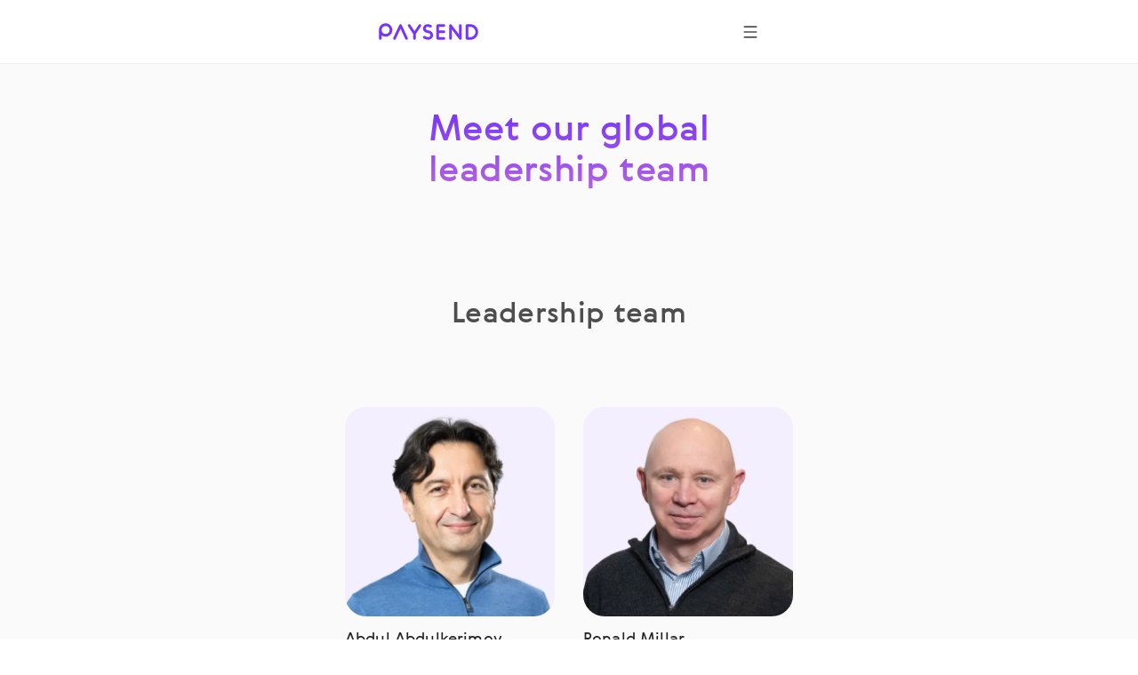

--- FILE ---
content_type: text/html; charset=utf-8
request_url: https://paysend.com/en-li/leadership-team
body_size: 11939
content:
<!DOCTYPE html><html lang="en"><head><title>Paysend Leadership Team: Minds Shaping the Future of Finance</title><style data-styled="true" data-styled-version="6.1.19">.gnCOzj{margin-left:auto;margin-right:auto;max-width:432px;padding-left:20px;padding-right:20px;}/*!sc*/
@media screen and (min-width: 744px){.gnCOzj{max-width:504px;padding-left:120px;padding-right:120px;}}/*!sc*/
@media screen and (min-width: 1440px){.gnCOzj{max-width:1080px;padding-left:180px;padding-right:180px;}}/*!sc*/
data-styled.g121[id="ContainerNarrow-sc-1u9wn6t-1"]{content:"gnCOzj,"}/*!sc*/
.lkbIAN{display:inline-block;position:relative;width:24px;height:24px;overflow:hidden;border-radius:50%;vertical-align:top;flex-shrink:0;}/*!sc*/
.lkbIAN:before{border:1px solid rgba(0,0,0,0.15);border-radius:50%;bottom:0;content:'';left:0;position:absolute;right:0;top:0;}/*!sc*/
.lkbIAN img{max-width:100%;}/*!sc*/
@media screen and (min-width: 1920px){.lkbIAN{width:24px;height:24px;}}/*!sc*/
data-styled.g129[id="PngIcon-sc-19utend-0"]{content:"lkbIAN,"}/*!sc*/
.zGofT{padding:32px 0;margin-bottom:16px;text-align:center;}/*!sc*/
@media screen and (min-width: 744px){.zGofT{padding:48px;margin-bottom:24px;}}/*!sc*/
@media screen and (min-width: 1440px){.zGofT{padding:64px;margin-bottom:32px;}}/*!sc*/
data-styled.g140[id="HeadingContainer-sc-vzcwhv-0"]{content:"zGofT,"}/*!sc*/
.ezgAcy{width:20px;height:20px;}/*!sc*/
data-styled.g158[id="IconContainer-sc-1160y8w-0"]{content:"ezgAcy,"}/*!sc*/
.gjahdr{display:inline-flex;flex-shrink:0;align-items:center;justify-content:center;background:none;border-radius:50%;width:40px;height:40px;padding:0;border:none;box-sizing:border-box;cursor:pointer;box-shadow:none;}/*!sc*/
.gjahdr .IconContainer-sc-1160y8w-0 svg{--accent:#4E4E4E;}/*!sc*/
.gjahdr:hover,.gjahdr:active,.gjahdr:focus{background:none;}/*!sc*/
@media (hover:hover){.gjahdr:hover,.gjahdr:active,.gjahdr:focus{background:none;}.gjahdr:hover .IconContainer-sc-1160y8w-0 svg,.gjahdr:active .IconContainer-sc-1160y8w-0 svg,.gjahdr:focus .IconContainer-sc-1160y8w-0 svg{--accent:#4E4E4E;}@media screen and (min-width: 1440px){.gjahdr{width:48px;height:48px;}.gjahdr .IconContainer-sc-1160y8w-0{width:24px;height:24px;}}.gjahdr:focus-visible{background-color:#925CFF;outline:1px dashed;}}/*!sc*/
data-styled.g159[id="CommonButton-sc-1160y8w-1"]{content:"gjahdr,"}/*!sc*/
.fyCMqm{margin:0;padding:0;}/*!sc*/
.fyCMqm img{border:none;height:auto;max-width:100%;vertical-align:top;}/*!sc*/
data-styled.g162[id="IllustrationComponent-sc-1hfoxnx-0"]{content:"fyCMqm,"}/*!sc*/
.gXguko{background-color:#ffffff;display:flex;flex-direction:column;flex:1;}/*!sc*/
data-styled.g175[id="PageWrapper-sc-16pgr0b-0"]{content:"gXguko,"}/*!sc*/
.jVEZLb{padding-top:104px;padding-bottom:32px;text-align:center;box-sizing:border-box;background-size:cover;background-position:50% 50%;background-repeat:no-repeat;display:flex;flex-direction:column;justify-content:center;overflow:hidden;}/*!sc*/
@media screen and (min-width: 744px){.jVEZLb{padding-top:120px;padding-bottom:48px;}}/*!sc*/
@media screen and (min-width: 1440px){.jVEZLb{text-align:center;padding-top:152px;padding-bottom:64px;}}/*!sc*/
data-styled.g549[id="HeroContainer-sc-lt5i81-0"]{content:"jVEZLb,"}/*!sc*/
.hKqDDd{display:flex;flex-direction:column;align-items:center;}/*!sc*/
@media screen and (min-width: 1440px){.hKqDDd{flex-direction:column;}}/*!sc*/
data-styled.g550[id="HeroContent-sc-lt5i81-1"]{content:"hKqDDd,"}/*!sc*/
.cSDlka{margin-bottom:16px;}/*!sc*/
@media screen and (min-width: 744px){.cSDlka{margin-bottom:24px;}}/*!sc*/
@media screen and (min-width: 1440px){.cSDlka{margin-bottom:32px;}}/*!sc*/
data-styled.g554[id="HeroTitle-sc-lt5i81-5"]{content:"cSDlka,"}/*!sc*/
.bAnMJt{display:flex;flex-flow:row wrap;list-style-type:none;margin:0 -6px 32px -6px;row-gap:26px;padding:0;}/*!sc*/
.bAnMJt>li{width:50%;}/*!sc*/
@media screen and (min-width: 744px){.bAnMJt{margin:0 -16px 48px -16px;row-gap:36px;}}/*!sc*/
@media screen and (min-width: 1440px){.bAnMJt{margin:0 -16px 64px -16px;row-gap:48px;}.bAnMJt>li{width:25%;}}/*!sc*/
data-styled.g587[id="Container-sc-3uynh8-0"]{content:"bAnMJt,"}/*!sc*/
</style><meta name="title" content="Paysend Leadership Team: Minds Shaping the Future of Finance"/><meta property="og:title" content="Paysend Leadership Team: Minds Shaping the Future of Finance"/><meta name="description" content="Get to know the visionary leaders behind Paysend. Explore our global team nnovation, excellence, and growth in cross-border payments and financial services."/><meta property="og:description" content="Get to know the visionary leaders behind Paysend. Explore our global team nnovation, excellence, and growth in cross-border payments and financial services."/><meta charSet="utf-8"/><meta name="google-site-verification" content="MLEx3oMCOjSfB00oiNmFsEFMvU01mLoaeq3Nv4g83WE2"/><meta property="og:type" content="website"/><link rel="canonical" href="https://paysend.com/en-li/leadership-team"/><meta property="og:url" content="https://paysend.com/en-li/leadership-team"/><meta name="theme-color" content="#fff"/><meta name="apple-mobile-web-app-status-bar-style" content="black-translucent"/><meta http-equiv="X-UA-Compatible" content="IE=edge"/><meta name="viewport" content="width=device-width, initial-scale=1.0"/><link type="text/css" rel="stylesheet" href="/promo.363995df37f3c4509b26.css"/><link rel="shortcut icon" href="https://cloud.paysend.com/images/web/favicon/favicon.ico"/><link rel="apple-touch-icon" href="https://cloud.paysend.com/images/web/favicon/favicon-57.png" sizes="57x57"/><link rel="apple-touch-icon-precomposed" href="https://cloud.paysend.com/images/web/favicon/favicon-57.png" sizes="57x57"/><link rel="apple-touch-icon" href="https://cloud.paysend.com/images/web/favicon/favicon-72.png" sizes="72x72"/><link rel="apple-touch-icon" href="https://cloud.paysend.com/images/web/favicon/favicon-114.png" sizes="114x114"/><link rel="apple-touch-icon" href="https://cloud.paysend.com/images/web/favicon/favicon-120.png" sizes="120x120"/><link rel="apple-touch-icon" href="https://cloud.paysend.com/images/web/favicon/favicon-144.png" sizes="144x144"/><link rel="apple-touch-icon" href="https://cloud.paysend.com/images/web/favicon/favicon-152.png" sizes="152x152"/><link rel="apple-touch-icon" href="https://cloud.paysend.com/images/web/favicon/favicon-180.png" sizes="180x180"/><script>window.__INITIAL_DATA__={};window.__INITIAL_STATE__={"app":{"updateRedux":false,"isShowSpinner":false,"isShowModal":false,"isShowPopup":false,"country":"li","acceptedCountry":"li","kycDocs":[]},"calculator":{},"auth":{},"language":{"languages":[],"lang":"en"},"form":{},"messages":{"jsMessages":{},"pageMessages":{},"complexMessages":{}},"history":{},"send":{},"request":{},"chat":{},"cards":{},"extra":{"strapiApi":{"id":1,"createdAt":"2022-11-07T16:26:59.476Z","updatedAt":"2025-10-03T13:48:47.555Z","publishedAt":"2022-11-07T16:27:02.689Z","locale":"en","hero_block":{"id":11,"title":"Meet our global leadership team","text":null,"isMobileBtn":null,"note":null,"hero_note":null,"extra_block_title":null,"img":null,"color":{"id":11,"bgColor":null,"titleGradient":"aubergine01","titleColor":null,"whiteText":null},"btn":null,"btn_mobile":null,"bgImg":null,"btnDemo":null,"extra_button":null,"extra_secondary_button":null},"director_cards":[{"id":1,"title":"Abdul Abdulkerimov","subtitle":"Co-Founder and Chairman","description":"<p>Abdul launched Paysend in 2017 with Ronnie Millar \(Paysend CEO\) to change the way that individuals and businesses move their money around the world. He provides leadership to Paysend’s Board of Directors and acts as a direct liaison between Paysend’s Board and Executive Leadership Team.<\/p><p>With a 20-year track record of entrepreneurship and successfully investing in start-ups, Abdul was a Founding Partner in Digital Space Ventures until 2016, a UK-based VC firm investing in seed and early-stage fintech companies. He is also the founder of Luminary, an innovative educational center in Khryug village in Russia\'s Republic of Dagestan.<\/p><p>Abdul holds a Global Executive MBA from NYU Stern, LSE, and HEC Paris \(TRIUM\).<\/p>","linkText":null,"linkUrl":null,"add_country_lang_inside_link":null,"img":[{"id":3094,"name":"Abdul.webp","alternativeText":"Abdul Abdulkerimov","caption":null,"width":480,"height":480,"formats":{"thumbnail":{"ext":".webp","url":"https:\/\/cloud.paysend.com\/strapi\/prod\/thumbnail_Abdul_fb15420b0e.webp","hash":"thumbnail_Abdul_fb15420b0e","mime":"image\/webp","name":"thumbnail_Abdul.webp","path":null,"size":2.77,"width":156,"height":156,"sizeInBytes":2768}},"hash":"Abdul_fb15420b0e","ext":".webp","mime":"image\/webp","size":15.66,"url":"https:\/\/cloud.paysend.com\/strapi\/prod\/Abdul_fb15420b0e.webp","previewUrl":null,"provider":"strapi-provider-upload-aws-s3-plus-cdn","provider_metadata":null,"createdAt":"2025-09-30T14:05:49.764Z","updatedAt":"2025-10-03T13:44:39.151Z","folderPath":"\/26"}]},{"id":2,"title":"Ronald Millar","subtitle":"Co-founder & Director","description":"<p>Ronnie co-founded Paysend alongside Abdul Abdulkerimov in 2017 and has responsibility for the overall running of Paysend on a day-to-day basis. <\/p> \r\r\r\r\r\n\r\r\r\r\r\n\r\r\r\r\r\n\r\r\r\r\r\n\r\r\r\r\r\n\r\r\r\r\r\n\r\r\r\r\r\n\r\r\r\r\r\n<p>Ronnie is a serial entrepreneur, having co-founded and run a number of companies including Paywizard and MGt Plc. He comes from an accountancy and investment background and was formerly Finance Director for Argent Group Plc. <\/p> \r\r\r\r\r\n\r\r\r\r\r\n\r\r\r\r\r\n\r\r\r\r\r\n\r\r\r\r\r\n\r\r\r\r\r\n\r\r\r\r\r\n\r\r\r\r\r\n<p>Ronnie holds a Master\'s Degree in Economics from the University of Edinburgh.<\/p>","linkText":null,"linkUrl":null,"add_country_lang_inside_link":null,"img":[{"id":3098,"name":"Ronald.webp","alternativeText":" Ronald Millar","caption":null,"width":480,"height":480,"formats":{"thumbnail":{"ext":".webp","url":"https:\/\/cloud.paysend.com\/strapi\/prod\/thumbnail_Ronald_3b6cbc6b12.webp","hash":"thumbnail_Ronald_3b6cbc6b12","mime":"image\/webp","name":"thumbnail_Ronald.webp","path":null,"size":2.58,"width":156,"height":156,"sizeInBytes":2578}},"hash":"Ronald_3b6cbc6b12","ext":".webp","mime":"image\/webp","size":17.59,"url":"https:\/\/cloud.paysend.com\/strapi\/prod\/Ronald_3b6cbc6b12.webp","previewUrl":null,"provider":"strapi-provider-upload-aws-s3-plus-cdn","provider_metadata":null,"createdAt":"2025-09-30T14:05:49.931Z","updatedAt":"2025-10-03T13:44:55.278Z","folderPath":"\/26"}]},{"id":29,"title":"Ben Chisell","subtitle":"Group CEO","description":"<p>Ben Chisell was appointed Group CEO of Paysend in September of 2025. He joined the company in 2021 as Chief Product Officer and was instrumental in keeping the company laser-focused on building great products that make cross-border payments simple for everyone. In Jan 2025, he served as President of Paysend. His appointment as CEO reflects a continued commitment to innovation, operational excellence, and a customer-first approach as Paysend enters a new phase of global expansion and innovation.<\/p>\r\r\n\r\r\n<p>Ben brings two decades of product, scale-up, and leadership experience from some of the world\'s most respected fintech and technology companies. Before joining Paysend, he was VP of Product at OakNorth and Product Director at Starling Bank. Earlier in his career, Ben held product leadership roles at Amazon and eBay and began his journey in strategy consulting.<\/p>","linkText":null,"linkUrl":null,"add_country_lang_inside_link":null,"img":[{"id":3090,"name":"Ron.webp","alternativeText":"Ben Chisell","caption":null,"width":480,"height":480,"formats":{"thumbnail":{"ext":".webp","url":"https:\/\/cloud.paysend.com\/strapi\/prod\/thumbnail_Ron_4052ff84a1.webp","hash":"thumbnail_Ron_4052ff84a1","mime":"image\/webp","name":"thumbnail_Ron.webp","path":null,"size":2.56,"width":156,"height":156,"sizeInBytes":2562}},"hash":"Ron_4052ff84a1","ext":".webp","mime":"image\/webp","size":12.3,"url":"https:\/\/cloud.paysend.com\/strapi\/prod\/Ron_4052ff84a1.webp","previewUrl":null,"provider":"strapi-provider-upload-aws-s3-plus-cdn","provider_metadata":null,"createdAt":"2025-09-30T14:05:49.093Z","updatedAt":"2025-10-03T13:45:18.026Z","folderPath":"\/26"}]},{"id":31,"title":"Wilhelm Rohde","subtitle":"Chief Financial Officer","description":null,"linkText":null,"linkUrl":null,"add_country_lang_inside_link":null,"img":[{"id":3099,"name":"Wilhelm.webp","alternativeText":"Wilhelm Rohde","caption":null,"width":480,"height":480,"formats":{"thumbnail":{"ext":".webp","url":"https:\/\/cloud.paysend.com\/strapi\/prod\/thumbnail_Wilhelm_0c30655eb1.webp","hash":"thumbnail_Wilhelm_0c30655eb1","mime":"image\/webp","name":"thumbnail_Wilhelm.webp","path":null,"size":2.31,"width":156,"height":156,"sizeInBytes":2312}},"hash":"Wilhelm_0c30655eb1","ext":".webp","mime":"image\/webp","size":8.85,"url":"https:\/\/cloud.paysend.com\/strapi\/prod\/Wilhelm_0c30655eb1.webp","previewUrl":null,"provider":"strapi-provider-upload-aws-s3-plus-cdn","provider_metadata":null,"createdAt":"2025-09-30T14:08:03.609Z","updatedAt":"2025-10-03T13:45:26.843Z","folderPath":"\/26"}]},{"id":23,"title":"Alex Nicolaus","subtitle":"Chief People Officer","description":null,"linkText":null,"linkUrl":null,"add_country_lang_inside_link":null,"img":[{"id":3100,"name":"Alex.webp","alternativeText":"Alex Nicolaus","caption":null,"width":480,"height":480,"formats":{"thumbnail":{"ext":".webp","url":"https:\/\/cloud.paysend.com\/strapi\/prod\/thumbnail_Alex_77f038c914.webp","hash":"thumbnail_Alex_77f038c914","mime":"image\/webp","name":"thumbnail_Alex.webp","path":null,"size":1.96,"width":156,"height":156,"sizeInBytes":1958}},"hash":"Alex_77f038c914","ext":".webp","mime":"image\/webp","size":7.4,"url":"https:\/\/cloud.paysend.com\/strapi\/prod\/Alex_77f038c914.webp","previewUrl":null,"provider":"strapi-provider-upload-aws-s3-plus-cdn","provider_metadata":null,"createdAt":"2025-09-30T14:09:08.770Z","updatedAt":"2025-10-03T13:48:44.980Z","folderPath":"\/26"}]},{"id":25,"title":"Anna Jacobson","subtitle":"Chief Risk & Compliance Officer","description":null,"linkText":null,"linkUrl":null,"add_country_lang_inside_link":null,"img":[{"id":3093,"name":"Anna.webp","alternativeText":"Anna Jacobson","caption":null,"width":480,"height":480,"formats":{"thumbnail":{"ext":".webp","url":"https:\/\/cloud.paysend.com\/strapi\/prod\/thumbnail_Anna_c71fd74ab7.webp","hash":"thumbnail_Anna_c71fd74ab7","mime":"image\/webp","name":"thumbnail_Anna.webp","path":null,"size":2.66,"width":156,"height":156,"sizeInBytes":2664}},"hash":"Anna_c71fd74ab7","ext":".webp","mime":"image\/webp","size":12.6,"url":"https:\/\/cloud.paysend.com\/strapi\/prod\/Anna_c71fd74ab7.webp","previewUrl":null,"provider":"strapi-provider-upload-aws-s3-plus-cdn","provider_metadata":null,"createdAt":"2025-09-30T14:05:49.729Z","updatedAt":"2025-10-03T13:44:17.962Z","folderPath":"\/26"}]},{"id":26,"title":"Ivan Alexeev","subtitle":"Chief Technology Officer","description":null,"linkText":null,"linkUrl":null,"add_country_lang_inside_link":null,"img":[{"id":3091,"name":"Ivan.webp","alternativeText":"Ivan Alexeev","caption":null,"width":480,"height":480,"formats":{"thumbnail":{"ext":".webp","url":"https:\/\/cloud.paysend.com\/strapi\/prod\/thumbnail_Ivan_1ff0ce0dc3.webp","hash":"thumbnail_Ivan_1ff0ce0dc3","mime":"image\/webp","name":"thumbnail_Ivan.webp","path":null,"size":2.32,"width":156,"height":156,"sizeInBytes":2322}},"hash":"Ivan_1ff0ce0dc3","ext":".webp","mime":"image\/webp","size":10.79,"url":"https:\/\/cloud.paysend.com\/strapi\/prod\/Ivan_1ff0ce0dc3.webp","previewUrl":null,"provider":"strapi-provider-upload-aws-s3-plus-cdn","provider_metadata":null,"createdAt":"2025-09-30T14:05:49.146Z","updatedAt":"2025-10-03T13:44:32.486Z","folderPath":"\/26"}]},{"id":27,"title":"Jairo Riveros","subtitle":"GM US & Head of OSM","description":null,"linkText":null,"linkUrl":null,"add_country_lang_inside_link":null,"img":[{"id":3096,"name":"Jairo.webp","alternativeText":"Jairo Riveros","caption":null,"width":480,"height":480,"formats":{"thumbnail":{"ext":".webp","url":"https:\/\/cloud.paysend.com\/strapi\/prod\/thumbnail_Jairo_6d177b411f.webp","hash":"thumbnail_Jairo_6d177b411f","mime":"image\/webp","name":"thumbnail_Jairo.webp","path":null,"size":2.15,"width":156,"height":156,"sizeInBytes":2148}},"hash":"Jairo_6d177b411f","ext":".webp","mime":"image\/webp","size":8.67,"url":"https:\/\/cloud.paysend.com\/strapi\/prod\/Jairo_6d177b411f.webp","previewUrl":null,"provider":"strapi-provider-upload-aws-s3-plus-cdn","provider_metadata":null,"createdAt":"2025-09-30T14:05:49.859Z","updatedAt":"2025-10-03T13:45:53.374Z","folderPath":"\/26"}]},{"id":30,"title":"Dmitriy Palchikov","subtitle":"Head of Consumer","description":null,"linkText":null,"linkUrl":null,"add_country_lang_inside_link":null,"img":[{"id":3101,"name":"Dmitriy.webp","alternativeText":"Dmitriy Palchikov","caption":null,"width":480,"height":480,"formats":{"thumbnail":{"ext":".webp","url":"https:\/\/cloud.paysend.com\/strapi\/prod\/thumbnail_Dmitriy_a2bf5ce8aa.webp","hash":"thumbnail_Dmitriy_a2bf5ce8aa","mime":"image\/webp","name":"thumbnail_Dmitriy.webp","path":null,"size":3.1,"width":156,"height":156,"sizeInBytes":3102}},"hash":"Dmitriy_a2bf5ce8aa","ext":".webp","mime":"image\/webp","size":18.59,"url":"https:\/\/cloud.paysend.com\/strapi\/prod\/Dmitriy_a2bf5ce8aa.webp","previewUrl":null,"provider":"strapi-provider-upload-aws-s3-plus-cdn","provider_metadata":null,"createdAt":"2025-09-30T14:11:36.840Z","updatedAt":"2025-10-03T13:46:17.404Z","folderPath":"\/26"}]}],"directors_headline":{"id":68,"title":"Leadership team","text":null,"isMobileBtn":null,"add_country_lang_inside_link":null,"btn":null,"btn_mobile":null,"btnDemo":null},"team_headline":{"id":69,"title":"Board & Advisors","text":null,"isMobileBtn":null,"add_country_lang_inside_link":null,"btn":null,"btn_mobile":null,"btnDemo":null},"team_cards":[{"id":33,"title":"Gary Kearns","subtitle":null,"description":null,"linkText":null,"linkUrl":null,"add_country_lang_inside_link":null,"img":[{"id":3103,"name":"Gary.webp","alternativeText":"Gary Kearns","caption":null,"width":480,"height":480,"formats":{"thumbnail":{"ext":".webp","url":"https:\/\/cloud.paysend.com\/strapi\/prod\/thumbnail_Gary_1ca42b7170.webp","hash":"thumbnail_Gary_1ca42b7170","mime":"image\/webp","name":"thumbnail_Gary.webp","path":null,"size":2.61,"width":156,"height":156,"sizeInBytes":2612}},"hash":"Gary_1ca42b7170","ext":".webp","mime":"image\/webp","size":9.32,"url":"https:\/\/cloud.paysend.com\/strapi\/prod\/Gary_1ca42b7170.webp","previewUrl":null,"provider":"strapi-provider-upload-aws-s3-plus-cdn","provider_metadata":null,"createdAt":"2025-09-30T14:16:53.109Z","updatedAt":"2025-10-03T13:47:14.776Z","folderPath":"\/26"}]},{"id":37,"title":"Christoph Mayer","subtitle":null,"description":null,"linkText":null,"linkUrl":null,"add_country_lang_inside_link":null,"img":[{"id":3097,"name":"Cristoph.webp","alternativeText":"Christoph Mayer","caption":null,"width":480,"height":480,"formats":{"thumbnail":{"ext":".webp","url":"https:\/\/cloud.paysend.com\/strapi\/prod\/thumbnail_Cristoph_489c689a6a.webp","hash":"thumbnail_Cristoph_489c689a6a","mime":"image\/webp","name":"thumbnail_Cristoph.webp","path":null,"size":2.21,"width":156,"height":156,"sizeInBytes":2214}},"hash":"Cristoph_489c689a6a","ext":".webp","mime":"image\/webp","size":7.03,"url":"https:\/\/cloud.paysend.com\/strapi\/prod\/Cristoph_489c689a6a.webp","previewUrl":null,"provider":"strapi-provider-upload-aws-s3-plus-cdn","provider_metadata":null,"createdAt":"2025-09-30T14:05:49.912Z","updatedAt":"2025-10-03T13:47:23.915Z","folderPath":"\/26"}]},{"id":38,"title":"Javier Perez","subtitle":null,"description":"<p>Javier joined the Paysend Board in November 2021. He oversees new business development, marketing and distribution at Global PayTech Ventures.<\/p> \r\r\r\r\r\n\r\r\r\r\r\n\r\r\r\r\r\n\r\r\r\r\r\n\r\r\r\r\r\n\r\r\r\r\r\n\r\r\r\r\r\n\r\r\r\r\r\n<p>A globally recognised payments industry professional, Javier spent 25 years at Mastercard, including 15 years as president of Mastercard Europe, and two years as president of Mastercard Latin America and the Caribbean.<\/p>","linkText":null,"linkUrl":null,"add_country_lang_inside_link":null,"img":[{"id":3092,"name":"Javier.webp","alternativeText":"Javier Perez","caption":null,"width":480,"height":480,"formats":{"thumbnail":{"ext":".webp","url":"https:\/\/cloud.paysend.com\/strapi\/prod\/thumbnail_Javier_efb5e87843.webp","hash":"thumbnail_Javier_efb5e87843","mime":"image\/webp","name":"thumbnail_Javier.webp","path":null,"size":2.37,"width":156,"height":156,"sizeInBytes":2368}},"hash":"Javier_efb5e87843","ext":".webp","mime":"image\/webp","size":9.92,"url":"https:\/\/cloud.paysend.com\/strapi\/prod\/Javier_efb5e87843.webp","previewUrl":null,"provider":"strapi-provider-upload-aws-s3-plus-cdn","provider_metadata":null,"createdAt":"2025-09-30T14:05:49.336Z","updatedAt":"2025-10-03T13:47:35.347Z","folderPath":"\/26"}]},{"id":34,"title":"Mark Evans","subtitle":null,"description":null,"linkText":null,"linkUrl":null,"add_country_lang_inside_link":null,"img":[{"id":3095,"name":"Mark.webp","alternativeText":"Mark Evans","caption":null,"width":480,"height":480,"formats":{"thumbnail":{"ext":".webp","url":"https:\/\/cloud.paysend.com\/strapi\/prod\/thumbnail_Mark_a3867ab92f.webp","hash":"thumbnail_Mark_a3867ab92f","mime":"image\/webp","name":"thumbnail_Mark.webp","path":null,"size":1.56,"width":156,"height":156,"sizeInBytes":1562}},"hash":"Mark_a3867ab92f","ext":".webp","mime":"image\/webp","size":5.2,"url":"https:\/\/cloud.paysend.com\/strapi\/prod\/Mark_a3867ab92f.webp","previewUrl":null,"provider":"strapi-provider-upload-aws-s3-plus-cdn","provider_metadata":null,"createdAt":"2025-09-30T14:05:49.805Z","updatedAt":"2025-10-03T13:47:45.178Z","folderPath":"\/26"}]},{"id":35,"title":"Michael Fazio","subtitle":null,"description":null,"linkText":null,"linkUrl":null,"add_country_lang_inside_link":null,"img":[{"id":3105,"name":"Michael.webp","alternativeText":"Michael Fazio","caption":null,"width":480,"height":480,"formats":{"thumbnail":{"ext":".webp","url":"https:\/\/cloud.paysend.com\/strapi\/prod\/thumbnail_Michael_42750403a9.webp","hash":"thumbnail_Michael_42750403a9","mime":"image\/webp","name":"thumbnail_Michael.webp","path":null,"size":2.48,"width":156,"height":156,"sizeInBytes":2484}},"hash":"Michael_42750403a9","ext":".webp","mime":"image\/webp","size":9.43,"url":"https:\/\/cloud.paysend.com\/strapi\/prod\/Michael_42750403a9.webp","previewUrl":null,"provider":"strapi-provider-upload-aws-s3-plus-cdn","provider_metadata":null,"createdAt":"2025-09-30T14:18:31.721Z","updatedAt":"2025-10-03T13:47:54.785Z","folderPath":"\/26"}]},{"id":36,"title":"Tom Zschach","subtitle":null,"description":null,"linkText":null,"linkUrl":null,"add_country_lang_inside_link":null,"img":[{"id":3102,"name":"Tom.webp","alternativeText":"Tom Zschach","caption":null,"width":480,"height":480,"formats":{"thumbnail":{"ext":".webp","url":"https:\/\/cloud.paysend.com\/strapi\/prod\/thumbnail_Tom_2e0b8675d6.webp","hash":"thumbnail_Tom_2e0b8675d6","mime":"image\/webp","name":"thumbnail_Tom.webp","path":null,"size":2.06,"width":156,"height":156,"sizeInBytes":2058}},"hash":"Tom_2e0b8675d6","ext":".webp","mime":"image\/webp","size":9.36,"url":"https:\/\/cloud.paysend.com\/strapi\/prod\/Tom_2e0b8675d6.webp","previewUrl":null,"provider":"strapi-provider-upload-aws-s3-plus-cdn","provider_metadata":null,"createdAt":"2025-09-30T14:16:52.881Z","updatedAt":"2025-10-03T13:48:02.252Z","folderPath":"\/26"}]}],"seo":{"id":12,"metaTitle":"Paysend Leadership Team: Minds Shaping the Future of Finance","metaDescription":"Get to know the visionary leaders behind Paysend. Explore our global team nnovation, excellence, and growth in cross-border payments and financial services.","keywords":null,"articleSection":null,"articleGenre":null,"ShareImage":null},"_extra":{"javaScriptDisabledWarning":{"title":"snackbar.browsers.title","text":"snackbar.browsers.text"}}},"noAuthFooter":{"id":3,"copyright":"Paysend Group © 2026. All rights reserved.","licence":"Paysend EU Designated Activity Company is incorporated in the Republic of Ireland\r\r\r\r\nwith company registration number 678642. Our registered office is at 6th Floor, South\r\r\r\r\nBank House, Barrow Street, Dublin 4, Ireland. Paysend EU DAC is authorised and\r\r\r\r\nregulated by the Central Bank of Ireland \(Firm Reference Number: C443739\) as an\r\r\r\r\nelectronic money institution permitted to issue e-money and provide payment services.<br><\/br>\r\r\r\r\n© 2025 Paysend EU DAC. All rights reserved.","footerDescription":"Common footer","createdAt":"2022-08-02T15:50:25.246Z","updatedAt":"2024-06-18T11:51:12.543Z","publishedAt":"2022-08-22T19:28:41.630Z","isDefault":true,"rank":null,"links":[{"id":61,"isBlank":false,"name":"Blog","url":"\/blog","countryLinks":[],"subMenu":[]},{"id":88,"isBlank":null,"name":"News","url":"\/news","countryLinks":[],"subMenu":[]},{"id":62,"isBlank":false,"name":"Help Center","url":"\/help","countryLinks":[],"subMenu":[]},{"id":63,"isBlank":false,"name":"Refer a Friend","url":"\/bonus","countryLinks":[],"subMenu":[]},{"id":65,"isBlank":false,"name":"Careers","url":"\/careers","countryLinks":[],"subMenu":[]}],"legalLinks":[{"id":91,"isBlank":null,"name":"Cookie policy","url":"\/cookie-policy","countryLinks":[],"subMenu":[]},{"id":92,"isBlank":null,"name":"Terms and Conditions","url":"\/rules","countryLinks":[],"subMenu":[]},{"id":97,"isBlank":null,"name":"How to file a complaint","url":"\/help\/category\/4755636837917\/section\/6330256607389\/article\/6339164159901","countryLinks":[],"subMenu":[]},{"id":136,"isBlank":null,"name":"Prohibited activities","url":"\/prohibited-activities","countryLinks":[],"subMenu":[]}],"socialLinks":[{"order":"10","id":7,"isBlank":true,"name":"icon-social-link_fb","url":"https:\/\/www.facebook.com\/paysendcom\/"},{"order":"20","id":6,"isBlank":true,"name":"icon-social-link_in","url":"https:\/\/www.instagram.com\/paysendglobal\/"},{"order":"30","id":5,"isBlank":true,"name":"icon-social-link_youtube","url":"https:\/\/www.youtube.com\/c\/Paysend"},{"order":"40","id":10,"isBlank":true,"name":"icon-social-link_linkedin","url":"https:\/\/www.linkedin.com\/company\/paysend\/"},{"order":"60","id":11,"isBlank":true,"name":"icon-social-link_tw","url":"https:\/\/twitter.com\/Paysend"}],"routes":[{"id":8,"url":"\/default-footer"}],"countryCode":"li","countryName":"Liechtenstein","showZendeskChat":false,"language":{"languages":[{"locale":"zh","localeCode":"zh","nameCode":"中文","order":0,"name":"中文"},{"locale":"en","localeCode":"en","nameCode":"English","order":1,"name":"English"},{"locale":"es","localeCode":"es","nameCode":"Español","order":3,"name":"Español"},{"locale":"ru","localeCode":"ru","nameCode":"Русский","order":4,"name":"Русский"},{"locale":"uk","localeCode":"uk","nameCode":"Українська","order":5,"name":"Українська"},{"locale":"de","localeCode":"de","nameCode":"Deutsch","order":6,"name":"Deutsch"},{"locale":"tl","localeCode":"tl","nameCode":"Filipino","order":7,"name":"Filipino"},{"locale":"fr","localeCode":"fr","nameCode":"Français","order":7,"name":"Français"},{"locale":"it","localeCode":"it","nameCode":"Italiano","order":8,"name":"Italiano"},{"locale":"pl","localeCode":"pl","nameCode":"Polski","order":9,"name":"Polski"},{"locale":"ro","localeCode":"ro","nameCode":"Românesc","order":10,"name":"Românesc"},{"locale":"cs","localeCode":"cs","nameCode":"Česky","order":11,"name":"Česky"},{"locale":"tr","localeCode":"tr","nameCode":"Türkçe","order":12,"name":"Türkçe"},{"locale":"uz","localeCode":"uz","nameCode":"O\'zbek","order":13,"name":"O\'zbek"},{"locale":"pt","localeCode":"pt","nameCode":"Português","order":14,"name":"Português"},{"locale":"in","localeCode":"in","nameCode":"Bahasa Indonesia","order":16,"name":"Bahasa Indonesia"},{"locale":"vi","localeCode":"vi","nameCode":"Tiếng Việt","order":17,"name":"Tiếng Việt"}],"lang":"en","country":"li","siteLanguageTitle":"Choose language:"},"messages":{"siteSpinnerText":"Hang on...","snackbarMessage":"Thank you for your feedback!"},"_extra":{"javaScriptDisabledWarning":{"title":"snackbar.browsers.title","text":"snackbar.browsers.text"}}},"newNoAuthMenu":{"isBanner":false,"isSend":true,"isRequest":true,"header":[{"id":2,"title":"Enterprise","position":2,"authorised_user":false,"nav_links":[{"id":30,"title":"Payout API","url":"\/en-li\/business\/enterprise","additional_info":null,"authorised_user":null,"isBanner":null,"isSend":null,"isRequest":null,"color":null,"modal_window":null,"icon":{"id":2013,"name":"payout_api.svg","alternativeText":null,"caption":null,"width":24,"height":24,"formats":null,"hash":"payout_api_d72358ffe9","ext":".svg","mime":"image\/svg+xml","size":1.15,"url":"https:\/\/cloud.paysend.com\/strapi\/prod\/payout_api_d72358ffe9.svg","previewUrl":null,"provider":"strapi-provider-upload-aws-s3-plus-cdn","provider_metadata":null,"createdAt":"2023-04-03T16:07:43.100Z","updatedAt":"2023-04-03T16:07:43.100Z","folderPath":"\/37"},"isBlank":null,"isExternalButton":null},{"id":31,"title":"Instant account payout","url":"\/en-li\/business\/instant-account-payout","additional_info":null,"authorised_user":null,"isBanner":null,"isSend":null,"isRequest":null,"color":null,"modal_window":null,"icon":{"id":2006,"name":"instant_payment.svg","alternativeText":null,"caption":null,"width":24,"height":24,"formats":null,"hash":"instant_payment_7b870cd9af","ext":".svg","mime":"image\/svg+xml","size":0.91,"url":"https:\/\/cloud.paysend.com\/strapi\/prod\/instant_payment_7b870cd9af.svg","previewUrl":null,"provider":"strapi-provider-upload-aws-s3-plus-cdn","provider_metadata":null,"createdAt":"2023-04-03T16:07:42.768Z","updatedAt":"2023-04-03T16:07:42.768Z","folderPath":"\/37"},"isBlank":null,"isExternalButton":null},{"id":135,"title":"Help","url":"https:\/\/businesshelp.paysend.com\/hc\/en-gb\/categories\/21444045151005-Enterprise","additional_info":null,"authorised_user":null,"isBanner":null,"isSend":null,"isRequest":null,"color":null,"modal_window":null,"icon":{"id":2008,"name":"life_buoy.svg","alternativeText":null,"caption":null,"width":24,"height":24,"formats":null,"hash":"life_buoy_dd9040fd8b","ext":".svg","mime":"image\/svg+xml","size":1.16,"url":"https:\/\/cloud.paysend.com\/strapi\/prod\/life_buoy_dd9040fd8b.svg","previewUrl":null,"provider":"strapi-provider-upload-aws-s3-plus-cdn","provider_metadata":null,"createdAt":"2023-04-03T16:07:42.870Z","updatedAt":"2024-10-03T11:27:00.446Z","folderPath":"\/37"},"isBlank":null,"isExternalButton":null},{"id":136,"title":"API Documentation","url":"https:\/\/developer.paysend.com","additional_info":null,"authorised_user":null,"isBanner":null,"isSend":null,"isRequest":null,"color":null,"modal_window":null,"icon":{"id":2783,"name":"book.svg","alternativeText":null,"caption":null,"width":24,"height":24,"formats":null,"hash":"book_77e29c0a9f","ext":".svg","mime":"image\/svg+xml","size":0.61,"url":"https:\/\/cloud.paysend.com\/strapi\/prod\/book_77e29c0a9f.svg","previewUrl":null,"provider":"strapi-provider-upload-aws-s3-plus-cdn","provider_metadata":null,"createdAt":"2025-03-24T12:52:09.549Z","updatedAt":"2025-03-24T12:52:09.549Z","folderPath":"\/37"},"isBlank":true,"isExternalButton":null}],"submenu":[{"submenu_title":null,"nav_links":[{"id":149,"title":"Discover Paysend Enterprise","url":"\/en-li\/enterprise","additional_info":null,"authorised_user":null,"isBanner":null,"isSend":null,"isRequest":null,"color":null,"modal_window":null,"icon":{"id":2942,"name":"Subtract.svg","alternativeText":null,"caption":null,"width":24,"height":24,"formats":null,"hash":"Subtract_a00049bfc3","ext":".svg","mime":"image\/svg+xml","size":1.35,"url":"https:\/\/cloud.paysend.com\/strapi\/prod\/Subtract_a00049bfc3.svg","previewUrl":null,"provider":"strapi-provider-upload-aws-s3-plus-cdn","provider_metadata":null,"createdAt":"2025-07-17T12:48:04.939Z","updatedAt":"2025-07-17T12:48:04.939Z","folderPath":"\/25"},"isBlank":null,"isExternalButton":null}]},{"submenu_title":"Products","nav_links":[{"id":153,"title":"Paysend Network","url":"\/en-li\/enterprise\/paysend-network","additional_info":null,"authorised_user":null,"isBanner":null,"isSend":null,"isRequest":null,"color":null,"modal_window":null,"icon":{"id":2946,"name":"Union.svg","alternativeText":null,"caption":null,"width":22,"height":22,"formats":null,"hash":"Union_3902701480","ext":".svg","mime":"image\/svg+xml","size":0.9,"url":"https:\/\/cloud.paysend.com\/strapi\/prod\/Union_3902701480.svg","previewUrl":null,"provider":"strapi-provider-upload-aws-s3-plus-cdn","provider_metadata":null,"createdAt":"2025-07-17T14:16:34.121Z","updatedAt":"2025-07-17T14:21:17.721Z","folderPath":"\/25"},"isBlank":null,"isExternalButton":null}]},{"submenu_title":"Help and Resources","nav_links":[{"id":151,"title":"API Reference","url":"https:\/\/developer.paysend.com\/","additional_info":null,"authorised_user":null,"isBanner":null,"isSend":null,"isRequest":null,"color":null,"modal_window":null,"icon":{"id":2949,"name":"Document.svg","alternativeText":null,"caption":null,"width":24,"height":24,"formats":null,"hash":"Document_19e8a06ca9","ext":".svg","mime":"image\/svg+xml","size":1.13,"url":"https:\/\/cloud.paysend.com\/strapi\/prod\/Document_19e8a06ca9.svg","previewUrl":null,"provider":"strapi-provider-upload-aws-s3-plus-cdn","provider_metadata":null,"createdAt":"2025-07-22T06:37:55.605Z","updatedAt":"2025-07-22T06:37:55.605Z","folderPath":"\/25"},"isBlank":null,"isExternalButton":null},{"id":152,"title":"Customer Support","url":"https:\/\/businesshelp.paysend.com\/hc\/en-gb\/categories\/21444045151005-Enterprise","additional_info":null,"authorised_user":null,"isBanner":null,"isSend":null,"isRequest":null,"color":null,"modal_window":null,"icon":{"id":2947,"name":"Union.svg","alternativeText":null,"caption":null,"width":22,"height":22,"formats":null,"hash":"Union_15dfba0186","ext":".svg","mime":"image\/svg+xml","size":1.15,"url":"https:\/\/cloud.paysend.com\/strapi\/prod\/Union_15dfba0186.svg","previewUrl":null,"provider":"strapi-provider-upload-aws-s3-plus-cdn","provider_metadata":null,"createdAt":"2025-07-17T14:22:49.111Z","updatedAt":"2025-07-17T14:22:49.111Z","folderPath":"\/25"},"isBlank":null,"isExternalButton":null}]}]},{"id":4,"title":"Company","position":4,"authorised_user":false,"nav_links":[{"id":41,"title":"About us","url":"\/en-li\/about-us","additional_info":null,"authorised_user":null,"isBanner":null,"isSend":null,"isRequest":null,"color":null,"modal_window":null,"icon":null,"isBlank":null,"isExternalButton":null},{"id":42,"title":"Culture","url":"\/en-li\/culture","additional_info":null,"authorised_user":null,"isBanner":null,"isSend":null,"isRequest":null,"color":null,"modal_window":null,"icon":null,"isBlank":null,"isExternalButton":null},{"id":43,"title":"Careers","url":"\/en-li\/careers","additional_info":null,"authorised_user":null,"isBanner":null,"isSend":null,"isRequest":null,"color":null,"modal_window":null,"icon":null,"isBlank":null,"isExternalButton":null},{"id":46,"title":"Blog","url":"\/en-li\/blog","additional_info":null,"authorised_user":null,"isBanner":null,"isSend":null,"isRequest":null,"color":null,"modal_window":null,"icon":null,"isBlank":null,"isExternalButton":null},{"id":100,"title":"News","url":"\/en-li\/news","additional_info":null,"authorised_user":null,"isBanner":null,"isSend":null,"isRequest":null,"color":null,"modal_window":null,"icon":null,"isBlank":null,"isExternalButton":null},{"id":44,"title":"Leadership team","url":"\/en-li\/leadership-team","additional_info":null,"authorised_user":null,"isBanner":null,"isSend":null,"isRequest":null,"color":null,"modal_window":null,"icon":null,"isBlank":null,"isExternalButton":null}]},{"id":5,"title":"Personal","position":1,"authorised_user":false,"nav_links":[{"id":47,"title":"Send money","url":"\/en-li\/send","additional_info":null,"authorised_user":null,"isBanner":null,"isSend":true,"isRequest":null,"color":null,"modal_window":null,"icon":{"id":2011,"name":"transfer_out.svg","alternativeText":null,"caption":null,"width":24,"height":24,"formats":null,"hash":"transfer_out_afee9091eb","ext":".svg","mime":"image\/svg+xml","size":0.66,"url":"https:\/\/cloud.paysend.com\/strapi\/prod\/transfer_out_afee9091eb.svg","previewUrl":null,"provider":"strapi-provider-upload-aws-s3-plus-cdn","provider_metadata":null,"createdAt":"2023-04-03T16:07:42.933Z","updatedAt":"2023-04-03T16:07:42.933Z","folderPath":"\/37"},"isBlank":null,"isExternalButton":null},{"id":48,"title":"Request money","url":"\/en-li\/request","additional_info":null,"authorised_user":null,"isBanner":null,"isSend":null,"isRequest":true,"color":null,"modal_window":null,"icon":{"id":2009,"name":"transfer_in.svg","alternativeText":null,"caption":null,"width":24,"height":24,"formats":null,"hash":"transfer_in_2492fa6cfd","ext":".svg","mime":"image\/svg+xml","size":0.71,"url":"https:\/\/cloud.paysend.com\/strapi\/prod\/transfer_in_2492fa6cfd.svg","previewUrl":null,"provider":"strapi-provider-upload-aws-s3-plus-cdn","provider_metadata":null,"createdAt":"2023-04-03T16:07:42.887Z","updatedAt":"2023-04-03T16:07:42.887Z","folderPath":"\/37"},"isBlank":null,"isExternalButton":null},{"id":51,"title":"Help","url":"\/en-li\/help","additional_info":null,"authorised_user":null,"isBanner":null,"isSend":null,"isRequest":null,"color":null,"modal_window":null,"icon":{"id":2008,"name":"life_buoy.svg","alternativeText":null,"caption":null,"width":24,"height":24,"formats":null,"hash":"life_buoy_dd9040fd8b","ext":".svg","mime":"image\/svg+xml","size":1.16,"url":"https:\/\/cloud.paysend.com\/strapi\/prod\/life_buoy_dd9040fd8b.svg","previewUrl":null,"provider":"strapi-provider-upload-aws-s3-plus-cdn","provider_metadata":null,"createdAt":"2023-04-03T16:07:42.870Z","updatedAt":"2024-10-03T11:27:00.446Z","folderPath":"\/37"},"isBlank":null,"isExternalButton":null}]},{"id":3,"title":"btn_section","position":5,"authorised_user":true,"nav_links":[{"id":32,"title":"Log in","url":"\/login","additional_info":"landing","authorised_user":false,"isBanner":null,"isSend":null,"isRequest":null,"color":"secondary","modal_window":null,"icon":null,"isBlank":null,"isExternalButton":null},{"id":33,"title":"Sign up","url":"\/registration","additional_info":"landing","authorised_user":false,"isBanner":null,"isSend":null,"isRequest":null,"color":"primary","modal_window":null,"icon":null,"isBlank":null,"isExternalButton":null},{"id":34,"title":"Account","url":"\/auth\/send\/main.page?login=completed","additional_info":"landing","authorised_user":true,"isBanner":null,"isSend":null,"isRequest":null,"color":"secondary","modal_window":null,"icon":null,"isBlank":null,"isExternalButton":null},{"id":35,"title":"Get started","url":"\/en-linull","additional_info":"enterprise","authorised_user":null,"isBanner":null,"isSend":null,"isRequest":null,"color":"primary","modal_window":null,"icon":null,"isBlank":null,"isExternalButton":true},{"id":36,"title":"Log in","url":"https:\/\/business.paysend.com\/user\/sign-in","additional_info":"acquiring","authorised_user":null,"isBanner":null,"isSend":null,"isRequest":null,"color":"secondary","modal_window":null,"icon":null,"isBlank":null,"isExternalButton":null},{"id":37,"title":"Contact us","url":null,"additional_info":"acquiring","authorised_user":null,"isBanner":null,"isSend":null,"isRequest":null,"color":"primary","modal_window":"form","icon":null,"isBlank":null,"isExternalButton":null},{"id":38,"title":"Log in","url":"https:\/\/business.paysend.com\/user\/sign-in","additional_info":"business","authorised_user":null,"isBanner":null,"isSend":null,"isRequest":null,"color":"secondary","modal_window":null,"icon":null,"isBlank":null,"isExternalButton":null},{"id":40,"title":"Get Paysend app","url":"\/en-linull","additional_info":"other","authorised_user":null,"isBanner":null,"isSend":null,"isRequest":null,"color":"primary","modal_window":"qr","icon":null,"isBlank":null,"isExternalButton":null},{"id":133,"title":"Submit a request","url":"\/en-li\/requests\/new","additional_info":"zendesk","authorised_user":null,"isBanner":null,"isSend":null,"isRequest":null,"color":"primary","modal_window":null,"icon":null,"isBlank":null,"isExternalButton":null}]}],"_extra":{"javaScriptDisabledWarning":{"title":"snackbar.browsers.title","text":"snackbar.browsers.text"}}},"downloadButtons":[{"id":5,"title":"Apple Store","url":"https:\/\/transfers.onelink.me\/1eze\/856fc524","description":null,"type":"apple","buttonTitle":null},{"id":6,"title":"Android Store","url":"https:\/\/go.onelink.me\/app\/6a0a645f","description":null,"type":"android","buttonTitle":null},{"id":7,"title":"Huawei Store","url":"https:\/\/appgallery.huawei.com\/#\/app\/C102650429","description":null,"type":"huawei","buttonTitle":null},{"id":8,"title":"Scan with the Camera app on your phone to get the app download link.","url":null,"description":"Scan QR code to download the app","type":"qr","buttonTitle":"Done"}],"isMobile":false},"login":{}};window.initialI18nStore=JSON.parse('{"en":{"translations":{"site.error.general":"Error, please try again later","ps.500.title":"Sorry, something went wrong","site.title":"Send money online globally for only £1, $2 or €1.5 | Paysend Global Transfers","ps.404.help":"Help and User Support","ps.404.error.description":"Please try again, or contact User Support, if the error keeps occurring.","ps.404.header.text":"Sorry, page not found","ps.404.chat.button":"Chat"}}}');window.initialLanguage='en';</script><script src="/vendor-landing.11868b53d0d2ae3dab39.js" defer=""></script><script src="/vendor-promo.5680794d4341b5387b63.js" defer=""></script><script src="/cookie-button.js?v=1" defer=""></script><script src="/promo.780967e771b0eaffdc10.js" defer=""></script></head><body id="noauth_page_id"><noscript><div class="messages__container message_alert"><div class="inner-content"><div class="browsers__title">snackbar.browsers.title</div><p class="browsers__descr">snackbar.browsers.text</p></div></div></noscript><div id="app"><header class="HeaderFixedDesktop-module__headerContainer__IVAUx HeaderFixedDesktop-module__containerWhite__BOOGz"><div class="HeaderFixedDesktop-module__headerContent__Xl7qN"><div class="HeaderFixedDesktop-module__flexPanel__cZ94W"><div class="HeaderFixedDesktop-module__headerLogo__Rv0Tl"><a href="/en-li" class="LogoPurple-module__logoPurple__ULa4l"><svg xmlns="http://www.w3.org/2000/svg" role="img" aria-label="[Paysend money transfer services]" height="24" width="116" viewBox="0 0 116 24" version="1.1"><title>Paysend money transfer services</title><path fill="#73f" d="M9.75 5.25C7.26472 5.25 5.25 7.26472 5.25 9.75C5.25 12.2353 7.26472 14.25 9.75 14.25C12.2353 14.25 14.25 12.2353 14.25 9.75C14.25 7.26472 12.2353 5.25 9.75 5.25ZM5.25 15.7505C6.50349 16.6921 8.06159 17.25 9.75 17.25C13.8921 17.25 17.25 13.8921 17.25 9.75C17.25 5.60786 13.8921 2.25 9.75 2.25C5.75922 2.25 2.49645 5.36695 2.26333 9.29919C2.25454 9.36488 2.25 9.43191 2.25 9.5V9.75V19.25C2.25 20.0784 2.92157 20.75 3.75 20.75C4.57843 20.75 5.25 20.0784 5.25 19.25V15.7505ZM49.0821 3.50192C49.7713 3.96145 49.9576 4.89276 49.4981 5.58205L43.75 14.2042V19.25C43.75 20.0784 43.0784 20.75 42.25 20.75C41.4216 20.75 40.75 20.0784 40.75 19.25V14.2042L35.0019 5.58205C34.5424 4.89276 34.7287 3.96145 35.4179 3.50192C36.1072 3.0424 37.0385 3.22866 37.4981 3.91795L42.25 11.0458L47.0019 3.91795C47.4615 3.22866 48.3928 3.0424 49.0821 3.50192ZM95.25 4.75C95.25 3.92157 94.5784 3.25 93.75 3.25C92.9216 3.25 92.25 3.92157 92.25 4.75V14.7909L83.945 3.84342C83.5557 3.33025 82.8823 3.12291 82.2718 3.32828C81.6612 3.53365 81.25 4.10587 81.25 4.75V19.25C81.25 20.0784 81.9216 20.75 82.75 20.75C83.5784 20.75 84.25 20.0784 84.25 19.25V9.20913L92.555 20.1566C92.9443 20.6698 93.6177 20.8771 94.2282 20.6717C94.8388 20.4663 95.25 19.8941 95.25 19.25V4.75ZM101.5 3.25C100.534 3.25 99.75 4.0335 99.75 5V19C99.75 19.9665 100.534 20.75 101.5 20.75H105C109.832 20.75 113.75 16.8325 113.75 12C113.75 7.16751 109.832 3.25 105 3.25H101.5ZM102.75 17.75V6.25H105C108.176 6.25 110.75  8.82436 110.75 12 C110.75 15.1756 108.176 17.75 105 17.75H102.75ZM76.75 4.75C76.75 5.57843 76.0784 6.25 75.25 6.25H69.75V10.25H75.25C76.0784 10.25 76.75 10.9216 76.75 11.75C76.75 12.5784 76.0784 13.25 75.25 13.25H69.75V17.75H75.25C76.0784 17.75 76.75 18.4216 76.75 19.25C76.75 20.0784 76.0784 20.75 75.25 20.75H68.75C67.6454 20.75 66.75 19.8546 66.75 18.75V11.75V5.25C66.75 4.14543 67.6454 3.25 68.75 3.25H75.25C76.0784 3.25 76.75 3.92157 76.75 4.75ZM54.8991 7.57788C55.1247 6.7917 55.8437 6.25 56.6616 6.25H56.9177C57.6189 6.25 58.3143 6.37611 58.9708 6.6223L59.7233 6.90449C60.499 7.19537 61.3636 6.80236 61.6545 6.02668C61.9454 5.251 61.5524 4.38639 60.7767 4.09551L60.0242 3.81331C59.0308 3.44081 57.9786 3.25 56.9177 3.25L56.6616 3.25C54.5055 3.25 52.6101 4.67797 52.0154 6.75041C51.2581 9.38968 52.8486 12.129 55.5162 12.7796L58.5032 13.5082C59.7119 13.803 60.3967 15.0824 59.9715 16.2517L59.9252 16.3788C59.7237 16.9331 59.2669 17.3558 58.6988 17.514C57.2976 17.9041 55.7968 17.6838 54.5668 16.9074L54.0507 16.5816C53.3501 16.1394 52.4238 16.3488 51.9816 17.0493C51.5394 17.7499 51.7488 18.6762 52.4493 19.1184L52.9655 19.4442C54.9116 20.6727 57.2863 21.0213 59.5034 20.4041C61.0048 19.9861 62.212 18.8688 62.7446 17.4041L62.7909 17.2769C63.8266 14.4285 62.1586 11.3118 59.2141 10.5936L56.2271 9.86507C55.2151 9.61826 54.6118 8.57909 54.8991 7.57788ZM31.8901 19.883C32.2397 20.6341 33.132 20.9595 33.883 20.6099C34.6341 20.2603 34.9595 19.368 34.6099 18.617L27.8599 4.11696C27.6137 3.58815 27.0833 3.25 26.5 3.25C25.9167 3.25 25.3863 3.58815 25.1401 4.11696L18.3901 18.617C18.0405 19.368 18.3659 20.2603 19.117 20.6099C19.868 20.9595 20.7603 20.6341 21.1099 19.883L26.5 8.30425L31.8901 19.883Z" fill-rule="evenodd"></path></svg></a></div><ul class="HeaderFixedDesktop-module__topMenu__YLi6n"><li><a class="HeaderFixedDesktop-module__topMenuLink__zBt2T null " tabindex="0">Personal</a><nav class="HeaderFixedDesktop-module__subMenu__Ppxan null"><ul><li><a class="HeaderFixedDesktop-module__subMenuLink__tBLlM null " tabindex="0" href="/en-li/send" title="Send money"><img class="HeaderFixedDesktop-module__topMenuIcon__jkOJS" src="https://cloud.paysend.com/strapi/prod/transfer_out_afee9091eb.svg" alt="Send money" width="24" height="24"/>Send money</a></li><li><a class="HeaderFixedDesktop-module__subMenuLink__tBLlM null " tabindex="0" href="/en-li/request" title="Request money"><img class="HeaderFixedDesktop-module__topMenuIcon__jkOJS" src="https://cloud.paysend.com/strapi/prod/transfer_in_2492fa6cfd.svg" alt="Request money" width="24" height="24"/>Request money</a></li><li><a class="HeaderFixedDesktop-module__subMenuLink__tBLlM null " tabindex="0" href="/en-li/help" title="Help"><img class="HeaderFixedDesktop-module__topMenuIcon__jkOJS" src="https://cloud.paysend.com/strapi/prod/life_buoy_dd9040fd8b.svg" alt="Help" width="24" height="24"/>Help</a></li></ul></nav></li><li><a class="HeaderFixedDesktop-module__topMenuLink__zBt2T null " tabindex="0">Enterprise</a><nav class="HeaderFixedDesktop-module__subMenu__Ppxan null"><ul><li><ul><li><a class="HeaderFixedDesktop-module__subMenuLink__tBLlM null " tabindex="0" href="/en-li/enterprise" title="Discover Paysend Enterprise"><img class="HeaderFixedDesktop-module__topMenuIcon__jkOJS" src="https://cloud.paysend.com/strapi/prod/Subtract_a00049bfc3.svg" alt="Discover Paysend Enterprise" width="24" height="24"/>Discover Paysend Enterprise</a></li></ul></li><li><span class="HeaderFixedDesktop-module__submenuTitle__KeOCo">Products</span><ul><li><a class="HeaderFixedDesktop-module__subMenuLink__tBLlM null " tabindex="0" href="/en-li/enterprise/paysend-network" title="Paysend Network"><img class="HeaderFixedDesktop-module__topMenuIcon__jkOJS" src="https://cloud.paysend.com/strapi/prod/Union_3902701480.svg" alt="Paysend Network" width="24" height="24"/>Paysend Network</a></li></ul></li><li><span class="HeaderFixedDesktop-module__submenuTitle__KeOCo">Help and Resources</span><ul><li><a class="HeaderFixedDesktop-module__subMenuLink__tBLlM null " tabindex="0" href="https://developer.paysend.com/" title="API Reference"><img class="HeaderFixedDesktop-module__topMenuIcon__jkOJS" src="https://cloud.paysend.com/strapi/prod/Document_19e8a06ca9.svg" alt="API Reference" width="24" height="24"/>API Reference</a></li><li><a class="HeaderFixedDesktop-module__subMenuLink__tBLlM null " tabindex="0" href="https://businesshelp.paysend.com/hc/en-gb/categories/21444045151005-Enterprise" title="Customer Support"><img class="HeaderFixedDesktop-module__topMenuIcon__jkOJS" src="https://cloud.paysend.com/strapi/prod/Union_15dfba0186.svg" alt="Customer Support" width="24" height="24"/>Customer Support</a></li></ul></li></ul></nav></li><li><a class="HeaderFixedDesktop-module__topMenuLink__zBt2T null HeaderFixedDesktop-module__topMenuLinkSelected__bTfvd" tabindex="0">Company</a><nav class="HeaderFixedDesktop-module__subMenu__Ppxan null"><ul><li><a class="HeaderFixedDesktop-module__subMenuLink__tBLlM null " tabindex="0" href="/en-li/about-us" title="About us">About us</a></li><li><a class="HeaderFixedDesktop-module__subMenuLink__tBLlM null " tabindex="0" href="/en-li/culture" title="Culture">Culture</a></li><li><a class="HeaderFixedDesktop-module__subMenuLink__tBLlM null " tabindex="0" href="/en-li/careers" title="Careers">Careers</a></li><li><a class="HeaderFixedDesktop-module__subMenuLink__tBLlM null " tabindex="0" href="/en-li/blog" title="Blog">Blog</a></li><li><a class="HeaderFixedDesktop-module__subMenuLink__tBLlM null " tabindex="0" href="/en-li/news" title="News">News</a></li><li><a class="HeaderFixedDesktop-module__subMenuLink__tBLlM null HeaderFixedDesktop-module__subMenuLinkSelected__GYuWa" tabindex="0" href="/en-li/leadership-team" title="Leadership team">Leadership team</a></li></ul></nav></li></ul><div><div class="HeaderFixedDesktop-module__buttonsWrapper__v9fkW"><ul class="HeaderFixedButtons-module__buttonsMenu__cH9Vl null"></ul></div><div class="HeaderFixedDesktop-module__navButtonWrapper__sFvBR"><button aria-label="Show navigation menu" type="button" class="CommonButton-sc-1160y8w-1 gjahdr"><span class="IconContainer-sc-1160y8w-0 ezgAcy"><span class="PromoIcon-module__container__v0GIO"><svg class="PromoIcon-module__svg__Sh1xP" style="--thickness:2"><use xlink:href="/i/promo-svg-icons/promo-icons.svg#burger"></use></svg></span></span></button></div></div></div></div></header><main class="PageWrapper-sc-16pgr0b-0 gXguko lock_container" style="opacity:1"><div class="PromoPageContainer-module__container__jMeI5 bgEggshell03"><div class="HeroContainer-sc-lt5i81-0 jVEZLb"><div class="ContainerNarrow-sc-1u9wn6t-1 gnCOzj"><div class="HeroContent-sc-lt5i81-1 hKqDDd"><div><div class="HeroTitle-sc-lt5i81-5 cSDlka"><h1 class="PromoText-module__textBase__80Xl6 PromoText-module__vH1__nOFyh bgAubergine01 PromoText-module__gradientText__Ng3WL">Meet our global leadership team</h1></div></div></div></div></div><div class="ContainerNarrow-sc-1u9wn6t-1 gnCOzj"><div class="HeadingContainer-sc-vzcwhv-0 zGofT"><div class="HeadingTitle-sc-vzcwhv-1 dhWWgg"><h2 class="PromoText-module__textBase__80Xl6 PromoText-module__vH2__u6jRx PromoText-module__colorGray80__E5QCT">Leadership team</h2></div></div><ul class="Container-sc-3uynh8-0 bAnMJt"><li><div class="ListingTile-module__container__cGXT7 ListingTile-module__containerClickable__xmGNl" title="Abdul Abdulkerimov"><span class="ListingTile-module__imgContainer__nGCdp ListingTile-module__imgContainerWithText__c1q3p"><figure class="IllustrationComponent-sc-1hfoxnx-0 fyCMqm"><picture><img src="https://cloud.paysend.com/strapi/prod/Abdul_fb15420b0e.webp" alt="Abdul Abdulkerimov" width="480" height="480"/></picture></figure></span><div class="ListingTile-module__title__NpbFa"><div class="PromoText-module__textBase__80Xl6 PromoText-module__vSubheader__oXU2E PromoText-module__colorBaseColor__C9AGQ">Abdul Abdulkerimov</div></div><div class="ListingTile-module__subtitle__TmZHU"><div class="PromoText-module__textBase__80Xl6 PromoText-module__vSpan__MEWrs PromoText-module__colorGray40__J7Aw2">Co-Founder and Chairman</div></div></div></li><li><div class="ListingTile-module__container__cGXT7 ListingTile-module__containerClickable__xmGNl" title="Ronald Millar"><span class="ListingTile-module__imgContainer__nGCdp ListingTile-module__imgContainerWithText__c1q3p"><figure class="IllustrationComponent-sc-1hfoxnx-0 fyCMqm"><picture><img src="https://cloud.paysend.com/strapi/prod/Ronald_3b6cbc6b12.webp" alt=" Ronald Millar" width="480" height="480"/></picture></figure></span><div class="ListingTile-module__title__NpbFa"><div class="PromoText-module__textBase__80Xl6 PromoText-module__vSubheader__oXU2E PromoText-module__colorBaseColor__C9AGQ">Ronald Millar</div></div><div class="ListingTile-module__subtitle__TmZHU"><div class="PromoText-module__textBase__80Xl6 PromoText-module__vSpan__MEWrs PromoText-module__colorGray40__J7Aw2">Co-founder & Director</div></div></div></li><li><div class="ListingTile-module__container__cGXT7 ListingTile-module__containerClickable__xmGNl" title="Ben Chisell"><span class="ListingTile-module__imgContainer__nGCdp ListingTile-module__imgContainerWithText__c1q3p"><figure class="IllustrationComponent-sc-1hfoxnx-0 fyCMqm"><picture><img src="https://cloud.paysend.com/strapi/prod/Ron_4052ff84a1.webp" alt="Ben Chisell" width="480" height="480"/></picture></figure></span><div class="ListingTile-module__title__NpbFa"><div class="PromoText-module__textBase__80Xl6 PromoText-module__vSubheader__oXU2E PromoText-module__colorBaseColor__C9AGQ">Ben Chisell</div></div><div class="ListingTile-module__subtitle__TmZHU"><div class="PromoText-module__textBase__80Xl6 PromoText-module__vSpan__MEWrs PromoText-module__colorGray40__J7Aw2">Group CEO</div></div></div></li><li><div class="ListingTile-module__container__cGXT7" title="Wilhelm Rohde"><span class="ListingTile-module__imgContainer__nGCdp ListingTile-module__imgContainerWithText__c1q3p"><figure class="IllustrationComponent-sc-1hfoxnx-0 fyCMqm"><picture><img src="https://cloud.paysend.com/strapi/prod/Wilhelm_0c30655eb1.webp" alt="Wilhelm Rohde" width="480" height="480"/></picture></figure></span><div class="ListingTile-module__title__NpbFa"><div class="PromoText-module__textBase__80Xl6 PromoText-module__vSubheader__oXU2E PromoText-module__colorBaseColor__C9AGQ">Wilhelm Rohde</div></div><div class="ListingTile-module__subtitle__TmZHU"><div class="PromoText-module__textBase__80Xl6 PromoText-module__vSpan__MEWrs PromoText-module__colorGray40__J7Aw2">Chief Financial Officer</div></div></div></li><li><div class="ListingTile-module__container__cGXT7" title="Alex Nicolaus"><span class="ListingTile-module__imgContainer__nGCdp ListingTile-module__imgContainerWithText__c1q3p"><figure class="IllustrationComponent-sc-1hfoxnx-0 fyCMqm"><picture><img src="https://cloud.paysend.com/strapi/prod/Alex_77f038c914.webp" alt="Alex Nicolaus" width="480" height="480"/></picture></figure></span><div class="ListingTile-module__title__NpbFa"><div class="PromoText-module__textBase__80Xl6 PromoText-module__vSubheader__oXU2E PromoText-module__colorBaseColor__C9AGQ">Alex Nicolaus</div></div><div class="ListingTile-module__subtitle__TmZHU"><div class="PromoText-module__textBase__80Xl6 PromoText-module__vSpan__MEWrs PromoText-module__colorGray40__J7Aw2">Chief People Officer</div></div></div></li><li><div class="ListingTile-module__container__cGXT7" title="Anna Jacobson"><span class="ListingTile-module__imgContainer__nGCdp ListingTile-module__imgContainerWithText__c1q3p"><figure class="IllustrationComponent-sc-1hfoxnx-0 fyCMqm"><picture><img src="https://cloud.paysend.com/strapi/prod/Anna_c71fd74ab7.webp" alt="Anna Jacobson" width="480" height="480"/></picture></figure></span><div class="ListingTile-module__title__NpbFa"><div class="PromoText-module__textBase__80Xl6 PromoText-module__vSubheader__oXU2E PromoText-module__colorBaseColor__C9AGQ">Anna Jacobson</div></div><div class="ListingTile-module__subtitle__TmZHU"><div class="PromoText-module__textBase__80Xl6 PromoText-module__vSpan__MEWrs PromoText-module__colorGray40__J7Aw2">Chief Risk & Compliance Officer</div></div></div></li><li><div class="ListingTile-module__container__cGXT7" title="Ivan Alexeev"><span class="ListingTile-module__imgContainer__nGCdp ListingTile-module__imgContainerWithText__c1q3p"><figure class="IllustrationComponent-sc-1hfoxnx-0 fyCMqm"><picture><img src="https://cloud.paysend.com/strapi/prod/Ivan_1ff0ce0dc3.webp" alt="Ivan Alexeev" width="480" height="480"/></picture></figure></span><div class="ListingTile-module__title__NpbFa"><div class="PromoText-module__textBase__80Xl6 PromoText-module__vSubheader__oXU2E PromoText-module__colorBaseColor__C9AGQ">Ivan Alexeev</div></div><div class="ListingTile-module__subtitle__TmZHU"><div class="PromoText-module__textBase__80Xl6 PromoText-module__vSpan__MEWrs PromoText-module__colorGray40__J7Aw2">Chief Technology Officer</div></div></div></li><li><div class="ListingTile-module__container__cGXT7" title="Jairo Riveros"><span class="ListingTile-module__imgContainer__nGCdp ListingTile-module__imgContainerWithText__c1q3p"><figure class="IllustrationComponent-sc-1hfoxnx-0 fyCMqm"><picture><img src="https://cloud.paysend.com/strapi/prod/Jairo_6d177b411f.webp" alt="Jairo Riveros" width="480" height="480"/></picture></figure></span><div class="ListingTile-module__title__NpbFa"><div class="PromoText-module__textBase__80Xl6 PromoText-module__vSubheader__oXU2E PromoText-module__colorBaseColor__C9AGQ">Jairo Riveros</div></div><div class="ListingTile-module__subtitle__TmZHU"><div class="PromoText-module__textBase__80Xl6 PromoText-module__vSpan__MEWrs PromoText-module__colorGray40__J7Aw2">GM US & Head of OSM</div></div></div></li><li><div class="ListingTile-module__container__cGXT7" title="Dmitriy Palchikov"><span class="ListingTile-module__imgContainer__nGCdp ListingTile-module__imgContainerWithText__c1q3p"><figure class="IllustrationComponent-sc-1hfoxnx-0 fyCMqm"><picture><img src="https://cloud.paysend.com/strapi/prod/Dmitriy_a2bf5ce8aa.webp" alt="Dmitriy Palchikov" width="480" height="480"/></picture></figure></span><div class="ListingTile-module__title__NpbFa"><div class="PromoText-module__textBase__80Xl6 PromoText-module__vSubheader__oXU2E PromoText-module__colorBaseColor__C9AGQ">Dmitriy Palchikov</div></div><div class="ListingTile-module__subtitle__TmZHU"><div class="PromoText-module__textBase__80Xl6 PromoText-module__vSpan__MEWrs PromoText-module__colorGray40__J7Aw2">Head of Consumer</div></div></div></li></ul><div class="HeadingContainer-sc-vzcwhv-0 zGofT"><div class="HeadingTitle-sc-vzcwhv-1 dhWWgg"><h2 class="PromoText-module__textBase__80Xl6 PromoText-module__vH2__u6jRx PromoText-module__colorGray80__E5QCT">Board & Advisors</h2></div></div><ul class="Container-sc-3uynh8-0 bAnMJt"><li><div class="ListingTile-module__container__cGXT7" title="Gary Kearns"><span class="ListingTile-module__imgContainer__nGCdp ListingTile-module__imgContainerWithText__c1q3p"><figure class="IllustrationComponent-sc-1hfoxnx-0 fyCMqm"><picture><img src="https://cloud.paysend.com/strapi/prod/Gary_1ca42b7170.webp" alt="Gary Kearns" width="480" height="480"/></picture></figure></span><div class="ListingTile-module__title__NpbFa"><div class="PromoText-module__textBase__80Xl6 PromoText-module__vSubheader__oXU2E PromoText-module__colorBaseColor__C9AGQ">Gary Kearns</div></div></div></li><li><div class="ListingTile-module__container__cGXT7" title="Christoph Mayer"><span class="ListingTile-module__imgContainer__nGCdp ListingTile-module__imgContainerWithText__c1q3p"><figure class="IllustrationComponent-sc-1hfoxnx-0 fyCMqm"><picture><img src="https://cloud.paysend.com/strapi/prod/Cristoph_489c689a6a.webp" alt="Christoph Mayer" width="480" height="480"/></picture></figure></span><div class="ListingTile-module__title__NpbFa"><div class="PromoText-module__textBase__80Xl6 PromoText-module__vSubheader__oXU2E PromoText-module__colorBaseColor__C9AGQ">Christoph Mayer</div></div></div></li><li><div class="ListingTile-module__container__cGXT7 ListingTile-module__containerClickable__xmGNl" title="Javier Perez"><span class="ListingTile-module__imgContainer__nGCdp ListingTile-module__imgContainerWithText__c1q3p"><figure class="IllustrationComponent-sc-1hfoxnx-0 fyCMqm"><picture><img src="https://cloud.paysend.com/strapi/prod/Javier_efb5e87843.webp" alt="Javier Perez" width="480" height="480"/></picture></figure></span><div class="ListingTile-module__title__NpbFa"><div class="PromoText-module__textBase__80Xl6 PromoText-module__vSubheader__oXU2E PromoText-module__colorBaseColor__C9AGQ">Javier Perez</div></div></div></li><li><div class="ListingTile-module__container__cGXT7" title="Mark Evans"><span class="ListingTile-module__imgContainer__nGCdp ListingTile-module__imgContainerWithText__c1q3p"><figure class="IllustrationComponent-sc-1hfoxnx-0 fyCMqm"><picture><img src="https://cloud.paysend.com/strapi/prod/Mark_a3867ab92f.webp" alt="Mark Evans" width="480" height="480"/></picture></figure></span><div class="ListingTile-module__title__NpbFa"><div class="PromoText-module__textBase__80Xl6 PromoText-module__vSubheader__oXU2E PromoText-module__colorBaseColor__C9AGQ">Mark Evans</div></div></div></li><li><div class="ListingTile-module__container__cGXT7" title="Michael Fazio"><span class="ListingTile-module__imgContainer__nGCdp ListingTile-module__imgContainerWithText__c1q3p"><figure class="IllustrationComponent-sc-1hfoxnx-0 fyCMqm"><picture><img src="https://cloud.paysend.com/strapi/prod/Michael_42750403a9.webp" alt="Michael Fazio" width="480" height="480"/></picture></figure></span><div class="ListingTile-module__title__NpbFa"><div class="PromoText-module__textBase__80Xl6 PromoText-module__vSubheader__oXU2E PromoText-module__colorBaseColor__C9AGQ">Michael Fazio</div></div></div></li><li><div class="ListingTile-module__container__cGXT7" title="Tom Zschach"><span class="ListingTile-module__imgContainer__nGCdp ListingTile-module__imgContainerWithText__c1q3p"><figure class="IllustrationComponent-sc-1hfoxnx-0 fyCMqm"><picture><img src="https://cloud.paysend.com/strapi/prod/Tom_2e0b8675d6.webp" alt="Tom Zschach" width="480" height="480"/></picture></figure></span><div class="ListingTile-module__title__NpbFa"><div class="PromoText-module__textBase__80Xl6 PromoText-module__vSubheader__oXU2E PromoText-module__colorBaseColor__C9AGQ">Tom Zschach</div></div></div></li></ul></div></div></main><div class="Footer-module__footerContainer__rS12E"><div class="Footer-module__footerInner__kSNsO"><div class="PromoText-module__textBase__80Xl6 PromoText-module__vSpan__MEWrs PromoText-module__colorGray80__E5QCT"><nav class="Footer-module__footerNavigation__mMJQn"><ul><li><a href="/en-li/blog" target="_self">Blog</a></li><li><a href="/en-li/news" target="_self">News</a></li><li><a href="/en-li/help" target="_self">Help Center</a></li><li><a href="/en-li/bonus" target="_self">Refer a Friend</a></li><li><a href="/en-li/careers" target="_self">Careers</a></li></ul></nav></div><div class="PromoText-module__textBase__80Xl6 PromoText-module__vSpan__MEWrs PromoText-module__colorGray80__E5QCT"><nav class="Footer-module__footerNavigation__mMJQn"><ul><li><a href="/en-li/cookie-policy" target="_self">Cookie policy</a></li><li><a href="/en-li/rules" target="_self">Terms and Conditions</a></li><li><a href="/en-li/help/category/4755636837917/section/6330256607389/article/6339164159901" target="_self">How to file a complaint</a></li><li><a href="/en-li/prohibited-activities" target="_self">Prohibited activities</a></li></ul></nav></div><div class="Footer-module__footerRow__QSlSp"><div class="Footer-module__footerRegion__NqZZB"><a class="PromoText-module__textBase__80Xl6 PromoText-module__vSpan__MEWrs PromoText-module__colorBaseColor__C9AGQ PromoText-module__asLink__KcOZE" href="/en-li/select-region"><span class="PngIcon-sc-19utend-0 lkbIAN"><img src="https://cloud.paysend.com/images/web/flag-icons/li.png" alt="li" loading="lazy" decoding="async"/></span><span class="Footer-module__countryName__vdJe7">Liechtenstein</span></a></div><div class="Footer-module__languageLabel__BhQFq"><div class="PromoText-module__textBase__80Xl6 PromoText-module__vSpan__MEWrs PromoText-module__colorBaseColor__C9AGQ"><a class="Footer-module__footerLang__irNoX"><span>English</span><svg xmlns="http://www.w3.org/2000/svg" version="1.1" width="24" height="24"><path d="m7 10 5 5 5-5" fill="none" stroke="#4e4e4e" stroke-linecap="round" stroke-linejoin="round" stroke-width="1.4"></path></svg></a></div></div></div><div class="Footer-module__logoContainer__fduX3"><a href="/en-li" class="LogoPurple-module__logoPurple__ULa4l"><svg xmlns="http://www.w3.org/2000/svg" role="img" aria-label="[Paysend money transfer services]" height="24" width="116" viewBox="0 0 116 24" version="1.1"><title>Paysend money transfer services</title><path fill="#73f" d="M9.75 5.25C7.26472 5.25 5.25 7.26472 5.25 9.75C5.25 12.2353 7.26472 14.25 9.75 14.25C12.2353 14.25 14.25 12.2353 14.25 9.75C14.25 7.26472 12.2353 5.25 9.75 5.25ZM5.25 15.7505C6.50349 16.6921 8.06159 17.25 9.75 17.25C13.8921 17.25 17.25 13.8921 17.25 9.75C17.25 5.60786 13.8921 2.25 9.75 2.25C5.75922 2.25 2.49645 5.36695 2.26333 9.29919C2.25454 9.36488 2.25 9.43191 2.25 9.5V9.75V19.25C2.25 20.0784 2.92157 20.75 3.75 20.75C4.57843 20.75 5.25 20.0784 5.25 19.25V15.7505ZM49.0821 3.50192C49.7713 3.96145 49.9576 4.89276 49.4981 5.58205L43.75 14.2042V19.25C43.75 20.0784 43.0784 20.75 42.25 20.75C41.4216 20.75 40.75 20.0784 40.75 19.25V14.2042L35.0019 5.58205C34.5424 4.89276 34.7287 3.96145 35.4179 3.50192C36.1072 3.0424 37.0385 3.22866 37.4981 3.91795L42.25 11.0458L47.0019 3.91795C47.4615 3.22866 48.3928 3.0424 49.0821 3.50192ZM95.25 4.75C95.25 3.92157 94.5784 3.25 93.75 3.25C92.9216 3.25 92.25 3.92157 92.25 4.75V14.7909L83.945 3.84342C83.5557 3.33025 82.8823 3.12291 82.2718 3.32828C81.6612 3.53365 81.25 4.10587 81.25 4.75V19.25C81.25 20.0784 81.9216 20.75 82.75 20.75C83.5784 20.75 84.25 20.0784 84.25 19.25V9.20913L92.555 20.1566C92.9443 20.6698 93.6177 20.8771 94.2282 20.6717C94.8388 20.4663 95.25 19.8941 95.25 19.25V4.75ZM101.5 3.25C100.534 3.25 99.75 4.0335 99.75 5V19C99.75 19.9665 100.534 20.75 101.5 20.75H105C109.832 20.75 113.75 16.8325 113.75 12C113.75 7.16751 109.832 3.25 105 3.25H101.5ZM102.75 17.75V6.25H105C108.176 6.25 110.75  8.82436 110.75 12 C110.75 15.1756 108.176 17.75 105 17.75H102.75ZM76.75 4.75C76.75 5.57843 76.0784 6.25 75.25 6.25H69.75V10.25H75.25C76.0784 10.25 76.75 10.9216 76.75 11.75C76.75 12.5784 76.0784 13.25 75.25 13.25H69.75V17.75H75.25C76.0784 17.75 76.75 18.4216 76.75 19.25C76.75 20.0784 76.0784 20.75 75.25 20.75H68.75C67.6454 20.75 66.75 19.8546 66.75 18.75V11.75V5.25C66.75 4.14543 67.6454 3.25 68.75 3.25H75.25C76.0784 3.25 76.75 3.92157 76.75 4.75ZM54.8991 7.57788C55.1247 6.7917 55.8437 6.25 56.6616 6.25H56.9177C57.6189 6.25 58.3143 6.37611 58.9708 6.6223L59.7233 6.90449C60.499 7.19537 61.3636 6.80236 61.6545 6.02668C61.9454 5.251 61.5524 4.38639 60.7767 4.09551L60.0242 3.81331C59.0308 3.44081 57.9786 3.25 56.9177 3.25L56.6616 3.25C54.5055 3.25 52.6101 4.67797 52.0154 6.75041C51.2581 9.38968 52.8486 12.129 55.5162 12.7796L58.5032 13.5082C59.7119 13.803 60.3967 15.0824 59.9715 16.2517L59.9252 16.3788C59.7237 16.9331 59.2669 17.3558 58.6988 17.514C57.2976 17.9041 55.7968 17.6838 54.5668 16.9074L54.0507 16.5816C53.3501 16.1394 52.4238 16.3488 51.9816 17.0493C51.5394 17.7499 51.7488 18.6762 52.4493 19.1184L52.9655 19.4442C54.9116 20.6727 57.2863 21.0213 59.5034 20.4041C61.0048 19.9861 62.212 18.8688 62.7446 17.4041L62.7909 17.2769C63.8266 14.4285 62.1586 11.3118 59.2141 10.5936L56.2271 9.86507C55.2151 9.61826 54.6118 8.57909 54.8991 7.57788ZM31.8901 19.883C32.2397 20.6341 33.132 20.9595 33.883 20.6099C34.6341 20.2603 34.9595 19.368 34.6099 18.617L27.8599 4.11696C27.6137 3.58815 27.0833 3.25 26.5 3.25C25.9167 3.25 25.3863 3.58815 25.1401 4.11696L18.3901 18.617C18.0405 19.368 18.3659 20.2603 19.117 20.6099C19.868 20.9595 20.7603 20.6341 21.1099 19.883L26.5 8.30425L31.8901 19.883Z" fill-rule="evenodd"></path></svg></a></div><div class="Footer-module__copyRow__NyEZi"><p class="PromoText-module__textBase__80Xl6 PromoText-module__vSpan__MEWrs PromoText-module__colorGray80__E5QCT">Paysend Group © 2026. All rights reserved.</p></div></div></div></div></body></html>

--- FILE ---
content_type: text/css; charset=UTF-8
request_url: https://paysend.com/promo.363995df37f3c4509b26.css
body_size: 13663
content:
:root{--primary:#7633ff;--primaryB2B:#0b3176;--white:#fff;--whiteRgba48:hsla(0,0%,100%,.48);--whiteRgba96:hsla(0,0%,100%,.96);--baseColor:#222;--purpleDark24:#2d1f49;--purple80:#925cff;--purple40:#c8adff;--purple20:#e4d6ff;--purple5:#f8f5ff;--gray100:#141414;--gray80:#4e4e4e;--gray40:#a7a7a7;--gray20:#d3d3d3;--gray5:#f2f1f0;--sunflower:#ff9b6a;--cyan:#2fb6ff;--lavender:#9ca0ff;--turquoise:#1cdac3;--shadow:hsla(0,0%,41%,.08);--overlay:rgba(0,0,0,.4);--error:#f66;--success:#67aa66;--transparent:transparent;--aubergine01:linear-gradient(180deg,#7633ff,#af60e0 95.56%,#d4a0ff 199.14%);--aubergine02:linear-gradient(180deg,#7633ff -49.79%,#af60e0 51.08%,#d6a3ff 152.49%);--aubergine03:linear-gradient(180deg,#7633ff -102.71%,#af60e0 -5.26%,#daabff 100.36%);--aubergine04:linear-gradient(180deg,#7028e4,#9f44ff);--eggshell01:linear-gradient(180deg,#f5f5f5,#fbfbfb);--eggshell02:linear-gradient(180deg,#fbfbfb,#fafbfa);--eggshell03:linear-gradient(180deg,#fafafa,#fefefe);--passionFruit01:linear-gradient(180deg,#9f44ff -1.03%,#e482c9);--passionFruit02:linear-gradient(180deg,#c365e2,#e482c9 49.71%,#ef8ca4);--passionFruit03:linear-gradient(180deg,#e482c9,#ff9b6a);--oceanBlue01:linear-gradient(180deg,#7f2fff 0.53%,#4d69ff);--oceanBlue02:linear-gradient(180deg,#6250ff,#4d69ff 47.01%,#588ff8);--oceanBlue03:linear-gradient(180deg,#4d69ff,#68c4ee);--blueberryBlue01:linear-gradient(180deg,#0f3596 -5.71%,#417ec7);--blueberryBlue02:linear-gradient(180deg,#1f4ca5,#417ec7 48.15%,#7d94ec);--blueberryBlue03:linear-gradient(180deg,#417ec7,#9ca0ff 100.36%);--jade01:linear-gradient(180deg,#006b68 0.53%,#1ca69f);--jade02:linear-gradient(180deg,#11918a,#71cfce);--jade03:linear-gradient(180deg,#42b1ac,#4780ca);--dailyPay:linear-gradient(90deg,#ff4c00,#7f2fff);--jetBlue:linear-gradient(90deg,#0002a3,#7f2fff);--jetBlueVertical:linear-gradient(180deg,#0103a3,#9e44fe);--shadowLoose:0 0 24px 4px hsla(0,0%,41%,.08);--shadowCollected:0 0 12px 2px rgba(78,78,78,.16);--shadowDark:0px 8px 24px 0px rgba(0,0,0,.24);--shadowPrimaryButton:0px 4px 8px rgba(118,51,255,.16);--shadowSecondaryButton:0 8px 8px 0 hsla(0,0%,8%,.04);--zIndexNavTopMenuOverlay:-1;--headerDesktopLibre:1;--dropdownList:3;--zIndexNavTopMenu:4;--zIndexNavigation:5;--zIndexNavMobile:7;--zIndexStoriesNote:100;--zSpinnerOverlay:101}.PromoText-module__textBase__80Xl6{font-family:GerberaRegular,Segoe UI,Droid Sans,Roboto,Helvetica,Arial,sans-serif!important;font-weight:400}.PromoText-module__vH1__nOFyh{font-size:40px;line-height:46px}.PromoText-module__vH1__nOFyh,.PromoText-module__vH2__u6jRx{font-family:GerberaMedium,Segoe UI,Droid Sans,Roboto,Helvetica,Arial,sans-serif!important;letter-spacing:.01em}.PromoText-module__vH2__u6jRx{font-size:32px;line-height:38px}.PromoText-module__vH3__sDEE8{font-size:24px}.PromoText-module__vH3__sDEE8,.PromoText-module__vH4__mESUK{font-family:GerberaMedium,Segoe UI,Droid Sans,Roboto,Helvetica,Arial,sans-serif!important;letter-spacing:.01em;line-height:125%}.PromoText-module__vH4__mESUK{font-size:20px}.PromoText-module__vSubheader__oXU2E{font-size:18px;line-height:24px}.PromoText-module__vQuote__DJn9J{font-size:16px;letter-spacing:.02em;line-height:24px}.PromoText-module__vLabel__PgOOl{font-family:GerberaMedium,Segoe UI,Droid Sans,Roboto,Helvetica,Arial,sans-serif!important;font-size:12px;letter-spacing:.05em;line-height:16px;text-transform:uppercase}.PromoText-module__vNote__pkpgN{font-size:12px;line-height:16px}.PromoText-module__vDiv__FflT8,.PromoText-module__vLink__5fwJ1,.PromoText-module__vSpan__MEWrs{font-size:14px;line-height:20px}@media screen and (min-width:1440px){.PromoText-module__vH1__nOFyh{font-size:56px;line-height:125%}.PromoText-module__vH2__u6jRx{font-size:44px;line-height:125%}.PromoText-module__vH3__sDEE8{font-size:36px;line-height:125%}.PromoText-module__vH4__mESUK{font-size:32px;line-height:125%}.PromoText-module__vSubheader__oXU2E{font-size:21px;line-height:28px}.PromoText-module__vQuote__DJn9J{font-size:22px;line-height:32px}.PromoText-module__vLabel__PgOOl,.PromoText-module__vNote__pkpgN{font-size:12px;line-height:16px}.PromoText-module__vDiv__FflT8,.PromoText-module__vLink__5fwJ1,.PromoText-module__vSpan__MEWrs{font-size:16px;line-height:24px}}.PromoText-module__isBold__An4ll{font-family:GerberaBold,Segoe UI,Droid Sans,Roboto,Helvetica,Arial,sans-serif!important;font-weight:600}.PromoText-module__alignLeft__FZor6{text-align:left}.PromoText-module__alignCenter__o3_oG{text-align:center}.PromoText-module__alignRight__MsQzp{text-align:right}.PromoText-module__nowrap___zecu{white-space:nowrap}.PromoText-module__ellipsis__x_UyN{overflow:hidden;text-overflow:ellipsis;white-space:nowrap}.PromoText-module__colorBaseColor__C9AGQ{color:var(--baseColor)}.PromoText-module__colorPrimary__Iosed{color:var(--primary)}.PromoText-module__colorPrimaryB2B__tCfDd{color:var(--primaryB2B)}.PromoText-module__colorPurple80__kOb65{color:var(--purple80)}.PromoText-module__colorPurple40__jadsI{color:var(--purple40)}.PromoText-module__colorPurple20__OhNPE{color:var(--purple20)}.PromoText-module__colorGray80__E5QCT{color:var(--gray80)}.PromoText-module__colorGray40__J7Aw2{color:var(--gray40)}.PromoText-module__colorGray20__OQohe{color:var(--gray20)}.PromoText-module__colorWhite__GxkGi{color:var(--white)}.PromoText-module__colorWhiteRgba48__xzi9P{color:var(--whiteRgba48)}.PromoText-module__colorError__TqJK4{color:var(--error)}.PromoText-module__colorSuccess__LziQl{color:var(--success)}.PromoText-module__gradientText__Ng3WL{background-clip:text!important;-webkit-background-clip:text!important;-webkit-text-fill-color:transparent}.PromoText-module__asLink__KcOZE{color:var(--primary);text-decoration:none}.PromoText-module__asLink__KcOZE:hover{color:var(--purple40)}.PromoText-module__cursorPointer__u1xh7{cursor:pointer}.PromoText-module__smallCaps__q05Am{font-variant:small-caps}body,html{height:100%}address,blockquote,body,caption,dd,dl,dt,fieldset,figure,form,h1,h2,h3,h4,h5,h6,html,input,legend,li,ol,p,td,textarea,th,ul{margin:0;padding:0}h1,h2,h3,h4{font-size:100%;font-weight:400}fieldset,img{border:0}ol,ul{list-style-type:none}table{border-collapse:collapse}td,th{vertical-align:top}ins{text-decoration:none}a:link,a:visited{color:inherit;outline:none;text-decoration:none}a.link:link,a.link:visited{text-decoration:underline}a.link:link:hover,a.link:visited:hover{color:#7633ff}*{border-color:transparent;box-shadow:none;outline-style:none}body{font-family:GerberaRegular,Segoe UI,Droid Sans,Roboto,Helvetica,Arial,sans-serif;-webkit-font-smoothing:antialiased;-moz-osx-font-smoothing:grayscale;-webkit-text-size-adjust:none;letter-spacing:.01em;-webkit-overflow-scrolling:touch!important;overflow:auto}body.navigation-opened{left:0;overflow-y:hidden;position:fixed;right:0}#app{display:flex;flex-direction:column;font-size:17px;line-height:24px;min-height:100%}::selection{background:rgba(118,51,255,.16)}.hidden{visibility:hidden!important}img,svg{vertical-align:top}.messages__container{border-radius:12px;border-style:solid;border-width:1px;font-size:14px;left:14px;line-height:20px;margin-left:auto;margin-right:auto;max-width:574px;min-height:20px;padding-bottom:8px;padding-top:8px;position:fixed;right:14px;text-align:center;top:14px;z-index:3}.messages__container>.inner-content{padding:24px 56px;position:relative}.messages__container.message_alert{background-color:#fff0f4;border:1px solid rgba(255,71,120,.24);box-shadow:0 8px 24px rgba(255,71,120,.12);color:#d53d5d}#fixedBottomContainer{bottom:64px;box-sizing:border-box;height:0;left:0;margin-left:auto;margin-right:auto;max-width:432px;padding-left:24px;padding-right:24px;position:fixed;right:0;width:100%;z-index:1}#fixedBottomContainer #ot-sdk-btn{background-color:#fff!important;border:1px solid #7633ff!important;border-radius:100px;box-shadow:none;box-sizing:border-box;color:#7633ff!important;display:-webkit-box;font-family:GerberaMedium,Segoe UI,Droid Sans,Roboto,Helvetica,Arial,sans-serif!important;font-size:14px!important;font-weight:500!important;height:40px!important;line-height:19px!important;max-width:408px;outline:none;overflow:hidden;padding:0 24px!important;position:static;text-decoration:none;text-overflow:ellipsis;vertical-align:top;-webkit-box-orient:vertical;-webkit-line-clamp:2;width:100%}@media screen and (min-width:648px){.messages__container{border-radius:16px;font-size:16px;line-height:24px;padding-bottom:12px;padding-top:12px;top:16px}.messages__container>.inner-content{padding:24px 64px}#fixedBottomContainer{max-width:none;padding-left:64px;padding-right:64px}#fixedBottomContainer #ot-sdk-btn{max-width:none;width:auto}}@media screen and (min-width:744px){#fixedBottomContainer{max-width:640px;padding-left:0;padding-right:0}}@media screen and (min-width:1440px){#fixedBottomContainer{max-width:none;padding-left:160px;padding-right:160px}#fixedBottomContainer #ot-sdk-btn{font-size:16px!important;height:48px!important;line-height:21px!important}}@media screen and (min-width:1920px){#app{font-size:20px;line-height:32px}}.error-page__container{align-items:center;box-sizing:border-box;display:flex;flex-direction:column;justify-content:center;min-height:100vh;padding:72px 24px 92px}.error-page__center{max-width:432px;width:100%}.error-page__icon{background-image:url([data-uri]);background-repeat:no-repeat;background-size:cover;display:inline-block;height:80px;width:80px}.error-page__header{font-size:24px;line-height:36px;margin-top:24px}.error-page__text{color:#77767a;font-size:17px;line-height:24px;margin-top:16px}.error-page__button-container{margin-top:16px}.error-page__button,.error-page__button:link{color:#7633ff;display:block;font-size:20px;line-height:32px;margin-left:-24px;margin-right:-24px;padding:24px}.error-page__button:visited{color:#7633ff}.error-page__button:hover{background:rgba(118,51,255,.08)}@media screen and (min-width:720px){.error-page__center{max-width:504px}}@media screen and (min-width:1920px){.error-page__header{font-size:32px;line-height:48px}.error-page__text{font-size:20px;line-height:32px}.error-page__button-container{margin-top:24px}.error-page__button{margin-left:-32px;padding:32px}}.cvvMasked{-webkit-text-security:disc}@font-face{font-display:swap;font-family:GerberaRegular;font-style:normal;font-weight:400;src:url(fonts/7c12e853bbfc9b4b52aa.eot) format("eot"),url(fonts/cec3f49ab12a32833461.woff2) format("woff2"),url(fonts/67aa811287a611af97bb.woff) format("woff"),url(fonts/924574f5d19a1dc0968d.ttf) format("truetype")}@font-face{font-display:swap;font-family:GerberaLight;font-style:normal;font-weight:lighter;src:url(fonts/766522f22a1baa798412.eot) format("eot"),url(fonts/e5cd4e193087b153618e.woff2) format("woff2"),url(fonts/77d24408c92d25866651.woff) format("woff"),url(fonts/2f7812b755bbf5a694b7.ttf) format("truetype")}@font-face{font-display:swap;font-family:GerberaMedium;font-style:normal;font-weight:400;src:url(fonts/5f578c22eda2ccec1d63.eot) format("eot"),url(fonts/d9acf3d65c3e21cb3ec2.woff2) format("woff2"),url(fonts/3a861891725fe191274d.woff) format("woff"),url(fonts/5bda2226527c808651dc.ttf) format("truetype")}@font-face{font-display:swap;font-family:GerberaBold;font-style:normal;font-weight:bolder;src:url(fonts/5056a710e815f51f6a6f.eot) format("eot"),url(fonts/a2e3e69606262827778c.woff2) format("woff2"),url(fonts/956f45688b5774ee18e5.woff) format("woff"),url(fonts/1286234680da5e96f126.ttf) format("truetype")}@font-face{font-display:swap;font-family:GerberaBlack;font-style:normal;font-weight:bolder;src:url(fonts/7a26cbd7b2457d872dd5.eot) format("eot"),url(fonts/b57c7181706dffba1ee4.woff2) format("woff2"),url(fonts/ada81faadc07ce2f49cc.woff) format("woff"),url(fonts/f80420bc21ebab2b84cc.ttf) format("truetype")}.bgAubergine01{background:var(--aubergine01)}.bgAubergine02{background:var(--aubergine02)}.bgAubergine03{background:var(--aubergine03)}.bgAubergine04{background:var(--aubergine04)}.bgEggshell01{background:var(--eggshell01)}.bgEggshell02{background:var(--eggshell02)}.bgEggshell03{background:var(--eggshell03)}.bgPassionFruit01{background:var(--passionFruit01)}.bgPassionFruit02{background:var(--passionFruit02)}.bgPassionFruit03{background:var(--passionFruit03)}.bgOceanBlue01{background:var(--oceanBlue01)}.bgOceanBlue02{background:var(--oceanBlue02)}.bgOceanBlue03{background:var(--oceanBlue03)}.bgBlueberryBlue01{background:var(--blueberryBlue01)}.bgBlueberryBlue02{background:var(--blueberryBlue02)}.bgBlueberryBlue03{background:var(--blueberryBlue03)}.bgJade01{background:var(--jade01)}.bgJade02{background:var(--jade02)}.bgJade03{background:var(--jade03)}.bgDailyPay{background:var(--dailyPay)}.bgJetBlue{background:var(--jetBlue)}.bgJetBlueVertical{background:var(--jetBlueVertical)}.bgPrimary{background:var(--primary)}.bgPrimaryB2B{background:var(--primaryB2B)}.bgWhite{background-color:#fff}.bgWhiteRgba48{background:var(--whiteRgba48)}.bgBaseColor{background:var(--baseColor)}.bgGray100{background:var(--gray100)}.bgPurple80{background:var(--purple80)}.bgPurple40{background:var(--purple40)}.bgPurple20{background:var(--purple20)}.bgPurple5{background:var(--purple5)}.bgGray80{background:var(--gray80)}.bgGray40{background:var(--gray40)}.bgGray20{background:var(--gray20)}.bgGray5{background:var(--gray5)}.bgTransparent{background:var(--transparent)}.bgSunflower{background:var(--sunflower)}.bgCyan{background:var(--cyan)}.bgLavender{background:var(--lavender)}.bgTurquoise{background:var(--turquoise)}.richTextWrapper .rich-text-h1{font-size:40px;font-weight:500;line-height:46px;margin-bottom:12px}.richTextWrapper .rich-text-h2{font-size:32px;font-weight:500;line-height:38px;margin-bottom:12px}.richTextWrapper .rich-text-h3{font-size:24px;font-weight:500;line-height:normal;margin-bottom:12px}.richTextWrapper .rich-text-h4{font-size:20px;font-weight:500;line-height:normal;margin-bottom:12px}.richTextWrapper .rich-text-h6{font-size:18px;font-weight:400;line-height:24px;margin-bottom:12px}.richTextWrapper .rich-text-p{font-size:14px;line-height:20px}.richTextWrapper ul{margin-bottom:12px;margin-left:24px}.richTextWrapper ul li{list-style:disc outside}.richTextWrapper ul li ol{margin-left:48px}.richTextWrapper ol li,.richTextWrapper ul li ol li{list-style:inherit}.richTextWrapper p+p{margin-top:0}.richTextWrapper p{margin-bottom:12px}.richTextWrapper p:last-child{margin-bottom:0}.richTextWrapper a,.richTextWrapper a:link,.richTextWrapper a:visited,.richTextWrapper a>span{color:var(--primary);word-break:break-word}.richTextWrapper a:hover,.richTextWrapper a:link:hover,.richTextWrapper a:visited:hover,.richTextWrapper a>span:hover{text-decoration:underline}.richTextWrapper hr{background:var(--gray40);margin:32px 0}.richTextWrapper table{max-width:100%}.richTextWrapper table td{padding:0}.richTextWrapper table ul{margin-left:14px}@media (min-width:1440px){.richTextWrapper .rich-text-h1{font-size:56px;line-height:125%;margin-bottom:24px}.richTextWrapper .rich-text-h2{font-size:44px;line-height:125%;margin-bottom:24px}.richTextWrapper .rich-text-h3{font-size:36px;line-height:125%;margin-bottom:24px}.richTextWrapper .rich-text-h4{font-size:32px;line-height:125%;margin-bottom:24px}.richTextWrapper .rich-text-h6{font-size:21px;line-height:28px;margin-bottom:24px}.richTextWrapper .rich-text-p{font-size:16px;line-height:24px}.richTextWrapper p,.richTextWrapper ul{margin-bottom:24px}.richTextWrapper table td{padding:4px}}.buttonBack___1mlaL,.buttonFirst___2rhFr,.buttonLast___2yuh0,.buttonNext___2mOCa,.buttonNext___3Lm3s,.dot___3c3SI{cursor:pointer}.image___xtQGH{display:block;height:100%;width:100%}.spinner___27VUp{animation-duration:1s;animation-iteration-count:infinite;animation-name:spin___S3UuE;animation-timing-function:linear;border:4px solid #a9a9a9;border-radius:30px;border-top-color:#000;height:30px;left:calc(50% - 15px);position:absolute;top:calc(50% - 15px);width:30px}@keyframes spin___S3UuE{0%{transform:rotate(0deg)}to{transform:rotate(1turn)}}.container___2O72F{height:100%;overflow:hidden;position:relative;width:100%}.overlay___IV4qY{bottom:0;cursor:zoom-in;left:0;opacity:0;position:absolute;right:0;top:0;transition:opacity .3s,transform .3s}.hover___MYy31,.loading___1pvNI,.zoom___3kqYk{opacity:1}.imageLoadingSpinnerContainer___3UIPD{background-color:#f4f4f4;bottom:0;left:0;position:absolute;right:0;top:0}.slide___3-Nqo{box-sizing:border-box;display:block;height:0;list-style-type:none;margin:0;position:relative}.slide___3-Nqo:focus{outline:none!important}.slideHorizontal___1NzNV{float:left}[dir=rtl] .slideHorizontal___1NzNV{direction:rtl;transform:scaleX(-1)}.slideInner___2mfX9{height:100%;left:0;position:absolute;top:0;width:100%}.focusRing___1airF{bottom:5px;left:5px;outline-color:Highlight;outline-style:solid;outline-width:5px;pointer-events:none;position:absolute;right:5px;top:5px}@media (-webkit-min-device-pixel-ratio:0){.focusRing___1airF{outline-color:-webkit-focus-ring-color;outline-style:auto}}.horizontalSlider___281Ls{overflow:hidden;position:relative;touch-action:pan-y pinch-zoom}[dir=rtl] .horizontalSlider___281Ls{direction:ltr;transform:scaleX(-1)}.horizontalSliderTray___1L-0W{overflow:hidden;width:100%}.verticalSlider___34ZFD{overflow:hidden;position:relative}.verticalSliderTray___267D8{overflow:hidden}.verticalTray___12Key{float:left}.verticalSlideTrayWrap___2nO7o{overflow:hidden}.sliderTray___-vHFQ{display:block;list-style:none;margin:0;padding:0}.sliderAnimation___300FY{transition:transform .5s;transition-timing-function:cubic-bezier(.645,.045,.355,1);will-change:transform}.masterSpinnerContainer___1Z6hB{background-color:#f4f4f4;bottom:0;left:0;position:absolute;right:0;top:0}.PromoPageContainer-module__container__jMeI5{overflow:hidden}.PromoPageContainer-module__withPaddingBottom__X28Ay{padding-bottom:32px}.PromoPageContainer-module__withTopPadding__GoIV8{padding-top:104px}.AppButton-module__container__OKCcB{align-items:center;border-radius:8px;display:inline-flex;flex-direction:row;height:40px;justify-content:center;width:136px}.AppButton-module__container__OKCcB:focus-visible{background-color:var(--gray80);outline:1px dashed var(--baseColor)}.AppButton-module__container__OKCcB{background:var(--baseColor)}.AppButton-module__container__OKCcB.AppButton-module__esLang__OTnXP{background:transparent;width:auto}.AppButton-module__container__OKCcB.AppButton-module__isInverted__hOTaV{background:var(--white)}.AppButton-module__appImg__qvgt6{height:32px;width:110px}.AppButton-module__appImg__qvgt6.AppButton-module__esLang__OTnXP{height:40px;width:auto}@media (min-width:1440px){.AppButton-module__container__OKCcB{height:56px;width:208px}.AppButton-module__container__OKCcB.AppButton-module__esLang__OTnXP{width:auto}.AppButton-module__appImg__qvgt6{height:44px;width:160px}.AppButton-module__appImg__qvgt6.AppButton-module__esLang__OTnXP{height:56px;width:auto}}.GetStartedButton-module__buttonBase__JvPr2{button{background-color:var(--primary)!important;box-shadow:none!important;color:var(--white)!important;font-family:GerberaMedium,Segoe UI,Droid Sans,Roboto,Helvetica,Arial,sans-serif!important;font-size:16px!important;font-weight:500!important;height:40px;line-height:21px!important;padding:0 24px!important;@media (min-width:1440px){font-size:16px!important;height:48px;line-height:21px!important}}}.GetStartedButton-module__buttonNavButton__cYbNQ{button{height:56px!important;width:100%;@media (min-width:1440px){padding-bottom:14px!important;padding-left:24px!important;padding-right:24px!important;padding-top:14px!important}}}.GetStartedButton-module__buttonDarkPage__FMYlH{button{background-color:var(--white)!important;color:var(--primary)!important;&:hover{background-color:var(--purple20)!important}}}.GetStartedButton-module__buttonFixedHeader__VdhFd,.GetStartedButton-module__buttonMobileMenu__mNwKm{button{background-color:var(--primary)!important;color:var(--white)!important;&:hover{background-color:var(--purple20)!important;color:var(--primary)!important}}}.GetStartedButton-module__buttonMobileMenu__mNwKm{button{height:56px!important;padding:16px 32px!important}}.GetStartedButton-module__buttonFixedButton__w7j6p{box-shadow:var(--shadowPrimaryButton)!important;@media (min-width:1440px){box-shadow:none!important}}.PromoIcon-module__container__v0GIO,.PromoIcon-module__svg__Sh1xP{display:inline-block;height:100%;width:100%}.PromoIcon-module__size16Px__u4ut9{height:16px;width:16px}.PromoIcon-module__size24Px__iRY14{height:24px;width:24px}.PromoIcon-module__size64Px__L9HZj{height:64px;width:64px}.PromoIcon-module__size80Px__DNz_a{height:80px;width:80px}.PromoSpinner-module__spinnerOverlay__zsSSy{background-color:var(--whiteRgba96);bottom:0;left:0;min-width:288px;overflow:auto;position:fixed;right:0;top:0;z-index:var(--zSpinnerOverlay)}.PromoSpinner-module__spinnerOverlayInsidePopup__HR4HF{position:absolute}.PromoSpinner-module__spinnerContainer__W_nsp{box-sizing:border-box;display:flex;flex-direction:column;justify-content:center;margin:0 auto;max-width:528px;min-height:100%;padding:128px 24px}@media (min-width:720px){.PromoSpinner-module__spinnerContainer__W_nsp{max-width:552px}}@keyframes PromoSpinner-module__preloaderRotate__b_GoV{0%{transform:rotate(0deg)}to{transform:rotate(1turn)}}.PromoSpinner-module__spinner__G3FI3{animation:PromoSpinner-module__preloaderRotate__b_GoV 1.5s linear infinite;height:80px;width:80px}.PromoSpinner-module__size16__Btndc{height:16px;width:16px}.PromoSpinner-module__size32__kp4Xn{height:32px;width:32px}.PromoSpinner-module__size80__TQcXY{height:80px;width:80px}.PromoSpinner-module__spinner__G3FI3 svg{height:100%;width:100%}.PromoButton-module__button__oqEOj{align-items:center;border:none;border-radius:100px;box-shadow:none;box-sizing:border-box;cursor:pointer;display:inline-flex;font-family:GerberaMedium,Segoe UI,Droid Sans,Roboto,Helvetica,Arial,sans-serif!important;font-size:14px;font-weight:500;height:40px;line-height:19px;outline:none;overflow:hidden;padding:0 24px;pointer-events:auto;position:relative;text-align:center;text-decoration:none;text-overflow:ellipsis;vertical-align:top;white-space:nowrap;width:auto}.PromoButton-module__iconContainer__psFhU{height:16px;margin-left:8px;width:16px}.PromoButton-module__button__oqEOj.PromoButton-module__primary__NY2e_:not(.PromoButton-module__disabled__syOJq){background:var(--primary);color:var(--white)}.PromoButton-module__button__oqEOj.PromoButton-module__primary__NY2e_.PromoButton-module__inverted__TwPbe:not(.PromoButton-module__disabled__syOJq){background:var(--white);color:var(--primary)}.PromoButton-module__button__oqEOj.PromoButton-module__secondary__Wx3sI:not(.PromoButton-module__disabled__syOJq){background:none;border:2px solid var(--primary);color:var(--primary)}.PromoButton-module__button__oqEOj.PromoButton-module__secondary__Wx3sI.PromoButton-module__inverted__TwPbe:not(.PromoButton-module__disabled__syOJq){background:none;border:2px solid var(--white);color:var(--white)}.PromoButton-module__button__oqEOj.PromoButton-module__tertiary__ABabN:not(.PromoButton-module__disabled__syOJq){background:none;color:var(--primary);padding:0}.PromoButton-module__button__oqEOj.PromoButton-module__disabled__syOJq{background:var(--gray20);color:var(--white);cursor:default}.PromoButton-module__button__oqEOj:hover:not(.PromoButton-module__disabled__syOJq).PromoButton-module__primary__NY2e_{background:var(--purple20);color:var(--primary)}.PromoButton-module__button__oqEOj:hover:not(.PromoButton-module__disabled__syOJq).PromoButton-module__primary__NY2e_.PromoButton-module__inverted__TwPbe{background:var(--purple20);color:var(--primary)}.PromoButton-module__button__oqEOj:hover:not(.PromoButton-module__disabled__syOJq).PromoButton-module__secondary__Wx3sI{border-color:var(--purple40);color:var(--purple40)}.PromoButton-module__button__oqEOj:hover:not(.PromoButton-module__disabled__syOJq).PromoButton-module__secondary__Wx3sI.PromoButton-module__inverted__TwPbe{border-color:var(--purple20);color:var(--purple20)}.PromoButton-module__button__oqEOj:hover:not(.PromoButton-module__disabled__syOJq).PromoButton-module__tertiary__ABabN{color:var(--purple40)}.PromoButton-module__button__oqEOj:hover:not(.PromoButton-module__disabled__syOJq).PromoButton-module__tertiary__ABabN.PromoButton-module__inverted__TwPbe{color:var(--purple20)}.PromoButton-module__button__oqEOj:focus-visible{background-color:var(--purple20);color:var(--primary);outline:1px dashed var(--primary)}@media (min-width:1440px){.PromoButton-module__button__oqEOj{font-size:16px;height:48px;line-height:21px}.PromoButton-module__iconContainer__psFhU{height:24px;width:24px}}.PromoButton-module__primary__NY2e_:not(.PromoButton-module__inverted__TwPbe) .PromoButton-module__iconContainer__psFhU svg{--accent:var(--white)}.PromoButton-module__primary__NY2e_:not(.PromoButton-module__inverted__TwPbe):disabled .PromoButton-module__iconContainer__psFhU svg{--accent:var(--white)}.PromoButton-module__primary__NY2e_:not(.PromoButton-module__inverted__TwPbe):hover:not(:disabled) .PromoButton-module__iconContainer__psFhU svg{--accent:var(--primary)}.PromoButton-module__primary__NY2e_.PromoButton-module__inverted__TwPbe .PromoButton-module__iconContainer__psFhU svg{--accent:var(--primary)}.PromoButton-module__primary__NY2e_.PromoButton-module__inverted__TwPbe:disabled .PromoButton-module__iconContainer__psFhU svg{--accent:var(--white)}.PromoButton-module__primary__NY2e_.PromoButton-module__inverted__TwPbe:hover:not(:disabled) .PromoButton-module__iconContainer__psFhU svg{--accent:var(--primary)}.PromoButton-module__secondary__Wx3sI:not(.PromoButton-module__inverted__TwPbe) .PromoButton-module__iconContainer__psFhU svg{--accent:var(--primary)}.PromoButton-module__secondary__Wx3sI:not(.PromoButton-module__inverted__TwPbe):disabled .PromoButton-module__iconContainer__psFhU svg{--accent:var(--white)}.PromoButton-module__secondary__Wx3sI:not(.PromoButton-module__inverted__TwPbe):hover:not(:disabled) .PromoButton-module__iconContainer__psFhU svg{--accent:var(--purple40)}.PromoButton-module__secondary__Wx3sI.PromoButton-module__inverted__TwPbe .PromoButton-module__iconContainer__psFhU svg{--accent:var(--white)}.PromoButton-module__secondary__Wx3sI.PromoButton-module__inverted__TwPbe:disabled .PromoButton-module__iconContainer__psFhU svg{--accent:var(--white)}.PromoButton-module__secondary__Wx3sI.PromoButton-module__inverted__TwPbe:hover:not(:disabled) .PromoButton-module__iconContainer__psFhU svg{--accent:var(--purple20)}.PromoButton-module__tertiary__ABabN:not(.PromoButton-module__inverted__TwPbe) .PromoButton-module__iconContainer__psFhU svg{--accent:var(--primary)}.PromoButton-module__tertiary__ABabN:not(.PromoButton-module__inverted__TwPbe):disabled .PromoButton-module__iconContainer__psFhU svg{--accent:var(--white)}.PromoButton-module__tertiary__ABabN:not(.PromoButton-module__inverted__TwPbe):hover:not(:disabled) .PromoButton-module__iconContainer__psFhU svg{--accent:var(--purple40)}.PromoButton-module__tertiary__ABabN.PromoButton-module__inverted__TwPbe .PromoButton-module__iconContainer__psFhU svg{--accent:var(--white)}.PromoButton-module__tertiary__ABabN.PromoButton-module__inverted__TwPbe:disabled .PromoButton-module__iconContainer__psFhU svg{--accent:var(--white)}.PromoButton-module__tertiary__ABabN.PromoButton-module__inverted__TwPbe:hover:not(:disabled) .PromoButton-module__iconContainer__psFhU svg{--accent:var(--purple20)}.Footer-module__footerContainer__rS12E{background:var(--gray5);padding:32px 0;width:100%;@media (min-width:744px){padding-bottom:48px;padding-left:0;padding-right:0;padding-top:48px}@media (min-width:1440px){padding-bottom:64px;padding-left:0;padding-right:0;padding-top:64px}}.Footer-module__footerContainer__rS12E.Footer-module__footerContainerBlack__nmgGk{background:var(--gray100)}.Footer-module__footerInner__kSNsO{margin-left:auto;margin-right:auto;max-width:432px;padding-left:20px;padding-right:20px;@media (min-width:744px){max-width:620px;padding-left:62px;padding-right:62px}@media (min-width:1440px){max-width:1280px;padding-left:80px;padding-right:80px}}.Footer-module__footerRow__QSlSp{margin-bottom:32px;@media (min-width:744px){align-items:center;display:flex}}.Footer-module__copyRow__NyEZi{margin-bottom:32px;a:link:hover{color:var(--gray40)!important}a.Footer-module__link__fK8Sa:focus-visible{background-color:var(--gray20);border-radius:2px;outline:1px dashed var(--gray40)}}.Footer-module__copyRow__NyEZi.Footer-module__copyRowBlack__m4PVw{a:link:hover{color:var(--gray20)!important}}.Footer-module__footerRegion__NqZZB{a{align-items:center;color:var(--gray80);display:flex;padding:10px 0;white-space:nowrap}a:link,a:visited{color:var(--gray80)}a:hover{color:var(--gray40)}a:focus-visible{background-color:var(--gray20);border-radius:2px;outline:1px dashed var(--gray40)}}.Footer-module__footerRegion__NqZZB.Footer-module__footerRegionBlack__uOqMp{a:link,a:visited{color:var(--gray40)}a:hover{color:var(--gray20)}}.Footer-module__countryName__vdJe7{display:inline-block;margin-left:8px}.Footer-module__languageLabel__BhQFq{cursor:pointer;margin-top:32px;padding:10px 0;&:focus-visible{background-color:var(--gray20);border-radius:2px;outline:1px dashed var(--gray20)}@media (min-width:744px){display:inline-block;margin-left:64px;margin-top:0}@media (min-width:1440px){margin-left:80px}}.Footer-module__footerLang__irNoX{align-items:center;color:var(--gray80);display:inline-flex;&:hover{color:var(--gray40);svg path{stroke:var(--gray40)}}}.Footer-module__footerLang__irNoX.Footer-module__footerLangBlack__usCNe{color:var(--gray40);&:hover{color:var(--gray20);svg path{stroke:var(--gray20)}}}.Footer-module__logoContainer__fduX3{margin-bottom:32px;width:116px;svg path{fill:var(--gray80)}&:hover svg path{fill:var(--gray40)}}.Footer-module__logoContainer__fduX3.Footer-module__logoContainerBlack__OYUto{svg path{fill:var(--gray40)}&:hover svg path{fill:var(--gray20)}}.Footer-module__footerNavigation__mMJQn{margin-bottom:32px;ul{li a:hover{color:var(--gray40)}li a:focus-visible{background-color:var(--gray20);border-radius:2px;outline:1px dashed var(--gray40)}li+li{margin-top:32px}@media (min-width:1440px){display:flex;text-align:center;li+li{margin-left:40px;margin-top:0}}}}.Footer-module__footerNavigation__mMJQn.Footer-module__footerNavigationBlack__QVpMY{ul{li a:hover{color:var(--gray20)}}}.Footer-module__partnersList__u35In{display:flex;flex-direction:row;flex-wrap:wrap;overflow:hidden;@media (min-width:744px){max-width:482px}@media (min-width:1440px){max-width:962px}}.Footer-module__partnersSpan__vlzOu{display:inline-block;height:64px;margin-bottom:12px;margin-right:28px;width:64px;@media (min-width:744px){margin-right:32px}img{width:100%}}.Footer-module__partnersSpan__vlzOu.Footer-module__partnersLink__IKj60{&:focus-visible{background-color:var(--gray20);outline:1px dashed var(--gray80)}}.Footer-module__socialLinksContainer__EQc58{align-items:center;display:flex;flex-wrap:wrap;margin-bottom:32px;a{&:hover{opacity:.4}&:focus-visible{border-radius:50%;opacity:.4;outline:1px dashed var(--gray80)}&+a{margin-left:24px}}}.LogoPurple-module__logoPurple__ULa4l{display:inline-block;height:24px;width:116px}.LogoPurple-module__logoPurple__ULa4l>svg{vertical-align:top}.LogoPurple-module__logoPurple__ULa4l:focus-visible{background-color:var(--purple5);border-radius:2px;outline:1px dashed var(--purple40)}.HeaderFixedButton-module__headerButton__yckyL{border-radius:32px;box-sizing:border-box;cursor:pointer;display:block;font-size:16px;font-weight:500;line-height:21px;min-width:104px;outline:none;padding:17px 24px!important;text-align:center;text-decoration:none;@media (min-width:1440px){min-width:auto;padding-bottom:14px;padding-left:24px;padding-right:24px;padding-top:14px}}.HeaderFixedButton-module__headerButtonPrimary__l7E3p{background-color:var(--primary);color:var(--white);&:hover{background-color:var(--purple20);color:var(--primary)}&:link,&:visited{color:var(--white)}&:link:hover,&:visited:hover{color:var(--primary)}&:focus-visible{background-color:var(--purple20);outline:1px dashed var(--primary)}&.HeaderFixedButton-module__headerButtonFixed__MmwBz{box-shadow:var(--shadowPrimaryButton);@media (min-width:1440px){box-shadow:none}}}.HeaderFixedButton-module__headerButtonSecondary__VX7In{background-color:var(--white);color:var(--primary);&:hover{background-color:var(--purple20)}&:link,&:visited{color:var(--primary)}&:focus-visible{background-color:var(--purple5);outline:1px dashed var(--purple40)}&.HeaderFixedButton-module__headerButtonFixed__MmwBz{box-shadow:var(--shadowSecondaryButton);@media (min-width:1440px){box-shadow:none}}}.HeaderFixedButtons-module__buttonsMenu__cH9Vl{box-sizing:border-box;display:flex;justify-content:center;list-style-type:none;margin:0;padding:0 24px;width:100%;@media (min-width:744px){max-width:552px;padding-bottom:0;padding-left:24px;padding-right:24px;padding-top:0}@media (min-width:1440px){padding-bottom:0;padding-left:0;padding-right:0;padding-top:0}&>li{white-space:nowrap;&+li{margin-left:24px}}}.HeaderFixedButtons-module__buttonsMenuAlignedLeft__gipA5{justify-content:flex-start}.HeaderFixedDesktop-module__headerContainer__IVAUx{left:0;position:fixed;right:0;top:0;z-index:var(--zIndexNavigation)}.HeaderFixedDesktop-module__containerFixed__J1X4m,.HeaderFixedDesktop-module__containerNavModal__nfqY1{background-color:var(--gray100)}.HeaderFixedDesktop-module__containerNavModal__nfqY1{border-bottom:1px solid var(--gray100);@media (min-width:1440px){background-color:transparent;border-bottom-color:transparent;border-bottom-style:solid;border-bottom-width:1px}}.HeaderFixedDesktop-module__containerWhite__BOOGz{background-color:var(--white);border-bottom:1px solid var(--gray5)}.HeaderFixedDesktop-module__headerContent__Xl7qN{margin-left:auto;margin-right:auto;max-width:432px;padding-left:24px;padding-right:24px;@media (min-width:744px){max-width:640px;padding-left:64px;padding-right:64px}@media (min-width:1440px){max-width:1280px;padding-left:160px;padding-right:160px}}.HeaderFixedDesktop-module__flexPanel__cZ94W{align-items:center;display:flex;height:71px;justify-content:space-between;@media (min-width:1440px){height:87px}}.HeaderFixedDesktop-module__headerLogo__Rv0Tl{width:120px;svg{height:auto;width:100%}}.HeaderFixedDesktop-module__topMenu__YLi6n{display:none;list-style-type:none;margin:0;padding:0;@media (min-width:1440px){column-gap:60px;display:flex}&>li{.HeaderFixedDesktop-module__subMenu__Ppxan{display:none}&:hover>.HeaderFixedDesktop-module__topMenuLink__zBt2T{background-color:var(--purple5)}&:hover>.HeaderFixedDesktop-module__topMenuLinkDark__bZkbk{background-color:var(--purple80)}&:hover>.HeaderFixedDesktop-module__topMenuLink__zBt2T+.HeaderFixedDesktop-module__subMenu__Ppxan{display:block}}@media (min-width:1440px){.HeaderFixedDesktop-module__subMenu__Ppxan{left:0;position:absolute;top:104px;z-index:var(--zIndexNavTopMenu);&:before{bottom:-12px;content:"";left:-12px;opacity:0;pointer-events:all;position:absolute;right:-12px;top:-40px;z-index:var(--zIndexNavTopMenuOverlay)}&>ul{background-color:var(--white);border-radius:16px;box-shadow:var(--shadowCollected);color:var(--gray80);overflow:hidden;padding:12px 0;width:336px}}.HeaderFixedDesktop-module__subMenuDark__kWCGX>ul{background-color:var(--baseColor);color:var(--white)}&>li{cursor:pointer;max-width:none;padding:20px 0 19px;position:relative}}}.HeaderFixedDesktop-module__topMenuLink__zBt2T{align-items:center;border-radius:48px;color:var(--gray80);cursor:pointer;display:flex;font-size:16px;line-height:24px;padding:8px 24px;position:relative;white-space:nowrap;&:focus-visible{outline:1px dashed var(--purple20);&+.HeaderFixedDesktop-module__subMenu__Ppxan{display:block}}}.HeaderFixedDesktop-module__topMenuLinkDark__bZkbk{color:var(--white)}.HeaderFixedDesktop-module__topMenuLinkSelected__bTfvd:after{background-color:var(--gray80);bottom:0;content:"";display:block;height:2px;left:24px;position:absolute;width:calc(100% - 48px)}.HeaderFixedDesktop-module__topMenuLinkDark__bZkbk.HeaderFixedDesktop-module__topMenuLinkSelected__bTfvd:after{background-color:var(--white)}.HeaderFixedDesktop-module__submenuTitle__KeOCo{color:var(--gray40);display:block;font-size:16px;line-height:24px;padding:20px 24px}.HeaderFixedDesktop-module__subMenuLink__tBLlM{align-items:center;color:var(--gray80);cursor:pointer;display:flex;font-size:16px;line-height:24px;padding:20px 24px;&:hover{background-color:var(--purple5)}&:focus-visible{outline:1px dashed var(--purple20)}}.HeaderFixedDesktop-module__subMenuLinkSelected__GYuWa{background-color:var(--purple5)}.HeaderFixedDesktop-module__subMenuLinkDark__nNYtT{color:var(--white);&:hover{background-color:var(--purpleDark24)}}.HeaderFixedDesktop-module__subMenuLinkDark__nNYtT.HeaderFixedDesktop-module__subMenuLinkSelected__GYuWa{background-color:var(--purpleDark24)}.HeaderFixedDesktop-module__topMenuIcon__jkOJS{border:none;margin-right:16px;min-width:24px;vertical-align:top}.HeaderFixedDesktop-module__buttonsWrapper__v9fkW{display:none;@media (min-width:1440px){display:flex}}.HeaderFixedDesktop-module__buttonsWrapperFixed__F1xfA{bottom:144px;display:flex;height:0;justify-content:center;position:fixed;right:0;width:100%;@media (min-width:1440px){bottom:auto;height:auto;position:relative;right:auto}}.HeaderFixedDesktop-module__buttonsWrapperBlog__M0JTu{display:none;@media (min-width:1440px){display:flex}}.HeaderFixedDesktop-module__navButtonWrapper__sFvBR{margin-right:-8px;@media (min-width:1440px){display:none}}.HeaderFixedDesktop-module__libreHeader__UjwDN{position:relative;z-index:var(--headerDesktopLibre)}.HeaderFixedMobile-module__overlayNavigation__Pj5JX{background-color:var(--white);bottom:0;left:0;overflow-x:hidden;overflow-y:auto;padding-bottom:104px;padding-top:24px;position:fixed;right:0;top:72px;z-index:var(--zIndexNavMobile);@media (min-width:744px){padding-bottom:200px}@media (min-width:1440px){display:none}}.HeaderFixedMobile-module__overlayNavigationDark__dlGyp{background-color:var(--baseColor)}.HeaderFixedMobile-module__navigationWrapper___tN2p{width:100vw}.HeaderFixedMobile-module__navigationContainer__QrRqy{margin-left:auto;margin-right:auto;max-width:480px;position:relative;@media (min-width:744px){max-width:688px;padding-left:40px;padding-right:40px}}.HeaderFixedMobile-module__tabNameMobile__v8LuB{align-items:center;cursor:pointer;display:flex;flex-direction:row;justify-content:space-between;padding:24px;&:focus-visible{background-color:var(--gray5);outline:1px dashed var(--gray40)}}.HeaderFixedMobile-module__tabNameMobileDark__K_wmH{&:focus-visible{background-color:var(--purpleDark24);outline:1px dashed var(--gray40)}}.HeaderFixedMobile-module__tabNameMobileSelected__BM8df{background-color:var(--purple5)}.HeaderFixedMobile-module__tabNameMobileDark__K_wmH.HeaderFixedMobile-module__tabNameMobileSelected__BM8df{background-color:var(--purpleDark24)}.HeaderFixedMobile-module__tabIcon__SLTMN{display:inline-flex;transition:transform .4s ease-in-out}.HeaderFixedMobile-module__tabIconOpened__JldSz{transform:rotate(180deg)}.HeaderFixedMobile-module__submenuTitle__O3UWj{color:var(--gray40);display:block;font-size:16px;line-height:24px;padding:20px 24px}.HeaderFixedMobile-module__subMenuLink__XcPdN{display:block;padding:22px 24px;&:hover{background:var(--purple5)}&:focus-visible{outline:1px dashed var(--gray20)}}.HeaderFixedMobile-module__subMenuLinkDark__oU5qF{&:hover{background:var(--purpleDark24)}&:focus-visible{outline:1px dashed var(--gray20)}}.HeaderFixedMobile-module__subMenuLinkSelected__kQdXP{background:var(--purple5)}.HeaderFixedMobile-module__subMenuLinkDark__oU5qF.HeaderFixedMobile-module__subMenuLinkSelected__kQdXP{background:var(--purpleDark24)}.HeaderFixedMobile-module__submenuIcon__PJVAx{border:none;margin-right:16px;min-width:24px;vertical-align:top}.HeaderFixedMobile-module__fixedPanel__ObfbG{bottom:24px;height:auto;left:0;margin-left:auto;margin-right:auto;max-width:432px;padding-left:24px;padding-right:24px;position:fixed;right:0;@media (min-width:744px){bottom:96px;max-width:640px;padding-left:64px;padding-right:64px}}.HeaderFixedMobile-module__buttonsWrapper__M9xs1{@media (min-width:1440px){display:none}}.BackToTopButton-module__buttonContainer__BuDw3{text-align:center}@media (min-width:1440px){.BackToTopButton-module__buttonContainer__BuDw3{text-align:right}}.Breadcrumbs-module__iconWrap__LhDGA{display:inline-block;height:20px;margin:0 4px;position:relative;top:3px;width:20px}.Breadcrumbs-module__container__F8vQ5{padding:24px 0}.Breadcrumbs-module__container__F8vQ5 a{color:var(--primary)}.Breadcrumbs-module__container__F8vQ5 a:hover .Breadcrumbs-module__iconWrap__LhDGA svg{--accent:var(--purple40)!important}@media (min-width:1440px){.Breadcrumbs-module__iconWrap__LhDGA{top:6px}}.Date-module__dateContainer__fBjGt{margin-right:24px}.ZendeskHelpMobile-module__subheaderContainer__cyfGl{padding:16px 0}.ZendeskHelpMobile-module__separator__r2Iqc{background-color:var(--gray20);height:1px;margin:32px -24px;width:calc(100% + 48px)}.ZendeskHelpMobile-module__iconContainer__f9zBD{display:inline-block;margin-right:16px}.BlogTile-module__title__esbt9{margin-bottom:8px}.BlogTile-module__subtitle__Rsvco{display:-webkit-box;-webkit-line-clamp:3;-webkit-box-orient:vertical;overflow:hidden}.BlogTile-module__imgContainer__dbT6H{border-radius:24px;display:none;flex-shrink:0;height:223px;overflow:hidden;width:100%}.BlogTile-module__imgContainer__dbT6H img{border-radius:24px;max-width:100%;width:100%}.BlogTile-module__tileBlogContainer___GL_4{color:inherit;display:flex;flex-direction:column;margin-bottom:20px;padding:10px;text-decoration:none}.BlogTile-module__tileBlogContainer___GL_4:last-child{margin-bottom:0}.BlogTile-module__tileBlogContainer___GL_4:hover .BlogTile-module__title__esbt9 div{color:var(--purple40)}.BlogTile-module__tileBlogContainer___GL_4:focus-visible{background-color:var(--purple5);border-radius:24px;outline:1px dashed var(--purple40)}.BlogTile-module__tileBlogContainer___GL_4:first-child .BlogTile-module__imgContainer__dbT6H{display:block}.BlogTile-module__tileBlogContainer___GL_4:first-child .BlogTile-module__subtitle__Rsvco{-webkit-line-clamp:5}.BlogTile-module__tileBlogContent__Vco9d{display:block;padding:24px}.BlogTile-module__tileBlogContent__Vco9d .BlogTile-module__title__esbt9 div{display:-webkit-box;-webkit-line-clamp:3;-webkit-box-orient:vertical;overflow:hidden}.BlogTile-module__badgesContainer__edHCv{display:flex;flex-direction:row;flex-wrap:wrap;gap:8px;margin-top:8px}@media (min-width:744px){.BlogTile-module__title__esbt9{margin-bottom:12px;margin-top:12px}.BlogTile-module__imgContainer__dbT6H{border-radius:36px;height:335px;width:504px}.BlogTile-module__imgContainer__dbT6H img{border-radius:36px}.BlogTile-module__tileBlogContainer___GL_4:first-child .BlogTile-module__imgContainer__dbT6H{height:335px;width:504px}.BlogTile-module__tileBlogContainer___GL_4:focus-visible{border-radius:36px}.BlogTile-module__badgesContainer__edHCv{gap:12px;margin-top:12px}}@media (min-width:1440px){.BlogTile-module__imgContainer__dbT6H{border-radius:40px;display:block;margin-right:40px;max-height:345px;width:520px}.BlogTile-module__imgContainer__dbT6H img{border-radius:40px}.BlogTile-module__tileBlogContainer___GL_4{flex-direction:row}.BlogTile-module__tileBlogContainer___GL_4:first-child .BlogTile-module__imgContainer__dbT6H{max-height:345px;width:520px}.BlogTile-module__tileBlogContainer___GL_4:focus-visible{border-radius:40px}.BlogTile-module__tileBlogContent__Vco9d{padding:24px 40px}.BlogTile-module__badgesContainer__edHCv{gap:16px}}.BlogTile-module__tileBlogContainer___GL_4.BlogTile-module__newsPage__jmBv3 .BlogTile-module__imgContainer__dbT6H{display:none}@media (min-width:1440px){.BlogTile-module__tileBlogContainer___GL_4.BlogTile-module__newsPage__jmBv3 .BlogTile-module__imgContainer__dbT6H{display:block}}.PromoBadge-module__container__uT3av{background-color:var(--purple5);border-radius:4px;color:var(--primary);cursor:pointer;display:inline-flex;font-family:GerberaRegular,Segoe UI,Droid Sans,Roboto,Helvetica,Arial,sans-serif!important;font-size:12px;line-height:16px;max-width:100%;overflow:hidden;padding:8px 16px;text-overflow:ellipsis;transition:background .2s;white-space:nowrap}.PromoBadge-module__container__uT3av:hover:not(.PromoBadge-module__disabled__bb2KM):not(.PromoBadge-module__selected__bL8tE):not(.PromoBadge-module__inactive__L9Ulk){background:var(--purple20)}.PromoBadge-module__container__uT3av:focus-visible{outline:1px dashed var(--primary)}.PromoBadge-module__disabled__bb2KM{background-color:var(--gray40);color:var(--white);cursor:default}.PromoBadge-module__selected__bL8tE{background-color:var(--primary);color:var(--white);cursor:default}.PromoBadge-module__inactive__L9Ulk{color:var(--gray80);cursor:default}.PromoBadge-module__disabled__bb2KM:focus-visible,.PromoBadge-module__inactive__L9Ulk:focus-visible,.PromoBadge-module__selected__bL8tE:focus-visible{outline:none}.NewsPage-module__badgeItem__gCGKN{margin-right:8px}.NewsPage-module__badgeItem__gCGKN:last-child{margin-right:0}.NewsPage-module__description__eeOgB{margin-bottom:32px}.NewsPage-module__illustration__DH8ba{display:block;margin-bottom:24px;max-width:100%}.NewsPage-module__videoContainer__dCLoo{aspect-ratio:16/9;margin-bottom:32px;position:relative;width:100%}.NewsPage-module__videoContainer__dCLoo>div{padding-top:56.25%}.NewsPage-module__videoContainer__dCLoo iframe{height:100%;left:0;max-height:100%;max-width:100%;position:absolute;top:0;width:100%}.NewsPage-module__blogTiles__VB3Bp{margin-left:-10px;margin-right:-10px}.NewsPage-module__authorImgContainer__YUorq{border-radius:50%;display:inline-block;height:80px;margin-bottom:16px;overflow:hidden;position:relative;width:80px}.NewsPage-module__authorImg__BycZV{left:50%;max-height:100%;position:relative;top:50%;transform:translate(-50%,-50%);vertical-align:middle}@media screen and (min-width:744px){.NewsPage-module__badgeItem__gCGKN{margin-right:12px}.NewsPage-module__description__eeOgB{margin-bottom:48px}.NewsPage-module__illustration__DH8ba{margin-bottom:32px}.NewsPage-module__videoContainer__dCLoo{margin-bottom:48px}}@media screen and (min-width:1440px){.NewsPage-module__badgeItem__gCGKN{margin-right:16px}.NewsPage-module__description__eeOgB{margin:0 auto 64px;max-width:888px}.NewsPage-module__illustration__DH8ba{margin:0 auto 40px;max-width:704px}.NewsPage-module__videoContainer__dCLoo{margin:0 auto 64px;max-width:704px}}.Dropdown-module__dropdownContainer__z0bA8{position:relative}.Dropdown-module__label__bLxNS{display:block;margin-bottom:8px}.Dropdown-module__inputContainer__SlPP6{align-items:center;background:var(--white);border:1px solid var(--gray20);border-radius:8px;cursor:pointer;display:flex;flex-direction:row;padding:7px 12px}.Dropdown-module__inputContainer__SlPP6.Dropdown-module__disabled__u41N_{background:var(--gray5);border-color:var(--gray5);cursor:default;pointer-events:none}.Dropdown-module__placeholder__tj0RX{flex:1}.Dropdown-module__dropdownList__RnaZk{background:var(--white);border-radius:8px;box-shadow:var(--shadowCollected);left:0;max-height:232px;overflow:auto;padding:4px 0;position:absolute;top:0;width:100%;z-index:var(--dropdownList)}.Dropdown-module__dropdownList__RnaZk.Dropdown-module__hasLabel__ESTzF{top:24px}.Dropdown-module__dropdownItem__ktjWq{color:inherit;cursor:pointer;display:block;padding:10px 16px}.Dropdown-module__dropdownItem__ktjWq h2{font-size:inherit;font-weight:inherit}.Dropdown-module__dropdownItem__ktjWq:hover{background:var(--purple5)}.Dropdown-module__dropdownItem__ktjWq:hover a{color:var(--baseColor)}.Dropdown-module__dropdownItem__ktjWq.Dropdown-module__selected__aLUQT{color:var(--primary)}@media (min-width:1440px){.Dropdown-module__dropdownList__RnaZk{max-height:240px}.Dropdown-module__dropdownItem__ktjWq{padding:12px 16px}}.Accordion-module__accordionList__bON7l{list-style-type:none;margin:0;padding:0}.Accordion-module__accordionList__bON7l>li+li{margin-top:16px}@media (min-width:744px){.Accordion-module__accordionList__bON7l>li+li{margin-top:24px}.Accordion-module__accordionListCompact__ebf8n>li+li{margin-top:16px}}@media (min-width:1440px){.Accordion-module__accordionList__bON7l>li+li{margin-top:32px}.Accordion-module__accordionListCompact__ebf8n>li+li{margin-top:16px}}.Accordion-module__accordionHeader__QfCra{align-items:center;background-color:var(--gray5);border-radius:24px;color:var(--baseColor);cursor:pointer;display:flex;flex-grow:1;justify-content:space-between;padding:10px 16px}.Accordion-module__accordionHeaderDark__RxkQG{background-color:var(--gray100);color:var(--white)}.Accordion-module__accordionHeader__QfCra:focus-visible{outline:1px dashed var(--gray40)}@media (min-width:1440px){.Accordion-module__accordionHeader__QfCra{padding:16px 24px}}.Accordion-module__accordionHeaderContent__yGmxK{align-items:center;display:flex;flex-grow:1}.Accordion-module__accordionFlag__W0QKP{margin-right:10px}@media (min-width:744px){.Accordion-module__accordionFlag__W0QKP{margin-right:12px}}.Accordion-module__accordionIcon__m2Uyg{height:24px;margin-left:16px;min-width:24px;overflow:hidden;transition-duration:.4s;transition-property:transform;width:24px}.Accordion-module__accordionContent___tuBB{margin-top:8px;padding:8px 16px}.Accordion-module__accordionContentNoPadding__Hm8I3{padding:0}.Accordion-module__accordionContent___tuBB a:link,.Accordion-module__accordionContent___tuBB a:visited{text-decoration:underline}@media (min-width:744px){.Accordion-module__accordionContent___tuBB{margin-top:12px}}@media (min-width:1440px){.Accordion-module__accordionContent___tuBB{margin-top:16px;padding:16px 24px}.Accordion-module__accordionContentNoPadding__Hm8I3{padding:0}}.HighlightedTile-module__container__x4hxF{box-sizing:border-box;width:100%}.HighlightedTile-module__withShadow__bKrze{box-shadow:var(--shadowLoose)}.HighlightedTile-module__plain__LE8x6{border-radius:24px;min-height:335px;padding:32px}.HighlightedTile-module__halfWidth__saIzL{border-radius:20px;min-height:240px;padding:32px;text-align:center}.HighlightedTile-module__contentRow__GMOQ6{padding:0}.HighlightedTile-module__iconTile__S9Kpi{padding:16px;text-align:center}.HighlightedTile-module__topContainer__JpVF7{margin-bottom:8px}.HighlightedTile-module__topTitleH2__CfiYb,.HighlightedTile-module__topVariant__fLkj7{margin-bottom:16px}@media screen and (min-width:744px){.HighlightedTile-module__plain__LE8x6{border-radius:36px;min-height:328px;padding:48px}.HighlightedTile-module__halfWidth__saIzL{padding:48px}.HighlightedTile-module__topDefault__lHH2K{margin-bottom:12px}.HighlightedTile-module__topVariant__fLkj7{margin-bottom:16px}}@media screen and (min-width:1440px){.HighlightedTile-module__plain__LE8x6{border-radius:40px;min-height:333px}.HighlightedTile-module__topContainer__JpVF7{margin-bottom:16px}.HighlightedTile-module__topTitleH2__CfiYb{margin-bottom:24px}}.PartnersLogosSection-module__partnersLogos__iXeOo{column-gap:12px;display:grid;grid-template-columns:repeat(2,1fr);margin:0 auto 32px;row-gap:12px;>li:last-child:nth-child(odd){display:none}@media (min-width:744px){grid-template-columns:repeat(3,1fr);margin-bottom:48px;>li:last-child:nth-child(odd){display:block}}@media (min-width:1440px){margin-bottom:64px}img{border:none;max-height:100%;max-width:100%;vertical-align:top}}.TileSmallWithImgSection-module__container__NoR8M{display:grid;list-style-type:none;margin-bottom:32px;row-gap:12px;@media (min-width:744px){margin-bottom:48px}@media (min-width:1440px){column-gap:32px;grid-template-columns:repeat(3,1fr);margin-bottom:64px;row-gap:32px}}.TileSmallWithImg-module__tileContainer__U4hDG{border-radius:24px;box-shadow:var(--shadowDark);box-sizing:border-box;display:inline-block;height:100%;min-height:320px;padding:32px;@media (min-width:744px){min-height:272px}@media (min-width:1440px){border-radius:40px;padding-bottom:40px;padding-left:40px;padding-right:40px;padding-top:40px}img{border:none;max-height:100%;max-width:100%;vertical-align:top}}.TileSmallWithImg-module__imgContainer__sPyV7{display:inline-block;height:64px;margin-bottom:48px;width:64px;@media (min-width:744px){margin-bottom:32px}@media (min-width:1440px){height:96px;margin-bottom:56px;width:96px}}.TileSmallWithImg-module__title__GFidG{margin-bottom:8px}.BusinessEnterpriseNetworkPage-module__regionDropdown__OU80z{margin-bottom:24px;position:relative;width:244px}.DropdownList-module__container__psXB7{display:inline-flex;position:relative}.DropdownList-module__containerBordered__wJa5m{border:2px solid var(--gray80);border-radius:12px;display:flex;padding:12px 16px}.DropdownList-module__inputContainer__iJB6m{align-items:center;cursor:pointer;display:inline-flex;flex-direction:row;overflow:hidden}.DropdownList-module__inputContainerBordered__heCR3{display:flex;flex:1}.DropdownList-module__placeholder__K6Vrb{flex:1;overflow:hidden}.DropdownList-module__dropdownList__EygEH{background:var(--baseColor);border-radius:8px;box-shadow:var(--shadowCollected);left:-2px;min-width:calc(100% + 4px);overflow:hidden;position:absolute;top:-2px;z-index:var(--dropdownList)}.DropdownList-module__dropdownItem__YLyMM{align-items:center;cursor:pointer;display:flex;justify-content:space-between;padding:8px}.DropdownList-module__dropdownItemSelected__Jczwn{background:var(--gray80)}.PaymentOptionStyles-module__paymentOptionContentList__xankf{li+li{margin-top:8px}}.PaymentOptionStyles-module__paymentOptionItem__UcvO3{background:var(--gray100);border-radius:32px;padding:32px 24px;@media (min-width:1440px){display:flex}}.PaymentOptionStyles-module__paymentOptionHeader__dHLZM{@media (min-width:744px){align-items:center;display:flex;justify-content:space-between;margin-bottom:6px}@media (min-width:1440px){align-items:flex-start;flex-direction:column;justify-content:flex-start;min-width:192px;width:20%}}.PaymentOptionStyles-module__paymentOptionTitle__cwWhQ{margin-bottom:24px;@media (min-width:744px){margin-bottom:0}@media (min-width:1440px){margin-bottom:24px}}.PaymentOptionStyles-module__paymentOptionMethods__iH1kB{font-size:14px;line-height:20px;@media (min-width:1440px){flex:1;font-size:16px;line-height:24px;margin-top:64px}}.PaymentOptionStyles-module__paymentOptionMethod__D1f6_{border-top:1px solid var(--gray80);padding:16px 0;&:first-child{border-top:none}&:last-child{padding-bottom:0}@media (min-width:1440px){border-top-color:currentcolor;border-top-style:none;border-top-width:medium;column-gap:24px;display:flex;padding-bottom:12px;padding-left:0;padding-right:0;padding-top:0;&:last-child{padding-bottom:0}}}.PaymentOptionStyles-module__paymentOptionRow__CLW0H{align-items:center;display:flex;margin-bottom:4px;@media (min-width:1440px){align-items:flex-start;flex-direction:column;margin-bottom:0;width:35%}}.PaymentOptionStyles-module__paymentOptionRowShort__XjGmZ{@media (min-width:1440px){width:20%}}.PaymentOptionStyles-module__methodListDetails__MhC6Y{color:var(--gray40);&:before{content:"·";display:inline-block;margin-left:5px;margin-right:3px;@media (min-width:1440px){display:none}}}.PaymentOptionStyles-module__methodListSettlement__mXz5c{color:var(--white);@media (min-width:1440px){width:35%}}.PaymentOptionStyles-module__methodListCurrencies__qkiPm{color:var(--white);&:before{content:"·";display:inline-block;margin-left:5px;margin-right:3px;@media (min-width:1440px){display:none}}}.ListingTile-module__container__cGXT7{border-radius:12px;box-sizing:border-box;display:inline-block;height:100%;padding:6px}.ListingTile-module__container__cGXT7 img{border:none;border-radius:12px;max-width:100%;vertical-align:top}.ListingTile-module__containerClickable__xmGNl{cursor:pointer}.ListingTile-module__containerClickable__xmGNl:hover{background:var(--purple5)}.ListingTile-module__imgContainer__nGCdp{display:inline-block}.ListingTile-module__imgContainerWithText__c1q3p{margin-bottom:12px}.ListingTile-module__title__NpbFa{margin-bottom:8px}.ListingTile-module__learnMoreButton__RRiFI,.ListingTile-module__subtitle__TmZHU{margin-top:8px}@media screen and (min-width:744px){.ListingTile-module__container__cGXT7{border-radius:24px;padding:16px}.ListingTile-module__container__cGXT7 img{border-radius:24px}}.ListingTileWithPopup-module__bottomFrame__fzv7w{margin-top:32px}.ListingTileWithPopup-module__popupWrapper__IYHQL{padding:32px}@media screen and (min-width:744px){.ListingTileWithPopup-module__bottomFrame__fzv7w{margin-top:48px}.ListingTileWithPopup-module__popupWrapper__IYHQL{padding:48px}}@media screen and (min-width:1440px){.ListingTileWithPopup-module__bottomFrame__fzv7w{margin-top:64px}.ListingTileWithPopup-module__popupWrapper__IYHQL{padding:64px}}.MarketingTermsAndConditionsPage-module__table__ZrkxL{border-collapse:collapse;width:100%}.MarketingTermsAndConditionsPage-module__table__ZrkxL th{border-bottom:1px solid var(--gray20);padding:8px;text-align:left}.MarketingTermsAndConditionsPage-module__table__ZrkxL td{border-bottom:1px solid var(--gray5);min-width:150px;padding:8px;a:hover{color:var(--primary)}}.TileColoredWithChild-module__tileContainer__T0JGu{border-radius:24px;box-shadow:var(--shadowDark);box-sizing:border-box;display:inline-block;height:100%;margin-bottom:32px;min-height:480px;padding:32px;width:100%;@media (min-width:744px){border-radius:36px;margin-bottom:48px;padding-bottom:48px;padding-left:48px;padding-right:48px;padding-top:48px}@media (min-width:1440px){border-radius:40px;margin-bottom:64px;padding-bottom:64px;padding-left:64px;padding-right:64px;padding-top:64px}}.TileColoredWithChild-module__title__C2zDy{margin-bottom:12px;@media (min-width:744px){margin-bottom:16px}}.TileColoredWithChild-module__buttonContainer__nSUVw,.TileColoredWithChild-module__note__XF52q{margin:24px auto 0;max-width:480px;text-align:center}.TileColoredWithChild-module__note__XF52q{p+p{margin-top:12px}}.TileColoredWithChild-module__buttonContainer__nSUVw{column-gap:16px;display:flex;flex-wrap:wrap;justify-content:center;row-gap:16px}.ReferralPages-module__inputWrapper__jx6Nt{margin:40px auto 0;max-width:480px}.ReferralPages-module__partnerCodeInputWrapper__tij6a{margin:32px auto 0;max-width:480px}.PromoCountriesColumns-module__countries__Dl1Ns{list-style-type:none;margin:0 0 32px;padding:0}.PromoCountriesColumns-module__countries__Dl1Ns>li{margin:0;padding:0;white-space:nowrap;@media (min-width:744px){-webkit-column-break-inside:avoid;break-inside:avoid}}@media (min-width:744px){.PromoCountriesColumns-module__countries__Dl1Ns{column-count:2;column-gap:85px;margin:0 0 48px}}@media (min-width:1440px){.PromoCountriesColumns-module__countries__Dl1Ns{column-count:3;column-gap:80px;margin:0 0 64px}}.PromoCountryItemPlain-module__countryLink__RvDBs{align-items:center;color:var(--gray40);display:flex;outline:none;padding-bottom:8px;padding-top:8px;text-decoration:none;&:link,&:visited{color:var(--gray40)}&:focus-visible{background-color:var(--gray5);outline:1px dashed var(--gray40)}}.PromoCountryItemPlain-module__countryLink__RvDBs:focus-visible .PromoCountryItemPlain-module__countryName__sXn5_ span{color:var(--gray80)}.PromoCountryItemPlain-module__countryLink__RvDBs:hover .PromoCountryItemPlain-module__countryName__sXn5_ span{color:var(--primary)}.PromoCountryItemPlain-module__flagWrapper__E4a66{height:24px;margin-right:24px}.PromoFlagIcon-module__icon__KxR7N{border-radius:50%;display:inline-block;overflow:hidden;position:relative;vertical-align:top}.PromoFlagIcon-module__icon__KxR7N:before{border:1px solid rgba(0,0,0,.15);border-radius:50%;bottom:0;content:"";left:0;pointer-events:none;position:absolute;right:0;top:0;z-index:1}.PromoFlagIcon-module__size24__v2sd6{height:24px;min-width:24px;width:24px}.PromoFlagIcon-module__adaptive_20_32__U9CIe{height:20px;min-width:20px;width:20px}@media (min-width:1440px){.PromoFlagIcon-module__adaptive_20_32__U9CIe{height:32px;min-width:32px;width:32px}}.PromoFlagIcon-module__disabled__hG60O{opacity:.32}.PromoFlagIcon-module__img__cTXx_{border-radius:50%;display:block;max-width:100%}
/*# sourceMappingURL=promo.363995df37f3c4509b26.css.map*/

--- FILE ---
content_type: application/javascript; charset=UTF-8
request_url: https://paysend.com/promo.780967e771b0eaffdc10.js
body_size: 207643
content:
(()=>{"use strict";var e,t,i,n={8935:(e,t,i)=>{var n=i(3696),o=i(9315),r=i(5022),a=i(9348);const s={order:["path","querystring","cookie","localStorage","navigator","htmlTag"],lookupQuerystring:"lang",lookupCookie:"i18next",lookupLocalStorage:"i18nextLng",lookupFromPathIndex:0,lookupFromSubdomainIndex:0,caches:["localStorage","cookie"],cookieMinutes:10,cookieOptions:{path:"/"},fallbackLng:["en"],keySeparator:"::",load:"languageOnly",ns:["translations"],defaultNS:"translations",saveMissing:!0,debug:!1,interpolation:{escapeValue:!1,formatSeparator:",",format:(e,t)=>"uppercase"===t?e.toUpperCase():e},backend:{loadPath:"/locales/{{lng}}/{{ns}}.json"}};var l=i(4337),d=i(2091),c=i(7369);const p="undefined"!=typeof window;l.Ay.use(o.r9),p&&(l.Ay.use(c.A).use(d.A),l.Ay.isInitialized||l.Ay.init(s));var u=i(6484),h=i(2446),g=i(2668),m=i(5738);const x="user_login_country_id",y="SUCCESS",f="INFO",C="ERROR",b="SUCCESS_TOAST",_="ERROR_TOAST",w="EXTERNAL",v="spring-redirect-url",T="location",j="user_theme",A="light",N="dark",I="is_system_theme",k="jwt",S="user_country_name",E="BANK_ACCOUNT",F="CASH",M="HOME_DELIVERY",R="ALIPAY",B="INTERAC",P="lok.error.text.short.default",L="site.js.validation.req.error",O="SOFT_BLOCK",D="HARD_BLOCK",H="TOS_NOT_COMPLIED",$="REG_NOT_FINISHED",z="SESSION_EXPIRED",U="INVALID_DATA",q={whiteList:{a:["href","title","target","class","style","data-modal-id","data-action-id"],div:["class","style"],article:["class","style"],blockquote:["class","style"],span:["class","style"],i:["class","style"],p:["class","style"],br:["class","style"],b:["class","style"],ul:["class","style"],ol:["class","style","start"],li:["class","style"],strong:["class","style"],h1:["class","style"],h2:["class","style"],h3:["class","style"],h4:["class","style"],h5:["class","style"],h6:["class","style"],em:["class","style"],ins:["class","style"],sub:["class","style"],sup:["class","style"],img:["class","style","src"],iframe:["class","style","src"],u:["class","style"],figure:["class","style"],table:["class","style"],thead:["class","style"],tbody:["class","style"],tr:["class","style"],th:["class","style"],td:["class","style"],hr:["class","style"]},css:{whiteList:{"font-size":!0,"line-height":!0,border:!0,padding:!0}}},V={whiteList:{span:["class","style"],i:["class","style"],p:["class","style"],br:["class","style"],b:["class","style"],ul:["class","style"],ol:["class","style","start"],li:["class","style"],strong:["class","style"]},stripIgnoreTag:!0};var G=i(2688),W=i.n(G);const Z=["320px","481px","648px","720px","937px","1080px","1224px","1296px","1352px","1440px","1920px"];Z.mobile320=Z[0],Z.mobile481=Z[1],Z.tablet648=Z[2],Z.tablet720=Z[3],Z.tablet937=Z[4],Z.tablet1080=Z[5],Z.desktop1224=Z[6],Z.desktop1296=Z[7],Z.desktop1352=Z[8],Z.desktop1440=Z[9],Z.desktop1920=Z[10];const Y=Z,K={mobile320:`@media screen and (min-width: ${Y.mobile320})`,mobile481:`@media screen and (min-width: ${Y.mobile481})`,retina:`@media screen and (min-width: ${Y.mobile320}) (-webkit-min-device-pixel-ratio: 2), (min-resolution: 192dpi)`,tablet648:`@media screen and (min-width: ${Y.tablet648})`,tablet720:`@media screen and (min-width: ${Y.tablet720})`,retina720:`@media screen and (min-width: ${Y.tablet720}) and (-webkit-min-device-pixel-ratio: 2), screen and (${Y.tablet720}) and (min-resolution: 192dpi)`,tablet937:`@media screen and (min-width: ${Y.tablet937})`,tablet1080:`@media screen and (min-width: ${Y.tablet1080})`,desktop1224:`@media screen and (min-width: ${Y.desktop1224})`,desktop1296:`@media screen and (min-width: ${Y.desktop1296})`,desktop1352:`@media screen and (min-width: ${Y.desktop1352})`,desktop1440:`@media screen and (min-width: ${Y.desktop1440})`,retina1440:`@media screen and (min-width: ${Y.desktop1440}) and (-webkit-min-device-pixel-ratio: 2), screen and (${Y.desktop1440}) and (min-resolution: 192dpi)`,desktop1920:`@media screen and (min-width: ${Y.desktop1920})`,retina1352:`@media screen and (min-width: ${Y.desktop1352}) and (-webkit-min-device-pixel-ratio: 2), screen and (${Y.desktop1352}) and (min-resolution: 192dpi)`},Q=K,X=e=>e.theme,J=e=>{switch(e.diskSize){case"x-small":return"24px";case"small":case"fixed-small":default:return"40px";case"large":return"80px"}},ee=e=>{switch(e.diskSize){case"x-small":return"24px";case"small":default:return"56px";case"fixed-small":return"40px";case"large":return"112px"}},te=e=>{switch(e.diskSize){case"x-small":return"24px";case"small":default:return"hasBorderedImg"===e.variant?"38px":"40px";case"large":return"hasBorderedImg"===e.variant?"78px":"80px"}},ie=e=>{switch(e.diskSize){case"x-small":return"24px";case"small":default:return"hasBorderedImg"===e.variant?"54px":"56px";case"large":return"hasBorderedImg"===e.variant?"110px":"112px"}},ne=u.Ay.span.withConfig({shouldForwardProp:e=>!["diskSize","variant","isDisabled","isInactive","noBorder"].includes(e)}).withConfig({displayName:"DiskBadgeContainer",componentId:"sc-1kit3mk-0"})(["display:inline-flex;flex-shrink:0;align-items:center;justify-content:center;box-sizing:border-box;border-radius:50%;width:",";height:",";background:",";border:"," solid ",";position:relative;","{width:",";height:",";}"],e=>J(e),e=>J(e),e=>(e=>{const t=X(e);switch(e.variant){case"primary":return e.isDisabled?t.purple_24_tr:t.purple_100;case"secondary":return e.isDisabled?t.white:t.purple_8_tr;case"tertiary":return e.isDisabled?"transparent":t.grey_8_lc;case"letterIndex":case"hasBorderedImg":default:return t.white;case"selectedPassive":return t.white_72_tr;case"transparent":return"transparent"}})(e),e=>"letterIndex"===e.variant?"2px":"1px",e=>(e=>{const t=X(e);if("hasBorderedImg"!==e.variant&&e.noBorder)return"transparent";switch(e.variant){case"primary":return e.isDisabled?"transparent":t.purple_100;case"secondary":return e.isDisabled?t.purple_16_tr:"transparent";case"tertiary":return e.isDisabled?t.grey_28_tr:t.grey_8_lc;case"letterIndex":return e.isDisabled?t.white:t.black;case"selectedPassive":return t.purple_40_tr;case"transparent":return"transparent";case"hasBorderedImg":return t.grey_28_tr;default:return t.white}})(e),Q.desktop1920,e=>ee(e),e=>ee(e)),oe=u.Ay.span.withConfig({shouldForwardProp:e=>!["diskSize","variant","isDisabled","isInactive","withoutRadius"].includes(e)}).withConfig({displayName:"ImgWrap",componentId:"sc-1kit3mk-1"})(["width:",";height:",";flex-shrink:0;display:inline-flex;flex-direction:column;justify-content:center;opacity:",";overflow:hidden;border-radius:",";","{width:",";height:",";}img{width:100%;max-width:100%;border-radius:",";}"],e=>te(e),e=>te(e),e=>e.isDisabled?"0.24":e.isInactive?"0.48":null,e=>e.withoutRadius?null:"50%",Q.desktop1920,e=>ie(e),e=>ie(e),e=>e.withoutRadius?null:"50%"),re=u.Ay.span.withConfig({displayName:"FlagIconWrap",componentId:"sc-1kit3mk-2"})(["position:absolute;right:-4px;bottom:-4px;border:2px solid ",";border-radius:50%;display:inline-flex;background:",";z-index:1;","{right:-2px;bottom:-2px;}"],e=>X(e).white,e=>X(e).white,Q.desktop1920),ae=u.Ay.span.withConfig({shouldForwardProp:e=>!["isDisabled","isInactive"].includes(e)}).withConfig({displayName:"FlagIconContainer",componentId:"sc-1kit3mk-3"})(["display:inline-flex;opacity:",";"],e=>e.isDisabled?"0.24":e.isInactive?"0.48":null),se=u.Ay.span.withConfig({displayName:"SecondFlagIconWrap",componentId:"sc-1kit3mk-4"})(["position:absolute;right:-14px;bottom:-4px;border:2px solid ",";border-radius:50%;display:inline-flex;background:",";","{right:-12px;bottom:-2px;}"],e=>X(e).white,e=>X(e).white,Q.desktop1920),le="/auth",de="/send",ce="/j_spring_security_check",pe="/login",ue="/registration",he="/",ge="/help",me="/business-help",xe="/rules",ye="/multicurrency-account",fe=`${le}/mycards`,Ce=`${le}/profile`,be=`${le}/message/close.action`,_e="https://static.zdassets.com/ekr/snippet.js?key=826ae6a0-d843-46c2-a4d1-cb0c85164943",we=`${le}/kyc/ca`,ve=`${le}/kyc/ga/onfido/frame`,Te=`${le}/kyc/gt/onfido/frame`,je=`${Ce}/invite-friends`,Ae=`${le}${de}/main.page`,Ne=`${le}/pay`,Ie=`${Ne}/waiting/notification.action`,ke="/email/unsubscribe/confirm/",Se="//widget.trustpilot.com/bootstrap/v5/tp.widget.bootstrap.min.js",Ee="https://scripts.teamtailor-cdn.com/widgets/eu-pink/jobs.js",Fe="https://server.fillout.com/embed/v1/",Me="https://cloud.paysend.com/images/web/banks",Re="https://cloud.paysend.com/images/web/apps-illustration",Be="https://cloud.paysend.com/images/web/i",Pe="https://cloud.paysend.com/images/web/paysystems",Le="https://cloud.paysend.com/images/web/flag-icons",Oe="https://cloud.paysend.com/images/web/bg-overlay";var De=i(2540);const He=e=>{switch(e.size){case"16px":return"16px";case"20px":return"20px";case"24px":case"x-small":default:return"24px";case"28px":return"28px";case"40px":case"small":return"40px";case"large":return"80px"}},$e=e=>{switch(e.size){case"16px":return"16px";case"20px":return"20px";case"24px":default:return"24px";case"28px":case"x-small":return"28px";case"40px":return"40px";case"small":return"56px";case"large":return"112px"}},ze=u.Ay.span.withConfig({displayName:"PngIcon",componentId:"sc-1u1cq3p-0"})(["display:inline-block;position:relative;width:",";height:",";overflow:hidden;border-radius:50%;vertical-align:top;opacity:",";flex-shrink:0;&:before{border:1px solid rgba(0,0,0,0.15);border-radius:50%;bottom:0;content:'';left:0;position:absolute;right:0;top:0;}img{max-width:100%;}","{width:",";height:",";}"],e=>He(e),e=>He(e),e=>e.isDisabled?"0.32":null,Q.desktop1920,e=>$e(e),e=>$e(e)),Ue=({name:e,size:t,isDisabled:i})=>e?(0,De.jsx)(ze,{size:t,isDisabled:i,children:(0,De.jsx)("img",{src:`${Le}/${e}.png`,alt:e,loading:"lazy",decoding:"async"})}):null;Ue.propTypes={name:W().string,size:W().oneOf(["16px","20px","24px","28px","40px","x-small","small","large"]),isDisabled:W().bool};const qe="24px",Ve=u.Ay.span.withConfig({shouldForwardProp:e=>!["size","rightIndent","leftIndent","color"].includes(e)}).withConfig({displayName:"Container",componentId:"sc-13mkq9c-0"})(["display:inline-block;height:",";margin-right:",";margin-left:",";svg{width:",";height:",";--accent:",";}"],e=>e.size??qe,e=>e.rightIndent??null,e=>e.leftIndent??null,e=>e.size??qe,e=>e.size??qe,e=>(e=>{const t=(e=>e.theme)(e);switch(e.color){case"darkGray":default:return t.black;case"mediumGray":return t.grey_72_lc;case"lightGray":return t.grey_40_lc;case"superLightGray":return t.grey_8_lc;case"greyRgba28":return t.grey_28_tr;case"purple":return t.purple_100;case"purpleRgba24":return t.purple_24_tr;case"purpleRgba40":return t.purple_40_tr;case"red":return t.pink_100;case"white":return t.white;case"white_base":return t.white_base}})(e)),Ge=({id:e,className:t})=>(0,De.jsx)("svg",{className:t,children:(0,De.jsx)("use",{xlinkHref:`/i/svg-icons/icons.svg#${e}`})}),We=(0,u.Ay)(Ge).withConfig({displayName:"StyledSVGIcon",componentId:"sc-13mkq9c-1"})(["display:inline-block;"]),Ze=({rightIndent:e,leftIndent:t,color:i,size:n,name:o})=>(0,De.jsx)(Ve,{rightIndent:e,leftIndent:t,color:i,size:n,children:(0,De.jsx)(We,{id:o})});Ze.propTypes={name:W().string.isRequired,color:W().oneOf(["darkGray","mediumGray","lightGray","superLightGray","greyRgba28","purple","purpleRgba24","purpleRgba40","red","white","white_base"]),size:W().oneOf(["16px","20px","24px","32px","48px","56px","64px","80px","96px","100%"]),rightIndent:W().oneOf(["4px","8px","12px","16px","24px","32px"]),leftIndent:W().oneOf(["2px","4px","8px","12px","16px","24px","32px"])};const Ye='GerberaBlack,  "Segoe UI", "Droid Sans", Roboto, Helvetica, Arial, sans-serif',Ke='GerberaMedium, "Segoe UI", "Droid Sans", Roboto, Helvetica, Arial, sans-serif',Qe='GerberaRegular,"Segoe UI", "Droid Sans", Roboto, Helvetica, Arial, sans-serif',Xe=e=>!["color","size","smallCaps","nowrap","leftSpacer","ellipsis","indent","lineThrough","textAlign","flexShrink","isBold"].includes(e),Je=e=>{const t=(e=>e.theme)(e);switch(e.color){case"darkGray":default:return t.black;case"mediumGray":return t.grey_72_lc;case"lightGray":return t.grey_40_lc;case"superLightGray":return t.super_light_base;case"purple":return t.purple_100;case"purpleRgba40":return t.purple_40_tr;case"purpleRgba24":return t.purple_24_tr;case"red":return t.pink_100;case"white":return t.white;case"white_base":return t.white_base;case"whiteRgba40":return t.white_40_tr_base;case"whiteRgba64":return t.white_72_tr_base}},et=(0,u.AH)(["font-family:",";-webkit-font-smoothing:antialiased;-moz-osx-font-smoothing:grayscale;font-size:",";line-height:",";font-variant:",";letter-spacing:",";text-transform:",";color:",";font-weight:",";margin-left:",";margin-bottom:",";white-space:",";overflow:",";text-overflow:",";max-width:",";text-decoration:",";text-align:",";flex-shrink:",";&:link,&:visited{color:",";}","{font-size:",";line-height:",";margin-bottom:",";}"],Qe,e=>(e=>{switch(e.size){case"display1":return"32px";case"display2":return"40px";case"header":return"24px";case"main":default:return"17px";case"secondary":case"subheader":return"14px";case"tag":case"note":return"8px"}})(e),e=>(e=>{switch(e.size){case"display2":return"48px";case"display1":return"40px";case"header":return"36px";case"main":default:return"24px";case"secondary":case"subheader":return"20px";case"tag":case"note":return"10px"}})(e),e=>e.smallCaps?"small-caps":null,e=>"subheader"===e.size||"tag"===e.size?"0.08em":null,e=>"subheader"===e.size||"tag"===e.size?"uppercase":null,e=>Je(e),e=>"tag"===e.size||e.isBold?"bold":null,e=>e.leftSpacer?"3px":null,e=>(e=>{switch(e.indent){case"4px":return"4px";case"8px":case"adaptive-8-16":return"8px";case"16px":case"adaptive-16-24":return"16px";case"24px":case"adaptive-24-32":return"24px";case"32px":case"adaptive-32-48":return"32px";case"48px":return"48px";case"64px":return"64px";default:return null}})(e),e=>e.nowrap||e.ellipsis?"nowrap":null,e=>e.ellipsis?"hidden":null,e=>e.ellipsis?"ellipsis":null,e=>e.ellipsis?"100%":null,e=>e.lineThrough?"line-through":null,e=>e.textAlign?e.textAlign:null,e=>e.flexShrink?e.flexShrink:null,e=>Je(e),Q.desktop1920,e=>(e=>{switch(e.size){case"display1":return"40px";case"display2":return"48px";case"header":return"32px";case"main":default:return"20px";case"secondary":case"subheader":return"17px";case"tag":case"note":return"11px"}})(e),e=>(e=>{switch(e.size){case"display1":return"56px";case"display2":return"64px";case"header":return"48px";case"main":default:return"32px";case"secondary":case"subheader":return"24px";case"tag":case"note":return"16px"}})(e),e=>(e=>{switch(e.indent){case"4px":return"4px";case"8px":return"8px";case"16px":case"adaptive-8-16":return"16px";case"24px":case"adaptive-16-24":return"24px";case"32px":case"adaptive-24-32":return"32px";case"48px":case"adaptive-32-48":return"48px";case"64px":return"64px";default:return null}})(e)),tt=u.Ay.span.withConfig({shouldForwardProp:Xe}).withConfig({displayName:"TextSpan",componentId:"sc-bx0stb-0"})(["",";"],et),it=u.Ay.div.withConfig({shouldForwardProp:Xe}).withConfig({displayName:"TextDiv",componentId:"sc-bx0stb-1"})(["",";"],et),nt={h1:u.Ay.h1.withConfig({shouldForwardProp:Xe}).withConfig({displayName:"TextHeader1",componentId:"sc-bx0stb-2"})(["",";"],et),h2:u.Ay.h2.withConfig({shouldForwardProp:Xe}).withConfig({displayName:"TextHeader2",componentId:"sc-bx0stb-3"})(["",";"],et),h3:u.Ay.h3.withConfig({shouldForwardProp:Xe}).withConfig({displayName:"TextHeader3",componentId:"sc-bx0stb-4"})(["",";"],et),h4:u.Ay.h4.withConfig({shouldForwardProp:Xe}).withConfig({displayName:"TextHeader4",componentId:"sc-bx0stb-5"})(["",";"],et),h5:u.Ay.h5.withConfig({shouldForwardProp:Xe}).withConfig({displayName:"TextHeader5",componentId:"sc-bx0stb-6"})(["",";"],et),h6:u.Ay.h6.withConfig({shouldForwardProp:Xe}).withConfig({displayName:"TextHeader6",componentId:"sc-bx0stb-7"})(["",";"],et),pre:u.Ay.pre.withConfig({shouldForwardProp:Xe}).withConfig({displayName:"TextPre",componentId:"sc-bx0stb-8"})(["",";"],et),paragraph:u.Ay.p.withConfig({shouldForwardProp:Xe}).withConfig({displayName:"TextParagraph",componentId:"sc-bx0stb-9"})(["",";"],et),div:it,span:tt,link:u.Ay.a.withConfig({shouldForwardProp:Xe}).withConfig({displayName:"TextLink",componentId:"sc-bx0stb-10"})(["",";"],et),button:u.Ay.button.withConfig({shouldForwardProp:Xe}).withConfig({displayName:"TextButton",componentId:"sc-bx0stb-11"})(["",";width:auto;cursor:pointer;background:none;border:none;padding:0;text-align:left;&:hover,&:focus{background:none;}"],et),listItem:u.Ay.li.withConfig({shouldForwardProp:Xe}).withConfig({displayName:"TextListItem",componentId:"sc-bx0stb-12"})(["",";"],et)},ot=({variant:e="span",dataTestId:t,children:i,...n})=>{const o=(e=>e&&nt[e]||tt)(e);return(0,De.jsx)(o,{...n,"data-testid":t,children:i})};ot.propTypes={variant:W().oneOf(["h1","h2","h3","h4","h5","h6","pre","paragraph","div","span","link","button","listItem"]),color:W().oneOf(["darkGray","mediumGray","lightGray","superLightGray","purple","purpleRgba40","purpleRgba24","red","white","white_base","whiteRgba40","whiteRgba64"]),size:W().oneOf(["display1","display2","header","main","secondary","subheader","tag","note"]),smallCaps:W().bool,nowrap:W().bool,leftSpacer:W().bool,ellipsis:W().bool,href:W().string,onClick:W().func,indent:W().oneOf(["4px","8px","16px","24px","32px","48px","64px","adaptive-8-16","adaptive-16-24","adaptive-24-32","adaptive-32-48"]),lineThrough:W().bool,textAlign:W().string,flexShrink:W().string,isBold:W().bool,type:W().oneOf(["button","submit"])};const rt=(e,t,i)=>{switch(e){case"primary":return"white";case"secondary":return t?"purpleRgba24":i?"purpleRgba40":"purple";case"tertiary":return t?"lightGray":i?"mediumGray":"darkGray";case"selectedPassive":case"transparent":return"purple";default:return"darkGray"}},at=({isDisabled:e,isInactive:t,variant:i="tertiary",diskSize:o="small",logoSymbol:r,iconName:a,src:s,alt:l,flagName:d,secondFlagName:c,diskText:p,withoutRadius:u,onError:h,...g})=>{const[m,x]=(0,n.useState)(!1);return(0,n.useEffect)(()=>{x(!1)},[s]),(0,De.jsxs)(ne,{variant:m?"tertiary":i,diskSize:o,isDisabled:e,isInactive:t,noBorder:!!s,...g,children:[a&&!m&&(0,De.jsx)(Ze,{name:a,color:rt(i,e,t),size:"large"===o?"48px":"24px"}),s&&!m&&(0,De.jsx)(oe,{isDisabled:e,isInactive:t,withoutRadius:u,diskSize:o,variant:i,children:(0,De.jsx)("img",{src:s,alt:l,onError:e=>h?h(e):x(!0)})}),p&&(0,De.jsx)(ot,{size:"large"===o?"header":"main",color:rt(i,e,t),children:p}),m&&(0,De.jsx)(ot,{size:"large"===o?"header":"main",color:rt(i,e,t),children:r}),d&&(0,De.jsx)(re,{children:(0,De.jsx)(ae,{isDisabled:e,isInactive:t,children:(0,De.jsx)(Ue,{name:d,size:"large"===o?"x-small":"16px"})})}),c&&(0,De.jsx)(se,{children:(0,De.jsx)(ae,{isDisabled:e,isInactive:t,children:(0,De.jsx)(Ue,{name:c,size:"large"===o?"x-small":"16px"})})})]})};at.propTypes={variant:W().oneOf(["primary","secondary","tertiary","letterIndex","selectedPassive","transparent","hasBorderedImg"]),diskSize:W().oneOf(["x-small","small","fixed-small","large"]),isDisabled:W().bool,isInactive:W().bool,iconName:W().string,flagName:W().string,secondFlagName:W().string,diskText:W().string,src:W().string,alt:W().string,logoSymbol:W().oneOfType([W().string,W().element]),withoutRadius:W().bool,onError:W().func};const st={red:"#ff4778",purple:"#7633ff",purple_72_lc:"#9C6CFF",white:"#ffffff",purpleRgba08:"rgba(118, 51, 255, 0.08)",purpleRgba16:"rgba(118, 51, 255, 0.16)",purpleRgba24:"rgba(118, 51, 255, 0.24)",purpleRgba40:"rgba(118, 51, 255, 0.4)",whiteRgba24:"rgba(255, 255, 255, 0.24)",whiteRgba48:"rgba(255, 255, 255, 0.48)",whiteRgba64:"rgba(255, 255, 255, 0.64)",whiteRgba72:"rgba(255, 255, 255, 0.72)",whiteRgba96:"rgba(255, 255, 255, 0.96)",greyRgba28:"rgba(159, 157, 163, 0.28)",wildWatermelon08:"rgba(255, 71, 120, 0.08)",lightGrayShadow:"rgba(157, 161, 163, 0.24)",porcelain:"#f4f6f7",codGray04:"rgba(20, 20, 20, 0.04)",codGray12:"rgba(20, 20, 20, 0.12)",baseColor:"#141414",mediumGray:"#77767a",lightGray:"#9f9da3",superLightGray:"#f3f2f5",superLightPurple:"#d9c6ff"},lt=e=>!["color","size","nowrap","ellipsis","useThemeColor","variant","dataTestId"].includes(e),dt=e=>{switch(e.color){case"darkGray":default:return e.useThemeColor?e.theme.black:st.baseColor;case"mediumGray":return e.useThemeColor?e.theme.grey_72_lc:st.mediumGray;case"purple":return e.useThemeColor?e.theme.purple_100:st.purple;case"red":return e.useThemeColor?e.theme.pink_100:st.red;case"white":return e.useThemeColor?e.theme.white:st.white}},ct=(0,u.AH)(["font-family:",";-webkit-font-smoothing:antialiased;-moz-osx-font-smoothing:grayscale;font-size:",";line-height:",";color:",";white-space:",";overflow:",";text-overflow:",";max-width:",";letter-spacing:",";text-transform:",";&:link,&:visited{color:",";}","{font-size:",";line-height:",";}"],Qe,e=>(e=>{switch(e.size){case"header":return"24px";case"secondary":case"subheader":return"14px";default:return"17px"}})(e),e=>(e=>{switch(e.size){case"header":return"36px";case"secondary":case"subheader":return"20px";default:return"24px"}})(e),e=>dt(e),e=>e.nowrap||e.ellipsis?"nowrap":null,e=>e.ellipsis?"hidden":null,e=>e.ellipsis?"ellipsis":null,e=>e.ellipsis?"100%":null,e=>"subheader"===e.size?"0.08em":null,e=>"subheader"===e.size?"uppercase":null,e=>dt(e),Q.tablet648,e=>(e=>{switch(e.size){case"header":return"32px";case"secondary":case"subheader":return"17px";default:return"20px"}})(e),e=>(e=>{switch(e.size){case"header":return"48px";case"secondary":case"subheader":return"24px";default:return"32px"}})(e)),pt=u.Ay.span.withConfig({shouldForwardProp:lt}).withConfig({displayName:"TextSpan",componentId:"sc-8zkiol-0"})(["",";"],ct),ut=u.Ay.div.withConfig({shouldForwardProp:lt}).withConfig({displayName:"TextDiv",componentId:"sc-8zkiol-1"})(["",";"],ct),ht=u.Ay.h2.withConfig({shouldForwardProp:lt}).withConfig({displayName:"TextHeader2",componentId:"sc-8zkiol-2"})(["",";"],ct),gt=u.Ay.p.withConfig({shouldForwardProp:lt}).withConfig({displayName:"TextParagraph",componentId:"sc-8zkiol-3"})(["",";"],ct),mt=e=>{const t=(e=>{switch(e){case"h2":return ht;case"paragraph":return gt;case"div":return ut;default:return pt}})(e.variant);return(0,De.jsx)(t,{...e,"data-testid":e.dataTestId,children:e.children})};mt.propTypes={variant:W().oneOf(["h2","paragraph","div","span"]),color:W().oneOf(["darkGray","mediumGray","purple","red","white"]),size:W().oneOf(["header","main","secondary","subheader"]),nowrap:W().bool,ellipsis:W().bool,useThemeColor:W().bool,children:W().node,dangerouslySetInnerHTML:W().shape({__html:W().string}),dataTestId:W().string};var xt=i(1750);const yt={textBase:"PromoText-module__textBase__80Xl6",vH1:"PromoText-module__vH1__nOFyh",vH2:"PromoText-module__vH2__u6jRx",vH3:"PromoText-module__vH3__sDEE8",vH4:"PromoText-module__vH4__mESUK",vSubheader:"PromoText-module__vSubheader__oXU2E",vQuote:"PromoText-module__vQuote__DJn9J",vLabel:"PromoText-module__vLabel__PgOOl",vNote:"PromoText-module__vNote__pkpgN",vDiv:"PromoText-module__vDiv__FflT8",vSpan:"PromoText-module__vSpan__MEWrs",vLink:"PromoText-module__vLink__5fwJ1",isBold:"PromoText-module__isBold__An4ll",alignLeft:"PromoText-module__alignLeft__FZor6",alignCenter:"PromoText-module__alignCenter__o3_oG",alignRight:"PromoText-module__alignRight__MsQzp",nowrap:"PromoText-module__nowrap___zecu",ellipsis:"PromoText-module__ellipsis__x_UyN",colorBaseColor:"PromoText-module__colorBaseColor__C9AGQ",colorPrimary:"PromoText-module__colorPrimary__Iosed",colorPrimaryB2B:"PromoText-module__colorPrimaryB2B__tCfDd",colorPurple80:"PromoText-module__colorPurple80__kOb65",colorPurple40:"PromoText-module__colorPurple40__jadsI",colorPurple20:"PromoText-module__colorPurple20__OhNPE",colorGray80:"PromoText-module__colorGray80__E5QCT",colorGray40:"PromoText-module__colorGray40__J7Aw2",colorGray20:"PromoText-module__colorGray20__OQohe",colorWhite:"PromoText-module__colorWhite__GxkGi",colorWhiteRgba48:"PromoText-module__colorWhiteRgba48__xzi9P",colorError:"PromoText-module__colorError__TqJK4",colorSuccess:"PromoText-module__colorSuccess__LziQl",gradientText:"PromoText-module__gradientText__Ng3WL",asLink:"PromoText-module__asLink__KcOZE",cursorPointer:"PromoText-module__cursorPointer__u1xh7",smallCaps:"PromoText-module__smallCaps__q05Am"},ft=({color:e="baseColor",...t})=>{const i=(()=>{switch(t.tag){case"h1":case"h2":case"h3":case"h4":case"div":case"span":case"p":case"label":return t.tag;case"listItem":return"li";case"link":return"a";default:return"span"}})(),n=(()=>{switch(t.variant){case"h1":return yt.vH1;case"h2":return yt.vH2;case"h3":return yt.vH3;case"h4":return yt.vH4;case"subheader":return yt.vSubheader;case"quote":return yt.vQuote;case"label":return yt.vLabel;case"note":return yt.vNote;case"link":return yt.vLink;case"div":return yt.vDiv;default:return yt.vSpan}})(),o=t.gradientColor?null:((e,t,i)=>{if(!t)return null;return i[`${e}${t.charAt(0).toUpperCase()}${t.slice(1)}`]||null})("color",t.color||e,yt),r=t.gradientColor?`bg${t.gradientColor.charAt(0).toUpperCase()+t.gradientColor.slice(1)}`:null,a=(0,xt.A)(yt.textBase,n,o,r,t.gradientColor&&yt.gradientText,t.isBold&&yt.isBold,t.nowrap&&yt.nowrap,t.ellipsis&&yt.ellipsis,"left"===t.textAlign&&yt.alignLeft,"center"===t.textAlign&&yt.alignCenter,"right"===t.textAlign&&yt.alignRight,t.cursorPointer&&yt.cursorPointer,t.smallCaps&&yt.smallCaps,"link"===t.tag&&yt.asLink);return(0,De.jsx)(i,{className:a,dangerouslySetInnerHTML:t.dangerouslySetInnerHTML,onClick:t.onClick,onKeyPress:t.onKeyPress,href:t.href,children:t.children})};ft.propTypes={variant:W().oneOf(["h1","h2","h3","h4","subheader","quote","div","span","link","label","note"]),tag:W().oneOf(["h1","h2","h3","h4","div","span","link","label","p","listItem"]),color:W().oneOf(["baseColor","primary","primaryB2B","purple80","purple40","purple20","gray80","gray40","gray20","white","whiteRgba48","error","success"]),gradientColor:W().oneOf(["aubergine01","aubergine02","aubergine03","aubergine04","passionFruit01","passionFruit02","passionFruit03","oceanBlue01","oceanBlue02","oceanBlue03","blueberryBlue01","blueberryBlue02","blueberryBlue03","jade01","jade02","jade03"]),nowrap:W().bool,ellipsis:W().bool,textAlign:W().oneOf(["left","center","right"]),isBold:W().bool,href:W().string,cursorPointer:W().bool,smallCaps:W().bool};const Ct="__ifc__",bt="__sys_",_t={DELIVERY_METHOD:"deliveryMethod",PAYMENT_METHOD:"paymentSourceFromMethod",FROM_ACCOUNT:`${Ct}from_account`,SOURCE_CARD_EXP_DATE:"source_card_exp_date",CARD_EXP_DATE:"exp_date",SOURCE_CARD_CVV:"source_card_cvv",FROM_CNR_ID:`${bt}pay_from_cnr_id`,TO_CNR_ID:`${bt}pay_to_cnr_id`,SOURCE:`${Ct}source`,ACTUAL_TILL:`${Ct}actual_till`,ACCOUNT:"account",ACCOUNT_TO:`${Ct}to_account`,AMOUNT_TO:`${Ct}to_amount`,AMOUNT_TO_CCY:`${Ct}to_amount_ccy`,AMOUNT_TO_ISO:`${Ct}to_amount_iso`,AMOUNT_FROM:`${Ct}from_amount`,AMOUNT_FROM_ISO:`${Ct}from_amount_iso`,AMOUNT_FROM_CCY:`${Ct}from_amount_ccy`,TO_PRV_ID:"toPrvId",CVV:"source_card_cvv",CARD_CVV:"cvv",FROM_PRV_ID:"fromPrvId",KEEP_AMOUNT:"keepAmount",SOURCE_CODE_FROM:"sourceCodeFrom",SOURCE_CODE_TO:"sourceCodeTo",PROMO_CODE_FIELD:"pay_promo_code",INVITE_CODE_FIELD:"invite_code",PHONE:"phone",ACCEPTED_PAYMENT:"acceptedPayment",BILL_ISSUER_COMMENT:"billIssuerComments",BILL_ISSUER:"billIssuer",ID:"id",FROM_COUNTRY_NAME:"fromCountryName",FEE_TEXT:"feeText",CURRENCY_RATE_TEXT:"currencyRateText",AMOUNT:"amount",TO_BANK_CODE:"to_bank_code",POST_CODE:"post_code",TO_BIK:"to_bik",TO_ACCOUNT_TYPE:"to_account_type",PAN:"pan",TO_PHONE_NUMBER:"to_phone_number",TO_TRANSFER_PURPOSE:"to_transfer_purpose",TRANSFER_PURPOSE:"transfer_purpose",COMMENT:"comment",REPEAT_PAYMENT_ID:"repeatPaymentId",CODE:"code",PHONE_NUMBER:"phone_number",PHONE_PREFIX:"phone_prefix",PHONE_COUNTRY:"phone_country",PARTNER_CODE:"partner_code",TO_ISSUER_CODE:"to_issuer_code",BANK_ACCOUNTCODE:"to_bankcode",BANK_ACCOUNT_CODE:"to_bank_code",BANK_ACCOUNT_ID:"to_bank_id",SWIFT_CODE:"to_swift_code",TO_RECIPIENT:"to_recipient",TO_RECIPIENT_OTHER:"to_recipient_other",TO_RECIPIENT_SELF:"to_recipient_self",TO_RECIPIENT_CATEGORY_TYPE:"to_recipient_category_type",TO_BIC:"to_bic",BIK_TYPE:"to_bik",TO_SORT_CODE:"to_sort_code",TO_COMMENT:"to_comment",TO_IBAN:"to_iban",IS_IBAN:"is_iban",PLACEHOLDER:"placeholder",ERROR_MESSAGE:"errorMessage",TYPE:"type",START_DATE:"start_date",END_DATE:"end_date",START_DATE_CAMELCASE:"startDate",END_DATE_CAMELCASE:"endDate",SSN:"ssn",ITIN:"itin",FIRST_PIN_FIELD:"first_pin_field",SECOND_PIN_FIELD:"second_pin_field",THIRD_PIN_FIELD:"third_pin_field",FOURTH_PIN_FIELD:"fourth_pin_field",ADDRESS:"address",ADDRESS_2:"address2",CITY:"city",RESIDENT_COUNTRY:"resident_country",NAME:"name",NAME_F:"name_f",TO_NAME:"to_name",TO_NAME_F:"to_name_f",BIRTHDAY:"birthday",EMAIL:"email",OCCUPATION:"occupation",SEX:"sex",PURPOSE_OF_ACCOUNT:"purpose_of_account",SOURCE_OF_INCOME:"source_of_income",INCOME_TYPE:"income_type",VERIFICATION_AMOUNT:"verificationAmount",MARKETING_OPT_IN:"marketing_opt_in"},{DELIVERY_METHOD:wt,PAYMENT_METHOD:vt,FROM_ACCOUNT:Tt,SOURCE_CARD_EXP_DATE:jt,CARD_EXP_DATE:At,SOURCE_CARD_CVV:Nt,FROM_CNR_ID:It,TO_CNR_ID:kt,SOURCE:St,ACTUAL_TILL:Et,ACCOUNT:Ft,ACCOUNT_TO:Mt,AMOUNT_TO:Rt,AMOUNT_TO_CCY:Bt,AMOUNT_TO_ISO:Pt,AMOUNT_FROM:Lt,AMOUNT_FROM_ISO:Ot,AMOUNT_FROM_CCY:Dt,TO_PRV_ID:Ht,CVV:$t,CARD_CVV:zt,FROM_PRV_ID:Ut,KEEP_AMOUNT:qt,SOURCE_CODE_FROM:Vt,SOURCE_CODE_TO:Gt,PROMO_CODE_FIELD:Wt,INVITE_CODE_FIELD:Zt,PHONE:Yt,ACCEPTED_PAYMENT:Kt,BILL_ISSUER_COMMENT:Qt,BILL_ISSUER:Xt,ID:Jt,FROM_COUNTRY_NAME:ei,FEE_TEXT:ti,CURRENCY_RATE_TEXT:ii,AMOUNT:ni,TO_BANK_CODE:oi,POST_CODE:ri,TO_BIK:ai,TO_ACCOUNT_TYPE:si,PAN:li,TO_PHONE_NUMBER:di,TO_TRANSFER_PURPOSE:ci,TRANSFER_PURPOSE:pi,COMMENT:ui,REPEAT_PAYMENT_ID:hi,CODE:gi,PHONE_NUMBER:mi,PHONE_PREFIX:xi,PHONE_COUNTRY:yi,PARTNER_CODE:fi,TO_ISSUER_CODE:Ci,BANK_ACCOUNTCODE:bi,BANK_ACCOUNT_CODE:_i,BANK_ACCOUNT_ID:wi,SWIFT_CODE:vi,TO_RECIPIENT:Ti,TO_RECIPIENT_OTHER:ji,TO_RECIPIENT_SELF:Ai,TO_RECIPIENT_CATEGORY_TYPE:Ni,TO_BIC:Ii,BIK_TYPE:ki,TO_SORT_CODE:Si,TO_COMMENT:Ei,TO_IBAN:Fi,IS_IBAN:Mi,PLACEHOLDER:Ri,ERROR_MESSAGE:Bi,TYPE:Pi,START_DATE:Li,END_DATE:Oi,START_DATE_CAMELCASE:Di,END_DATE_CAMELCASE:Hi,SSN:$i,ITIN:zi,FIRST_PIN_FIELD:Ui,SECOND_PIN_FIELD:qi,THIRD_PIN_FIELD:Vi,FOURTH_PIN_FIELD:Gi,ADDRESS:Wi,ADDRESS_2:Zi,CITY:Yi,RESIDENT_COUNTRY:Ki,NAME:Qi,NAME_F:Xi,TO_NAME:Ji,TO_NAME_F:en,BIRTHDAY:tn,EMAIL:nn,OCCUPATION:on,SEX:rn,PURPOSE_OF_ACCOUNT:an,SOURCE_OF_INCOME:sn,INCOME_TYPE:ln,VERIFICATION_AMOUNT:dn,MARKETING_OPT_IN:cn}=_t,{PHONE_COUNTRY:pn,PHONE:un,PHONE_STRICT:hn,TEL:gn,EMAIL:mn,TEXT:xn,TEXTAREA:yn,PAN:fn,CVV:Cn,EXP_DATE:bn,CHECK_BOX:_n,CHECKBOX:wn,COUNTRY:vn,DATE:Tn,BANK_ACCOUNT:jn,DROP_BOX:An,DROP_BOX_MODAL:Nn,SBP_DROP_BOX:In,ZIP:kn,BIK:Sn,AUTOCOMPLETE_ADDRESS:En,AUTOCOMPLETE_POST_CODE:Fn,ALIPAY_FREE:Mn,UPLOAD_DOC:Rn,ATTACHMENT:Bn,MASTERCARD_FREE:Pn,FILE:Ln,SEPA_FREE:On,HIDDEN:Dn,DEVICE_SCREEN_HEIGHT:Hn,DEVICE_SCREEN_WIDTH:$n,SCREEN_HEIGHT:zn,SCREEN_WIDTH:Un}={PHONE_COUNTRY:"phone_country",PHONE:"phone",PHONE_STRICT:"phone_strict",TEL:"tel",EMAIL:"email",TEXT:"text",TEXTAREA:"textarea",PAN:"pan",CVV:"cvv",EXP_DATE:"exp_date",CHECK_BOX:"check_box",CHECKBOX:"checkbox",COUNTRY:"country",DATE:"date",BANK_ACCOUNT:"bank_account",DROP_BOX:"drop_box",DROP_BOX_MODAL:"drop_box_modal",SBP_DROP_BOX:"sbp_drop_box",ZIP:"zip",BIK:"bik",AUTOCOMPLETE_ADDRESS:"autocomplete_address",AUTOCOMPLETE_POST_CODE:"autocomplete_post_code",ALIPAY_FREE:"alipay_free",UPLOAD_DOC:"upload_doc",ATTACHMENT:"attachment",MASTERCARD_FREE:"mastercard_free",FILE:"file",SEPA_FREE:"sepa_free",HIDDEN:"hidden",DEVICE_SCREEN_HEIGHT:"device_screen_height",DEVICE_SCREEN_WIDTH:"device_screen_width",SCREEN_HEIGHT:"screen_height",SCREEN_WIDTH:"screen_width"},{NON_EXISTENT_COUNTRY:qn,RUSSIA:Vn,CHINA:Gn,PAKISTAN:Wn,TAJIKISTAN:Zn,KAZAKHSTAN:Yn,KOREA:Kn,UKRAINE:Qn,UZBEKISTAN:Xn,UK:Jn,LIECHTENSTEIN:eo,USA:to,GERMANY:io,FRANCE:no,GUATEMALA:oo,GREECE:ro,UNITED_ARAB_EMIRATES:ao,CANADA:so,NIGERIA:lo,VIRTUAL_COUNTRY_BITCOIN:co,INDIA:po,VIETNAM:uo,PHILIPPINES:ho,MEXICO:go,REPUBLIC_OF_SOUTH_AFRICA:mo,ISRAEL:xo,LEBANON:yo,IRELAND:fo}={NON_EXISTENT_COUNTRY:0,RUSSIA:643,CHINA:156,PAKISTAN:586,TAJIKISTAN:762,KAZAKHSTAN:398,KOREA:410,UKRAINE:804,UZBEKISTAN:860,UK:826,LIECHTENSTEIN:438,USA:840,GERMANY:276,FRANCE:250,GUATEMALA:320,GREECE:300,UNITED_ARAB_EMIRATES:784,CANADA:124,NIGERIA:566,VIRTUAL_COUNTRY_BITCOIN:1e3,INDIA:356,VIETNAM:704,PHILIPPINES:608,MEXICO:484,REPUBLIC_OF_SOUTH_AFRICA:710,ISRAEL:376,LEBANON:422,IRELAND:372},Co={primary:"#7633FF",primaryB2B:"#0B3176",white:"#ffffff",whiteRgba48:"rgba(255, 255, 255, 0.48)",baseColor:"#222222",purple80:"#925CFF",purple40:"#C8ADFF",purple20:"#E4D6FF",purple5:"#F8F5FF",gray100:"#141414",gray80:"#4E4E4E",gray40:"#A7A7A7",gray20:"#D3D3D3",gray5:"#F2F1F0",sunflower:"#FF9B6A",cyan:"#2FB6FF",lavender:"#9CA0FF",turquoise:"#1CDAC3",shadow:"rgba(104, 104, 104, 0.08)",overlay:"rgba(0, 0, 0, 0.4)",error:"#FF6666",success:"#67AA66",transparent:"transparent",aubergine01:"linear-gradient(180deg, #7633FF 0%, #AF60E0 95.56%, #D4A0FF 199.14%)",aubergine02:"linear-gradient(180deg, #7633FF -49.79%, #AF60E0 51.08%, #D6A3FF 152.49%)",aubergine03:"linear-gradient(180deg, #7633FF -102.71%, #AF60E0 -5.26%, #DAABFF 100.36%)",aubergine04:"linear-gradient(180deg, #7028E4 0%, #9F44FF 100%)",eggshell01:"linear-gradient(180deg, #F5F5F5 0%, #FBFBFB 100%)",eggshell02:"linear-gradient(180deg, #FBFBFB 0%, #FAFBFA 100%)",eggshell03:"linear-gradient(180deg, #FAFAFA 0%, #FEFEFE 100%)",passionFruit01:"linear-gradient(180deg, #9F44FF -1.03%, #E482C9 100%)",passionFruit02:"linear-gradient(180deg, #C365E2 0%, #E482C9 49.71%, #EF8CA4 100%)",passionFruit03:"linear-gradient(180deg, #E482C9 0%, #FF9B6A 100%)",oceanBlue01:"linear-gradient(180deg, #7F2FFF 0.53%, #4D69FF 100%)",oceanBlue02:"linear-gradient(180deg, #6250FF 0%, #4D69FF 47.01%, #588FF8 100%)",oceanBlue03:"linear-gradient(180deg, #4D69FF 0%, #68C4EE 100%)",blueberryBlue01:"linear-gradient(180deg, #0F3596 -5.71%, #417EC7 100%)",blueberryBlue02:"linear-gradient(180deg, #1F4CA5 0%, #417EC7 48.15%, #7D94EC 100%)",blueberryBlue03:"linear-gradient(180deg, #417EC7 0%, #9CA0FF 100.36%)",jade01:"linear-gradient(180deg, #006B68 0.53%, #1CA69F 100%)",jade02:"linear-gradient(180deg, #11918A 0%, #71CFCE 100%)",jade03:"linear-gradient(180deg, #42B1AC 0%, #4780CA 100%)",dailyPay:"linear-gradient(90deg, #FF4C00 0%, #7F2FFF 100%)",jetBlue:"linear-gradient(90deg, #0002A3 0%, #7F2FFF 100%)",jetBlueVertical:"linear-gradient(180deg, #0103A3 0%, #9E44FE 100%)",shadowLoose:"0 0 24px 4px rgba(104, 104, 104, 0.08)",shadowCollected:"0 0 12px 2px rgba(78, 78, 78, 0.16)"},bo=(e="",t)=>{const i=/\{\d}/g,n=e??"";if(Array.isArray(t)){let e=n;const o=n.match(i);return o&&(t.forEach((t,i)=>{e=e.replaceAll(`{${i}}`,String(t??""))}),o.length!==t.length&&(e=e.replace(i,""))),e}if(jo(t)){const e=n.match(i);if(e&&e[0]){const o=n.replaceAll("{0}",String(t??""));return e.length>1?o.replace(i,""):o}return n}return n},_o=(e=[],t="")=>{const i=e.find(e=>e.localeCode===t);return i?i.name:""},wo=(e,t)=>{const i=new Date(e);return`${vo(i.getDate())} ${i.toLocaleString(t,{month:"short"})} ${vo(i.getFullYear())}`},vo=e=>e<10?`0${e}`:String(e),To=(e,t,i=300)=>{e&&clearTimeout(e);return setTimeout(()=>{t()},i)},jo=e=>null!=e,Ao=(e,t)=>{let i="/";return e&&"string"==typeof t?i=`/${e}-${t.toLowerCase()}`:e&&(i=`/${e}`),i},No=(e,t)=>{if(e&&"string"==typeof e){const i=e.split(";").filter(e=>e&&e.split("=")[0]===t);return i&&i[0]?i[0].split("=")[1]:null}return null},Io=e=>e&&"string"==typeof e?e.toLowerCase():"",ko=e=>e&&"string"==typeof e?e.toUpperCase():"",So=(e,t,i,n,o)=>{let r=null,a=null;return e?.length?e.forEach(e=>{void 0!==e?.errorCode&&(r=e.errorCode??null),a=e?.value??null}):t&&Object.keys(t).length>0?Object.values(t).forEach(e=>{void 0!==e?.code&&(r=e.code??null),a=e?.body??null}):i?.errorCode?(r=i.errorCode,a=i.errorMessage??null):n?.errorCode?(r=n.errorCode,a=n.message??null):o?.code&&(r=o.code,a=o.body??null),{errorCode:r,errorMessage:a}},Eo=[160,611,612,613,615,616,617,618,619,620,621,622,631,632,634,635,636,637,638,639,640,641,642,644,649,656,6001,6002,6003,6005,6006,6007,6008,6010,6011,6012,6013,6014,6015,6016,6017,6018,6019,6020,6021,6022,6023,6024,6025,6026,6027,6028,6029,6030,6031,6032,6033,6034,6035,6036,6037,6038,6039,6040,6041,6042,6043,6044,6045,6046,6047,6048,6049,6050,6051,6052,6054,6055,6056,6057,6063,6064,6065],Fo=[150,153,655,6059,6060,6061,6062,6099],Mo=e=>"number"==typeof e&&(Eo.includes(e)||Fo.includes(e)),Ro=u.Ay.span.withConfig({displayName:"Highlight",componentId:"sc-17dql9r-0"})(["color:",";"],e=>{const t=(e=>e.purple_100??Co.primary)(e.theme);return e.useThemeColor||!e.isPromo?t:Co.primary}),Bo=(e,t,i="text",o={},r=!1)=>{const a=e.replace(/[-/\\^$*+?.()|[\]{}]/g,"\\$&");const s=t??"",l=s.split(new RegExp(`(${a})`,"gi")),d="lightText"===i?mt:"promoText"===i?ft:ot,c="lightText"===i||"promoText"===i,p={color:o.basicColor??"darkGray",variant:o.variant??void 0,ellipsis:o.ellipsis??void 0,smallCaps:o.smallCaps??void 0};return(0,De.jsx)(d,{...p,..."text"===i?{}:{useThemeColor:r},children:l.map((t,i)=>t.toLowerCase()===e.toLowerCase()?(0,De.jsx)(Ro,{isPromo:c,useThemeColor:r,children:t},`${s}-${i}`):(0,De.jsx)(n.Fragment,{children:t},`${s}-${i}`))})},Po="CHANGE_LANG",Lo="UPDATE_CURRENT_SECTION",Oo="TOGGLE_SPINNER",Do="TOGGLE_CUSTOM_SPINNER",Ho="TOGGLE_POPUP",$o="TOGGLE_MODAL",zo="TOGGLE_MODAL_WITH_TIMER",Uo="TOGGLE_CLOUD_FLARE_MODAL",qo="TOGGLE_SNACKBAR",Vo="SCROLL_TOP",Go="TOGGLE_NAV_MODAL",Wo="TOGGLE_NAV_BAR",Zo="UPDATE_MESSAGES",Yo="ADD_MESSAGE_BODY",Ko="UPDATE_OFAKIM_IMG_URL",Qo="UPDATE_AUTH_PROMO_BLOCK",Xo="REMOVE_MESSAGE_FROM_MESSAGE_BODY",Jo="UPDATE_REDUX",er="lock_container",tr=()=>e=>Promise.resolve(e({type:Jo})),ir=e=>t=>Promise.resolve(t({type:Lo,currentSiteSection:e})),nr=e=>t=>Promise.resolve(t({type:Zo,messages:e})),or=(e,t={},i=!0)=>(n,o)=>(o().app.isShowModal||(document.body.style.overflow=e?"hidden":""),Promise.resolve(n({type:Ho,isShow:e,component:t,canClose:i}))),rr=(e,t)=>(document.body.style.overflow=e?"hidden":"",i=>Promise.resolve(i({type:$o,isShow:e,component:t}))),ar=(e,t="",i=!1)=>(document.body.style.overflow=e?"hidden":"",n=>Promise.resolve(n({type:zo,isShow:e,message:t,onCloseFunction:i}))),sr=(e,t="",i={})=>(document.body.style.overflow=e?"hidden":"",n=>Promise.resolve(n({type:Uo,payload:{isShow:e,path:t,options:i}}))),lr=(e,t="")=>i=>Promise.resolve(i({type:qo,isShow:e,message:t})),dr=e=>(t,i)=>(i().app.isShowModal||i().app.isShowPopup||(document.body.style.overflow=e?"hidden":""),Promise.resolve(t({type:Wo,isShow:e}))),cr=e=>{const t=document.getElementById("content");return t&&(e?(t.classList.add(er),t.style.opacity="0.3"):(t.classList.remove(er),t.style.opacity="1")),t=>Promise.resolve(t({type:Oo,isShow:e}))},pr=e=>t=>Promise.resolve(t({type:Xo,messageId:e})),ur=e=>t=>Promise.resolve(t({type:Qo,authPromoAction:e}));var hr=i(3394),gr=i.n(hr);(0,hr.extend)("$auto",(e,t)=>t?gr()(t,e):gr()({},e)),(0,hr.extend)("$autoArray",(e,t)=>t?gr()(t,e):gr()([],e));const mr=gr(),xr=(e={},t={})=>{let i,n=[];switch(t.type){case Jo:i=mr(e,{updateRedux:{$set:!0}});break;case Lo:i=mr(e,{currentSiteSection:{$set:t.currentSiteSection}});break;case Oo:i=mr(e,{isShowSpinner:{$set:t.isShow}});break;case Do:i=mr(e,{$auto:{isShowCustomSpinner:{$set:t.isShow}}});break;case $o:i=mr(e,{isShowModal:{$set:t.isShow},modalComponent:{$set:t.component}});break;case zo:i=mr(e,{isShowModalWithTimer:{$set:t.isShow},messageForModalWithTimer:{$set:t.message},onCloseForModalWithTimer:{$set:t.onCloseFunction}});break;case Uo:i=mr(e,{cloudFlareModal:{$set:t.payload}});break;case qo:i=mr(e,{isShowSnackBar:{$set:t.isShow},messageForSnackBar:{$set:t.message}});break;case Ho:i=mr(e,{isShowPopup:{$set:t.isShow},popupComponent:{$set:t.component},canClose:{$set:t.canClose}});break;case Go:i=mr(e,{isShowNavModal:{$set:t.isShow}});break;case Vo:i=mr(e,{isScroll:{$set:t.isScroll}});break;case Wo:i=mr(e,{isShowNavBar:{$set:t.isShow}});break;case Zo:i=mr(e,{messageBody:{$set:t.messages}});break;case Yo:i=mr(e,{messageBody:{$push:t.message}});break;case Ko:i=mr(e,{kycDocs:{$auto:{[t.docId]:{$set:t.kycDoc}}}});break;case Qo:i=mr(e,{authPromoAction:{$set:t.authPromoAction}});break;case Xo:n=e.messageBody.filter(e=>e.messageId!==t.messageId),i=mr(e,{messageBody:{$set:n}});break;default:return e}return i},yr="UPDATE_AUTH",fr=e=>t=>Promise.resolve(t({type:yr,data:e})),Cr=(e={},t)=>{let i;const n=t.data;return t.type!==yr?e:(i=mr(e,{$auto:{$set:n}}),i)},br="INIT_CALCULATOR",_r="UPDATE_CALC_FIELD_VALUE",wr=e=>t=>Promise.resolve(t({type:br,data:e})),vr=(e,t,i)=>n=>Promise.resolve(n({type:_r,formName:e,value:i,fieldName:t})),Tr=(e={},t)=>{let i;const n=t.data;switch(t.type){case br:i=gr()(e,{paymentForm:{$set:n.paymentForm},paymentInfo:{$set:n.paymentInfo},countryMenu:{$set:n.countryMenu},countryTo:{$set:n.countryTo},countryFrom:{$set:n.countryFrom},commission:{$set:n.commission},requestForm:{$set:n.requestForm}});break;case _r:i=gr()(e,{[t.formName]:{$auto:{[t.fieldName]:{$set:t.value}}}});break;default:return e}return i},jr="UPDATE_CARDS",Ar="UPDATE_CARDS_LIST",Nr="RENAME_CARD",Ir="DELETE_CARD",kr="ADDING_SOURCE",Sr="ADD_ACCOUNT_FIELDS",Er="ADD_CARD_FIELD",Fr=e=>t=>Promise.resolve(t({type:jr,data:e})),Mr=(e,t)=>e.findIndex(e=>e.id===t),Rr=(e={},t={})=>{let i;switch(t.type){case Er:i=mr(e,{$auto:{cardFields:{$set:t.card}}});break;case Sr:i=mr(e,{$auto:{accountFields:{$set:t.account}}});break;case kr:i=mr(e,{$auto:{addingSourceType:{$set:t.source}}});break;case jr:i=mr(e,{$auto:{isForce:{$set:t.data.isForce},lastAddCardId:{$set:t.data.lastAddCardId},paySystemTo:{$set:t.data.paySystemTo},cards:{$set:t.data.cards}}});break;case Ar:i=mr(e,{cards:{$merge:t.cards}});break;case Nr:i=mr(e,{cards:{[Mr(e.cards,t.cardId)]:{alias:{$set:t.name}}}});break;case Ir:i=mr(e,{cards:{$splice:[[Mr(e.cards,t.cardId),1]]}});break;default:return e}return i},Br="TOGGLE_CHAT",Pr="CHAT_BLOCKED",Lr=e=>t=>Promise.resolve(t({type:Pr,chatBlocked:e})),Or=e=>(t,i)=>("function"==typeof zE?zE("messenger",e?"open":"close"):i().app.isShowModal||i().app.isShowPopup||i().isShowNavBar||(document.documentElement.style.overflow=e?"hidden":"",document.body.style.overflow=e?"hidden":""),Promise.resolve(t({type:Br,chatIsOpen:e}))),Dr=(e={},t)=>{let i;switch(t.type){case Pr:i=mr(e,{$auto:{chatBlocked:{$set:t.chatBlocked}}});break;case Br:i=mr(e,{$auto:{chatIsOpen:{$set:t.chatIsOpen}}});break;default:return e}return i},Hr="UPDATE_RECIEVE_ML_ACCOUNT",$r="UPDATE_RECIEVE_ML_CARD",zr="SET_EXTRA",Ur="UPDATE_EXTRA_BY_NAME",qr="ADD_EXTRA",Vr="ADD_EXTRAS",Gr="RENAME_GA_PAYMENT",Wr="DELETE_DC_SOURCES_ACCOUNT",Zr=e=>t=>Promise.resolve(t({type:zr,extra:e})),Yr=(e,t)=>i=>Promise.resolve(i({type:Ur,extraName:e,value:t})),Kr=e=>t=>Promise.resolve(t({type:Vr,extra:e})),Qr=(e={},t={})=>{let i=e;switch(t.type){case zr:i=mr(e,{$set:t.extra});break;case Vr:i=mr(e,{$auto:{$merge:t.extra}});break;case Ur:i=mr(e,{$auto:{[t.extraName]:{$set:t.value}}});break;case qr:i=mr(e,{$auto:{[t.extraName]:{$set:t.extra}}});break;case $r:i=mr(e,{$auto:{payment_info:{card:{cardAlias:{$set:t.alias},code:{$set:t.code},paymentSystem:{$set:t.paymentSystem},cardLogo:{$set:t.cardLogo},cvvFocus:{$set:t.cvvFocus}},code:{$set:t.code}}}});break;case Hr:i=mr(e,{$auto:{payment_info:{account:{code:{$set:t.code},alias:{$set:t.alias},bankLogo:{$set:t.bankLogo}},code:{$set:t.code}}}}),i=mr(e,{$auto:{payment_info:{account:{code:{$set:t.code},alias:{$set:t.alias},bankLogo:{$set:t.bankLogo}},code:{$set:t.code}}}});break;case Wr:const r=(n=e.dcSources[t.typeAccount],o=t.accountId,n.findIndex(e=>e.id===o));i=mr(e,{$auto:{dcSources:{[t.typeAccount]:{$splice:[[r,1]]}}}});break;case Gr:e.history.forEach((n,o)=>{if(n.payId===t.payId&&n.payTitle!==t.name){n.payTitle=t.name,n.mobileInfo.title=t.name;const r={...n};i=mr(e,{history:{[o]:{$set:r}}})}})}var n,o;return i},Xr="UPDATE_FORM_PROPERTY",Jr="CHANGE_FIELD",ea="CHANGE_FIELD_VALUE",ta="SET_NEW_FORM",ia="UPDATE_FIELDS",na="UPDATE_FIELD_VALUES",oa="ADD_NEW_FIELDS",ra="REMOVE_FIELD",aa="SET_FIELD_ERROR",sa="REMOVE_FIELD_ERROR",la="SET_NEW_FIELDS",da="SCROLL_TO_FIELD",ca="SET_FIELD_VISIBLE",pa="CHANGE_FIELD_PROPERTY",ua=e=>{if(-1===e?.indexOf("toValues["))return e;{const t=e?.match("toValues\\[(.*)\\]");return t&&t[1]?t[1]:e}},ha=(e,t,i=!0)=>n=>Promise.resolve(n({type:ca,formName:e,fieldName:t,visible:i})),ma=(e,t,i)=>n=>Promise.resolve(n({type:aa,formName:e,fieldName:ua(t),error:i})),xa=(e,t)=>i=>Promise.resolve(i({type:Jr,formName:e,field:t})),ya=(e,t,i)=>n=>Promise.resolve(n({type:ea,formName:e,value:t,fieldName:ua(i)})),fa=(e,t={},i="",n=null)=>o=>Promise.resolve(o({type:ta,formName:e,fields:t,action:i,visibleFields:n})),Ca=(e,t={})=>{let i={};return Array.isArray(t)?t.forEach(e=>{i[e.name]=e}):i=t,t=>Promise.resolve(t({type:ia,formName:e,fields:i}))},ba="CHANGE_STATE",_a="CHANGE_PHONE_COUNTRY_CODE",wa=e=>{let t=e;return"j_username"===e?t="phone":"j_password"===e?t="password":"j_captcha_response"===e&&(t="captcha"),t},va=(e={},t={})=>{let i;if(t.type===aa)if(e[t.formName]&&e[t.formName].fields[t.fieldName]){const n="string"==typeof t.error?{body:t.error,code:-1}:t.error;i=mr(e,{[t.formName]:{fields:{[t.fieldName]:{isError:{$set:!0},errorMessage:{$set:n?.body},errorCode:{$set:n?.code}}}}})}else i=e;else if(t.type===sa)i=e[t.formName]&&e[t.formName].fields[t.fieldName]?mr(e,{[t.formName]:{fields:{[t.fieldName]:{isError:{$set:!1},errorMessage:{$set:""},errorCode:{$set:0}}}}}):e;else if(t.type===ta){const n={...t.fields},o={...e[t.formName]?.fields};t.visibleFields&&t.visibleFields.forEach(e=>{const t=n[e.name],i=o[e.name];t&&i&&(t.value=i.value)}),i=mr(e,{[t.formName]:{$auto:{fields:{$set:n},name:{$set:t.formName},action:{$set:t.action}}}})}else if(t.type===la){const n={...e[t.formName].fields},o={...t.fields};Object.keys(o).forEach(e=>{const t=n[e],i=o[e];jo(t)&&t.type===i.type&&(e.startsWith("toValues")||i.useCanonical&&i.visible?i.value=t.value:i.isReadOnly=t.isReadOnly,t.isError&&(i.isError=t.isError))}),i=mr(e,{[t.formName]:{$auto:{fields:{$set:o}}}})}else if(t.type===ia)i=mr(e,{[t.formName]:{$auto:{fields:{$merge:t.fields}}}});else if(t.type===na)i={...e},Object.keys(t.fields).forEach(n=>{e[t.formName].fields[n]&&(i=mr(i,{[t.formName]:{$auto:{fields:{[n]:{value:{$set:t.fields[n]}}}}}}))});else if(t.type===oa)i=mr(e,{[t.formName]:{$auto:{fields:{$merge:t.fields}}}});else if(t.type===ea)i=mr(e,{[t.formName]:{fields:{$auto:{[t.fieldName]:{$auto:{value:{$set:t.value},name:{$set:t.fieldName}}}}}}});else if(t.type===pa)i=mr(e,{[t.formName]:{fields:{$auto:{[t.fieldName]:{$auto:{[t.property]:{$set:t.newValue}}}}}}});else if(t.type===Jr)i=mr(e,{[t.formName]:{fields:{[wa(t.field.name)]:{$merge:t.field}}}});else if(t.type===ba)i=mr(e,{state:{$set:t.state}});else if(t.type===Xr)i=mr(e,{[t.formName]:{$auto:{action:{$set:t.action},validateForm:{$set:t.isValidate}}}});else if(t.type===ra)i=mr(e,{[t.formName]:{fields:{$unset:t.fieldNames}}});else if(t.type===da)i=mr(e,{[t.formName]:{$auto:{scrollToField:{$set:t.fieldName}}}});else{if(t.type!==ca)return e;i=mr(e,{[t.formName]:{fields:{[t.fieldName]:{$auto:{visible:{$set:t.visible}}}}}})}return i};var Ta=i(465);class ja extends Error{constructor(e){super(e),this.name=this.constructor.name}}class Aa extends Error{constructor(e){super(e),this.name=this.constructor.name}}class Na extends Error{constructor(e){super(e),this.name=this.constructor.name}}const{SEND_FORM_NAME:Ia,REQUEST_FORM_NAME:ka,OFAKIM_FORM_NAME:Sa,FILTER_FORM_NAME:Ea,EMAIL_POPUP_FORM_NAME:Fa,INVITE_CODE_FORM_NAME:Ma,ANTIFRAUD_HRJ:Ra,ANTIFRAUD_CVV:Ba,ANTIFRAUD_SUM_VERIFICATION:Pa,PROFILE_FORM_NAME:La,SMS_ON_SUCCESS_PAY_FORM_NAME:Oa,FEEDBACK_FORM_NAME:Da,ADD_SOURCE_BANK_ACCOUNT:Ha,ADD_SOURCE_BANK_CARD:$a,LOGIN_REGISTRATION_FORM_NAME:za,CHECK_BIRTHDAY_FORM_NAME:Ua,SMS_CONFIRMATION_FORM_NAME:qa,PASSCODE_FORM_NAME:Va,CHANGE_PHONE_NUMBER:Ga,CHANGE_EMAIL:Wa,PROFILE_NOTIFICATION:Za,AML_LEVEL_FORM:Ya,PROFILE_USA_OCCUPATION:Ka,CONFIRM_CARD_BY_AMOUNT:Qa,CONFIRM_CARD_BY_CODE:Xa,TOP_UP_ACCOUNT:Ja,CHANGE_PIN_FORM_NAME:es,GA_SEND_FORM_NAME:ts,GA_EXCHANGE_FORM_NAME:is,GA_ACTIVITY:ns,GA_ORDER_PLASTIC_CARD_PIN:os,GA_ORDER_PLASTIC_CARD_ADDRESS:rs,GA_ORDER_PLASTIC_CARD_DIGITS:as,SUGGESTED:ss,ADD_REQUEST_ACQUIRING:ls,ADD_CANDIDATE:ds,FINISH_REGISTRATION:cs,KYC_UZBEKISTAN_FORM_NAME:ps,KYC_EMIRATES_FORM_NAME:us,PLUS_UNSUBSCRIBE_FORM_NAME:hs,PURPOSE_ACCOUNT_FORM_NAME:gs,PLUS_SUBSCRIBE_FORM_NAME:ms,PLUS_CHANGE_PLAN_FORM_NAME:xs,FEEDBACK_CANCELLATION_REASONS:ys,PRECHEQUE_FORM:fs,TRANSFER_STATEMENT:Cs,NO_AUTH_LOGIN_REGISTRATION_FORM_NAME:bs}={SEND_FORM_NAME:"send",REQUEST_FORM_NAME:"request",OFAKIM_FORM_NAME:"ofakim",FILTER_FORM_NAME:"filter",EMAIL_POPUP_FORM_NAME:"emailPopup",INVITE_CODE_FORM_NAME:"inviteCodeCheck",ANTIFRAUD_HRJ:"antifraudHrj",ANTIFRAUD_CVV:"antifraudCvv",ANTIFRAUD_SUM_VERIFICATION:"antifraudSumVerification",PROFILE_FORM_NAME:"profile",SMS_ON_SUCCESS_PAY_FORM_NAME:"smsOnSuccessPay",FEEDBACK_FORM_NAME:"feedback",ADD_SOURCE_BANK_ACCOUNT:"addBankAccount",ADD_SOURCE_BANK_CARD:"addBankCard",LOGIN_REGISTRATION_FORM_NAME:"loginRegistration",CHECK_BIRTHDAY_FORM_NAME:"checkBirthday",SMS_CONFIRMATION_FORM_NAME:"smsConfirmation",PASSCODE_FORM_NAME:"passcodeForm",CHANGE_PHONE_NUMBER:"changePhoneNumber",CHANGE_EMAIL:"changeEmail",PROFILE_NOTIFICATION:"profileNotification",AML_LEVEL_FORM:"aml_level_form",PROFILE_USA_OCCUPATION:"profileUsaOccupation",CONFIRM_CARD_BY_AMOUNT:"confirmCardByAmount",CONFIRM_CARD_BY_CODE:"confirmCardByCode",TOP_UP_ACCOUNT:"topUpAccount",CHANGE_PIN_FORM_NAME:"changePin",GA_SEND_FORM_NAME:"gaSend",GA_EXCHANGE_FORM_NAME:"gaExchange",GA_ACTIVITY:"gaActivity",GA_ORDER_PLASTIC_CARD_PIN:"gaOrderPlasticCardPin",GA_ORDER_PLASTIC_CARD_ADDRESS:"gaOrderPlasticCardAddress",GA_ORDER_PLASTIC_CARD_DIGITS:"gaOrderPlasticCardDigits",SUGGESTED:"suggested",ADD_REQUEST_ACQUIRING:"addRequestAcquiring",ADD_CANDIDATE:"addCandidate",FINISH_REGISTRATION:"finishRegistration",KYC_UZBEKISTAN_FORM_NAME:"kycUzbekistan",KYC_EMIRATES_FORM_NAME:"kycEmirates",PLUS_UNSUBSCRIBE_FORM_NAME:"plusUnsubscribe",PURPOSE_ACCOUNT_FORM_NAME:"purposeOfAccount",PLUS_SUBSCRIBE_FORM_NAME:"subscribe_form",PLUS_CHANGE_PLAN_FORM_NAME:"change_plan_form",FEEDBACK_CANCELLATION_REASONS:"feedbackCancellationReasons",PRECHEQUE_FORM:"precheque_form",TRANSFER_STATEMENT:"transfer_statement",NO_AUTH_LOGIN_REGISTRATION_FORM_NAME:"noAuthLoginRegistration"},_s=["ru"],ws=e=>{const t=Array.isArray(e)?e:Object.values(e);return t.sort((e,t)=>e.order<t.order?-1:t.order<e.order?1:0),t.filter(e=>{const i=e?.showOnFieldSelectionName;if(i){const n=t.find(e=>e.name===i);return n?.value===e?.showOnFieldSelectionValue}return!0})},vs=(e,t,i,n,o)=>{let r,a=!1,s="string"==typeof t||t instanceof String?t.trim():t,l=i?.checkRegexp?.includes("p{L}")||i?.checkRegexp?.includes("p{M}");if(i?.type===fn&&(o||i.errorCode&&0!==i.errorCode))a=!0;else if(!0!==i.mandatory||i.checkRegexp){if(!0===i.mandatory){a=!new RegExp(i.checkRegexp,l?"u":"").test(s)}else if(!1===i.mandatory&&i.checkRegexp&&s){a=!new RegExp(i.checkRegexp,l?"u":"").test(s)}}else if(e===fs&&Nt){a=!new RegExp("^\\d{3}$",l?"u":"").test(s)}else a=!s;return r=mr(i,a?{value:{$set:t},isError:{$set:a}}:{value:{$set:t},isError:{$set:a},errorCode:{$set:null}}),n&&n(e,r),Promise.resolve(r)},Ts=(e,t,i,n)=>{let o=t;if(i.name===Ji||i.name===en||i.name===Qi||i.name===Xi){o=`${t.charAt(0).toUpperCase()}${t.slice(1)}`}const r=mr(i,{value:{$set:o}});return n(e,r),Promise.resolve(r)},js=(e,t,i)=>{const n=t.errorMessage;let o;return o=mr(t,n?{isError:{$set:!1},errorMessage:{$set:null},errorCode:{$set:null}}:{isError:{$set:!1}}),i(e,o),Promise.resolve(o)},As=(e="name",t="",i="",n=!1,o=!1,r="",a="text",s=!0,l=!1,d=null)=>({name:e,value:t,checkRegexp:i,mandatory:n,isError:o,placeholder:r,type:a,visible:s,canonicalPath:l?`toValues[${e}]`:null,order:d}),Ns=(e,t,i)=>ks(e,t,i,!1),Is=(e=[],t={},i)=>ks(e,t,i),ks=(e=[],t={},i,n=!0)=>{const o={};t.name&&(o[t.name]=As(t.name,e[t.name]?e[t.name]:"","(\\d{1,3} ){0,5}\\d{1,3}(\\.\\d{0,2}){0,1}",!0,!1,t.placeholder,"tel",!0,!0,n?-2:-1)),t.currencyName&&(o[t.currencyName]=As(t.currencyName,t.currencyId,"",!0,!1,"","number",!0,!0));const r=`__sys_pay_${n?"from":"to"}_cnr_id`;return o[r]=As(r,i,"",!0,!1,"","number",!0,!0),o},Ss=(e,t={})=>Es(!0,e,t),Es=(e=!0,t,i={})=>{const n=t.requestForm?t.requestForm:{},o=t.requestInfo?t.requestInfo:{},r=No(n.sourceCodeFrom,"type")===w?null:n.sourceCodeFrom,a=Is(n.toValues,n.fromAmount,o.countryFromId);Object.values(a).forEach(e=>e.mandatory=!1);let s={};const l=e?n.deliveryMethod:n.paymentSourceFromMethod;"BANK_CARD"===l&&(s=Rs(n.toValues,o.card),Object.values(s).forEach(e=>e.visible=!0)),"BONUS"===l&&(s=Rs(n.toValues,o.card));let d={};"BANK_ACCOUNT"===l&&(d=Fs(n.toValues,o.account),Object.values(d).forEach(e=>e.visible=!0));const c={...Ns(n.toValues,n.toAmount,o.countryToId),...a,...s,...d,...e?o.fieldsTo:{},...e?{}:o.fieldsFrom,...e?{[Yt]:As(Yt,"","^[\\d+-]{8,}$",!0,!1,i.requestPhonePlaceholder,"tel",!0,!1,-3)}:{},[Qt]:As(Qt,"","",!1,!1,i.requestCommentPlaceholder,"text",!0,!1),...e?{}:{[St]:As(St,r,null,!1,!1,null,"text",!1,!0)},[Vt]:As(Vt,n.sourceCodeFrom),[vt]:As(vt,n.paymentSourceFromMethod),[wt]:As(wt,n.deliveryMethod),[Et]:As(Et,n.toValues?n.toValues[Et]:null,n.actualTill?n.actualTill?.checkRegexp:null,n.actualTill?.mandatory,!1,i.requestActualTillPlaceholder,"date",!0,!0),[Ut]:As(Ut,n[Ut]),[Ht]:As(Ht,n[Ht]),[Xt]:As(Xt,n[Xt]),[Jt]:As(Jt,n[Jt]),[Kt]:As(Kt,n[Kt])};return Ms(c,n.actualTill),c},Fs=(e,t)=>{const i={};return t&&(Array.isArray(t)?t.forEach(t=>{Ms(e,i,t)}):t&&Object.keys(t).forEach(n=>{Ms(e,i,t[n])})),i},Ms=(e,t,i)=>{i&&(e[i.name]&&(i.value=e[i.name]),t[i.name]={...i,visible:!0})},Rs=(e,t,i={})=>{const n={};if(t){const o=(e=>{const t={};return e&&e.split(";").forEach(e=>{const i=e.split("=");i[0]&&i[0].length>0&&(t[i[0]]=i[1])}),t})(e[St]);Ms(e,n,t.pan),Ms(e,n,t.cardExpired),Ms(e,n,t.cvv),"DC"===o.type&&t.pan&&-1!==t.pan.name.indexOf("from_")&&(t.pan&&n[t.pan.name]&&(n[t.pan.name].isReadOnly=!0,n[t.pan.name].value=i.sources?.from?.[i.sourceFrom]?.account??""),t.cardExpired&&n[t.cardExpired.name]&&(n[t.cardExpired.name].isReadOnly=!0,n[t.cardExpired.name].value=i.sources?.from?.[i.sourceFrom]?.cardExpired??"")),n[St]=As(St,t.source,"",!1,!1,"","text",!0,!0)}return n},Bs="Sign Up Button Clicked",Ps="Login Button Clicked",Ls="Country Code Clicked",Os="Personal Details Updated Shown",Ds="Logout Completed",Hs="Transfer Confirmation Shown",$s="Increase Limits Shown",zs="Increase Limits Continue Clicked",Us="Increase Limits Documents Selected",qs="Increase Limits FAQ Shown",Vs="Not now Clicked",Gs="Fraud Suspicious Screen Shown",Ws="Frozen Account Screen Shown",Zs="Block Guidance Screen Shown",Ys="Contact Support Clicked",Ks="Advanced Error Screen Shown",Qs="Plus Benefit Promo Shown",Xs="AF Recipient Identity Request Promo Screen Continue Clicked",Js="AF Recipient Personal Data Processing Agree Clicked",el="AF Recipient Email Continue Clicked",tl="AF Recipient Onfido In Review Promo Done Clicked",il="Get Help Clicked",nl="Get Chat Clicked",ol="Captcha Screen Shown",rl="Captcha Error Shown",al="Field Info Clicked",sl="from",ll="payment_method",dl="transfer id",cl="country of residence",pl="document type",ul="GT_level",hl="payment_flow",gl="scenario_id",ml="ui_language",xl="kyc_provider",yl="screen",fl="flow",Cl="recipient_type",bl="payment_country",_l="payment_currency",wl="payout_country",vl="payout_currency",Tl="payout_method",jl="phone_country",Al="field_name",Nl="error",Il="icon_type",kl="article",Sl="section",El="soft_block",Fl="hard_block",Ml="individual",Rl="sumsub",Bl="close_to_limit",Pl="self",Ll="business",Ol="error",Dl="regular";var Hl=i(7253);const $l="dc4e90956cf073ddd42b5651524b0a28",zl={"-45":"swift","-43":"sofort","-130":"klarna","-42":"weixin_china","-41":"ach","-40":"mobile_number","-39":"flinks","-38":"cash_delivery","-36":"trustly","-35":"plaid","-90":"plaid","-34":"uk_regular_bank_transfer","-32":"interac","-105":"interac","-100":"account","-31":"cash_payout","-26":"upi","-21":"apple","-20":"google","-18":"alipay","-17":"ewallet","-16":"account","-13":"account","-10":"card","-49":"giropay","-30":"global_account","-44":"ideal","-52":"blik","-48":"eps","-54":"mbway","-70":"cash_uniteller",7:"p2p_pay",99:"p2p_pay"},Ul=()=>{if("undefined"==typeof window)return;const e="function"==typeof Hl.A?.getInstance?Hl.A.getInstance():null;e&&"function"==typeof e.clearUserProperties&&"function"==typeof e.setUserId&&"function"==typeof e.regenerateDeviceId&&(e.clearUserProperties(),e.setUserId(null),e.regenerateDeviceId())},ql=e=>{let t;if(e){const i=Io(e);"self"===i?t=Pl:"other"===i?t=Ml:"business"===i&&(t=Ll)}return t},Vl=e=>({Accept:e,"X-Current-Page":"undefined"!=typeof window&&window.location?window.location.pathname+window.location.search:""}),Gl=e=>e?Array.isArray(e)?e:Object.values(e):[],Wl=e=>{if(e){e.current||(e.current=new AbortController);try{e.current.abort()}catch(e){Ta.Cp(e,{level:"log"})}finally{e.current=new AbortController}return e.current.signal}},Zl=e=>{const t=e.headers.get(v);if(t)throw window.location.replace(t),new Error(`redirect to ${t}`);const i=e.headers.get(T);if(i)throw window.location.replace(i),new Error(`redirect to ${i}`)},Yl=(e="/")=>{let t=e;return t.indexOf(ce)>0&&(t=`${ce}`),encodeURI("/api"+t)},Kl=(e,t,i,n)=>{if(497===e.status&&n?.toggleCloudFlareModal)throw n.toggleCloudFlareModal(!0,t,i),new ja("CloudFlare error")};async function Ql(e="/",t,i,n={},o=!1){const r=new URLSearchParams;((e,t)=>{Gl(t).forEach(t=>{t?.value&&e.append(t.canonicalPath??t.name,String(t.value))})})(r,t);const a={method:"POST",mode:"cors",credentials:"include",body:r,redirect:"manual",headers:Vl("application/json")},s=Wl(i);s&&(a.signal=s);const l=Yl(e),d=await fetch(l,a);if(Kl(d,l,a,n),403===d.status)throw window.location.replace(pe),Ul(),new Aa(`redirect to ${pe}`);if("opaqueredirect"===d.type)throw window.location.replace(pe),new Error(`redirect to ${pe}`);if(Zl(d),500===d.status)throw new Na(`response status 500 ${d.statusText}`);return o?d.text():d.json()}const Xl=(e,t={})=>{window&&window.history&&window.history.pushState?window.history.pushState({html:t,pageTitle:t.pageTitle},"",e):window.location.href=e},Jl="UPDATE_PAGE_MESSAGES",ed="UPDATE_COMPLEX_MESSAGES",td="UPDATE_JS_MESSAGES",id="UPDATE_HEADER_TITLE",nd="UPDATE_HEADER_INFO",od="UPDATE_HEADER_GRAY_TITLE",rd=e=>t=>Promise.resolve(t({type:Jl,pageMessages:e})),ad=e=>t=>Promise.resolve(t({type:td,jsMessages:e})),{SMS_CONFIRMATION:sd,CAN_SEND_MONEY_BY_CARD_FROM_OTHER_COUNTRY:ld,SHOW_DISCLAIMER:dd,SHOW_HUAWEI_DISCLAIMER:cd,CAN_SEND_MONEY:pd,SHOW_CHOOSE:ud,SHOW_WAITING_LIST_DISCLAIMER:hd,SHOW_FROZEN_DISCLAIMER:gd,RESTORE_PASSWORD:md,AUTH_TYPE:xd,CAN_SEND_MONEY_BY_CARD_FROM_USER_COUNTRY:yd,IS_NEW_USER:fd,CHEQUE:Cd,SHOW_MODAL_TERMS_UPDATE_BLOCK:bd,SHOW_MODAL_PROFILE_UPDATE_BLOCK:_d,SHOW_MODAL_UNCONFIRMED_TRANSACTION_BLOCK:wd,SHOW_MODAL_KYC_INCREASE_LIMIT_BLOCK:vd,SHOW_FORMAT_MESSAGE:Td,SHOW_NOT_FOUND_MESSAGE:jd,DEEP_LINK_PAYMENT_ID:Ad,SHOW_MODAL_KYC_INVALID_BLOCK:Nd,SHOW_MASTERCARD_PROMO_MODAL:Id,POST_COUNTRY_SELECT_DISCLAIMER:kd,BONUS_BANNER:Sd,STRAPI_API:Ed,NO_AUTH_STRAPI_MENU:Fd,NEW_NO_AUTH_STRAPI_MENU:Md,NO_AUTH_STRAPI_FOOTER:Rd,RECALCULATE:Bd,COMMISSION:Pd,DC_SOURCES:Ld,SOURCES_FROM:Od,SOURCES_TO_BANK_CARD:Dd,DOWNLOAD_BUTTONS:Hd,NEED_TO_SIGN_MY_ID_TERMS:$d,IS_MOBILE:zd,IS_NEW_LANDING:Ud,ZENDESK_HELP_DATA:qd,NEED_TO_SIGN_LULU_TERMS:Vd,USER_COUNTRY:Gd,INCOMPLETE_TRANSFER:Wd,PAYMENT_CATEGORY:Zd}={SMS_CONFIRMATION:"smsConfirmation",CAN_SEND_MONEY_BY_CARD_FROM_OTHER_COUNTRY:"canSendMoneyByCardFromOtherCountry",SHOW_DISCLAIMER:"showDisclaimer",SHOW_HUAWEI_DISCLAIMER:"showHuaweiDisclaimer",CAN_SEND_MONEY:"canSendMoney",SHOW_CHOOSE:"showChoose",SHOW_WAITING_LIST_DISCLAIMER:"showWaitingListDisclaimer",SHOW_FROZEN_DISCLAIMER:"showFrozenDisclaimer",RESTORE_PASSWORD:"restorePassword",AUTH_TYPE:"authType",CAN_SEND_MONEY_BY_CARD_FROM_USER_COUNTRY:"canSendMoneyByCardFromUserCountry",IS_NEW_USER:"isNewUser",CHEQUE:"cheque",SHOW_MODAL_TERMS_UPDATE_BLOCK:"show_modal_terms_update_block",SHOW_MODAL_PROFILE_UPDATE_BLOCK:"show_modal_profile_update_block",SHOW_MODAL_UNCONFIRMED_TRANSACTION_BLOCK:"show_modal_unconfirmed_transaction",SHOW_MODAL_KYC_INCREASE_LIMIT_BLOCK:"show_modal_kyc_increase_limit",SHOW_FORMAT_MESSAGE:"showFormatMessage",SHOW_NOT_FOUND_MESSAGE:"showNotFoundMessage",DEEP_LINK_PAYMENT_ID:"deeplink_payment_id",SHOW_MODAL_KYC_INVALID_BLOCK:"show_modal_kyc_invalid_block",SHOW_MASTERCARD_PROMO_MODAL:"show_mastercard_promo_modal",POST_COUNTRY_SELECT_DISCLAIMER:"postCountrySelectDisclaimer",BONUS_BANNER:"bonusBanner",STRAPI_API:"strapiApi",NO_AUTH_STRAPI_MENU:"noAuthMenu",NEW_NO_AUTH_STRAPI_MENU:"newNoAuthMenu",NO_AUTH_STRAPI_FOOTER:"noAuthFooter",RECALCULATE:"recalculate",COMMISSION:"commission",DC_SOURCES:"dcSources",SOURCES_FROM:"sourcesFrom",SOURCES_TO_BANK_CARD:"sourcesToBankCard",DOWNLOAD_BUTTONS:"downloadButtons",NEED_TO_SIGN_MY_ID_TERMS:"needToSignMyIdTerms",IS_MOBILE:"isMobile",IS_NEW_LANDING:"isNewLanding",ZENDESK_HELP_DATA:"zendeskHelpData",NEED_TO_SIGN_LULU_TERMS:"needToSignLuluTerms",USER_COUNTRY:"userCountry",INCOMPLETE_TRANSFER:"incompleteTransfer",PAYMENT_CATEGORY:"paymentCategory"},Yd="RENAME_PAYMENT",Kd="ADD_NEXT_BILLS",Qd="UPDATE_RECORDS",Xd="GET_CHEQUE",Jd="GET_REQUEST_CHEQUE",ec="ADD_NEXT_PAYMENTS",tc="UPDATE_REQUEST_BY_FILTER",ic="SET_HISTORY",nc=e=>t=>Promise.resolve(t({type:ic,extra:e})),oc=(e,t=!1)=>i=>t?Promise.resolve(ac(i,e)):Promise.resolve(rc(i,e)),rc=(e,t)=>e({type:Xd,cheque:t}),ac=(e,t={})=>(t?.messages&&e({type:Jl,pageMessages:t.messages}),e({type:Xd,cheque:t?.extra?.incompletePayment})),sc=(e={},t={})=>{let i,n,o,r,a,s=!1,l=0,d=0;switch(t.type){case ic:i=gr()(e,{paymentHistory:{$set:t.extra.paymentHistory},billHistory:{$set:t.extra?.billHistory},email:{$set:t.extra?.email},showSpecialEmailPromoCode:{$set:t.extra?.showSpecialEmailPromoCode}});break;case ec:if(r=t.paymentHistory.payments,Array.isArray(r)&&r[0]&&Array.isArray(r[0].records)&&r[0].records[0]){const n=[...e.paymentHistory.payments],a=n[n.length-1].records,s=a[0].submitDate,l=r[0].records[0].submitDate;if(s.year===l.year&&s.monthValue===l.monthValue){n[n.length-1].records=a.concat(r[0].records);const e=r.splice(1,r.length);o=n.concat(e)}else o=n.concat(r);i=gr()(e,{paymentHistory:{lastPaymentId:{$set:t.paymentHistory.lastPaymentId},payments:{$set:o}}})}else i=gr()(e,{paymentHistory:{lastPaymentId:{$set:t.paymentHistory.lastPaymentId}}});break;case Kd:if(a=t.billHistory.bills,a&&a[0]?.records[0]){const n=[...e.billHistory.bills],r=n[n.length-1].records,s=r[0].createDate,l=a[0].records[0].createDate;if(s.year===l.year&&s.monthValue===l.monthValue){n[n.length-1].records=r.concat(a[0].records);const e=a.splice(1,a.length);o=n.concat(e)}else o=n.concat(a);i=gr()(e,{billHistory:{lastBillId:{$set:t.billHistory.lastBillId},bills:{$set:o}}})}else i=gr()(e,{billHistory:{lastBillId:{$set:t.billHistory.lastBillId}}});break;case tc:i=gr()(e,{billHistory:{$set:t.paymentHistory}});break;case Xd:i=gr()(e,{cheque:{$set:{isSend:!0,...t.cheque}}});break;case Jd:e.billHistory.bills.map((e,i)=>{s||(l=i,e.records.map((e,i)=>{s||(d=i,e.id===t.cheque?.cheque?.id&&(s=!0,n={...e},n.newBill=!1))}))}),i=gr()(e,{cheque:{$set:{isRequest:!0,...t.cheque}},billHistory:{bills:{[l]:{records:{[d]:{$set:n}}}}}});break;case Yd:e.paymentHistory.payments.map((e,i)=>{s||(l=i,e.records.map((e,i)=>{s||(d=i,e.paymentId===t.paymentId&&(s=!0,n={...e},n.toProviderName=t.name))}))}),i=gr()(e,{cheque:{toProviderName:{$set:t.name}},paymentHistory:{payments:{[l]:{records:{[d]:{$set:n}}}}}});break;case Qd:i=gr()(e,{paymentHistory:{payments:{[t.paymentIndex]:{records:{[t.recordIndex]:{$set:t.newRecord}}}}}});break;default:return e}return i},lc=(e={},t)=>{let i;return t.type!==Po?e:(i=gr()(e,{lang:{$set:t.lang}}),i)},dc=(e={},t)=>{let i;return t.type!==_a?e:(i=mr(e,{countryCode:{$set:t.countryCode}}),i)},cc=(e={},t)=>{let i;switch(t.type){case ed:i=mr(e,{complexMessages:{$merge:t.complexMessages}});break;case Jl:i=mr(e,{pageMessages:{$merge:t.pageMessages}});break;case td:i=mr(e,{jsMessages:{$merge:t.jsMessages}});break;case id:i=mr(e,{pageMessages:{$auto:{headerTitle:{$set:t.headerTitle}}}});break;case nd:i=mr(e,{pageMessages:{$auto:{headerInfo:{$set:t.headerInfo}}}});break;case od:i=mr(e,{pageMessages:{$auto:{headerGrayTitle:{$set:t.headerGrayTitle}}}});break;default:return e}return i},pc="UPDATE_REQUEST_PAYMENT_FORM",uc="SET_REQUEST_DELIVERY_METHOD",hc=(e={},t)=>{let i;switch(t.type){case uc:if(e?.requestForm?.paymentSourceFromMethod){i=mr(e,{requestForm:{paymentSourceFromMethod:{$set:t.method}}});break}case pc:if(e?.requestForm){i=mr(e,{requestForm:{$merge:t.requestForm}});break}default:return e}return i},gc="UPDATE_PAY_SOURCE",mc="UPDATE_PAYMENT_FORM",xc="UPDATE_SEND",yc="UPDATE_CARD_TO",fc="UPDATE_CARD_FROM",Cc="SET_PRECHECK",bc="SET_PAYMENT_METHOD",_c="CHANGE_COUNTRY_MENU",wc=(e,t)=>{e&&Object.prototype.hasOwnProperty.call(e,t)&&delete e[t]},vc=(e={})=>{["pageTitle","pageDescription","pageKeywords","mobile","footer"].forEach(t=>wc(e,t))},Tc=e=>{e&&wc(e,"auth")},jc=(e={},t)=>{let i,n;switch(t.type){case xc:n={...t.send},(e=>{e&&(vc(e),["browsers","languages","lang","jsMessages","messages","redirectTo","messageBodyMessages","authPromoAction","jsSettings"].forEach(t=>wc(e,t)),Tc(e))})(n),n=gr()(n,{paymentInfo:{card:{$auto:{cardAlias:{$set:e.paymentInfo.card.cardAlias},paymentSystem:{$set:e.paymentInfo.card.paymentSystem},cardLogo:{$set:e.paymentInfo.card.cardLogo}}}}}),i=gr()(e,{$merge:n});break;case mc:i=gr()(e,{paymentForm:{$merge:t.paymentForm}});break;case Cc:i=gr()(e,{precheck:{$set:t.precheck}});break;case bc:i=gr()(e,{paymentForm:{paymentSourceFromMethod:{$set:t.method}}});break;case fc:i=gr()(e,{paymentInfo:{card:{cardAlias:{$set:t.alias},code:{$set:t.code},paymentSystem:{$set:t.paymentSystem},cardLogo:{$set:t.cardLogo},cvvFocus:{$set:t.cvvFocus}},sourceFrom:{$set:t.code}}});break;case yc:i=gr()(e,{paymentInfo:{cardTo:{cardAlias:{$set:t.alias},code:{$set:t.code},paymentSystem:{$set:t.paymentSystem},cardLogo:{$set:t.cardLogo},cvvFocus:{$set:t.cvvFocus}}}});break;case gc:i=gr()(e,{paySource:{$set:t.paySource}});break;case _c:n={...t.send},n=gr()(n,{countryMenu:{$set:t.countryMenu}}),i=gr()(e,{$merge:n});break;default:return e}return i},Ac=(0,h.HY)({app:xr,calculator:Tr,auth:Cr,language:lc,form:va,messages:cc,history:sc,send:jc,request:hc,chat:Dr,cards:Rr,extra:Qr,login:dc});const Nc=u.Ay.div.withConfig({shouldForwardProp:e=>!["insideModalComponent"].includes(e)}).withConfig({displayName:"Container",componentId:"sc-11gq5wi-0"})(["display:flex;flex-direction:column;justify-content:center;align-items:center;min-height:100%;width:100%;box-sizing:border-box;flex:1;padding:",";"],e=>e.insideModalComponent?"0":"72px 24px 92px 24px"),Ic=u.Ay.div.withConfig({displayName:"CenterContainer",componentId:"sc-11gq5wi-1"})(["width:100%;max-width:504px;"]),kc=u.Ay.div.withConfig({displayName:"HeaderText",componentId:"sc-11gq5wi-2"})(["font-size:24px;line-height:36px;margin-top:24px;color:",";span,.color-GT{color:",";}","{font-size:32px;line-height:48px;}"],st.baseColor,st.purple,Q.desktop1920),Sc=u.Ay.div.withConfig({displayName:"SecondaryText",componentId:"sc-11gq5wi-3"})(["font-size:17px;line-height:24px;margin-top:16px;color:",";","{font-size:20px;line-height:32px;}"],st.mediumGray,Q.desktop1920),Ec=u.Ay.span.withConfig({shouldForwardProp:e=>!["hasBorder","breakWord"].includes(e)}).withConfig({displayName:"MainText",componentId:"sc-11gq5wi-4"})(["display:inline-block;font-size:17px;line-height:24px;margin-top:24px;border-bottom:",";padding-bottom:",";word-break:",";","{font-size:20px;line-height:32px;padding-bottom:",";}"],e=>e.hasBorder?`1px solid ${st.greyRgba28}`:null,e=>e.hasBorder?"32px":null,e=>e.breakWord?"break-word":null,Q.desktop1920,e=>e.hasBorder?"48px":null),Fc=u.Ay.div.withConfig({displayName:"RowButtonContainer",componentId:"sc-11gq5wi-5"})(["margin-top:16px;","{margin-top:28px;}"],Q.desktop1920),Mc=(0,u.i7)(["0%{stroke-dasharray:0 240;}100%{stroke-dasharray:240 0;}"]),Rc=(0,u.i7)(["0%{stroke-dasharray:0 48;}100%{stroke-dasharray:48 0;}"]),Bc=u.Ay.svg.withConfig({displayName:"StyledSvg",componentId:"sc-1negvlu-0"})(["width:80px;height:80px;overflow:visible;"]),Pc=u.Ay.path.withConfig({displayName:"Circle",componentId:"sc-1negvlu-1"})(["fill:none;stroke:",";stroke-width:3;stroke-dasharray:240;stroke-dashoffset:180;animation:"," 1s ease-out forwards;"],e=>e.theme.pink_100,Mc),Lc=u.Ay.path.withConfig({displayName:"CrossLine",componentId:"sc-1negvlu-2"})(["fill:none;stroke:",";stroke-width:3;stroke-linecap:round;stroke-dasharray:48;stroke-dashoffset:48;animation:"," 0.5s ease-out ","s forwards;"],e=>e.theme.pink_100,Rc,e=>e.delay),Oc=()=>(0,De.jsxs)(Bc,{xmlns:"http://www.w3.org/2000/svg",viewBox:"0 0 80 80",children:[(0,De.jsx)(Pc,{d:"M5 40C5 20.67 20.67 5 40 5C59.33 5 75 20.67 75 40C75 59.33 59.33 75 40 75C20.67 75 5 59.33 5 40Z"}),(0,De.jsx)(Lc,{d:"M26.94 26.94L53.06 53.06",delay:1}),(0,De.jsx)(Lc,{d:"M53.06 26.94L26.94 53.06",delay:1.5})]}),Dc=(0,u.i7)(["0%{stroke-dasharray:0 240;}100%{stroke-dasharray:240 0;}"]),Hc=(0,u.i7)(["0%{stroke-dasharray:0 44;}100%{stroke-dasharray:44 0;}"]),$c=u.Ay.svg.withConfig({displayName:"StyledSvg",componentId:"sc-rc4v7g-0"})(["width:80px;height:80px;overflow:visible;"]),zc=u.Ay.path.withConfig({displayName:"Circle",componentId:"sc-rc4v7g-1"})(["fill:none;stroke:",";stroke-width:3;stroke-dasharray:240;stroke-dashoffset:180;animation:"," 1s ease-out forwards;"],e=>e.theme.purple_100,Dc),Uc=u.Ay.path.withConfig({displayName:"Checkmark",componentId:"sc-rc4v7g-2"})(["fill:none;stroke:",";stroke-width:3;stroke-linecap:round;stroke-dasharray:44;stroke-dashoffset:44;animation:"," 0.5s ease-out 1s forwards;"],e=>e.theme.purple_100,Hc),qc=()=>(0,De.jsxs)($c,{xmlns:"http://www.w3.org/2000/svg",viewBox:"0 0 80 80",children:[(0,De.jsx)(zc,{d:"M5 40C5 20.67 20.67 5 40 5C59.33 5 75 20.67 75 40C75 59.33 59.33 75 40 75C20.67 75 5 59.33 5 40Z"}),(0,De.jsx)(Uc,{d:"M27.06 39.94L36 48.88L56.94 27.94"})]}),Vc=e=>{switch(e.variant){case"tertiary":return e.disabled?e.useThemeColor?e.theme.grey_40_lc:st.lightGray:e.useThemeColor?e.theme.black:st.baseColor;case"row":return e.disabled?e.useThemeColor?e.theme.purple_40_tr:st.purpleRgba40:e.useThemeColor?e.theme.purple_100:st.purple;default:return e.useThemeColor?e.theme.white:st.white}},Gc=`linear-gradient(0deg, ${st.purpleRgba24}, ${st.purpleRgba24}), ${st.white}`,Wc=(0,u.AH)(["font-family:",";-webkit-font-smoothing:antialiased;-moz-osx-font-smoothing:grayscale;border:none;width:",";box-sizing:border-box;display:inline-block;outline:none;text-align:",";overflow:hidden;text-overflow:ellipsis;white-space:nowrap;position:relative;vertical-align:top;cursor:",";pointer-events:auto;font-size:17px;line-height:24px;border-radius:",";padding:",";color:",";background:",";box-shadow:",";margin:",";","{font-size:20px;line-height:32px;border-radius:",";padding:",";margin:",";width:",";}&:link,&:visited,&:focus{color:",";}&:hover,&:active,&:focus{background:",";}"],Qe,e=>(e=>"row"===e.variant&&e.negativeMargin?"calc(100% + 48px)":"row"===e.variant?"100%":"auto")(e),e=>"row"!==e.variant||e.textCenter?"center":"left",e=>e.disabled?"default":"pointer",e=>(e=>"row"===e.variant?"0":"tight"===e.size?"32px":"56px")(e),e=>(e=>"row"===e.variant?"tight"===e.size?"16px 24px":"24px":"tight"===e.size?"8px 16px":"16px 32px")(e),e=>Vc(e),e=>(e=>"primary"!==e.variant&&e.variant?e.useThemeColor?e.theme.white:st.white:e.disabled?Gc:st.purple)(e),e=>(e=>{const t=e.raised&&!e.disabled;return"primary"!==e.variant&&e.variant?t?`0 0 1px ${st.codGray12}, 0 0 8px ${st.codGray04}, 0 8px 8px ${st.codGray04}`:"none":t?`0px 8px 8px ${st.purpleRgba16}`:"none"})(e),e=>e.negativeMargin?"0 -24px":null,Q.desktop1920,e=>(e=>"row"===e.variant?"0":"tight"===e.size?"56px":"72px")(e),e=>(e=>"row"===e.variant?"tight"===e.size?"20px 32px":"32px":"tight"===e.size?"12px 24px":"20px 40px")(e),e=>e.negativeMargin?"0 -32px":null,e=>(e=>"row"===e.variant&&e.negativeMargin?"calc(100% + 64px)":"row"===e.variant?"100%":"auto")(e),e=>Vc(e),e=>(e=>{switch(e.variant){case"tertiary":return e.disabled?st.white:st.porcelain;case"row":return e.disabled?e.useThemeColor?e.theme.white:st.white:e.useThemeColor?e.theme.purple_8_tr:st.purpleRgba08;default:return e.disabled?Gc:`linear-gradient(0deg, ${st.whiteRgba24}, ${st.whiteRgba24}), ${st.purple}`}})(e)),Zc=u.Ay.button.withConfig({displayName:"CommonButton",componentId:"sc-m6lkxs-0"})(["",""],Wc),Yc=u.Ay.a.withConfig({displayName:"LinkButton",componentId:"sc-m6lkxs-1"})(["",""],Wc),Kc=(0,u.Ay)(a.N_).withConfig({displayName:"ReactLinkButton",componentId:"sc-m6lkxs-2"})(["",""],Wc),Qc=n.forwardRef((e,t)=>"link"===e.type?(0,De.jsx)(Yc,{ref:t,"data-testid":e.dataTestId,...e,children:e.caption}):"reactLink"===e.type?(0,De.jsx)(Kc,{ref:t,"data-testid":e.dataTestId,...e,children:e.caption}):(0,De.jsx)(Zc,{ref:t,"data-testid":e.dataTestId,...e,children:e.caption}));Qc.propTypes={type:W().oneOf(["button","submit","link","reactLink"]),variant:W().oneOf(["primary","tertiary","row"]),size:W().oneOf(["tight","fit"]),raised:W().oneOfType([W().string,W().bool]),disabled:W().bool,href:W().string,to:W().string,target:W().string,title:W().string,tabIndex:W().string,form:W().string,caption:W().oneOfType([W().string,W().element]),dataTestId:W().string,negativeMargin:W().bool,onClick:W().func,textCenter:W().bool,useThemeColor:W().bool};const Xc=e=>!["variant","size","raised","useThemeColor","$marginRight"].includes(e),Jc=(0,u.AH)(["display:inline-flex;flex-shrink:0;align-items:center;justify-content:center;background-color:",";border:none;border-radius:50%;width:",";height:",";padding:0;box-shadow:",";pointer-events:auto;cursor:pointer;margin-right:",";&:hover{background-color:",";}&:focus{background-color:",";}&:focus-visible{outline:1px dashed ",";}","{width:",";height:",";}"],e=>(e=>"secondary_filled"===e.variant?e.useThemeColor?e.theme.purple_8_tr:st.purpleRgba08:"primary"===e.variant?e.useThemeColor?e.theme.purple_100:st.purple:e.useThemeColor?e.theme.white:st.white)(e),e=>"small"===e.size?"28px":"40px",e=>"small"===e.size?"28px":"40px",e=>(e=>e.raised&&"true"===e.raised.toString()?e.useThemeColor?e.theme.shadow_grey:`0 0 1px ${st.codGray12}, 0 0 8px ${st.codGray04}, 0 8px 8px ${st.codGray04}`:"none")(e),e=>e.$marginRight?e.$marginRight:null,e=>(e=>"secondary_filled"===e.variant?e.useThemeColor?e.theme.purple_16_tr:st.purpleRgba16:"primary"===e.variant?e.useThemeColor?e.theme.purple_72_lc:st.purple_72_lc:e.useThemeColor?e.theme.grey_8_lc:st.superLightGray)(e),e=>(e=>"secondary_filled"===e.variant?e.useThemeColor?e.theme.purple_8_lc:st.purpleRgba16:"primary"===e.variant?e.useThemeColor?e.theme.purple_100:st.purple:e.useThemeColor?e.theme.white:st.white)(e),st.superLightPurple,Q.desktop1920,e=>"small"===e.size?"32px":"56px",e=>"small"===e.size?"32px":"56px"),ep=u.Ay.button.withConfig({shouldForwardProp:Xc}).withConfig({displayName:"CommonButton",componentId:"sc-1txp9yd-0"})(["",";"],Jc),tp=u.Ay.a.withConfig({shouldForwardProp:Xc}).withConfig({displayName:"LinkButton",componentId:"sc-1txp9yd-1"})(["",";"],Jc),ip=(0,u.Ay)(a.N_).withConfig({shouldForwardProp:Xc}).withConfig({displayName:"ReactLinkButton",componentId:"sc-1txp9yd-2"})(["",";"],Jc),np=()=>"undefined"!=typeof window&&0!==window.scrollY,op=()=>{const[e,t]=(0,n.useState)(np());return(0,n.useEffect)(()=>{if("undefined"==typeof window)return;const e=()=>{t(np())};return window.addEventListener("scroll",e),e(),()=>{window.removeEventListener("scroll",e)}},[]),e},rp="24px",ap=u.Ay.span.withConfig({displayName:"Container",componentId:"sc-9r4uqe-0"})(["display:inline-block;height:",";margin-right:",";margin-left:",";svg{width:",";height:",";--accent:",";}"],e=>e.size?e.size:rp,e=>e.rightIndent?e.rightIndent:null,e=>e.leftIndent?e.leftIndent:null,e=>e.size?e.size:rp,e=>e.size?e.size:rp,e=>(e=>{switch(e.color){case"darkGray":default:return e.useThemeColor?e.theme.black:st.baseColor;case"mediumGray":return e.useThemeColor?e.theme.grey_72_lc:st.mediumGray;case"lightGray":return e.useThemeColor?e.theme.grey_40_lc:st.lightGray;case"superLightGray":return e.useThemeColor?e.theme.grey_8_lc:st.superLightGray;case"greyRgba28":return e.useThemeColor?e.theme.grey_28_tr:st.greyRgba28;case"purple":return e.useThemeColor?e.theme.purple_100:st.purple;case"purpleRgba24":return e.useThemeColor?e.theme.purple_24_tr:st.purpleRgba24;case"purpleRgba40":return e.useThemeColor?e.theme.purple_40_tr:st.purpleRgba40;case"red":return e.useThemeColor?e.theme.pink_100:st.red;case"white":return e.useThemeColor?e.theme.white:st.white;case"whiteRgba64":return e.useThemeColor?e.theme.white_72_tr_base:st.whiteRgba64}})(e));function sp({id:e}){return(0,De.jsx)("svg",{children:(0,De.jsx)("use",{xlinkHref:`/i/promo-svg-icons/promo-icons.svg#${e}`})})}const lp=(0,u.Ay)(sp).withConfig({displayName:"StyledSVGIcon",componentId:"sc-9r4uqe-1"})(["display:inline-block;"]),dp=e=>(0,De.jsx)(ap,{rightIndent:e.rightIndent,leftIndent:e.leftIndent,color:e.color,size:e.size,useThemeColor:e.useThemeColor,children:(0,De.jsx)(lp,{id:e.name})});dp.propTypes={name:W().string,color:W().oneOf(["darkGray","mediumGray","lightGray","superLightGray","greyRgba28","purple","purpleRgba24","purpleRgba40","red","white","whiteRgba64"]),size:W().oneOf(["16px","20px","24px","32px","48px","56px","64px","80px","96px","100%"]),rightIndent:W().oneOf(["4px","8px","12px","16px","24px","32px"]),leftIndent:W().oneOf(["4px","8px","12px","16px","24px","32px"]),useThemeColor:W().bool};const cp=({iconName:e="cross",iconColor:t="darkGray",size:i="tight",...n})=>{const o=op(),r=(e=>{switch(e){case"tagA":return tp;case"button":return ep;default:return ip}})(n.type),a="tagA"===n.type,s=void 0===n.raised?o:n.raised;return(0,De.jsx)(r,{type:"button"===n.type?n.type:null,variant:n.variant,size:i,raised:a?s:s.toString(),to:n.to,href:n.href,onClick:n.onClick,"data-testid":n.dataTestId,$marginRight:n.marginRight,id:n.id,useThemeColor:n.useThemeColor,children:(0,De.jsx)(dp,{name:e,color:t,size:"small"===i?"16px":"24px",useThemeColor:n.useThemeColor})})},pp=n.memo(cp);pp.propTypes={type:W().oneOf(["tagA","button"]),size:W().oneOf(["small","tight","fit"]),raised:W().bool,to:W().string,href:W().string,onClick:W().func,iconName:W().string,iconColor:W().string,dataTestId:W().string,useThemeColor:W().bool};const up="1",hp="2",gp="2",mp="3",xp="5",yp="6",fp="100",Cp="10",bp=u.Ay.div.withConfig({displayName:"Container",componentId:"sc-10hvjfk-0"})(["position:fixed;bottom:",";left:0;right:0;height:0;pointer-events:none;z-index:",";"],e=>e.pressedAboveCookieButton?"88px":"24px",hp),_p=u.Ay.div.withConfig({displayName:"Inner",componentId:"sc-10hvjfk-1"})(["margin:0 auto;padding:0 24px;position:absolute;right:0;left:0;bottom:0;display:flex;justify-content:flex-end;box-sizing:",";max-width:528px;","{padding:0 24px;max-width:552px;}","{max-width:",";}","{margin:0 auto;}","{max-width:",";padding-left:",";padding-right:",";}"],e=>e.pressedAboveCookieButton?null:"border-box",Q.tablet720,Q.tablet1080,e=>e.pressedAboveCookieButton?null:"840px",Q.desktop1224,Q.desktop1440,e=>e.pressedAboveCookieButton?"1280px":null,e=>e.pressedAboveCookieButton?"160px":null,e=>e.pressedAboveCookieButton?"160px":null),wp=e=>(0,De.jsx)(bp,{pressedAboveCookieButton:e.pressedAboveCookieButton,children:(0,De.jsx)(_p,{pressedAboveCookieButton:e.pressedAboveCookieButton,children:e.children})});wp.propTypes={children:W().oneOfType([W().element,W().arrayOf(W().element)]),pressedAboveCookieButton:W().bool};const vp=u.Ay.div.withConfig({displayName:"Container",componentId:"sc-yf5ek1-0"})(["background-color:#fff;left:0;position:fixed;right:0;top:0;height:0;pointer-events:none;z-index:",";","{display:block;}"],xp,Q.desktop1224),Tp=u.Ay.div.withConfig({displayName:"Inner",componentId:"sc-yf5ek1-1"})(["box-sizing:border-box;margin:0 auto;padding:",";position:absolute;right:0;left:0;top:0;display:flex;justify-content:",";max-width:528px;","{padding:",";max-width:568px;}","{max-width:856px;}","{margin:0 auto;}"],e=>e.isSearchBar?"0":"16px",e=>(e=>e.isSearchBar||"center"===e.align?"center":"space-between"===e.align?"space-between":"left"===e.align?"start":"flex-end")(e),Q.tablet720,e=>e.isSearchBar?"0":"56px 16px",Q.tablet1080,Q.desktop1224),jp=e=>(0,De.jsx)(vp,{children:(0,De.jsx)(Tp,{align:e.align,isSearchBar:e.isSearchBar,children:e.children})});jp.propTypes={children:W().oneOfType([W().element,W().arrayOf(W().element),W().any]),align:W().oneOf(["left","right","space-between","center"]),isSearchBar:W().bool};const Ap=e=>(0,De.jsxs)(Nc,{"data-testid":e.dataTestId,insideModalComponent:e.insideModalComponent,children:[(e.backUrl||e.topButtonCaption)&&(0,De.jsxs)(jp,{align:e.backUrl?"left":"right",children:[e.backUrl&&(0,De.jsx)(pp,{type:e.isTagA?"tagA":null,to:e.backUrl,href:e.backUrl,iconName:e.leftCloseIcon?"cross":"arrow-back",onClick:e.diskButtonOnClick}),e.topButtonCaption&&(0,De.jsx)(Qc,{type:e.topButtonType,variant:"tertiary",size:"tight",caption:e.topButtonCaption,onClick:e.topButtonOnClick,href:e.topButtonLink})]}),(0,De.jsxs)(Ic,{children:[(0,De.jsxs)("div",{children:[e.iconName&&(0,De.jsx)(dp,{name:e.iconName,color:e.iconColor,size:"80px"}),!e.iconName&&e.iconSrc&&(0,De.jsx)("img",{src:e.iconSrc,alt:""}),!e.iconName&&!e.iconSrc&&e.animatedIconSuccess&&(0,De.jsx)(qc,{}),!e.iconName&&!e.iconSrc&&e.animatedIconFail&&(0,De.jsx)(Oc,{})]}),e.headerText&&(0,De.jsx)(kc,{children:e.headerText}),e.secondaryText&&(0,De.jsx)(Sc,{children:e.secondaryText}),e.mainText&&(0,De.jsx)(Ec,{hasBorder:e.hasBorder,breakWord:e.breakWord,children:e.mainText}),e.buttonRowCaption&&(0,De.jsx)(Fc,{children:(0,De.jsx)(Qc,{type:e.buttonRowType,variant:"row",size:"tight",negativeMargin:!0,caption:e.buttonRowCaption,onClick:e.buttonRowOnClick,target:e.buttonRowTarget,href:e.buttonRowHref,rel:e.buttonRowRel})})]}),e.primaryButtonCaption&&(0,De.jsx)(wp,{children:(0,De.jsx)(Qc,{dataTestId:e.primaryButtonDataTestId,type:e.primaryButtonType,raised:"true",caption:e.primaryButtonCaption,onClick:e.primaryButtonOnClick,href:e.primaryButtonLink,to:e.primaryButtonLink})})]});Ap.propTypes={topButtonCaption:W().string,topButtonType:W().string,topButtonOnClick:W().func,topButtonLink:W().string,iconName:W().string,iconSrc:W().string,iconColor:W().string,animatedIconSuccess:W().bool,animatedIconFail:W().bool,headerText:W().oneOfType([W().string,W().element]),secondaryText:W().oneOfType([W().string,W().element,W().array]),mainText:W().oneOfType([W().string,W().element]),hasBorder:W().bool,buttonRowType:W().string,buttonRowTarget:W().string,buttonRowRel:W().string,buttonRowCaption:W().oneOfType([W().string,W().element]),buttonRowOnClick:W().func,primaryButtonCaption:W().string,primaryButtonType:W().string,primaryButtonOnClick:W().func,primaryButtonLink:W().string,primaryButtonDataTestId:W().string,buttonRowHref:W().string,insideModalComponent:W().bool,isTagA:W().bool,breakWord:W().bool,backUrl:W().string,leftCloseIcon:W().bool,diskButtonOnClick:W().func,dataTestId:W().string};class Np extends n.Component{constructor(e){super(e),this.state={error:null,errorInfo:null}}componentDidCatch(e,t){this.setState({error:e,errorInfo:t}),this.sendErrorsToServer(e,t)}sendErrorsToServer(e,t){Ql("/exception",{message:{name:"message",value:'JS Error!  in "'+document.URL+'".'},exception:{name:"exception",value:e?.stack+"\n"+t?.componentStack}})}openChat=()=>{this.props.toggleChat(!0)};render(){return this.state.errorInfo?(0,De.jsx)(Ap,{animatedIconFail:!0,headerText:(0,De.jsx)(o.x6,{children:"ps.500.title"}),secondaryText:(0,De.jsx)(o.x6,{children:"ps.404.error.description"}),buttonRowType:"link",backUrl:pe,leftCloseIcon:!0,isTagA:!0,buttonRowCaption:(0,De.jsx)(o.x6,{children:"ps.404.help"}),buttonRowHref:ge,primaryButtonCaption:(0,De.jsx)(o.x6,{children:"ps.404.chat.button"}),primaryButtonOnClick:this.openChat}):this.props.children}}const Ip=(0,r.Ng)(null,{toggleChat:Or})(Np);var kp=i(7928),Sp=i(7470);const{BUNDLE:Ep,PROMO:Fp,LANDING:Mp,IFRAME:Rp,OVERVIEW:Bp}={BUNDLE:"bundle",PROMO:"promo",LANDING:"landing",IFRAME:"iframe",OVERVIEW:"overview"},{LANDING_VIEW:Pp,NO_AUTH_VIEW:Lp,AUTH_VIEW:Op,LANDING_NEW_VIEW:Dp}={LANDING_VIEW:"Landing",NO_AUTH_VIEW:"NoAuth",AUTH_VIEW:"Auth",LANDING_NEW_VIEW:"LandingNew"},Hp=["375px","744px","1440px"];Hp.mobile375=Hp[0],Hp.tablet744=Hp[1],Hp.desktop1440=Hp[2];const $p=Hp,zp={mobile375:`@media screen and (min-width: ${$p.mobile375})`,retina375:`@media screen and (min-width: ${$p.mobile375})   and (-webkit-min-device-pixel-ratio: 2), screen and (${$p.mobile375})   and (min-resolution: 192dpi)`,retina:"@media screen and (-webkit-min-device-pixel-ratio: 2), (min-resolution: 192dpi)",tablet744:`@media screen and (min-width: ${$p.tablet744})`,retina744:`@media screen and (min-width: ${$p.tablet744})   and (-webkit-min-device-pixel-ratio: 2), screen and (${$p.tablet744})   and (min-resolution: 192dpi)`,desktop1440:`@media screen and (min-width: ${$p.desktop1440})`,retina1440:`@media screen and (min-width: ${$p.desktop1440}) and (-webkit-min-device-pixel-ratio: 2), screen and (${$p.desktop1440}) and (min-resolution: 192dpi)`},Up=u.Ay.div.withConfig({displayName:"ContainerWide",componentId:"sc-1u9wn6t-0"})(["margin-left:auto;margin-right:auto;max-width:432px;padding-left:20px;padding-right:20px;","{max-width:664px;padding-left:40px;padding-right:40px;}","{max-width:1080px;padding-left:180px;padding-right:180px;}"],zp.tablet744,zp.desktop1440),qp=u.Ay.div.withConfig({displayName:"ContainerNarrow",componentId:"sc-1u9wn6t-1"})(["margin-left:auto;margin-right:auto;max-width:432px;padding-left:20px;padding-right:20px;","{max-width:504px;padding-left:120px;padding-right:120px;}","{max-width:1080px;padding-left:180px;padding-right:180px;}"],zp.tablet744,zp.desktop1440),Vp=u.Ay.div.withConfig({displayName:"ContainerAverage",componentId:"sc-1u9wn6t-2"})(["margin-left:auto;margin-right:auto;max-width:432px;padding-left:20px;padding-right:20px;","{max-width:504px;padding-left:120px;padding-right:120px;}","{max-width:888px;padding-left:180px;padding-right:180px;}"],zp.tablet744,zp.desktop1440),Gp=({dimension:e="narrow",...t})=>(0,De.jsxs)(De.Fragment,{children:["wide"===e&&(0,De.jsx)(Up,{children:t.children}),"narrow"===e&&(0,De.jsx)(qp,{children:t.children}),"average"===e&&(0,De.jsx)(Vp,{children:t.children})]});Gp.propTypes={children:W().any,dimension:W().oneOf(["wide","narrow","average"])};const Wp=u.Ay.div.withConfig({displayName:"Container",componentId:"sc-15vofyu-0"})(["background:",";overflow:hidden;padding-top:",";padding-bottom:",";border-radius:",";margin-top:",";position:relative;","{padding-top:",";padding-bottom:",";}","{padding-top:",";padding-bottom:",";}"],e=>Co[e.bgColor],e=>e.doubleTopPadding?"64px":e.noTopPadding?"0":e.hasBorderRadius?"56px":"32px",e=>e.bottomPadding?"32px":null,e=>e.hasBorderRadius?"24px 24px 0 0":null,e=>e.hasBorderRadius?"-24px":null,zp.tablet744,e=>e.doubleTopPadding?"96px":e.noTopPadding?"0":e.hasBorderRadius?"72px":"48px",e=>e.bottomPadding?"48px":null,zp.desktop1440,e=>e.doubleTopPadding?"128px":e.noTopPadding?"0":e.hasBorderRadius?"88px":"64px",e=>e.bottomPadding?"64px":null),Zp=e=>(0,De.jsx)(Wp,{bgColor:e.bgColor,doubleTopPadding:e.doubleTopPadding,noTopPadding:e.noTopPadding,bottomPadding:e.bottomPadding,hasBorderRadius:e.hasBorderRadius,children:(0,De.jsx)(Gp,{dimension:e.dimension,children:e.children})});Zp.propTypes={bgColor:W().oneOf(["baseColor","white","purple5","gray5","aubergine01","eggshell01","eggshell02","eggshell03","transparent"]),doubleTopPadding:W().bool,noTopPadding:W().bool,bottomPadding:W().bool,dimension:W().oneOf(["wide","narrow","average"]),hasBorderRadius:W().bool};const Yp=Zp;var Kp=i(3273);const Qp=e=>(0,De.jsx)(ft,{variant:e.variant,tag:e.tag,color:e.color,gradientColor:e.gradientColor,nowrap:e.nowrap,ellipsis:e.ellipsis,textAlign:e.textAlign,isBold:e.isBold,dangerouslySetInnerHTML:{__html:(0,Kp.filterXSS)(e.dangerouslyHtml,q)},"data-testid":e.dataTestId});Qp.propTypes={dangerouslyHtml:W().string,variant:W().oneOf(["h1","h2","h3","h4","subheader","quote","div","span","link","label","note"]),tag:W().oneOf(["h1","h2","h3","h4","div","span","link","label","p"]),color:W().oneOf(["baseColor","primary","primaryB2B","purple80","purple40","purple20","gray80","gray40","gray20","white","error","success"]),gradientColor:W().oneOf(["aubergine01","aubergine02","aubergine03","aubergine04","passionFruit01","passionFruit02","passionFruit03","oceanBlue01","oceanBlue02","oceanBlue03","blueberryBlue01","blueberryBlue02","blueberryBlue03","jade01","jade02","jade03"]),nowrap:W().bool,ellipsis:W().bool,textAlign:W().string,isBold:W().bool,dataTestId:W().string};const Xp=e=>(0,De.jsx)("div",{className:"richTextWrapper","data-testid":e.dataTestId,children:(0,De.jsx)(Qp,{variant:e.variant,tag:e.tag,color:e.color,gradientColor:e.gradientColor,nowrap:e.nowrap,ellipsis:e.ellipsis,textAlign:e.textAlign,isBold:e.isBold,dangerouslyHtml:e.dangerouslyHtml})});Xp.propTypes={dangerouslyHtml:W().string,variant:W().oneOf(["h1","h2","h3","h4","subheader","quote","div","span","link","label","note"]),tag:W().oneOf(["h1","h2","h3","h4","div","span","link","label","p"]),color:W().oneOf(["baseColor","primary","primaryB2B","purple80","purple40","purple20","gray80","gray40","gray20","white"]),gradientColor:W().oneOf(["aubergine01","aubergine02","aubergine03","passionFruit01","passionFruit02","passionFruit03","oceanBlue01","oceanBlue02","oceanBlue03","blueberryBlue01","blueberryBlue02","blueberryBlue03","jade01","jade02","jade03"]),nowrap:W().bool,ellipsis:W().bool,textAlign:W().string,isBold:W().bool,dataTestId:W().string};const Jp="PromoPageContainer-module__container__jMeI5",eu="PromoPageContainer-module__withPaddingBottom__X28Ay",tu="PromoPageContainer-module__withTopPadding__GoIV8",iu=e=>{const t=(0,xt.A)(Jp,e.bgColor&&`bg${e.bgColor.charAt(0).toUpperCase()+e.bgColor.slice(1)}`,!e.noIndent&&eu,e.hasTopPadding&&tu);return(0,De.jsx)("div",{className:t,"data-testid":e.dataTestId,children:e.children})};iu.propTypes={bgColor:W().oneOf(["white","purple5","gray5","eggshell01","eggshell02","eggshell03","baseColor"]),noIndent:W().bool,hasTopPadding:W().bool,dataTestId:W().string,children:W().node};const nu=u.Ay.section.withConfig({displayName:"CommonSection",componentId:"sc-gh37ta-0"})(["background:",";padding-bottom:32px;","{padding-bottom:48px;}","{padding-bottom:64px;}"],e=>Co[e.bgColor],zp.tablet744,zp.desktop1440),ou=u.Ay.div.withConfig({displayName:"CarouselDotGroup",componentId:"sc-gh37ta-1"})(["width:100%;position:",";bottom:",";","{bottom:",";}","{bottom:",";}& > div{display:flex;justify-content:center;align-items:center;gap:8px;}button{background-color:",";padding:0;cursor:pointer;border-radius:50%;height:8px;width:8px;}button:disabled{background-color:",";cursor:pointer;}"],e=>e.isInsideTile?"absolute":null,e=>e.isInsideTile?"40px":null,zp.tablet744,e=>e.isInsideTile?"48px":null,zp.desktop1440,e=>e.isInsideTile?"56px":null,Co.gray20,Co.primary),ru=u.Ay.div.withConfig({displayName:"TextComponent",componentId:"sc-gh37ta-2"})([".color-medium-gray{color:",";}img{max-width:100%;border:none;height:auto;","{max-width:704px;}}p + p,p + figure,p + ul,p + ol,p + .news-article{margin-top:1em;}h1,h2,h3,h4{margin-bottom:1em;margin-top:1em;}h1{font-size:24px;line-height:40px;}h2,.title2{font-size:20px;line-height:32px;}h3{font-size:18px;line-height:28px;}h4,.maincopy{font-size:17px;line-height:24px;}ol{list-style-type:decimal;ol{counter-reset:item;list-style-type:none;li{margin-left:30px;&::before{counter-increment:item;content:counter(item,lower-alpha) ') ';left:-16px;position:absolute;top:6px;}}}}ol,ul{li{margin-bottom:16px;margin-left:32px;position:relative;padding:0 !important;&:before{content:'' !important;}}}ul li{list-style:disc outside;}li > ul{margin-top:16px;}blockquote{padding-top:40px;position:relative;&::before{background:transparent url('[data-uri]') no-repeat center scroll;content:'';height:32px;left:0;position:absolute;top:0;width:32px;}.credit{margin-top:25px;&::before{content:'– ';}}}.block-interview{margin-bottom:48px;margin-top:48px;[class^='cite']{margin-bottom:48px;margin-top:48px;&::before,&::after{content:'';display:table;font-size:0;}::after{clear:both;}}.interview-avatar{border-radius:50%;float:left;margin-right:16px;margin-top:-0.5em;max-width:40px;vertical-align:super;width:40px;}.inner-content{margin-left:56px;}}.news-player{height:0;margin-bottom:41px;margin-top:42px;padding-top:56.25%;position:relative;iframe{height:100%;left:0;max-width:100%;position:absolute;text-align:center;top:0;width:100%;}}.text-section{padding-bottom:18px;padding-top:6px;.img-icon{margin-bottom:12px;}}.pseudo-docs-list{margin-top:24px;.frame{margin-bottom:24px;}}.rich-text-button{font-family:",";font-weight:500;font-size:14px;line-height:19px;display:inline-flex;align-items:center;color:",";background:",";text-align:center;box-shadow:none;overflow:hidden;text-overflow:ellipsis;white-space:nowrap;box-sizing:border-box;outline:none;padding:0 24px;width:auto;height:40px;border-radius:100px;border:1px solid ",";&:link,&:visited{color:",";}&:hover{color:",";background:",";border:1px solid ",";}","{font-size:16px;line-height:21px;height:48px;}}.rich-text-note{font-family:",";font-size:9px;line-height:12px;}a{"," &:hover{color:"," !important;}}","{h1{font-size:40px;line-height:64px;}h2,.title2{font-size:28px;line-height:48px;}h3{font-size:24px;line-height:40px;}h4,.maincopy{font-size:20px;line-height:32px;}.text-section{padding-bottom:24px;padding-top:8px;}.pseudo-docs-list{margin-top:32px;.frame{margin-bottom:32px;}}.rich-text-note{font-size:12px;line-height:16px;}}"],Co.gray40,zp.desktop1440,Ke,Co.white,Co.primary,Co.primary,Co.white,Co.primary,Co.purple20,Co.purple20,zp.desktop1440,Qe,e=>e.linksHighlited&&`text-decoration: underline !important; color: ${Co.primary} !important;`,e=>e.linksHighlited?Co.purple80:Co.primary,zp.desktop1440),au=u.Ay.div.withConfig({displayName:"BtnContainer",componentId:"sc-gh37ta-3"})(["margin-top:16px;","{margin-top:24px;}","{margin-top:32px;}"],zp.tablet744,zp.desktop1440),su=(0,u.Ay)(au).withConfig({displayName:"AppButtons",componentId:"sc-gh37ta-4"})(["display:flex;flex-direction:column;align-items:center;row-gap:16px;","{flex-direction:row;justify-content:center;row-gap:0;column-gap:8px;}","{column-gap:16px;}"],zp.tablet744,zp.desktop1440);var lu=i(8325),du=i(3424);function cu(e){return(0,r.d4)(t=>{const i=t.form;return i?.[e]})}function pu(){return(0,r.d4)(e=>e.language)}function uu(){return(0,r.d4)(e=>{const t=e.messages;return t?.pageMessages})}function hu(){return(0,r.d4)(e=>e.app)}function gu(){return(0,r.d4)(e=>e.auth)}function mu(){return(0,r.d4)(e=>e.extra)}function xu(){return(0,r.d4)(e=>e.calculator)}const yu=({children:e})=>lu.createPortal(e,document.body),fu=(0,u.i7)(["0%{transform:translateY(0);}100%{transform:translateY(90vh);}"]),Cu=u.Ay.div.withConfig({displayName:"Overlay",componentId:"sc-18dvtrm-0"})(["align-items:center;background-color:rgba(0,0,0,0.5);bottom:0;display:block;justify-content:center;left:0;position:fixed;right:0;top:0;z-index:10000;"]),bu=u.Ay.div.withConfig({displayName:"PopupOuter",componentId:"sc-18dvtrm-1"})(["align-items:flex-end;display:flex;justify-content:center;height:100%;padding:0 16px;","{align-items:center;}"],Q.tablet720),_u=u.Ay.div.withConfig({displayName:"PopupBox",componentId:"sc-18dvtrm-2"})(["animation-name:",";animation-duration:0.6s;animation-delay:0.1s;animation-timing-function:cubic-bezier(0.68,-0.55,0.265,1.55);animation-iteration-count:1;background:",";border-radius:12px;overflow:hidden;bottom:24px;max-width:568px;position:relative;width:100%;","{bottom:auto;border-radius:16px;}","{max-width:",";}"],e=>e.animated?fu:"",st.white,Q.tablet720,zp.desktop1440,e=>e.isWidePopup?"894px":"568px"),wu=u.Ay.div.withConfig({displayName:"PopupBoxInner",componentId:"sc-18dvtrm-3"})(["max-height:calc(100vh - 48px);overflow-y:",";position:relative;","{max-height:calc(100vh - 96px);}"],e=>e.isShowSpinner?"hidden":"auto",Q.tablet720),vu=u.Ay.div.withConfig({displayName:"PopupBoxClose",componentId:"sc-18dvtrm-4"})(["position:absolute;top:24px;right:24px;"]),Tu=(0,u.AH)(["padding:20px 24px;align-items:center;display:flex;cursor:pointer;width:100%;font-family:inherit;border:none;box-sizing:border-box;outline:none;overflow:hidden;text-overflow:ellipsis;white-space:nowrap;vertical-align:top;pointer-events:auto;font-size:17px;line-height:24px;background:none;&:active,&:hover:not(:focus){background:",";}","{padding:28px 32px;font-size:20px;line-height:32px;}"],e=>(e=>e.isAlertButton?st.wildWatermelon08:st.purpleRgba08)(e),Q.tablet720),ju=u.Ay.a.withConfig({displayName:"CommonButton",componentId:"sc-18dvtrm-5"})(["",""],Tu),Au=u.Ay.button.withConfig({displayName:"SubmitButton",componentId:"sc-18dvtrm-6"})(["",""],Tu),Nu=u.Ay.span.withConfig({displayName:"IconWrap",componentId:"sc-18dvtrm-7"})(["margin-right:24px;height:24px;"]),Iu=u.Ay.div.withConfig({displayName:"PopupContent",componentId:"sc-18dvtrm-8"})(["font-size:17px;line-height:24px;padding:72px 0 24px 0;","{font-size:20px;line-height:32px;padding:88px 0 44px 0;}"],Q.tablet720),ku=u.Ay.div.withConfig({displayName:"PopupHeader",componentId:"sc-18dvtrm-9"})(["font-size:17px;line-height:24px;padding:0 32px 48px 32px;text-align:",";p{margin-top:0;margin-bottom:16px;&:last-child{margin-bottom:0;}}.violetLink{color:",";}"],e=>e.textAlign?e.textAlign:"center",st.purple),Su=u.Ay.div.withConfig({displayName:"PopupButtons",componentId:"sc-18dvtrm-10"})(["padding-top:",";border-top:",";","{padding-top:",";}"],e=>e.withoutBorder?"0":"24px",e=>e.withoutBorder?"none":`1px solid ${st.greyRgba28}`,Q.tablet720,e=>e.withoutBorder?"0":"32px"),Eu=u.Ay.div.withConfig({displayName:"PopupBody",componentId:"sc-18dvtrm-11"})(["padding:",";font-size:17px;line-height:24px;text-align:",";","{padding-top:88px;padding-left:32px;padding-right:32px;padding-bottom:",";font-size:20px;line-height:32px;}"],e=>e.hasBottomPanel?"72px 24px 96px 24px":"72px 24px 24px 24px",e=>e.textCenter?"center":"",Q.tablet720,e=>e.hasBottomPanel?"96px":"48px"),Fu=u.Ay.div.withConfig({displayName:"ComplexButtonPanel",componentId:"sc-18dvtrm-12"})(["display:flex;justify-content:center;position:-webkit-sticky;position:sticky;bottom:24px;margin-top:32px;z-index:1;","{bottom:48px;margin-top:48px;}"],Q.tablet720),Mu=u.Ay.div.withConfig({displayName:"ComplexPopupRow",componentId:"sc-18dvtrm-13"})(["margin-bottom:24px;&:last-child{margin-bottom:0;}","{margin-bottom:48px;}"],Q.tablet720),Ru=n.forwardRef(function(e,t){const{isShowSpinner:i,isShowModal:o}=hu(),r=(0,n.useRef)(null),[a,s]=(0,n.useState)(!1),[l,d]=(0,n.useState)({isShow:!1,animationEnd:!1}),[c,p]=(0,n.useState)(null),{as:u=yu}=e;(0,n.useImperativeHandle)(t,()=>({open:(e=null)=>{s(!0),e&&p(e)},close:()=>s(!1)}),[]),(0,n.useEffect)(()=>(a&&(document.body.style.overflow="hidden",document.addEventListener("keydown",g)),()=>{!a||o||e.overflowHidden||(document.body.style.overflow="visible",document.removeEventListener("keydown",g))}),[o,a]),(0,n.useEffect)(()=>{a?d(e=>({...e,isShow:!0})):!a&&l.isShow&&d(e=>({...e,animationEnd:!0}))},[a]);const h=(0,du.uh)({onSwipedDown:()=>{s(!1)},delta:20,preventDefaultTouchmoveEvent:!0,trackTouch:!0}),g=e=>{27===e.keyCode&&(e.preventDefault(),s(!1))},m=e=>{r.current&&!r.current.contains(e.target)&&(e.preventDefault(),s(!1))},x=(0,n.useCallback)(e=>{e?.animationName===fu?.name&&(0,lu.flushSync)(()=>{d({isShow:!1,animationEnd:!1}),p(null)})},[]),y=(0,n.useMemo)(()=>!a&&l.animationEnd,[a,l.animationEnd]);return l.isShow?(0,De.jsx)(u,{children:(0,De.jsx)("div",{id:"promo-popup",...h,children:(0,De.jsx)(Cu,{onClick:m,children:(0,De.jsx)(bu,{children:(0,De.jsx)(_u,{animated:y,onAnimationEnd:x,isWidePopup:e.isWidePopup,children:(0,De.jsx)(wu,{ref:r,isShowSpinner:i,children:c})})})})})}):null});Ru.propTypes={isWidePopup:W().bool,as:W().func,overflowHidden:W().bool};const Bu=Ru,Pu="AppButton-module__container__OKCcB",Lu="AppButton-module__esLang__OTnXP",Ou="AppButton-module__isInverted__hOTaV",Du="AppButton-module__appImg__qvgt6",Hu=e=>{const t=(0,xt.A)(Pu,{[Lu]:e.esLang,[Ou]:e.isInverted}),i=(0,xt.A)(Du,{[Lu]:e.esLang});return(0,De.jsx)("a",{href:e.href,rel:"noreferrer",target:"_blank","aria-label":e.areaLabel,tabIndex:"0",className:t,children:(0,De.jsx)("img",{src:`${Be}/${(e=>"apple"===e.variant?e.esLang?"store-apple-inverted-es.svg":e.isInverted?"store-apple-inverted.svg":"store-apple.svg":"google"===e.variant?e.esLang?"store-google-inverted-es.svg":e.isInverted?"store-google-inverted.svg":"store-google.svg":"huawei"===e.variant?e.isInverted?"store-huawei-inverted.svg":"store-huawei.svg":void 0)(e)}`,loading:"lazy",decoding:"async",alt:e.areaLabel,className:i})})};Hu.propTypes={href:W().string,variant:W().oneOf(["apple","google","huawei"]),areaLabel:W().oneOf(["App Store","Google Play","AppGallery"]),isInverted:W().bool,esLang:W().bool};const{ONFIDO_DOC_TYPE_VISA:$u,ONFIDO_DOC_TYPE_PASSPORT:zu}={ONFIDO_DOC_TYPE_VISA:"residence_permit",ONFIDO_DOC_TYPE_PASSPORT:"passport"},Uu=()=>"undefined"!=typeof document&&"undefined"!=typeof window,qu=(e,t)=>{if(!e||!Uu())return;const i=document.createElement("script"),n=i;let o=!1;const r=document.head||document.getElementsByTagName("head")[0],a=()=>{o||(o=!0,t?.(),i.onload=null,n.onreadystatechange=null,r&&i.parentNode&&r.removeChild(i))};i.onload=a,n.onreadystatechange=()=>{const e=n.readyState;e&&"loaded"!==e&&"complete"!==e||a()},i.setAttribute("type","text/javascript"),i.setAttribute("src",e),r?.appendChild(i)},Vu=e=>{qu("https://sdk.onfido.com/v14.43.0",e)},Gu=e=>{if(!Uu())return;const t=document.getElementsByTagName("script");for(let i=t.length-1;i>=0;i-=1){const n=t[i],o=n?.getAttribute("src");n&&o&&o.includes(e)&&n.parentNode?.removeChild(n)}},Wu=(e,t)=>{if(!Uu())return;const i=document.createElement("meta");i.content=t,i.name=e;const n=document.head||document.getElementsByTagName("head")[0];n?.appendChild(i)},Zu="GetStartedButton-module__buttonBase__JvPr2",Yu="GetStartedButton-module__buttonNavButton__cYbNQ",Ku="GetStartedButton-module__buttonDarkPage__FMYlH",Qu="GetStartedButton-module__buttonFixedHeader__VdhFd",Xu="GetStartedButton-module__buttonMobileMenu__mNwKm",Ju="GetStartedButton-module__buttonFixedButton__w7j6p",eh=e=>{(0,n.useEffect)(()=>{{const e=document.createElement("script");e.src=Fe,e.defer=!0,document.body.appendChild(e)}return()=>Gu(Fe)},[]);const t=(0,xt.A)(Zu,{[Yu]:e.isNavButton,[Ku]:e.promoDarkPage,[Qu]:e.fixedHeader,[Xu]:e.isMobileMenu,[Ju]:e.fixedButton});return(0,De.jsx)("div",{className:t,children:(0,De.jsx)("div",{"data-fillout-id":"5ZKN62yiNZus","data-fillout-embed-type":"popup","data-fillout-button-text":e.buttonText,"data-fillout-dynamic-resize":!0,"data-fillout-inherit-parameters":!0,"data-fillout-popup-size":"medium"})})},th="PromoIcon-module__container__v0GIO",ih="PromoIcon-module__svg__Sh1xP",nh={"16px":"PromoIcon-module__size16Px__u4ut9","24px":"PromoIcon-module__size24Px__iRY14","64px":"PromoIcon-module__size64Px__L9HZj","80px":"PromoIcon-module__size80Px__DNz_a"};function oh({id:e,color:t,size:i,thickness:n}){const o=(0,xt.A)(ih,nh[i]);return(0,De.jsx)("svg",{className:o,style:{"--accent":Co[t],"--thickness":n||"2"},children:(0,De.jsx)("use",{xlinkHref:`/i/promo-svg-icons/promo-icons.svg#${e}`})})}const rh=e=>{const t=(0,xt.A)(th,nh[e.size]);return(0,De.jsx)("span",{className:t,style:{marginRight:e.rightIndent||void 0,marginLeft:e.leftIndent||void 0},children:oh({id:e.name,color:e.color,size:e.size,thickness:e.thickness})})};rh.propTypes={name:W().string,color:W().oneOf(["baseColor","primary","primaryB2B","purple80","purple40","purple20","purple5","gray80","gray40","gray20","gray5","white","error","success","sunflower","cyan","lavender","turquoise"]),size:W().oneOf(["16px","24px","64px","80px"]),thickness:W().string,rightIndent:W().oneOf(["4px","8px","12px","16px","24px","32px"]),leftIndent:W().oneOf(["4px","8px","12px","16px","24px","32px"])};const ah="PromoSpinner-module__spinnerOverlay__zsSSy",sh="PromoSpinner-module__spinnerOverlayInsidePopup__HR4HF",lh="PromoSpinner-module__spinnerContainer__W_nsp",dh="PromoSpinner-module__spinner__G3FI3",ch={"16px":"PromoSpinner-module__size16__Btndc","32px":"PromoSpinner-module__size32__kp4Xn","80px":"PromoSpinner-module__size80__TQcXY"},ph=({size:e="80px",isWhite:t})=>(0,De.jsxs)("div",{className:(0,xt.A)(dh,ch[e]),children:[!t&&(0,De.jsxs)("svg",{viewBox:"0 0 80 80",fill:"none",xmlns:"http://www.w3.org/2000/svg",children:[(0,De.jsx)("path",{d:"M40 4.25C20.2558 4.25 4.25 20.2558 4.25 40C4.25 59.7442 20.2558 75.75 40 75.75C40.4142 75.75 40.75 76.0858 40.75 76.5C40.75 76.9142 40.4142 77.25 40 77.25C19.4274 77.25 2.75 60.5726 2.75 40C2.75 19.4274 19.4274 2.75 40 2.75C60.06 2.75 76.4162 18.6063 77.2191 38.4697C77.2359 38.8836 76.914 39.2326 76.5001 39.2494C76.0861 39.2661 75.7371 38.9441 75.7204 38.5304C74.9498 19.4679 59.2519 4.25 40 4.25Z",stroke:"url(#paint0_linear)",strokeWidth:"32px"===e?"7":"1.5"}),(0,De.jsx)("defs",{children:(0,De.jsxs)("linearGradient",{id:"paint0_linear",x1:"40",y1:"40",x2:"40",y2:"78",gradientUnits:"userSpaceOnUse",children:[(0,De.jsx)("stop",{stopColor:"#7633FF"}),(0,De.jsx)("stop",{offset:"1",stopColor:"#FFFFFF"})]})})]}),t&&(0,De.jsx)("svg",{viewBox:"0 0 16 16",fill:"none",xmlns:"http://www.w3.org/2000/svg",children:(0,De.jsx)("path",{fillRule:"evenodd",clipRule:"evenodd",d:"M8 16C12.4183 16 16 12.4183 16 8C16 3.58172 12.4183 0 8 0V1.45455C11.615 1.45455 14.5455 4.38505 14.5455 8C14.5455 11.615 11.615 14.5455 8 14.5455C4.38505 14.5455 1.45455 11.615 1.45455 8H0C0 12.4183 3.58172 16 8 16Z",fill:"white"})})]});ph.propTypes={size:W().oneOf(["16px","32px","80px"]),isWhite:W().bool};const uh={button:"PromoButton-module__button__oqEOj",iconContainer:"PromoButton-module__iconContainer__psFhU",primary:"PromoButton-module__primary__NY2e_",disabled:"PromoButton-module__disabled__syOJq",inverted:"PromoButton-module__inverted__TwPbe",secondary:"PromoButton-module__secondary__Wx3sI",tertiary:"PromoButton-module__tertiary__ABabN"},hh=n.forwardRef(({type:e="button",variant:t="primary",isInverted:i,disabled:n,caption:o,iconName:r,withSpinner:a,...s},l)=>{const d=(0,xt.A)(uh.button,uh[t],i&&uh.inverted,n&&uh.disabled),c=(0,De.jsxs)(De.Fragment,{children:[o,r&&(0,De.jsx)("span",{className:uh.iconContainer,children:(0,De.jsx)(rh,{name:r})}),a&&(0,De.jsx)(ph,{isWhite:!0,size:"16px"})]});return"link"===e?(0,De.jsx)("a",{ref:l,className:d,...s,children:c}):"pseudo"===e?(0,De.jsx)("span",{className:d,...s,children:c}):(0,De.jsx)("button",{ref:l,className:d,disabled:n,...s,children:c})});hh.propTypes={type:W().oneOf(["link","pseudo","button"]),variant:W().oneOf(["primary","secondary","tertiary"]),isInverted:W().bool,disabled:W().bool,href:W().string,target:W().string,title:W().string,tabIndex:W().string,caption:W().oneOfType([W().string,W().element]),onClick:W().func,iconName:W().string,withSpinner:W().bool};const gh=u.Ay.div.withConfig({shouldForwardProp:e=>!["flex","flexWrap","direction","align","justify","indent","overflow","textAlign","rowGap","lastChildNoMargin"].includes(e)}).withConfig({displayName:"Container",componentId:"sc-17aa2qc-0"})(["display:",";flex-direction:",";align-items:",";justify-content:",";flex-wrap:",";margin-bottom:",";overflow:",";text-align:",";row-gap:",";","{margin-bottom:",";}","{margin-bottom:",";}&:last-child{margin-bottom:",";}"],e=>e.flex?"flex":"block",e=>(e=>e.flex?"column"===e.direction?"column":"row":null)(e),e=>(e=>{switch(e.align){case"start":return"start";case"center":return"center";case"end":return"end"}})(e),e=>(e=>{switch(e.justify){case"start":return"flex-start";case"center":return"center";case"end":return"flex-end";case"between":return"space-between"}})(e),e=>e.flexWrap?"wrap":null,e=>(e=>{switch(e.indent){case"4px":return"4px";case"8px":case"adaptive-8-12":return"8px";case"16px":return"16px";case"24px":case"adaptive-24-32":return"24px";case"32px":case"adaptive-32-48-64":return"32px";case"56px":return"56px";case"64px":return"64px";case"adaptive-12-16":return"12px";default:return null}})(e),e=>e.overflow?"hidden":null,e=>(e=>{switch(e.textAlign){case"center":return"center";case"right":return"right";default:return null}})(e),e=>e.rowGap?e.rowGap:null,zp.tablet744,e=>(e=>{switch(e.indent){case"4px":return"4px";case"8px":return"8px";case"16px":case"adaptive-12-16":return"16px";case"24px":return"24px";case"32px":case"adaptive-24-32":return"32px";case"56px":return"56px";case"64px":return"64px";case"adaptive-32-48-64":return"48px";case"adaptive-8-12":return"12px";default:return null}})(e),zp.desktop1440,e=>(e=>{switch(e.indent){case"4px":return"4px";case"8px":return"8px";case"16px":case"adaptive-12-16":return"16px";case"24px":return"24px";case"32px":return"32px";case"56px":return"56px";case"64px":case"adaptive-32-48-64":return"64px";case"adaptive-8-12":return"12px";default:return null}})(e),e=>e.lastChildNoMargin?"0":null),mh=e=>(0,De.jsx)(gh,{...e,children:e.children});mh.propTypes={flex:W().bool,flexWrap:W().bool,direction:W().oneOf(["row","column"]),align:W().oneOf(["start","center","end"]),justify:W().oneOf(["start","center","end","between"]),indent:W().oneOf(["4px","8px","16px","24px","32px","56px","64px","adaptive-32-48-64","adaptive-8-12","adaptive-12-16","adaptive-24-32"]),overflow:W().bool,textAlign:W().oneOf(["center","right"]),children:W().any,rowGap:W().string,lastChildNoMargin:W().bool};const xh=({popupRef:e=null,...t})=>{return(0,De.jsxs)(De.Fragment,{children:[!t.withoutCloseButton&&(0,De.jsx)(vu,{children:(0,De.jsx)(pp,{onClick:()=>{t.handleClose?t.handleClose():e.current?.close()},iconName:"cross",iconColor:"mediumGray",size:"small",type:"button",variant:"tertiary",raised:!1})}),(0,De.jsxs)(Eu,{textCenter:t.textCenter,hasBottomPanel:t.hasBottomPanel,id:"promo-complex-popup",children:[t.children,!t.withoutButton&&(0,De.jsxs)(Fu,{withoutButton:t.withoutButton,children:[t.primaryButtonText&&(0,De.jsx)(hh,{type:(i=t.primaryButtonType,"link"===i?"link":"button"),href:t.primaryButtonHref?t.primaryButtonHref:null,target:t.primaryButtonTarget?t.primaryButtonTarget:null,tabIndex:t.primaryButtonTabIndex?t.primaryButtonTabIndex:null,disabled:t.primaryButtonDisabled,ref:t.formRef,variant:"primary",caption:t.primaryButtonText,onClick:e=>{t.onPrimaryButtonClick&&t.onPrimaryButtonClick(e)}}),t.precheckPopupButtons]})]})]});var i};xh.propTypes={handleClose:W().func,popupRef:W().shape({current:W().object}),withoutCloseButton:W().bool,textCenter:W().bool,hasBottomPanel:W().bool,withoutButton:W().bool,primaryButtonText:W().string,primaryButtonType:W().string,primaryButtonHref:W().string,primaryButtonTarget:W().string,primaryButtonTabIndex:W().string,primaryButtonForm:W().string,primaryButtonDisabled:W().bool,onPrimaryButtonClick:W().func,formRef:W().oneOfType([W().func,W().shape({current:W().object})]),precheckPopupButtons:W().node,children:W().node};const yh=xh,fh=u.Ay.figure.withConfig({displayName:"QrCode",componentId:"sc-14jwkao-0"})(["margin-left:auto;margin-right:auto;text-align:center;width:136px;margin-bottom:32px;img{border:none;max-width:100%;vertical-align:top;}","{width:224px;}"],zp.tablet744);function Ch(e){const t=e.chinaChat;return(0,De.jsxs)(yh,{withoutButton:!0,textCenter:!0,popupRef:e.popupRef,children:[(0,De.jsx)(Mu,{children:(0,De.jsx)(ft,{color:"gray40",tag:"div",variant:"subheader",children:t?e.messages.qrWeChatMessage:e.qrTitle})}),(0,De.jsx)(fh,{children:t?(0,De.jsxs)("picture",{children:[(0,De.jsx)("source",{media:"(min-width: 736px)",srcSet:`${Be}/qr-code-1x-d.png 1x, ${Be}/qr-code-2x-d.png 2x`}),(0,De.jsx)("source",{srcSet:`${Be}/qr-code-1x-m.png 1x, ${Be}/qr-code-2x-m.png 2x`}),(0,De.jsx)("img",{loading:"lazy",decoding:"async",alt:"Scan to join PaySend WeChat",src:`${Be}/qr-code-1x-m.png`})]}):(0,De.jsxs)("picture",{children:[(0,De.jsx)("source",{media:"(min-width: 736px)",srcSet:`${Be}/smart-qr-code-1x-d.png 1x, ${Be}/smart-qr-code-2x-d.png 2x`}),(0,De.jsx)("source",{srcSet:`${Be}/smart-qr-code-1x-m.png 1x, ${Be}/smart-qr-code-2x-m.png 2x`}),(0,De.jsx)("img",{loading:"lazy",decoding:"async",alt:"Scan to join PaySend",src:`${Be}/smart-qr-code-1x-m.png`})]})}),e.hasAppsBtns?(0,De.jsxs)(mh,{flex:!0,direction:"column",align:"center",children:[(0,De.jsx)(mh,{indent:"adaptive-12-16",children:(0,De.jsx)(Hu,{href:e.apple_store,variant:"apple",areaLabel:"App Store"})}),(0,De.jsx)(mh,{indent:"adaptive-12-16",children:(0,De.jsx)(Hu,{href:e.google_play,variant:"google",areaLabel:"Google Play"})}),(0,De.jsx)(mh,{indent:"adaptive-12-16",children:(0,De.jsx)(Hu,{href:e.huawei_store,variant:"huawei",areaLabel:"AppGallery"})})]}):(0,De.jsx)(Mu,{children:(0,De.jsx)(hh,{caption:e.qrBtnTitle,onClick:()=>e.popupRef.current?.close(),variant:"primary",isInverted:!0})})]})}Ch.propTypes={popupRef:W().shape({current:W().object}),hasAppsBtns:W().bool,qrTitle:W().string,apple_store:W().string,google_play:W().string,huawei_store:W().string,qrBtnTitle:W().string};const bh=(0,r.Ng)(e=>({messages:e.messages?.pageMessages,qrTitle:e.extra?.downloadButtons?.find(e=>"qr"===e.type)?.title,qrBtnTitle:e.extra?.downloadButtons?.find(e=>"qr"===e.type)?.buttonTitle,apple_store:e.extra?.downloadButtons?.find(e=>"apple"===e.type)?.url,google_play:e.extra?.downloadButtons?.find(e=>"android"===e.type)?.url,huawei_store:e.extra?.downloadButtons?.find(e=>"huawei"===e.type)?.url}),null)(Ch),_h="FraudBlockInfoModal",wh="FraudBlockDisclaimer",vh="KycFailedScreen",Th="KycVerifyingScreen",jh="onfidoDocumentsScreen",Ah="onfidoDocumentExplanationScreen",Nh="onfidoSDK";function Ih(e){const[t,i]=(0,n.useState)(!1);return(0,n.useEffect)(()=>{if("undefined"==typeof window||"function"!=typeof window.matchMedia)return;const t=window.matchMedia(`(min-width: ${e})`),n=e=>{i(e?.matches??t.matches)};return n(),"function"==typeof t.addEventListener?(t.addEventListener("change",n),()=>t.removeEventListener("change",n)):(t.addListener(n),()=>t.removeListener(n))},[e]),t}var kh=i(7435);const Sh={"business/instant-account-payout":"linkedin_b2b_ent_button"},Eh=e=>{const t="UA-82129044-1",i="GTM-MBG38R";if(!e)return;const n=(()=>{if("undefined"!=typeof window&&"undefined"!=typeof document){if(!window.ga){const e=function(...t){(e.q=e.q||[]).push(t)};e.l=Number(new Date),window.GoogleAnalyticsObject="ga",window.ga=e;const t=document.createElement("script");t.async=!0,t.src="//www.google-analytics.com/analytics.js";const i=document.getElementsByTagName("script")[0];i?.parentNode?.insertBefore(t,i)}return window.ga}})();n&&(n("create",t,"auto"),n("send","pageview"),n("require","ecommerce"),n(function(e){const t=e.get("clientId");n("set","dimension1",t),n("send","event","Anclientid","senddimension",{nonInteraction:!0})}),(e=>{if("undefined"==typeof window||"undefined"==typeof document)return;const t=window.dataLayer??[];window.dataLayer=t,t.push({"gtm.start":(new Date).getTime(),event:"gtm.js"});const i=document.createElement("script"),n=document.getElementsByTagName("script")[0];i.async=!0,i.src=`//www.googletagmanager.com/gtm.js?id=${e}`,n?.parentNode?.insertBefore(i,n)})(i))},Fh=(e,t)=>{"undefined"!=typeof ga&&ga("send","event",e,t)},Mh=(e,t)=>{let i=null,n=1;"undefined"!=typeof dataLayer?Rh(e,t):i=setInterval(()=>Rh(e,t,n++,i),700)},Rh=(e,t,i=0,n=null)=>{if("undefined"!=typeof dataLayer){const i={event:e};t&&(i.parameters=t),dataLayer.push(i),n&&clearInterval(n)}else i>=5&&n&&clearInterval(n)},Bh=u.Ay.div.withConfig({shouldForwardProp:e=>!["buttonPosition","isPressedAboveMenu","forSpinner","isNewMainScreen","insideStories","fullwidth"].includes(e)}).withConfig({displayName:"Container",componentId:"sc-2f7py1-0"})(["position:",";bottom:",";left:0;right:0;height:0;pointer-events:none;z-index:",";display:",";","{bottom:",";}","{bottom:",";left:",";}"],e=>e.insideStories?"absolute":"fixed",e=>(e=>"string"==typeof e.buttonPosition?e.buttonPosition:e.isPressedAboveMenu||e.forSpinner?"72px":"24px")(e),hp,e=>"object"==typeof e.buttonPosition&&e.buttonPosition?.isScrolling?"none":null,Q.tablet720,e=>(e=>e.isNewMainScreen&&e.isPressedAboveMenu?"88px":!e.isNewMainScreen&&e.isPressedAboveMenu?"128px":e.forSpinner?"72px":"24px")(e),Q.desktop1224,e=>(e=>e.isNewMainScreen&&e.isPressedAboveMenu?"112px":!e.isNewMainScreen&&e.isPressedAboveMenu||e.forSpinner?"72px":"24px")(e),e=>e.fullwidth?"360px":null),Ph=u.Ay.div.withConfig({shouldForwardProp:e=>!["isRightAligned","fullwidth","isNewMainScreen","isKeyboardOpened"].includes(e)}).withConfig({displayName:"Inner",componentId:"sc-2f7py1-1"})(["margin:0 auto;padding:0 24px;position:absolute;right:0;left:0;bottom:0;display:flex;justify-content:",";box-sizing:border-box;max-width:528px;min-height:56px;","{padding:",";max-width:",";}","{max-width:",";}","{margin:",";}"],e=>e.isRightAligned?"flex-end":"center",Q.tablet720,e=>e.fullwidth?"0 144px":"0 24px",e=>e.fullwidth?"100%":e.isNewMainScreen?"888px":"552px",Q.tablet1080,e=>e.fullwidth?"1080px":e.isNewMainScreen?"888px":"840px",Q.desktop1224,e=>e.fullwidth?"0":"0 auto"),Lh=e=>(0,De.jsx)(Bh,{isPressedAboveMenu:e.isPressedAboveMenu,forSpinner:e.forSpinner,fullwidth:e.fullwidth,buttonPosition:e.buttonPosition,isNewMainScreen:e.isNewMainScreen,insideStories:e.insideStories,children:(0,De.jsx)(Ph,{isRightAligned:e.isRightAligned,fullwidth:e.fullwidth,isKeyboardOpened:e.isKeyboardOpened,isNewMainScreen:e.isNewMainScreen,children:e.children})}),Oh=e=>e.theme,Dh=(0,u.i7)(["0%{transform:translateY(0);}100%{transform:translateY(90vh);}"]),Hh=u.Ay.div.withConfig({displayName:"Overlay",componentId:"sc-1tj1tvh-0"})(["align-items:center;background-color:rgba(0,0,0,0.5);bottom:0;display:block;justify-content:center;left:0;position:fixed;right:0;top:0;z-index:10000;"]),$h=u.Ay.div.withConfig({shouldForwardProp:e=>!["fullwidthPopup"].includes(e)}).withConfig({displayName:"PopupOuter",componentId:"sc-1tj1tvh-1"})(["align-items:flex-end;display:flex;justify-content:center;height:100%;padding:",";","{align-items:center;padding:",";}"],e=>e.fullwidthPopup?"0":"0 8px",Q.tablet720,e=>e.fullwidthPopup?"0 24px":"0 8px"),zh=u.Ay.div.withConfig({shouldForwardProp:e=>!["animated","fullwidthPopup","bottom"].includes(e)}).withConfig({displayName:"PopupBox",componentId:"sc-1tj1tvh-2"})(["animation-name:",";animation-duration:0.6s;animation-delay:0.1s;animation-timing-function:cubic-bezier(0.68,-0.55,0.265,1.55);animation-iteration-count:1;background-color:",";border-radius:",";overflow:hidden;bottom:",";max-width:",";position:relative;width:100%;","{bottom:auto;border-radius:16px;}","{border-radius:",";}","{border-radius:12px;}"],e=>e.animated?Dh:"",e=>e.theme.white,e=>e.fullwidthPopup?"0":"12px",e=>e.bottom?e.bottom:e.fullwidthPopup?"0":"24px",e=>e.fullwidthPopup?"888px":"568px",Q.tablet720,Q.tablet1080,e=>e.fullwidthPopup?"12px":null,zp.desktop1440),Uh=u.Ay.div.withConfig({shouldForwardProp:e=>!["fullwidthPopup","isShowSpinner"].includes(e)}).withConfig({displayName:"PopupBoxInner",componentId:"sc-1tj1tvh-3"})(["max-height:",";overflow-y:",";position:relative;","{max-height:calc(100vh - 96px);}"],e=>e.fullwidthPopup?"100vh":"calc(100vh - 150px)",e=>e.isShowSpinner?"hidden":"auto",Q.tablet720),qh=u.Ay.div.withConfig({displayName:"PopupBoxClose",componentId:"sc-1tj1tvh-4"})(["position:absolute;top:24px;right:24px;"]),Vh=(0,u.AH)(["padding:20px 24px;align-items:center;display:flex;cursor:",";width:100%;font-family:inherit;border:none;box-sizing:border-box;outline:none;overflow:hidden;text-overflow:ellipsis;white-space:nowrap;vertical-align:top;pointer-events:auto;font-size:17px;line-height:24px;background:none;justify-content:",";&:active,&:hover:not(:focus){background:",";}","{padding:28px 32px;font-size:20px;line-height:32px;}"],e=>e.disabled?"default":"pointer",e=>e.isCentered?"center":null,e=>(e=>{const t=Oh(e);return e.disabled?"none":e.isAlertButton?t.pink_8_tr:t.purple_8_tr})(e),Q.tablet720),Gh=u.Ay.a.withConfig({shouldForwardProp:e=>!["disabled","isAlertButton","isCentered"].includes(e)}).withConfig({displayName:"CommonButton",componentId:"sc-1tj1tvh-5"})(["",""],Vh),Wh=u.Ay.button.withConfig({shouldForwardProp:e=>!["isAlertButton"].includes(e)}).withConfig({displayName:"SubmitButton",componentId:"sc-1tj1tvh-6"})(["",""],Vh),Zh=u.Ay.span.withConfig({displayName:"IconWrap",componentId:"sc-1tj1tvh-7"})(["margin-right:24px;height:24px;"]),Yh=u.Ay.span.withConfig({displayName:"DiskBadgeWrap",componentId:"sc-1tj1tvh-8"})(["margin-right:16px;"]),Kh=u.Ay.div.withConfig({displayName:"PopupContent",componentId:"sc-1tj1tvh-9"})(["font-size:17px;line-height:24px;padding:72px 0 24px 0;","{font-size:20px;line-height:32px;padding:88px 0 44px 0;}"],Q.tablet720),Qh=u.Ay.div.withConfig({shouldForwardProp:e=>!["textAlign"].includes(e)}).withConfig({displayName:"PopupHeader",componentId:"sc-1tj1tvh-10"})(["padding:0 32px 48px 32px;text-align:",";p{margin-top:0;margin-bottom:16px;&:last-child{margin-bottom:0;}}.violetLink{color:",";}"],e=>e.textAlign?e.textAlign:"center",e=>Oh(e).purple_100),Xh=u.Ay.div.withConfig({shouldForwardProp:e=>!["withoutBorder"].includes(e)}).withConfig({displayName:"PopupButtons",componentId:"sc-1tj1tvh-11"})(["padding-top:",";border-top:",";","{padding-top:",";}"],e=>e.withoutBorder?"0":"24px",e=>e.withoutBorder?"none":`1px solid ${Oh(e).grey_28_tr}`,Q.tablet720,e=>e.withoutBorder?"0":"32px"),Jh=Gh,eg=Wh,tg=(e,t,i)=>i?(0,De.jsx)(Yh,{children:(0,De.jsx)(at,{iconName:t,variant:"secondary"})}):(0,De.jsx)(Zh,{children:(0,De.jsx)(Ze,{name:t??"",color:e,size:"24px"})}),ig=({type:e,href:t,rel:i,title:n,target:o,id:r,dataTestId:a,isAlertButton:s,onClick:l,iconName:d,text:c,tabIndex:p,value:u,buttonForm:h,disabled:g,isCentered:m,hasDiskBadgeIcon:x})=>{const y=((e,t,i)=>e?"darkGray":t?"purpleRgba40":i?"red":"purple")(x,g,s),f=y,C=y;return"submit"===e?(0,De.jsxs)(eg,{id:r,type:"submit",tabIndex:p,form:h,isAlertButton:s,value:u,onClick:l,disabled:g,children:[tg(f,d,x),(0,De.jsx)(ot,{ellipsis:!0,color:C,children:c})]}):(0,De.jsxs)(Jh,{href:t,rel:i,title:n,target:o,id:r,"data-testid":a,isAlertButton:s,onClick:l,disabled:g,isCentered:m,children:[tg(f,d,x),(0,De.jsx)(ot,{ellipsis:!0,color:C,children:c})]})},ng=ig;ig.propTypes={type:W().string,href:W().string,rel:W().string,title:W().string,target:W().string,id:W().string,dataTestId:W().string,isAlertButton:W().bool,onClick:W().func,iconName:W().string,text:W().string,tabIndex:W().oneOfType([W().number,W().string]),value:W().string,buttonForm:W().string,disabled:W().bool,isCentered:W().bool,hasDiskBadgeIcon:W().bool};const og=e=>e.theme,rg=e=>!["variant","size","raised","$isInverted","$marginRight","$marginTop"].includes(e),ag=e=>{const t=og(e);switch(e.variant){case"primary":return e.disabled?t.purple_24_tr:t.purple_72_lc;case"secondary":return e.$isInverted?t.white_40_tr_base:t.purple_8_tr;case"tertiary":default:return t.grey_8_lc;case"tertiary_light":return t.white;case"error":return t.pink_16_tr;case"errorHint":return t.pink_8_tr}},sg=e=>{switch(e.size){case"small":return"28px";case"tight":default:return"40px";case"fit":return"56px"}},lg=e=>{switch(e.size){case"small":return"32px";case"tight":default:return"56px";case"fit":return"112px"}},dg=(0,u.AH)(["display:inline-flex;flex-shrink:0;align-items:center;justify-content:center;background-color:",";border:none;border-radius:50%;width:",";height:",";padding:0;box-shadow:",";pointer-events:auto;cursor:",";margin-right:",";margin-top:",";&:hover{background-color:",";}&:active{background-color:",";}&:focus{background-color:",";}&:focus-visible{outline:1px dashed ",";}","{width:",";height:",";}"],e=>(e=>{const t=og(e);switch(e.variant){case"primary":return e.disabled?t.purple_24_tr:t.purple_100;case"secondary":return e.$isInverted?t.white_24_tr_base:t.white;case"tertiary":case"errorHint":default:return t.white;case"tertiary_light":return"transparent";case"error":return t.pink_8_tr}})(e),e=>sg(e),e=>sg(e),e=>(e=>{const t=og(e),i=e.raised&&"true"===e.raised.toString()&&!e.disabled;return"primary"===e.variant?i?`0px 8px 8px ${t.purple_16_tr}`:"none":i?`${t.shadow_grey}`:"none"})(e),e=>e.disabled?"default":"pointer",e=>e.$marginRight?e.$marginRight:null,e=>e.$marginTop?e.$marginTop:null,e=>(e=>{const t=og(e);switch(e.variant){case"primary":return e.disabled?t.purple_24_tr:t.purple_72_lc;case"secondary":return e.$isInverted?t.white_40_tr_base:t.purple_8_tr;case"tertiary":default:return t.grey_16_lc;case"tertiary_light":return t.white;case"error":return t.pink_16_tr;case"errorHint":return t.pink_8_tr}})(e),e=>ag(e),e=>ag(e),e=>og(e).purple_24_lc,Q.desktop1920,e=>lg(e),e=>lg(e)),cg=u.Ay.button.withConfig({shouldForwardProp:rg}).withConfig({displayName:"CommonButton",componentId:"sc-mw6auf-0"})(["",";"],dg),pg=u.Ay.a.withConfig({shouldForwardProp:rg}).withConfig({displayName:"LinkButton",componentId:"sc-mw6auf-1"})(["",";"],dg),ug=(0,u.Ay)(a.N_).withConfig({shouldForwardProp:rg}).withConfig({displayName:"ReactLinkButton",componentId:"sc-mw6auf-2"})(["",";"],dg),hg=({iconName:e="cross",iconColor:t="darkGray",size:i="tight",variant:n,type:o,raised:r,disabled:a,isInverted:s,to:l,href:d,onClick:c,onMouseDown:p,id:u,title:h,marginRight:g,marginTop:m,labelText:x,dataTestId:y})=>{const f=op(),C=r??f;if("tagA"===o)return(0,De.jsx)(pg,{"aria-label":x,variant:n,size:i,raised:C,disabled:a,$isInverted:s,$marginRight:g,$marginTop:m,"data-testid":y,href:d,onClick:c,onMouseDown:p,id:u,title:h,children:(0,De.jsx)(Ze,{name:e,color:t,size:"small"===i?"16px":"24px"})});if("button"===o)return(0,De.jsx)(cg,{"aria-label":x,variant:n,type:"button",size:i,raised:C,disabled:a,$isInverted:s,$marginRight:g,$marginTop:m,"data-testid":y,onClick:c,onMouseDown:p,id:u,title:h,children:(0,De.jsx)(Ze,{name:e,color:t,size:"small"===i?"16px":"24px"})});const b=l??"#";return(0,De.jsx)(ug,{"aria-label":x,variant:n,size:i,raised:C,disabled:a,$isInverted:s,$marginRight:g,$marginTop:m,"data-testid":y,to:b,onClick:c,onMouseDown:p,id:u,title:h,children:(0,De.jsx)(Ze,{name:e,color:t,size:"small"===i?"16px":"24px"})})};hg.propTypes={type:W().oneOf(["tagA","button"]),variant:W().oneOf(["primary","secondary","tertiary","tertiary_light","error","errorHint"]),size:W().oneOf(["small","tight","fit"]),raised:W().bool,disabled:W().bool,isInverted:W().bool,to:W().oneOfType([W().string,W().object]),href:W().string,onClick:W().func,iconName:W().string,iconColor:W().string,id:W().string,title:W().string,marginRight:W().string,marginTop:W().string,labelText:W().string,dataTestId:W().string,onMouseDown:W().func},hg.displayName="DiskButton";const gg=(0,n.memo)(hg),mg=Xh,xg=({popupRef:e,...t})=>{const i=(0,r.wA)();(0,n.useEffect)(()=>()=>{t.onPopupClose?.()},[t]);return(0,De.jsxs)("div",{"data-testid":t.dataTestId,children:[!t.withoutCloseButton&&(0,De.jsx)(qh,{children:(0,De.jsx)(gg,{onClick:()=>{t.handleClose?t.handleClose():e?.current?e.current.close():i(or(!1))},iconName:"cross",iconColor:"mediumGray",size:"small",type:"button",variant:"tertiary",raised:!1})}),(0,De.jsxs)(Kh,{children:[t.text&&(0,De.jsx)(Qh,{children:(0,De.jsx)(ot,{variant:"div",textAlign:t.textAlign,children:t.text})}),(0,De.jsx)(mg,{withoutBorder:t.withoutBorder,children:t.children})]})]})};xg.propTypes={text:W().oneOfType([W().string,W().node]),withoutCloseButton:W().bool,withoutBorder:W().bool,textAlign:W().oneOf(["left","center","right"]),popupRef:W().shape({current:W().shape({close:W().func})}),handleClose:W().func,dataTestId:W().string,onPopupClose:W().func},xg.displayName="SimplePopup";const yg=xg,fg=e=>{return(0,De.jsx)(yg,{popupRef:e.popupRef,text:(t=e.errorText,(0,De.jsx)("p",{dangerouslySetInnerHTML:{__html:t}})),children:(0,De.jsx)(ng,{iconName:"check",text:e.buttonClose,onClick:()=>{e.popupRef.current?.close()}})});var t};class Cg{#e;#t;#i;#n;#o;#r;#a=!0;#s;#l;#d;#c;#p;#u;#h;#g;#m;#x;#y;#f;#C;#b;#_;#w;#v;#T;constructor(e,t,i){this.#e=e,this.#t=t,this.#i=i}setPopups(e){this.#T=e}setAction(e,t){this.#n=e,this.#o=t}setFormProps(e,t=!0,i){this.#r=e,this.#a=t,this.#s=i}setAppAction(e,t,i,n,o,r){this.#f=e,this.#C=t,this.#b=i,this.#_=n,this.#w=o,this.#v=r}setHandlers(e,t,i,n){this.#l=e,this.#d=t,this.#c=i,this.#p=n}setUpdateRedux(e,t,i,n,o,r){this.#u=e,this.#h=t,this.#g=i,this.#m=n,this.#x=o,this.#y=r}handlerSubmit(e,t={}){this.#d?.(e),e.preventDefault();const i={...t},n=this.getAction();if(!i||!n)return Promise.resolve("can't submit :( Reason: fields or action are invalid");{const e="boolean"==typeof this.#r?this.#r:this.#a,t=e?((e,t,i,n=!0)=>{const o=[];return ws(t).forEach(t=>{if((n||t.visible)&&!t.name.includes(Ct))if(t.isError)o.push(t);else if(t.mandatory&&!t.value){let n=mr(t,{$auto:{isError:{$set:!0}}});t.parentField&&Array.isArray(t.items)&&!t.items.length?n=mr(t,{$auto:{isError:{$set:!1}}}):o.push(t),i(e,n)}}),o})(this.#i,i,this.#b,this.#s):[];(!e||0===t.length)&&(this.#j(),this.#w?.(!0),this.#A(i))}}#j=()=>{try{this.#t.current?.abort?.()}catch(e){Ta.Cp(e,{level:"log"}),console.warn(e)}finally{this.#t.current=new AbortController}};getAction=()=>this.#n?this.#n:this.#o;#A(e={}){let t=200;const i=this.#t.current,n={signal:i&&"signal"in i?i.signal:void 0,method:"POST",mode:"cors",body:this.#N(e,this.#e),credentials:"include"},o=Yl(this.getAction());return fetch(o,n).then(e=>(t=e.status,Kl(e,o,n,{toggleCloudFlareModal:this.#v}),this.#I(e),e.json())).then(i=>{i&&this.#k(i,e,t),this.#j()}).catch(e=>{if(console.warn(e),!this.#c)throw this.#w?.(!1),e;Promise.resolve(this.#c(e)).then(()=>this.#w?.(!1))})}#N=(e={},t=!1)=>((e={},t=!1)=>{const i=new URLSearchParams;return Object.values(e).forEach(e=>{let n="string"==typeof e.value||e.value instanceof String?e.value.trim():e.value;n&&(e.canonicalPath||e.name)&&i.append(t&&e.canonicalPath?e.canonicalPath:e.name,n)}),i})(e,t);#I=e=>{if(403===e.status)throw window.location.replace(pe),Ul(),new Aa(`redirect to ${pe}`);if(e.headers.has(v))throw window.location.replace(e.headers.get(v)??pe),new Error(`redirect to ${pe}`);if(e.headers.has(T))throw window.location.replace(e.headers.get(T)??pe),new Error(`redirect to ${pe}`)};#S(e={}){if(e.errors&&Object.keys(e.errors).forEach(t=>this.#f?.(this.#i,t,e.errors?.[t])),e.validateResultErrors){const t=Object.keys(e.validateResultErrors);t.forEach(t=>this.#f?.(this.#i,t,e.validateResultErrors?.[t])),t.length>0&&this.#_?.(this.#i,t[0])}const t=e.forms?.[this.#i];t?.errors&&Object.keys(t.errors).forEach(e=>this.#f?.(this.#i,e,t.errors?.[e]))}#E(e={}){e.messageBodyMessages&&this.#u?.(e.messageBodyMessages),this.#h?.(e.authPromoAction),e.messages&&this.#g?.(e.messages),e.complexMessages&&this.#m?.(e.complexMessages),e.countryMenu&&this.#y?.(this.#i,e.countryMenu),e.extra&&this.#x?.(e.extra);const t=e.forms??{},i=Object.keys(t).filter(e=>this.#i!==e);i.length>0&&i.forEach(e=>{const i=t[e];this.#C?.(i?.name,i?.fields,i?.action)})}#k=(e={},t={},i=200)=>{if(e.redirectTo)return this.#l?.(),void(window.location.href=e.redirectTo);const n=e.extra?.serverErrorCode?.code,o="number"==typeof n?n:"string"==typeof n?Number(n):void 0;e.showServerError&&!Mo(o??null)&&this.#T?.current?.open((0,De.jsx)(fg,{popupRef:this.#T,errorText:e.messages?.errorText,buttonClose:e.messages?.buttonClose})),this.#E(e),this.#S(e),200===i&&this.#p?Promise.resolve(this.#p(t,e)).then(()=>this.#w?.(!1)):this.#w?.(!1)}}W().shape({objectId:W().string.isRequired,objectType:W().string.isRequired,code:W().string,payId:W().number});const bg=W().shape({id:W().number.isRequired,code:W().string,name:W().string.isRequired}),_g=(e=["text"])=>W().shape({name:W().string,canonicalPath:W().string,value:W().oneOfType([W().string,W().number,W().bool,W().arrayOf(W().string)]),checkRegexp:W().string,mandatory:W().bool,isError:W().bool,isReadOnly:W().bool,visible:W().bool,placeholder:W().string,type:W().oneOf(e)}),wg=(e=["text"])=>({field:_g(e).isRequired,formName:W().string.isRequired,cssTitleClass:W().string,onBlurHandler:W().func}),vg=(W().shape({cardAlias:W().string,bankName:W().string,account:_g(["text"]),bik:_g(["bik"])}),W().shape({account:W().object,accountTo:W().object,canTransferToBankAccount:W().bool.isRequired,canTransferToCard:W().bool.isRequired,fieldsFrom:W().object,fieldsTo:W().object,sourceFrom:W().string,sourceTo:W().string,sources:W().object}),W().shape({alias:W().string,canUseForRequest:W().bool,cardExpired:W().string,cardLogo:W().string,code:W().string.isRequired,description:W().string,extras:W().shape({card_ps:W().string,exp_date:W().string}),id:W().oneOfType([W().string,W().number]),linked:W().bool,pan:W().string,paymentSystem:W().string,type:W().string}),W().shape({addSourceInFromSection:W().bool,comment:W().string,currencyRateText:W().string,description:W().string,feeText:W().string.isRequired,feeTextInfo:W().string,fromAccountKey:W().string,fromAmount:W().object,fromPrvId:W().number.isRequired,paymentName:W().string,paymentSourceFromMethod:W().string.isRequired,deliveryMethod:W().string.isRequired,showUpgradeAccountBlock:W().bool,sourceCodeFrom:W().string,sourceCodeTo:W().string,sourceKey:W().string,toAccountKey:W().string,toAmount:W().object,toPrvId:W().number.isRequired,toValues:W().object,usePromoCode:W().bool}),W().shape({anonymousBalId:W().string,canBeTo:W().bool,canPayPrv:W().bool,code:W().string,currencies:W().arrayOf(bg),favorite:W().bool,id:W().number,name:W().string,onlyVisa:W().bool,paySystems:W().arrayOf(W().string).isRequired,paySystemsCode:W().arrayOf(W().string),paySystemNames:W().arrayOf(W().string),seoNameFrom:W().string,seoNameTo:W().string,showCountryFlag:W().bool,showDisclaimer:W().bool,showWaitingListDisclaimer:W().bool,toIcon:W().arrayOf(W().string),usageCount:W().number})),Tg=(W().shape({countryFrom:vg.isRequired,countryTo:vg.isRequired}),W().shape({title:W().string.isRequired,text:W().string.isRequired})),jg=({children:e})=>lu.createPortal(e,document.body),Ag=$h,Ng=zh,Ig=Uh,kg=n.forwardRef(function(e,t){const{isShowSpinner:i,isShowModal:o}=hu()??{},r=(0,n.useRef)(null),[a,s]=(0,n.useState)(!1),[l,d]=(0,n.useState)({isShow:!1,animationEnd:!1}),[c,p]=(0,n.useState)(null),[u,h]=(0,n.useState)(""),{as:g=jg}=e;(0,n.useImperativeHandle)(t,()=>({open:(e=null)=>{s(!0),e&&p(e)},close:()=>s(!1)}),[]),(0,n.useEffect)(()=>(a&&(e.overflowHidden||(document.body.style.overflow="hidden"),document.addEventListener("keydown",y)),()=>{!a||o||e.overflowHidden||(document.body.style.overflow="visible",document.removeEventListener("keydown",y))}),[o,a,e.overflowHidden]),(0,n.useEffect)(()=>(a?(window.visualViewport?.addEventListener("resize",m),d(e=>({...e,isShow:!0}))):!a&&l.isShow&&d(e=>({...e,animationEnd:!0})),()=>{window.visualViewport?.removeEventListener("resize",m),h("")}),[a,l.isShow]);const m=()=>{const e=document.body.clientHeight,t=window.visualViewport?.height??e,i=window.visualViewport?.offsetTop??0;h(t<e?e-t-i+24+"px":"")},x=(0,du.uh)({onSwipedDown:()=>{c?.props?.onOverlayClick?.(),s(!1)},delta:20,preventScrollOnSwipe:!0,trackTouch:!0}),y=e=>{"Escape"!==e.key&&27!==e.keyCode||(e.preventDefault(),s(!1))},f=(0,n.useCallback)(e=>{e?.animationName===Dh?.name&&(0,lu.flushSync)(()=>{d({isShow:!1,animationEnd:!1}),p(null)})},[]),C=(0,n.useMemo)(()=>!a&&l.animationEnd,[a,l.animationEnd]);return l.isShow?(0,De.jsx)(g,{children:(0,De.jsx)("div",{id:"popup-body",...x,children:(0,De.jsx)(Hh,{onClick:e=>{r.current&&!r.current.contains(e.target)&&(c?.props?.onOverlayClick?.(e),e.preventDefault(),s(!1))},children:(0,De.jsx)(Ag,{fullwidthPopup:e.fullwidthPopup,children:(0,De.jsx)(Ng,{animated:C,onAnimationEnd:f,bottom:u,fullwidthPopup:e.fullwidthPopup,children:(0,De.jsx)(Ig,{ref:r,isShowSpinner:i,fullwidthPopup:e.fullwidthPopup,children:e.getPopupComponent?.(c)||c})})})})})}):null});kg.propTypes={getPopupComponent:W().func,as:W().func,overflowHidden:W().bool,fullwidthPopup:W().bool};const Sg=kg,Eg=({getCanonicalPath:e=!1,validateForm:t=!0,checkNotVisibleField:i=!1,submitByEnter:o=!0,fieldsForSubmit:a=null,...s})=>{const l=(0,r.d4)(e=>e.form),{fields:d,action:c,validateForm:p}=l[s.formName]??{},u=(0,n.useRef)(null),h=(0,n.useRef)(),{current:g}=(0,n.useRef)(new Cg(e,h,s.formName));(0,n.useEffect)(()=>{h.current=new AbortController,g.setUpdateRedux(s.updateMessages,s.updateAuthPromoBlock,s.updatePageMessages,s.updateComplexMessages,s.addExtras,s.updateCountryMenu),g.setAppAction(s.setFieldError,s.setNewForm,s.changeFormField,s.scrollToField,s.toggleSpinner,s.toggleCloudFlareModal),g.setPopups(u)},[]),(0,n.useEffect)(()=>{g.setHandlers(s.beforeRedirect,s.beforeSubmit,s.onErrorHandler,s.onSubmitHandler)},[s.beforeRedirect,s.beforeSubmit,s.onErrorHandler,s.onSubmitHandler]),(0,n.useEffect)(()=>{g.setAction(c,s.action)},[c,s.action]),(0,n.useEffect)(()=>{g.setFormProps(p,t,i)},[p,t,i]);return(0,De.jsxs)(De.Fragment,{children:[(0,De.jsxs)("form",{id:s.id,"data-testid":s.dataTestId,method:"POST",action:g.getAction(),className:s.className,onKeyDown:e=>{o||13!==e.keyCode||e.preventDefault()},onSubmit:e=>{let t=d;Array.isArray(s.additionalFormNames)&&s.additionalFormNames?.length>0&&l&&Object.values(l)?.length>1&&s.additionalFormNames.forEach(e=>{t={...l[e]?.fields,...t}}),Array.isArray(a)&&a.length>0&&(t={},a.forEach(e=>{t[e.name]=d[e.name]})),g.handlerSubmit(e,t)},children:[s.children,s.buttons&&(0,De.jsx)(Lh,{children:s.buttons})]}),(0,De.jsx)(Sg,{ref:u})]})};Eg.propTypes={formName:W().string.isRequired,additionalFormNames:W().arrayOf(W().string),action:W().string,getCanonicalPath:W().bool,onSubmitHandler:W().func,className:W().string,buttons:W().object,fieldsForSubmit:W().array,fields:W().objectOf(_g(["textarea","drop_box","sbp_drop_box","tel","email","number","password","search","text","short_text","attachment","url","date","hidden","pan","cvv","exp_date","checkbox","bik","bank_account","phone","phone_strict","autocomplete_address",Fn,"phone_country","upload_doc","digital","country",Ln]))};const Fg=(0,r.Ng)(null,{changeFormField:xa,scrollToField:(e,t)=>i=>(i({type:da,formName:e,fieldName:t}),setTimeout(()=>i({type:da,formName:e,fieldName:null}),1e3),Promise.resolve()),toggleSpinner:cr,updateMessages:nr,updateAuthPromoBlock:ur,updatePageMessages:rd,updateComplexMessages:e=>t=>Promise.resolve(t({type:ed,complexMessages:e})),updateCountryMenu:(e,t)=>i=>Promise.resolve(i({type:_c,formName:e,countryMenu:t})),setFieldError:ma,setNewForm:fa,addExtras:Kr,toggleCloudFlareModal:sr})(Eg),Mg=({forceShow:e=!1,...t})=>{if(!t.isShowSpinner&&!e)return null;const i=(0,xt.A)(ah,t.insidePopup&&sh);return(0,De.jsx)("div",{className:i,children:(0,De.jsxs)("div",{className:lh,children:[(0,De.jsx)(mh,{indent:t.isEmptyText?null:"24px",children:(0,De.jsx)(ph,{})}),!t.isEmptyText&&(t.siteSpinnerText||t.customSpinnerText)&&(0,De.jsx)(ft,{tag:"p",variant:"subheader",children:t.customSpinnerText||t.siteSpinnerText})]})})};Mg.propTypes={insidePopup:W().bool};const Rg=(0,r.Ng)(e=>({isShowSpinner:e.app.isShowSpinner,siteSpinnerText:e.extra.noAuthFooter?.messages?.siteSpinnerText}))(Mg),Bg=u.Ay.div.withConfig({displayName:"ModalHeader",componentId:"sc-oeysdk-0"})(["margin-bottom:24px;text-align:center;","{margin-bottom:48px;}"],zp.tablet744),Pg=u.Ay.figure.withConfig({displayName:"IconWrapper",componentId:"sc-oeysdk-1"})(["height:80px;margin:0 auto 24px;width:80px;"]),Lg=u.Ay.div.withConfig({displayName:"DataSent",componentId:"sc-oeysdk-2"})(["text-align:center;"]),Og=u.Ay.div.withConfig({displayName:"HubSpotForm",componentId:"sc-oeysdk-3"})([".hs-form{.hs-form-field{padding:0px;margin-bottom:20px;font-family:",";.hs-input{font-family:",";color:",";padding:12px;border:1px solid ",";background:",";border-radius:8px;display:flex;flex-direction:row;align-items:center;cursor:pointer;height:55px;font-size:17px;line-height:24px;","{font-size:20px;line-height:32px;}}.hs-input:not(:placeholder-shown){color:",";}.submitted-message{text-align:center;color:",";}.hs-form-booleancheckbox a{color:",";font-family:",";}}.hs_error_rollup ul li{text-align:center;}.hs-submit{display:flex;justify-content:center;}.hs-button{font-family:",";font-size:17px;border-radius:56px;width:auto;padding:12px 30px;margin-top:20px;background:",";color:",";}.hs-button:hover{cursor:pointer;background:",";}.hs-error-msgs{font-family:",";color:",";font-size:14px;}}"],Qe,Qe,Co.gray40,Co.gray20,Co.white,zp.desktop1440,Co.baseColor,Co.primary,Co.primary,Qe,Qe,Co.primary,Co.white,Co.purple20,Qe,Co.error),Dg=({popupRef:e=null,...t})=>{const[i,o]=(0,n.useState)(!0),[r,a]=(0,n.useState)(!1),[s]=(0,n.useState)(!1),l=(0,kh.zy)(),d={en:{enterprise:"8b44c6f1-c1e3-4e34-ac9c-180ee9319cc1","instant-account-payout":"8b44c6f1-c1e3-4e34-ac9c-180ee9319cc1",acquiring:"33fb0b7f-1519-4da7-b0c7-56c3702249da",payments:"33fb0b7f-1519-4da7-b0c7-56c3702249da"},es:{enterprise:"e14e6803-a06b-4d89-bf9d-6f4a6c5cd6cf","instant-account-payout":"e14e6803-a06b-4d89-bf9d-6f4a6c5cd6cf",acquiring:"b8b36149-b184-45ac-a94f-a8e79fe29cb6",payments:"b8b36149-b184-45ac-a94f-a8e79fe29cb6"}};return(0,n.useEffect)(()=>{o(!0),a(!1);const e=document.createElement("script");e.src="//js-eu1.hsforms.net/forms/embed/v2.js",document.body.appendChild(e),e.addEventListener("load",()=>{if(window.hbspt){const e=(()=>{const e=l.pathname.substring(1,3),t=l.pathname.split("/").filter(Boolean).pop();return["es"].includes(e)?d[e][t]||"b8b36149-b184-45ac-a94f-a8e79fe29cb6":d.en[t]||"33fb0b7f-1519-4da7-b0c7-56c3702249da"})();window.hbspt.forms.create({region:"eu1",portalId:"25782218",formId:e,target:"#hubspotForm",css:"",onFormSubmitted:function(){Fh("conversion",(e=>{for(const[t,i]of Object.entries(Sh))if(e.includes(t))return i})(l.pathname)),a(!0)}})}})},[]),(0,De.jsxs)(yh,{withoutCloseButton:!0,popupRef:e,withoutButton:!0,children:[i&&!r&&(0,De.jsxs)(De.Fragment,{children:[s&&(0,De.jsx)(Rg,{forceShow:!0,insidePopup:!0,isEmptyText:!0}),(0,De.jsxs)(Fg,{formName:ls,children:[(0,De.jsx)(Bg,{children:t.formTitle&&(0,De.jsx)(ft,{variant:"subheader",color:"baseColor",children:t.formTitle})}),(0,De.jsx)(Og,{id:"hubspotForm"})]})]}),r&&(0,De.jsxs)(Lg,{children:[(0,De.jsx)(Pg,{children:(0,De.jsx)(rh,{name:"check-rounded-thin",size:"80px",color:"primary"})}),t.formSendTitle&&(0,De.jsx)(mh,{indent:"adaptive-12-16",children:(0,De.jsx)(ft,{variant:"subheader",color:"baseColor",tag:"p",children:t.formSendTitle})})," ",t.formSendText&&(0,De.jsx)(ft,{variant:"subheader",color:"gray40",tag:"p",children:t.formSendText})]})]})};Dg.propTypes={popupRef:W().shape({current:W().object})};const Hg=(0,r.Ng)(e=>({formTitle:e.extra?.strapiApi.request_form?.title,formSendTitle:e.extra?.strapiApi.request_form?.send_title,formSendText:e.extra?.strapiApi.request_form?.send_text,icon:e?.extra?.strapiApi?.request_form?.icon}),null)(Dg),$g=e=>{const t=!Ih($p.tablet744)&&e.isMobileBtn?e.btnMobile:e.btn,i=(0,n.useRef)(null),o=()=>{t&&t.btn_modal&&t.isModal&&("qr"===t.btn_modal?i.current?.open((0,De.jsx)(bh,{hasAppsBtns:!0,popupRef:i})):i.current?.open((0,De.jsx)(Hg,{sendFrom:e.sendFrom,popupRef:i}))),t.analyticsHandler&&t.analyticsHandler()};return(0,De.jsxs)(De.Fragment,{children:[t&&t.title&&t.btn_modal&&t.isModal&&(0,De.jsx)(hh,{onClick:o,onKeyPress:o,caption:t.title,variant:e.variant,iconName:e.iconName,isInverted:e.isInverted,tabIndex:"0"}),t&&t.title&&!t.isModal&&(0,De.jsx)(hh,{type:"link",href:e.hasLangCountry?`${Ao(e.lang,e.country)}${t.url}`:t.url,target:t.isBlank?"_blank":null,caption:t.title,variant:e.variant,iconName:e.iconName,isInverted:e.isInverted,tabIndex:"0",onClick:o}),(0,De.jsx)(Bu,{ref:i})]})};$g.propTypes={btn:W().object,btnMobile:W().object,isMobileBtn:W().bool,variant:W().oneOf(["primary","secondary","tertiary"]),iconName:W().string,isInverted:W().bool,hasLangCountry:W().bool,lang:W().string,country:W().string};const zg=$g,Ug=u.Ay.div.withConfig({displayName:"HeadingContainer",componentId:"sc-vzcwhv-0"})(["padding:",";margin-bottom:",";text-align:",";","{padding:",";margin-bottom:",";}","{padding:",";margin-bottom:",";}"],e=>e.noTopIndent?"0 0 32px 0":"32px 0",e=>e.noBottomIndent?null:"16px",e=>e.textLeft?"left":"center",zp.tablet744,e=>e.noTopIndent?"0 0 48px 0":e.textLeft?"48px 0":"48px",e=>e.noBottomIndent?null:"24px",zp.desktop1440,e=>e.noTopIndent?"0 0 64px 0":e.textLeft?"64px 0":"64px",e=>e.noBottomIndent?null:"32px"),qg=u.Ay.div.withConfig({displayName:"HeadingTitle",componentId:"sc-vzcwhv-1"})(["margin-bottom:",";","{margin-bottom:",";}","{margin-bottom:",";}"],e=>e.hasText?"8px":null,zp.tablet744,e=>e.hasText?"12px":null,zp.desktop1440,e=>e.hasText?"16px":null),Vg=u.Ay.div.withConfig({displayName:"BtnContainer",componentId:"sc-vzcwhv-2"})(["margin-top:16px;min-height:40px;text-align:center;","{margin-top:24px;}","{margin-top:32px;min-height:48px;}"],zp.tablet744,zp.desktop1440),Gg=u.Ay.div.withConfig({displayName:"DemoWrapper",componentId:"sc-vzcwhv-3"})(["margin-left:16px;display:inline-block;"]),Wg=({titleVariant:e="h2",hasAppsBtns:t=!1,...i})=>{const o=(0,n.useRef)(null);return(0,De.jsxs)(Ug,{noBottomIndent:i.noBottomIndent,textLeft:i.textLeft,noTopIndent:i.noTopIndent,"data-testid":i.dataTestId,children:[i.title&&(0,De.jsx)(qg,{hasText:i.text,children:(0,De.jsx)(Qp,{tag:i.titleTag??"h2",variant:e,color:i.whiteTitle?"white":"gray80",dangerouslyHtml:i.title})}),i.text&&(0,De.jsx)(Qp,{dangerouslyHtml:i.text,tag:"div",variant:i.bodyText?"div":"subheader",color:"gray40"}),(i.btn||i.demoBtn)&&(0,De.jsx)(Vg,{children:i.btn.isExternalButton?(0,De.jsx)(eh,{buttonText:i.btn?.title}):(0,De.jsxs)(De.Fragment,{children:[i.btn&&(0,De.jsx)(zg,{btn:i.btn,btnMobile:i.btnMobile,isMobileBtn:i.isMobileBtn,iconName:i.iconName,variant:i.variant,isInverted:i.isInverted,sendFrom:i.sendFrom}),i.demoBtn&&(0,De.jsx)(Gg,{children:(0,De.jsx)(zg,{btn:i.demoBtn,btnMobile:i.btnMobile,isMobileBtn:i.isMobileBtn,iconName:i.iconName,variant:i.variant,sendFrom:i.sendFrom})})]})}),t&&(0,De.jsxs)(De.Fragment,{children:[(0,De.jsxs)(su,{children:[(0,De.jsx)(Hu,{href:i.apple_store,variant:"apple",areaLabel:"App Store"}),(0,De.jsx)(Hu,{href:i.google_play,variant:"google",areaLabel:"Google Play"}),(0,De.jsx)(Hu,{href:i.huawei_store,variant:"huawei",areaLabel:"AppGallery"})]}),(0,De.jsx)(su,{children:(0,De.jsx)(hh,{variant:"tertiary",type:"button",onClick:e=>{e.preventDefault(),o.current?.open((0,De.jsx)(bh,{popupRef:o}))},caption:i.qrPopupBtnTitle})})]}),(0,De.jsx)(Bu,{ref:o})]})};Wg.propTypes={titleTag:W().string,title:W().string,text:W().string,iconName:W().string,variant:W().oneOf(["primary","secondary","tertiary"]),btn:W().object,demoBtn:W().object,btnMobile:W().object,isMobileBtn:W().bool,noBottomIndent:W().bool,whiteTitle:W().bool,titleVariant:W().oneOf(["h2","h3"]),textLeft:W().bool,bodyText:W().bool,dataTestId:W().string,hasAppsBtns:W().bool};const Zg=(0,r.Ng)(e=>({qrPopupBtnTitle:e.extra?.downloadButtons?.find(e=>"qr"===e.type)?.description,apple_store:e.extra?.downloadButtons?.find(e=>"apple"===e.type)?.url,google_play:e.extra?.downloadButtons?.find(e=>"android"===e.type)?.url,huawei_store:e.extra?.downloadButtons?.find(e=>"huawei"===e.type)?.url}),null)(Wg);var Yg=i(7719);const Kg=new Yg.A,Qg=()=>{let{jwt:e,userCountryName:t}=gu();const[i,o]=(0,n.useState)(),r=()=>{"function"==typeof zE&&e&&(zE("messenger","loginUser",function(t){t(e)}),t&&zE("messenger:set","conversationFields",[{id:"5256111385885",value:t}]))};return(0,n.useEffect)(()=>{const e=new URL(window.location.href).searchParams.get("token");o(e)},[]),e=e||Kg.get(k)||i,t=t||Kg.get(S),(0,n.useEffect)(()=>("complete"===document.readyState?r():window.addEventListener("load",r,{once:!0}),()=>{window.removeEventListener("load",r)}),[e]),e?null:(0,De.jsx)("div",{id:"ze-snippet"})},Xg="Footer-module__footerContainer__rS12E",Jg="Footer-module__footerContainerBlack__nmgGk",em="Footer-module__footerInner__kSNsO",tm="Footer-module__footerRow__QSlSp",im="Footer-module__copyRow__NyEZi",nm="Footer-module__copyRowBlack__m4PVw",om="Footer-module__footerRegion__NqZZB",rm="Footer-module__footerRegionBlack__uOqMp",am="Footer-module__countryName__vdJe7",sm="Footer-module__languageLabel__BhQFq",lm="Footer-module__footerLang__irNoX",dm="Footer-module__footerLangBlack__usCNe",cm="Footer-module__logoContainer__fduX3",pm="Footer-module__logoContainerBlack__OYUto",um="Footer-module__footerNavigation__mMJQn",hm="Footer-module__footerNavigationBlack__QVpMY",gm="Footer-module__partnersList__u35In",mm="Footer-module__partnersSpan__vlzOu",xm="Footer-module__partnersLink__IKj60",ym="Footer-module__socialLinksContainer__EQc58";function fm(e){const t=(0,xt.A)(im,{[nm]:e.promoDarkPage});return(0,De.jsx)("div",{className:t,children:(0,De.jsx)(Qp,{dangerouslyHtml:e.copyright,color:e.promoDarkPage?"gray40":"gray80",tag:"p"})})}const Cm=e=>{switch(e.size){case"16px":return"16px";case"24px":case"x-small":default:return"24px";case"40px":return"40px"}},bm=e=>{switch(e.size){case"16px":return"16px";case"24px":default:return"24px";case"40px":return"40px";case"x-small":return"28px"}},_m=u.Ay.span.withConfig({displayName:"PngIcon",componentId:"sc-19utend-0"})(["display:inline-block;position:relative;width:",";height:",";overflow:hidden;border-radius:50%;vertical-align:top;opacity:",";flex-shrink:0;&:before{border:1px solid rgba(0,0,0,0.15);border-radius:50%;bottom:0;content:'';left:0;position:absolute;right:0;top:0;}img{max-width:100%;}","{width:",";height:",";}"],e=>Cm(e),e=>Cm(e),e=>e.isDisabled?"0.32":null,Q.desktop1920,e=>bm(e),e=>bm(e)),wm=e=>e.name?(0,De.jsx)(_m,{size:e.size,isDisabled:e.isDisabled,children:(0,De.jsx)("img",{src:`${Le}/${e.name}.png`,alt:e.name,loading:"lazy",decoding:"async"})}):null;wm.propTypes={name:W().string,size:W().oneOf(["16px","24px","40px","x-small"]),isDisabled:W().bool};const vm=e=>{const t=(0,xt.A)(om,{[rm]:e.promoDarkPage}),{countryCode:i,countryName:n,country:o}=e,r=(0,kh.zy)();return(0,De.jsx)("div",{className:t,children:(0,De.jsxs)(ft,{tag:"link",onClick:()=>{let t,i=Ao(e.lang,o),n=r.pathname;t="-1"!=n.indexOf(i)?n.slice(7):n.slice(1),sessionStorage?.setItem("prevSlug",t)},href:`${Ao(e.lang,o)}/select-region`,"data-testid":"footer-country-link-region",children:[(0,De.jsx)(wm,{name:i,size:"24px"}),(0,De.jsx)("span",{className:am,children:n})]})})};vm.propTypes={lang:W().string.isRequired,country:W().string.isRequired,countryCode:W().string.isRequired,countryName:W().string.isRequired};const Tm=(0,r.Ng)(e=>({lang:e.language.lang}),null)(vm),jm=u.Ay.div.withConfig({displayName:"ModalContainer",componentId:"sc-1nvqq2p-0"})(["background-color:",";bottom:0;left:0;min-width:288px;position:fixed;right:0;top:0;z-index:",";"],st.greyRgba28,yp),Am=u.Ay.div.withConfig({shouldForwardProp:e=>!["useThemeColor"].includes(e)}).withConfig({displayName:"ModalViewport",componentId:"sc-1nvqq2p-1"})(["background-color:",";bottom:0;color:",";left:0;overflow-x:hidden;overflow-y:auto;position:absolute;right:0;top:0;"],e=>e.useThemeColor?e.theme.white:st.white,e=>e.useThemeColor?e.theme.black:st.baseColor),Nm=u.Ay.div.withConfig({shouldForwardProp:e=>!["isVerticalCentered"].includes(e)}).withConfig({displayName:"ModalBody",componentId:"sc-1nvqq2p-2"})(["padding:72px 24px 64px 24px;margin:0 auto;max-width:528px;min-height:100%;box-sizing:border-box;display:flex;flex-direction:column;justify-content:",";","{padding:128px 24px;max-width:552px;}"],e=>e.isVerticalCentered?"center":"flex-start",Q.tablet720),Im=({canCloseModal:e=!0,modalRef:t=null,...i})=>{const o=(0,n.useRef)(null),[r,a]=(0,n.useState)(!1);(0,n.useEffect)(()=>(document.body.style.overflow="hidden",()=>{i.isShowPopup||i.isShowModal||(document.body.style.overflow="")}),[i.isShowModal,i.isShowPopup]),(0,n.useEffect)(()=>(i.isShowPopup?document.removeEventListener("keydown",s):e&&document.addEventListener("keydown",s),()=>{document.removeEventListener("keydown",s)}),[i.isShowPopup]);const s=e=>{27!==e.keyCode||i.isShowPopup||(e.preventDefault(),t?.current?t.current?.close():i.toggleModal(!1))};return(0,De.jsx)(jm,{"data-testid":i.dataTestId,children:(0,De.jsxs)(Am,{onScroll:()=>{a(0!==o?.current?.scrollTop)},ref:o,useThemeColor:i.useThemeColor,children:[(0,De.jsx)(Nm,{isVerticalCentered:i.isVerticalCentered,children:i.children}),(e||i.rightHeaderComponent)&&(0,De.jsxs)(jp,{align:i.rightHeaderComponent&&!e?"right":"space-between",children:[e&&(0,De.jsx)(pp,{to:i.linkTo?i.linkTo:"#",onClick:e=>{i.onCloseIconClick?i.onCloseIconClick(e):t?.current?t.current?.close():i.toggleModal(!1)},iconName:i.isIconClose?"cross":"arrow-left",raised:r}),i.rightHeaderComponent&&i.rightHeaderComponent]})]})})},km=(0,r.Ng)(({app:e})=>({isShowPopup:e.isShowPopup,isShowModal:e.isShowModal}),{toggleModal:rr})(Im);Im.propTypes={canCloseModal:W().bool,isIconClose:W().bool,linkTo:W().string,onCloseIconClick:W().func,isVerticalCentered:W().bool,modalRef:W().shape({current:W().object}),rightHeaderComponent:W().node,dataTestId:W().string,useThemeColor:W().bool,children:W().node,toggleModal:W().func,isShowPopup:W().bool,isShowModal:W().bool};const Sm=u.Ay.div.withConfig({displayName:"Container",componentId:"sc-cc7uvp-0"})(["margin-bottom:",";","{margin-bottom:",";}"],e=>e.indentCompact?"32px":"48px",Q.desktop1920,e=>e.indentCompact?"48px":"72px"),Em=u.Ay.div.withConfig({displayName:"Title",componentId:"sc-cc7uvp-1"})(["font-size:24px;line-height:36px;color:",";text-align:",";","{font-size:32px;line-height:48px;}"],e=>e.useThemeColor?e.theme.black:st.baseColor,e=>e.isCentered?"center":"left",Q.desktop1920),Fm=u.Ay.div.withConfig({displayName:"SubTitle",componentId:"sc-cc7uvp-2"})(["font-size:17px;line-height:24px;color:",";margin-top:16px;","{font-size:20px;line-height:32px;}"],e=>e.useThemeColor?e.theme.grey_72_lc:st.mediumGray,Q.desktop1920),Mm=u.Ay.div.withConfig({displayName:"RowButton",componentId:"sc-cc7uvp-3"})(["margin-top:4px;"]),Rm=e=>(0,De.jsxs)(Sm,{indentCompact:e.indentCompact,children:[(0,De.jsx)(Em,{useThemeColor:e.useThemeColor,isCentered:e.isCentered,children:e.title}),e.subtitle&&(0,De.jsx)(Fm,{useThemeColor:e.useThemeColor,dangerouslySetInnerHTML:{__html:(0,Kp.filterXSS)(e.subtitle,q)}}),e.buttonRowCaption&&(0,De.jsx)(Mm,{children:(0,De.jsx)(Qc,{variant:"row",size:"tight",negativeMargin:!0,caption:e.buttonRowCaption,onClick:e.buttonRowOnClick,href:e.buttonRowHref})})]});Rm.propTypes={indentCompact:W().bool,isCentered:W().bool,title:W().oneOfType([W().string,W().element]),subtitle:W().oneOfType([W().string,W().element]),buttonRowType:W().string,buttonRowCaption:W().string,buttonRowOnClick:W().func,buttonRowHref:W().string};const Bm=u.Ay.ul.withConfig({displayName:"LangList",componentId:"sc-xlumuf-0"})(["margin:0 -24px;"]),Pm=u.Ay.a.withConfig({displayName:"LangLink",componentId:"sc-xlumuf-1"})(["display:flex;align-items:center;padding:16px 24px;background:",";&:hover{background:",";}&:focus-visible{outline:1px dashed ",";}"],e=>e.isSelected?Co.purple5:null,Co.purple5,Co.baseColor),Lm=e=>{return(0,De.jsxs)(km,{isIconClose:!0,children:[(0,De.jsx)(Rm,{title:e.title}),(t=e.languages,(0,De.jsx)(Bm,{children:t.map(t=>(0,De.jsx)(ft,{tag:"listItem",color:"gray80",children:(0,De.jsx)(Pm,{id:`lang-${t.localeCode}`,href:Ao(t.localeCode,e.country),onClick:i=>((t,i)=>{if(t.preventDefault(),e.isRequest)window.location.replace(`${Ao(i,e.country)}/request`),e.toggleSpinner(!0);else if(e.isLanding)window.location.replace(Ao(i,e.country)),e.toggleSpinner(!0);else{const t=/\/([a-z]{2})-([a-z]{2})(\/+.*)/,{pathname:n}=window.location,o=n.match(t)||[];let r;r=o.length>0&&o[3].length>0?o[3]:n,window.location.replace(`${Ao(i,e.country)}${r}`),e.toggleSpinner(!0)}Hl.A.getInstance().setUserProperties({[ml]:i}),e.toggleModal(!1)})(i,t.localeCode),isSelected:e.lang===t.localeCode,children:t.name})},t.localeCode))}))]});var t};Lm.propTypes={lang:W().string.isRequired,languages:W().arrayOf(W().shape({locale:W().string.isRequired,name:W().string.isRequired})).isRequired};const Om=(0,r.Ng)(()=>({}),{changeLang:e=>t=>Promise.resolve(t({type:Po,lang:e})),toggleModal:rr,toggleSpinner:cr})(Lm),Dm=e=>{const t=(0,xt.A)(lm,{[dm]:e.promoDarkPage}),i=e.noAuthFooter?.language?.languages,n=e.noAuthFooter?.language?.lang,o=e.noAuthFooter?.language?.country;return(0,De.jsx)("div",{className:sm,children:(0,De.jsx)(ft,{tag:"div","data-testid":"footer-lang-link-language",onClick:()=>e.toggleModal(!0,(0,De.jsx)(Om,{lang:n,languages:i,title:e.siteLanguageTitle,country:o,isLanding:e.isLanding,isRequest:e.isRequest})),onKeyPress:()=>e.toggleModal(!0,(0,De.jsx)(Om,{lang:n,languages:i,title:e.siteLanguageTitle,country:o,isLanding:e.isLanding,isRequest:e.isRequest})),tabIndex:"0",children:(0,De.jsxs)("a",{className:t,children:[(0,De.jsx)("span",{children:i&&Array.isArray(i)?_o(i,n):""}),(0,De.jsx)("svg",{xmlns:"http://www.w3.org/2000/svg",version:"1.1",width:"24",height:"24",children:(0,De.jsx)("path",{d:"m7 10 5 5 5-5",fill:"none",stroke:e.promoDarkPage?"#A7A7A7":"#4e4e4e",strokeLinecap:"round",strokeLinejoin:"round",strokeWidth:"1.4"})})]})})})};Dm.propTypes={lang:W().string,languages:W().arrayOf(W().shape({locale:W().string.isRequired,name:W().string.isRequired}))};const Hm=(0,r.Ng)(e=>({siteLanguageTitle:e.extra.noAuthFooter?.language?.siteLanguageTitle,noAuthFooter:e.extra.noAuthFooter}),{toggleModal:rr})(Dm),$m="LogoPurple-module__logoPurple__ULa4l",zm=({addLink:e=!0,...t})=>{const i=e?Ao(t.lang,t.country):"";return(0,De.jsx)("a",{href:i,className:$m,children:(0,De.jsxs)("svg",{xmlns:"http://www.w3.org/2000/svg",role:"img","aria-label":"[Paysend money transfer services]",height:"24",width:"116",viewBox:"0 0 116 24",version:"1.1",children:[(0,De.jsx)("title",{children:"Paysend money transfer services"}),(0,De.jsx)("path",{fill:t.whiteColor?"#fff":"#73f",d:"M9.75 5.25C7.26472 5.25 5.25 7.26472 5.25 9.75C5.25 12.2353 7.26472 14.25 9.75 14.25C12.2353 14.25 14.25 12.2353 14.25 9.75C14.25 7.26472 12.2353 5.25 9.75 5.25ZM5.25 15.7505C6.50349 16.6921 8.06159 17.25 9.75 17.25C13.8921 17.25 17.25 13.8921 17.25 9.75C17.25 5.60786 13.8921 2.25 9.75 2.25C5.75922 2.25 2.49645 5.36695 2.26333 9.29919C2.25454 9.36488 2.25 9.43191 2.25 9.5V9.75V19.25C2.25 20.0784 2.92157 20.75 3.75 20.75C4.57843 20.75 5.25 20.0784 5.25 19.25V15.7505ZM49.0821 3.50192C49.7713 3.96145 49.9576 4.89276 49.4981 5.58205L43.75 14.2042V19.25C43.75 20.0784 43.0784 20.75 42.25 20.75C41.4216 20.75 40.75 20.0784 40.75 19.25V14.2042L35.0019 5.58205C34.5424 4.89276 34.7287 3.96145 35.4179 3.50192C36.1072 3.0424 37.0385 3.22866 37.4981 3.91795L42.25 11.0458L47.0019 3.91795C47.4615 3.22866 48.3928 3.0424 49.0821 3.50192ZM95.25 4.75C95.25 3.92157 94.5784 3.25 93.75 3.25C92.9216 3.25 92.25 3.92157 92.25 4.75V14.7909L83.945 3.84342C83.5557 3.33025 82.8823 3.12291 82.2718 3.32828C81.6612 3.53365 81.25 4.10587 81.25 4.75V19.25C81.25 20.0784 81.9216 20.75 82.75 20.75C83.5784 20.75 84.25 20.0784 84.25 19.25V9.20913L92.555 20.1566C92.9443 20.6698 93.6177 20.8771 94.2282 20.6717C94.8388 20.4663 95.25 19.8941 95.25 19.25V4.75ZM101.5 3.25C100.534 3.25 99.75 4.0335 99.75 5V19C99.75 19.9665 100.534 20.75 101.5 20.75H105C109.832 20.75 113.75 16.8325 113.75 12C113.75 7.16751 109.832 3.25 105 3.25H101.5ZM102.75 17.75V6.25H105C108.176 6.25 110.75  8.82436 110.75 12 C110.75 15.1756 108.176 17.75 105 17.75H102.75ZM76.75 4.75C76.75 5.57843 76.0784 6.25 75.25 6.25H69.75V10.25H75.25C76.0784 10.25 76.75 10.9216 76.75 11.75C76.75 12.5784 76.0784 13.25 75.25 13.25H69.75V17.75H75.25C76.0784 17.75 76.75 18.4216 76.75 19.25C76.75 20.0784 76.0784 20.75 75.25 20.75H68.75C67.6454 20.75 66.75 19.8546 66.75 18.75V11.75V5.25C66.75 4.14543 67.6454 3.25 68.75 3.25H75.25C76.0784 3.25 76.75 3.92157 76.75 4.75ZM54.8991 7.57788C55.1247 6.7917 55.8437 6.25 56.6616 6.25H56.9177C57.6189 6.25 58.3143 6.37611 58.9708 6.6223L59.7233 6.90449C60.499 7.19537 61.3636 6.80236 61.6545 6.02668C61.9454 5.251 61.5524 4.38639 60.7767 4.09551L60.0242 3.81331C59.0308 3.44081 57.9786 3.25 56.9177 3.25L56.6616 3.25C54.5055 3.25 52.6101 4.67797 52.0154 6.75041C51.2581 9.38968 52.8486 12.129 55.5162 12.7796L58.5032 13.5082C59.7119 13.803 60.3967 15.0824 59.9715 16.2517L59.9252 16.3788C59.7237 16.9331 59.2669 17.3558 58.6988 17.514C57.2976 17.9041 55.7968 17.6838 54.5668 16.9074L54.0507 16.5816C53.3501 16.1394 52.4238 16.3488 51.9816 17.0493C51.5394 17.7499 51.7488 18.6762 52.4493 19.1184L52.9655 19.4442C54.9116 20.6727 57.2863 21.0213 59.5034 20.4041C61.0048 19.9861 62.212 18.8688 62.7446 17.4041L62.7909 17.2769C63.8266 14.4285 62.1586 11.3118 59.2141 10.5936L56.2271 9.86507C55.2151 9.61826 54.6118 8.57909 54.8991 7.57788ZM31.8901 19.883C32.2397 20.6341 33.132 20.9595 33.883 20.6099C34.6341 20.2603 34.9595 19.368 34.6099 18.617L27.8599 4.11696C27.6137 3.58815 27.0833 3.25 26.5 3.25C25.9167 3.25 25.3863 3.58815 25.1401 4.11696L18.3901 18.617C18.0405 19.368 18.3659 20.2603 19.117 20.6099C19.868 20.9595 20.7603 20.6341 21.1099 19.883L26.5 8.30425L31.8901 19.883Z",fillRule:"evenodd"})]})})};function Um(e){const t=(0,xt.A)(cm,{[pm]:e.promoDarkPage});return(0,De.jsx)("div",{className:t,children:(0,De.jsx)(zm,{lang:e.lang,country:e.country})})}const qm=e=>{const t=(0,xt.A)(um,{[hm]:e.promoDarkPage}),i=(t,i)=>t===ge||t===`${Ao(e.lang,e.country)}${ge}`?`${Ao(e.lang,e.country)}${ge}`:t===me||t===`${Ao(e.lang,e.country)}${me}`?"https://businesshelp.paysend.com/hc":i;return(0,De.jsx)(ft,{tag:"div",color:e.promoDarkPage?"gray40":"gray80",children:(0,De.jsx)("nav",{className:t,children:(0,De.jsx)("ul",{children:e.links&&Array.isArray(e.links)?(n=e.links,o=e.lang,r=e.country,a=e.isLanding,n.map(e=>{const{name:t,url:n,isBlank:s,id:l}=e,d=n.search(/^\/resources/g),c=n.search(/^(\/(ga|grow)\/term)|(\/\/cloud.paysend.com)/g),p=d&&c?`${Ao(o,r)}${n}`:n,u=`footer-nav-link-${n.replace(/\//g,"")}`;return(0,De.jsx)("li",{children:a?(0,De.jsx)("a",{"data-testid":u,href:i(n,`${Ao(o,r)}${n}`),children:t}):(0,De.jsx)("a",{href:i(n,p),target:s?"_blank":"_self",children:t})},`${l}${n.replace(/\s/g,"")}`)})):(0,De.jsx)(De.Fragment,{})})})});var n,o,r,a};qm.propTypes={lang:W().string.isRequired,country:W().string.isRequired,links:W().arrayOf(W().shape({name:W().string.isRequired,url:W().string.isRequired,isBlank:W().bool})),isLanding:W().bool};const Vm=qm;function Gm(e){const t=(0,xt.A)(im,{[nm]:e.promoDarkPage});return(0,De.jsx)("div",{className:t,children:(0,De.jsx)(Qp,{dangerouslyHtml:e.licence,color:e.promoDarkPage?"gray40":"gray80",tag:"p"})})}function Wm(e){const t=(0,xt.A)(mm,xm),i=(t,i)=>(0,De.jsx)("img",{src:`${Pe}/${t}${e.promoDarkPage?"-dark":""}.svg`,loading:"lazy",decoding:"async",alt:i,width:"64",height:"64"});return(0,De.jsxs)("div",{className:gm,children:[(0,De.jsx)("span",{className:mm,children:i("mastercard-squared","Mastercard")}),(0,De.jsx)("span",{className:mm,children:i("visa-squared","Visa")}),(0,De.jsx)("span",{className:mm,children:i("unionpay-squared","Unionpay")}),(0,De.jsx)("span",{className:mm,children:i("visa-verified-squared","Verified by Visa")}),(0,De.jsx)("span",{className:mm,children:i("mastercard-secure-squared","Mastercard secure code")}),(0,De.jsx)("span",{className:mm,children:i("napas-squared","Napas")}),(0,De.jsx)("span",{className:mm,children:i("humo-squared","Humo")}),(0,De.jsx)("span",{className:mm,children:i("troy-squared","Troy")}),(0,De.jsx)("span",{className:mm,children:i("uzcard-squared","Uzcard")}),(0,De.jsx)("span",{className:mm,children:i("verve-squared","Verve")}),(0,De.jsx)("span",{className:mm,children:i("elcard-squared","Elcard")}),(0,De.jsx)("span",{className:mm,children:i("kortimilli-squared","Kortimilli")}),(0,De.jsx)("span",{className:mm,children:i("sepa-squared","Sepa")}),(0,De.jsx)("a",{className:t,href:"https://cloud.paysend.com/web/docs/certificate_pci_dss_en.pdf",target:"_blank",children:i("pci-dss-squared","PCI")})]})}const Zm=function(e){const{links:t}=e;return(0,De.jsx)("div",{className:ym,children:t?(i=t,ws(i).map(({isBlank:e,name:t,url:i})=>(0,De.jsx)("a",{rel:"noreferrer noopener nofollower",target:e?"_blank":"_self",href:i,"aria-label":t,children:(0,De.jsx)("img",{src:`https://cloud.paysend.com/images/web/social-links/${t}.svg`,alt:t,width:"32",height:"32",loading:"lazy"})},t.replace(/\s/g,"")))):null});var i},Ym=({data:e={},...t})=>{const i=t.renderOptions?.promoDarkPage||!1,n=(0,xt.A)(Xg,{[Jg]:i});return(0,De.jsx)("div",{className:n,children:(0,De.jsx)("div",{className:em,children:(()=>{if(t.renderOptions?.isLibre)return(0,De.jsxs)(De.Fragment,{children:[(0,De.jsx)(Um,{lang:t.lang,country:t.country}),(0,De.jsx)(Zm,{links:e.socialLinks}),(0,De.jsx)(fm,{copyright:e.copyright}),(0,De.jsx)(Gm,{licence:e?.licence}),(0,De.jsx)(Wm,{})]});{const n=!t.renderOptions?.isBusinessConnect&&!t.renderOptions?.isHR,o=t.renderOptions?.hideFooterCountryLang;return(0,De.jsxs)(De.Fragment,{children:[(0,De.jsx)(Vm,{links:e.links,lang:t.lang,country:t.country,isLanding:t.isLanding,promoDarkPage:i}),(0,De.jsx)(Vm,{links:e.legalLinks,lang:t.lang,country:t.country,isLanding:t.isLanding,promoDarkPage:i}),!o&&(0,De.jsxs)("div",{className:tm,children:[(0,De.jsx)(Tm,{countryCode:e.countryCode,countryName:e.countryName,country:t.country,promoDarkPage:i}),(0,De.jsx)(Hm,{isLanding:t.isLanding,isRequest:t.isRequest,promoDarkPage:i})]}),(0,De.jsx)(Um,{lang:t.lang,country:t.country,promoDarkPage:i}),n&&(0,De.jsx)(Zm,{links:e.socialLinks}),(0,De.jsx)(fm,{copyright:e.copyright,promoDarkPage:i}),!t.renderOptions?.isHR&&(0,De.jsxs)(De.Fragment,{children:[(0,De.jsx)(Gm,{licence:e?.licence,promoDarkPage:i}),(0,De.jsx)(Wm,{promoDarkPage:i})]})]})}})()})})};Ym.propTypes={lang:W().string.isRequired,country:W().string.isRequired,isLanding:W().bool.isRequired,data:W().shape({links:W().array.isRequired,legalLinks:W().array,socialLinks:W().arrayOf(W().shape({isBlank:W().bool,name:W().string.isRequired,url:W().string.isRequired})),copyright:W().string.isRequired,licence:W().string,countryCode:W().string.isRequired,countryName:W().string.isRequired}).isRequired,promoDarkPage:W().bool};const Km=Ym,Qm="visit",Xm="new-transfer-button-clicked",Jm="send-success",ex="send-money-from-default",tx="send-money-to-default",ix="send-money-from",nx="send-money-to",ox="send-money-from-amount",rx="send-money-to-amount",ax="search-no-country-from",sx="search-no-country-to",lx="system_ga_down_retry",dx="language",cx="web_url",px="web_name",ux="time",hx="paysend-id",gx="country",mx="default-currency",xx="default-country",yx="default-amount",fx="currency",Cx="send-currency",bx="chosen-country",_x="amount",wx="amount-send-currency",vx="what-was-typed",Tx="sending-country-code",jx="receiving-country-code",Ax="trx-id",Nx=new Yg.A;let Ix=null,kx=!1;const Sx="aa6bbc11-da2f-4551-aaa1-11bd45f84e2a",Ex="main_screen_top",Fx="/braze.min.js?v=6.3.1",Mx=()=>"undefined"==typeof document?null:(Ix||(Ix=new Promise(e=>{const t=document.createElement("script");t.src=Fx,t.async=!0,t.onload=()=>{const t=braze?.initialize(Sx,{baseUrl:"sdk.fra-02.braze.eu",allowUserSuppliedJavascript:!0});Promise.resolve(t).then(t=>{t&&(kx=!0),e(t??null)})},document.head.appendChild(t)})),Ix),Rx=()=>Ix,Bx=e=>{if(!e)return;let t=0;if("undefined"!=typeof braze)return void Px(e);const i=setInterval(()=>{if(t+=1,"undefined"!=typeof braze)return Px(e),void clearInterval(i);t>=5&&(clearInterval(i),console.warn("[brazeChangeUser] Braze did not initialize in time"))},700)},Px=e=>{Rx()?.then(()=>{if(!kx||"undefined"==typeof braze)return;"true"!==("undefined"!=typeof sessionStorage?sessionStorage.getItem("isLoggedIn"):null)&&(braze.changeUser(e),braze.requestBannersRefresh&&braze.subscribeToBannersUpdates&&braze.getBanner&&(braze.requestBannersRefresh([Ex]),braze.subscribeToBannersUpdates(()=>{const e=braze.getBanner?.(Ex);"undefined"!=typeof sessionStorage&&(!e||e.isControl?sessionStorage.removeItem(`brazeBannerCache_${Ex}`):sessionStorage.setItem(`brazeBannerCache_${Ex}`,JSON.stringify(e)))}))),braze.openSession(),sessionStorage?.setItem("isLoggedIn","true")})},Lx=(e,t={})=>{let i=null,n=1;"undefined"!=typeof braze?Ox(e,t):i=setInterval(()=>{n>=5?i&&clearInterval(i):(Ox(e,t),n+=1)},700)},Ox=(e,t)=>{Rx()?.then(()=>{kx&&"undefined"!=typeof braze&&braze.logCustomEvent(e,t)})},Dx=(e,t,i={},n,o)=>{let r=null,a=1;"undefined"!=typeof braze?Hx(e,t,i,n,o):r=setInterval(()=>{a>=5?r&&clearInterval(r):(Hx(e,t,i,n,o),a+=1)},700)},Hx=(e,t,i,n,o)=>{const r={[cx]:e,[px]:t,[dx]:o,[gx]:i.country,[ux]:(new Date).toString()};Rx()?.then(()=>{if(kx&&"undefined"!=typeof braze&&!Nx.get(Qm)){const e=new Date;e.setDate(e.getDate()+525600),Nx.set(Qm,1,{path:"/",secure:!0,expires:e}),braze.logCustomEvent(Qm,r)}})};class $x{#F;#M;#R;#w;#B;#P;#L;#O;#C;#D;#H;#$;#u;#h;#g;#z;#U;#q;constructor(e){this.#F=e}setMessageAction(e,t){void 0===this.#z&&(this.#z=e,this.#g=t)}setChatAction(e){void 0===this.#q&&(this.#q=e)}setHistoryAction(e,t){void 0===this.#B&&(this.#B=e),void 0===this.#L&&(this.#L=t)}setAuthAction(e){void 0===this.#H&&(this.#H=e)}setFormAction(e){void 0===this.#C&&(this.#C=e)}setCalculatorAction(e){void 0===this.#D&&(this.#D=e)}setAppAction(e,t,i,n,o,r){void 0===this.#R&&(this.#R=e,this.#M=t,this.#w=i,this.#h=n,this.#O=o,this.#u=r)}setExtraAction(e){void 0===this.#P&&(this.#P=e)}setCardsAction(e){void 0===this.#$&&(this.#$=e)}setStateOptions(e){this.#U=e}fetchData(e,t,i){this.#M(!1),this.#R(!1),this.#w(!0);const n=this.#V(e,i);let o=!0;return Ql(n).then(e=>e.redirectTo?(o=!1,void(window.location.href=e.redirectTo)):(this.#G(e),this.#E(e))).finally(()=>{o&&this.#w(!1)})}#V(e,t){let i=`${window.location.pathname}${window.location.search}`;return e&&this.#F&&e!==this.#F&&(i=-1!==i.indexOf(Ao(this.#F,t))?i.replace(Ao(this.#F,t),Ao(e,t)):i+(-1===i.indexOf("?")?"?":"&")+"lang="+e,this.#F=e),i}#G=(e={})=>{document.title=e.pageTitle??"";const t=document.querySelector('meta[name="description"]');t?t.setAttribute("content",e.pageDescription??""):e.pageDescription&&Wu("description",e.pageDescription);const i=document.querySelector('meta[name="keywords"]');i?i.setAttribute("content",e.pageKeywords??""):e.pageKeywords&&Wu("keywords",e.pageKeywords)};#E(e={}){const t=[];if(e.messages&&this.#g&&t.push(this.#g(e.messages)),e.cheque&&this.#B&&t.push(this.#B(e.cheque)),this.#q&&t.push(this.#q(e.chatBlocked)),e.currentSiteSection&&this.#O&&t.push(this.#O(e.currentSiteSection)),e.forms&&this.#C){const i=this.#C;Object.values(e.forms).forEach(e=>{t.push(i(e.name,e.fields,e.action))})}return e.paymentForm&&this.#D&&t.push(this.#D(e)),e.auth&&this.#H&&t.push(Promise.resolve(this.#H(e?.auth)).then(()=>Tc(e))),e.cards&&this.#$&&t.push(this.#$(e)),e.messageBodyMessages&&this.#u&&t.push(Promise.resolve(this.#u(e.messageBodyMessages))),e.authPromoAction&&this.#h&&t.push(this.#h(e.authPromoAction)),e.extra&&this.#P&&t.push(this.#P(e.extra)),(e.extra?.paymentHistory||e.extra?.billHistory)&&this.#L&&t.push(this.#L(e.extra)),Promise.all(t).then(()=>e)}}function zx(e){class t extends n.Component{constructor(e){super(e),this.updateReduxService=new $x(e.lang),this.updateReduxService.setMessageAction(e.updateJsMessages,e.updatePageMessages),this.updateReduxService.setChatAction(e.chatBlockStatus),this.updateReduxService.setFormAction(e.setNewForm),this.updateReduxService.setCalculatorAction(e.initCalculator),this.updateReduxService.setAppAction(e.toggleModal,e.togglePopup,e.toggleSpinner,e.updateMessages),this.updateReduxService.setExtraAction(e.setExtra),this.updateReduxService.setStateOptions(e.stateOptions);const t=window.__INITIAL_DATA__;this.state={data:t,loading:e.updateRedux}}componentDidMount(){this.props.updateRedux?this.updateReduxService.fetchData(this.props.lang,this.props.isAuthZone,this.props.country).then(e=>{this.setState(mr(this.state,{data:{$set:e},loading:{$set:!1}}))}):this.props.updateReduxAction(),window.scrollTo(0,0),"complete"===document.readyState?this.initAnalytics():window.addEventListener("load",this.initAnalytics,{once:!0});{const e=this.props.auth?.phone?this.props.auth?.phone:null,t=this.props.userCountry?.nameEn;Hl.A.getInstance().init($l,e,{serverZone:"EU",serverZoneBasedApi:!0}),t&&Hl.A.getInstance().setUserProperties({[cl]:t})}Dx(window.location.href,document.title,this.props.app,this.props.auth,this.props.lang),this.props.auth?.ballId?Bx(this.props.auth?.ballId):sessionStorage?.removeItem("isLoggedIn")}componentDidUpdate(e){this.props.lang!==e.lang&&this.updateReduxService.fetchData(this.props.lang,this.props.isAuthZone,this.props.country)}initAnalytics=()=>{Eh(!0)};render(){return(0,De.jsxs)(De.Fragment,{children:[(0,De.jsx)(e,{...this.props,loading:this.state.loading,data:this.state.data}),this.props.stateOptions?.showChat&&(0,De.jsx)(Qg,{})]})}}return(0,r.Ng)(e=>({app:e.app,updateRedux:e.app.updateRedux,auth:e.auth,lang:e.language.lang,country:e.app.country,showBrexitTerms:e.extra.showBrexitTerms,userCountry:e.extra?.userCountry}),{updateReduxAction:tr,togglePopup:or,toggleModal:rr,updatePageMessages:rd,updateJsMessages:ad,setNewForm:fa,initCalculator:wr,updateMessages:nr,toggleSpinner:cr,setExtra:Zr,chatBlockStatus:Lr,toggleChat:Or,toggleSnackBar:lr})(t)}const Ux=e=>e.theme,qx=e=>!["variant","size","isInverted","raised","negativeMargin","textCenter","hidden"].includes(e),Vx=(0,u.AH)(["font-family:",";-webkit-font-smoothing:antialiased;-moz-osx-font-smoothing:grayscale;border:none;width:",";box-sizing:border-box;display:",";outline:none;text-align:",";overflow:hidden;text-overflow:ellipsis;white-space:nowrap;position:relative;vertical-align:top;cursor:",";pointer-events:auto;font-size:",";line-height:",";border-radius:",";padding:",";color:",";background:",";box-shadow:",";visibility:",";margin:",";","{font-size:",";line-height:",";border-radius:",";padding:",";margin:",";width:",";}&:link,&:visited,&:focus{color:",";}&:hover,&:active,&:focus{background:",";color:",";}"],Qe,e=>(e=>"row"===e.variant&&e.negativeMargin?"calc(100% + 48px)":"row"===e.variant?"100%":"auto")(e),e=>"hidden"===e.variant?"none":"inline-block",e=>"row"!==e.variant||e.textCenter?"center":"left",e=>e.disabled?"default":"pointer",e=>"small"===e.size?"14px":"17px",e=>"small"===e.size?"20px":"24px",e=>(e=>"row"===e.variant?"0":"small"===e.size?"20px":"tight"===e.size?"32px":"56px")(e),e=>(e=>{if("row"===e.variant)return"tight"===e.size?"16px 24px":"24px";switch(e.size){case"small":return"2px 16px";case"tight":return"8px 16px";default:return"16px 32px"}})(e),e=>(e=>{const t=Ux(e);switch(e.variant){case"secondary":case"row":return e.disabled?t.purple_40_tr:t.purple_100;case"secondary_base":return e.disabled?t.purple_40_tr_base:t.purple_100_base;case"tertiary":return e.isInverted?t.white_base:e.disabled&&!e.isInverted?t.grey_40_lc:t.black;case"error":return e.disabled?t.pink_40_tr:t.pink_100;default:return e.disabled?t.disabled_button_color:t.white_base}})(e),e=>(e=>{const t=Ux(e);return"secondary_base"===e.variant?t.white_base:"primary"!==e.variant&&e.variant?"danger"===e.variant?e.disabled?t.pink_40_lc:t.pink_100:e.isInverted?"transparent":t.white:e.disabled?t.purple_24_lc:t.purple_100})(e),e=>(e=>{const t=Ux(e),i=e.raised&&!e.disabled;return"primary"!==e.variant&&e.variant?"danger"===e.variant?i?`0 8px 24px ${t.pink_16_tr}`:"none":i?`${t.shadow_grey}`:"none":i?`0px 8px 8px ${t.purple_16_tr}`:"none"})(e),e=>e.hidden?"hidden":"visible",e=>e.negativeMargin?"0 -24px":null,Q.desktop1920,e=>"small"===e.size?"17px":"20px",e=>"small"===e.size?"24px":"32px",e=>(e=>"row"===e.variant?"0":"small"===e.size?"20px":"tight"===e.size?"56px":"72px")(e),e=>(e=>{if("row"===e.variant)return"tight"===e.size?"20px 32px":"32px";switch(e.size){case"small":return"2px 16px";case"tight":return"12px 24px";default:return"20px 40px"}})(e),e=>e.negativeMargin?"0 -32px":null,e=>(e=>"row"===e.variant&&e.negativeMargin?"calc(100% + 64px)":"row"===e.variant?"100%":"auto")(e),e=>(e=>{const t=Ux(e);switch(e.variant){case"secondary":case"row":return e.disabled?t.purple_40_tr:t.purple_100;case"secondary_base":return e.disabled?t.purple_40_tr_base:t.purple_100_base;case"tertiary":return e.isInverted?t.white_base:e.disabled&&!e.isInverted?t.grey_40_lc:t.black;case"error":return e.disabled?t.pink_40_tr:t.pink_100;default:return e.disabled?t.white_24_tr_base:t.white_base}})(e),e=>(e=>{const t=Ux(e);switch(e.variant){case"secondary":return e.disabled?t.white:t.purple_8_lc;case"secondary_base":return e.disabled?t.white_base:t.purple_8_lc_base;case"tertiary":return e.isInverted?"transparent":e.disabled&&!e.isInverted?t.white:t.grey_8_lc;case"error":return e.disabled?t.white:t.pink_8_tr;case"danger":return e.disabled?t.pink_40_lc:t.pink_72_lc;case"row":return e.disabled?t.white:t.purple_8_tr;default:return e.disabled?t.purple_24_lc:t.purple_72_lc}})(e),e=>"tertiary"===e.variant&&e.isInverted?Ux(e).white_40_tr_base:null),Gx=u.Ay.button.withConfig({shouldForwardProp:qx}).withConfig({displayName:"CommonButton",componentId:"sc-1qunhqh-0"})(["",""],Vx),Wx=u.Ay.a.withConfig({shouldForwardProp:qx}).withConfig({displayName:"LinkButton",componentId:"sc-1qunhqh-1"})(["",""],Vx),Zx=(0,u.Ay)(a.N_).withConfig({shouldForwardProp:qx}).withConfig({displayName:"ReactLinkButton",componentId:"sc-1qunhqh-2"})(["",""],Vx),Yx=u.Ay.span.withConfig({displayName:"IconContainer",componentId:"sc-1qunhqh-3"})(["position:relative;top:1px;"]),Kx=(0,n.forwardRef)(({type:e,dataTestId:t,caption:i,iconName:n,children:o,to:r,...a},s)=>{if("link"===e){const e=a;return(0,De.jsxs)(Wx,{ref:s,"data-testid":t,...e,children:[i,n&&(0,De.jsx)(Yx,{children:(0,De.jsx)(Ze,{name:n,size:"24px",leftIndent:"8px"})})]})}if("reactLink"===e){const e=r??"#",o=a;return(0,De.jsxs)(Zx,{ref:s,"data-testid":t,to:e,...o,children:[i,n&&(0,De.jsx)(Yx,{children:(0,De.jsx)(Ze,{name:n,size:"24px",leftIndent:"8px"})})]})}const l=e,d=a;return(0,De.jsxs)(Gx,{ref:s,type:l,"data-testid":t,...d,children:[i,o,n&&(0,De.jsx)(Yx,{children:(0,De.jsx)(Ze,{name:n,size:"24px",leftIndent:"8px"})})]})});Kx.propTypes={type:W().oneOf(["button","submit","link","reactLink"]),variant:W().oneOf(["primary","secondary","secondary_base","tertiary","error","danger","hidden","row"]),size:W().oneOf(["tight","fit","small"]),raised:W().oneOfType([W().string,W().bool]),disabled:W().bool,isInverted:W().bool,href:W().string,to:W().string,target:W().string,rel:W().string,title:W().string,tabIndex:W().number,form:W().string,caption:W().oneOfType([W().string,W().element]),dataTestId:W().string,negativeMargin:W().bool,onClick:W().func,textCenter:W().bool,iconName:W().string};const Qx=u.Ay.div.withConfig({displayName:"Container",componentId:"sc-131sxqd-0"})(["background-color:#fff;left:0;position:",";right:0;top:0;height:0;pointer-events:none;z-index:",";","{left:",";}"],e=>e.insideStories?"absolute":"fixed",e=>e.isNewMainScreen?"auto":xp,Q.desktop1224,e=>e.fullwidth?"360px":null),Xx=u.Ay.div.withConfig({displayName:"Inner",componentId:"sc-131sxqd-1"})(["box-sizing:border-box;margin:0 auto;padding:",";position:absolute;right:0;left:0;top:0;display:flex;align-items:center;justify-content:",";max-width:",";","{padding:",";max-width:",";}","{max-width:",";}","{margin:",";}"],e=>(e=>e.isSearchBar?"0":e.insideStories?"24px 16px 16px 16px":e.isNewMainScreen?"8px 16px 0 16px":"16px")(e),e=>(e=>e.isSearchBar||"center"===e.align?"center":"space-between"===e.align?"space-between":"left"===e.align?"start":"flex-end")(e),e=>e.isNewMainScreen?"480px":"528px",Q.tablet720,e=>(e=>e.fullwidth?"56px 136px":e.isSearchBar?"0":e.insideStories?"42px 16px 16px 16px":e.isNewMainScreen?"32px 16px 16px 16px":"56px 16px")(e),e=>e.fullwidth?"100%":e.isNewMainScreen?"888px":"568px",Q.tablet1080,e=>e.fullwidth?"1080px":e.isNewMainScreen?"888px":"856px",Q.desktop1224,e=>e.fullwidth?"0":"0 auto"),Jx=e=>(0,De.jsx)(Qx,{fullwidth:e.fullwidth,isNewMainScreen:e.isNewMainScreen,insideStories:e.insideStories,children:(0,De.jsx)(Xx,{align:e.align,fullwidth:e.fullwidth,isSearchBar:e.isSearchBar,insideStories:e.insideStories,isNewMainScreen:e.isNewMainScreen,children:e.children})}),ey=u.Ay.div.withConfig({displayName:"ModalContainer",componentId:"sc-1rqyjzd-0"})(["background-color:",";bottom:0;left:0;min-width:288px;position:fixed;right:0;top:0;z-index:",";"],e=>e.theme.grey_28_tr,yp),ty=u.Ay.div.withConfig({displayName:"ModalViewport",componentId:"sc-1rqyjzd-1"})(["background-color:",";bottom:0;color:",";left:0;overflow-x:hidden;overflow-y:auto;position:absolute;right:0;top:0;"],e=>e.theme.white,e=>e.theme.black),iy=u.Ay.div.withConfig({shouldForwardProp:e=>!["fullSizeModal","hasBottomPanel","isVerticalCentered"].includes(e)}).withConfig({displayName:"ModalBody",componentId:"sc-1rqyjzd-2"})(["padding:",";margin:0 auto;max-width:",";min-height:100%;height:",";box-sizing:border-box;display:flex;flex-direction:column;justify-content:",";","{padding:",";max-width:",";}"],e=>e.fullSizeModal?"0":e.hasBottomPanel?"72px 24px 128px 24px":"72px 24px 64px 24px",e=>e.fullSizeModal?"100%":"528px",e=>e.fullSizeModal?"100%":null,e=>e.isVerticalCentered?"center":"flex-start",Q.tablet720,e=>e.fullSizeModal?"0":"128px 24px",e=>e.fullSizeModal?"100%":"552px"),ny=({canCloseModal:e=!0,modalRef:t=null,...i})=>{const o=(0,n.useRef)(null),[r,a]=(0,n.useState)(!1);(0,n.useEffect)(()=>(document.body.style.overflow="hidden",()=>{i.isShowPopup||i.isShowModal||(document.body.style.overflow="")}),[i.isShowModal,i.isShowPopup]),(0,n.useEffect)(()=>(i.isShowPopup?document.removeEventListener("keydown",s):e&&document.addEventListener("keydown",s),()=>{document.removeEventListener("keydown",s)}),[i.isShowPopup]);const s=e=>{27!==e.keyCode||i.isShowPopup||(e.preventDefault(),t?.current?t.current?.close():i.toggleModal(!1))};return(0,De.jsx)(ey,{"data-testid":i.dataTestId,children:(0,De.jsxs)(ty,{onScroll:()=>{a(0!==o?.current?.scrollTop)},ref:o,children:[(0,De.jsx)(iy,{isVerticalCentered:i.isVerticalCentered,hasBottomPanel:i.hasBottomPanel,fullSizeModal:i.fullSizeModal,children:i.children}),(e||i.rightHeaderComponent)&&(0,De.jsxs)(Jx,{align:i.rightHeaderComponent&&!e?"right":"space-between",children:[e&&(0,De.jsx)(gg,{to:i.linkTo?i.linkTo:"#",onClick:e=>{i.onCloseIconClick?i.onCloseIconClick(e):t?.current?t.current?.close():i.toggleModal(!1)},iconName:i.isIconClose?"cross":"arrow-back",raised:r}),i.onClickMoreIcon&&(0,De.jsx)(De.Fragment,{children:i.isButtonWithIcon?(0,De.jsx)(Kx,{caption:i.helpAndMore,onClick:i.onClickMoreIcon,type:"link",iconName:"dots",raised:r,variant:"tertiary",size:"tight"}):(0,De.jsx)(gg,{onClick:i.onClickMoreIcon,type:"tagA",iconName:"dots",raised:r})}),i.rightHeaderComponent&&i.rightHeaderComponent]})]})})},oy=(0,r.Ng)(({app:e})=>({isShowPopup:e.isShowPopup,isShowModal:e.isShowModal}),{toggleModal:rr})(ny);ny.propTypes={canCloseModal:W().bool,isIconClose:W().bool,linkTo:W().string,onCloseIconClick:W().func,onClickMoreIcon:W().func,isVerticalCentered:W().bool,hasBottomPanel:W().bool,modalRef:W().shape({current:W().object}),isButtonWithIcon:W().bool};const ry=u.Ay.div.withConfig({shouldForwardProp:e=>!["insideModalComponent"].includes(e)}).withConfig({displayName:"Container",componentId:"sc-19qrhj3-0"})(["background-color:",";display:flex;flex-direction:column;justify-content:center;align-items:center;min-height:100%;width:100%;box-sizing:border-box;flex:1;padding:",";"],e=>e.theme.white,e=>e.insideModalComponent?"0":"72px 24px 92px 24px"),ay=u.Ay.div.withConfig({displayName:"CenterContainer",componentId:"sc-19qrhj3-1"})(["width:100%;max-width:504px;"]),sy=u.Ay.div.withConfig({displayName:"HeaderText",componentId:"sc-19qrhj3-2"})(["font-size:24px;line-height:36px;margin-top:24px;color:",";span,.color-GT{color:",";}","{font-size:32px;line-height:48px;}"],e=>e.theme.black,e=>e.theme.purple_100,Q.desktop1920),ly=u.Ay.div.withConfig({displayName:"SecondaryText",componentId:"sc-19qrhj3-3"})(["font-size:17px;line-height:24px;margin-top:16px;color:",";","{font-size:20px;line-height:32px;}"],e=>e.theme.grey_72_lc,Q.desktop1920),dy=u.Ay.div.withConfig({displayName:"SecondarySmallText",componentId:"sc-19qrhj3-4"})(["font-size:14px;line-height:20px;margin-top:16px;color:",";","{font-size:17px;line-height:24px;}"],e=>e.theme.grey_72_lc,Q.desktop1920),cy=u.Ay.span.withConfig({shouldForwardProp:e=>!["hasBorder","breakWord"].includes(e)}).withConfig({displayName:"MainText",componentId:"sc-19qrhj3-5"})(["display:inline-block;font-size:17px;line-height:24px;margin-top:24px;border-bottom:",";padding-bottom:",";word-break:",";","{font-size:20px;line-height:32px;padding-bottom:",";}"],e=>e.hasBorder?"1px solid rgba(159, 157, 163, 0.28)":null,e=>e.hasBorder?"32px":null,e=>e.breakWord?"break-word":null,Q.desktop1920,e=>e.hasBorder?"48px":null),py=u.Ay.div.withConfig({displayName:"RowButtonContainer",componentId:"sc-19qrhj3-6"})(["margin-top:16px;","{margin-top:28px;}"],Q.desktop1920),uy=e=>(0,De.jsxs)(ry,{"data-testid":e.dataTestId,insideModalComponent:e.insideModalComponent,children:[(e.backUrl||e.topButtonCaption)&&(0,De.jsxs)(Jx,{align:e.backUrl?"left":"right",insideStories:e.insideStories,children:[e.backUrl&&(0,De.jsx)(gg,{type:e.isTagA?"tagA":void 0,to:e.backUrl,href:e.backUrl,iconName:e.leftCloseIcon?"cross":"arrow-back",onClick:e.diskButtonOnClick}),e.topButtonCaption&&(0,De.jsx)(Kx,{type:e.topButtonType,variant:"tertiary",size:"tight",caption:e.topButtonCaption,onClick:e.topButtonOnClick,href:e.topButtonLink,dataTestId:e.topButtonDataTestId})]}),(0,De.jsxs)(ay,{children:[(0,De.jsxs)("div",{children:[e.iconName&&(0,De.jsx)(Ze,{name:e.iconName,color:e.iconColor,size:"80px"}),!e.iconName&&e.iconSrc&&(0,De.jsx)("img",{src:e.iconSrc,alt:""}),!e.iconName&&!e.iconSrc&&e.animatedIconSuccess&&(0,De.jsx)(qc,{}),!e.iconName&&!e.iconSrc&&e.animatedIconFail&&(0,De.jsx)(Oc,{})]}),e.headerText&&(0,De.jsx)(sy,{children:e.headerText}),e.secondaryText&&(0,De.jsx)(ly,{children:e.secondaryText}),e.secondarySmallText&&(0,De.jsx)(dy,{children:e.secondarySmallText}),e.mainText&&(0,De.jsx)(cy,{hasBorder:e.hasBorder,breakWord:e.breakWord,children:e.mainText}),e.buttonRowCaption&&(0,De.jsx)(py,{children:(0,De.jsx)(Kx,{type:e.buttonRowType,variant:"row",size:"tight",negativeMargin:!0,caption:e.buttonRowCaption,onClick:e.buttonRowOnClick,target:e.buttonRowTarget,href:e.buttonRowHref,rel:e.buttonRowRel})})]}),e.primaryButtonCaption&&(0,De.jsx)(Lh,{isRightAligned:!0,children:(0,De.jsx)(Kx,{dataTestId:e.primaryButtonDataTestId,type:e.primaryButtonType,raised:"true",caption:e.primaryButtonCaption,onClick:e.primaryButtonOnClick,href:e.primaryButtonLink,to:e.primaryButtonLink})})]}),hy=e=>{const{messages:t=[],history:i={}}=e;(0,n.useEffect)(()=>{1===t.length&&i?.paymentHistory?.payments.length>=0&&t[0]?.paymentId&&(e=>{const{messages:[{paymentId:t,status:i}],history:{paymentHistory:{payments:n}}}=e;n.forEach((n,o)=>{n.records.forEach((n,r)=>{if(n.paymentId===t){const a={...n};a.status=i,e.updateRecords(t,i,o,r,a)}})})})(e),t?.length>1&&(({messages:e,...t})=>{const i=[],n=e.length-1;e.forEach((e,o)=>{const{expires:r,messageId:a,messageType:s}=e;(s===C||s===_||s===y||s===b)&&n!==o&&i.push(fetch(Yl(`${t.isAuth?be:"/message/close.action"}?messageId=${a}&expire${r}`),{method:"POST",mode:"cors",credentials:"include",body:new URLSearchParams,headers:{Accept:"application/json"}}))}),i.length>0&&Promise.allSettled(i).then(e=>Promise.allSettled(e.map(e=>e.value.text()))).then(i=>{i.length===n&&t.updateMessages([e[n]])}).catch(e=>(console.warn(e),null))})(e)},[t?.length]),(0,n.useEffect)(()=>{t?.length&&t.forEach(e=>o(e))},[t]);const o=t=>{const{expires:i,messageId:n,messageType:o,value:r,errorCode:a}=t,s=o===C||o===_,l=o===y||o===b,d=o===f;return Mo(a)||((l||d)&&e.toggleModalWithTimer(!0,r,()=>{e.removeMessageFromMessageBody(n,i,e.isAuth),e.toggleModalWithTimer(!1)}),s&&e.toggleModal(!0,(0,De.jsx)(oy,{canCloseModal:!1,isVerticalCentered:!0,children:(0,De.jsx)(uy,{insideModalComponent:!0,animatedIconFail:!0,mainText:r,primaryButtonType:"button",primaryButtonCaption:e.goBack,primaryButtonOnClick:()=>{e.toggleModal(!1),e.removeMessageFromMessageBody(n,i,e.isAuth)}})},n))),null};return null};hy.propTypes={messages:W().arrayOf(W().shape({value:W().string.isRequired,messageId:W().string.isRequired,messageType:W().oneOf([y,f,C,b,"CHANGE_IDENT_STATUS",_]).isRequired,expires:W().number}))};const gy=(0,r.Ng)(e=>({isAuth:e.auth.authUser,messages:e.app.messageBody,history:e.history,goBack:e.messages.pageMessages.goBack}),{removeMessageFromMessageBody:pr,updateMessages:nr,updateRecords:(e,t,i,n,o)=>r=>Promise.resolve(r({type:Qd,paymentId:e,status:t,paymentIndex:i,recordIndex:n,newRecord:o})),toggleModal:rr,toggleModalWithTimer:ar})(hy),my=u.Ay.span.withConfig({displayName:"IconContainer",componentId:"sc-1160y8w-0"})(["width:",";height:",";"],e=>"small"===e.size?"20px":"24px",e=>"small"===e.size?"20px":"24px"),xy=(0,u.AH)(["display:inline-flex;flex-shrink:0;align-items:center;justify-content:center;background:",";border-radius:50%;width:",";height:",";padding:0;border:none;box-sizing:border-box;cursor:",";pointer-events:",";box-shadow:none;","{svg{--accent:",";}}&:hover,&:active,&:focus{background:",";}@media (hover:hover){&:hover,&:active,&:focus{background:",";","{svg{--accent:",";}}}","{width:",";height:",";","{width:",";height:",";}}"],e=>(e=>e.isDisabled?"none":e.isSelected?Co.purple5:"primary"===e.variant?e.isInverted?Co.white:Co.primary:"none")(e),e=>"small"===e.size?"40px":"48px",e=>"small"===e.size?"40px":"48px",e=>e.isDisabled?"default":"pointer",e=>e.isDisabled?"none":null,my,e=>(e=>e.isDisabled?Co.gray20:e.isNavButton&&e.isNavButtonInverted?Co.white:e.isNavButton?Co.gray80:"primary"===e.variant&&!e.isInverted||"secondary"===e.variant&&e.isInverted?Co.white:Co.primary)(e),e=>e.isDisabled||e.isNavButton?"none":Co.purple20,e=>e.isDisabled||e.isNavButton?"none":Co.purple20,my,e=>(e=>e.isDisabled?Co.gray20:e.isNavButton&&e.isNavButtonInverted?Co.white:e.isNavButton?Co.gray80:Co.primary)(e),zp.desktop1440,e=>"small"===e.size?"48px":"80px",e=>"small"===e.size?"48px":"80px",my,e=>"small"===e.size?"24px":"48px",e=>"small"===e.size?"24px":"48px"),yy=u.Ay.button.withConfig({displayName:"CommonButton",componentId:"sc-1160y8w-1"})(["",";&:focus-visible{background-color:",";outline:1px dashed ",";}"],xy,Co.purple80,Co.purple),fy=u.Ay.a.withConfig({displayName:"LinkButton",componentId:"sc-1160y8w-2"})(["",";"],xy),Cy=u.Ay.span.withConfig({displayName:"PseudoButton",componentId:"sc-1160y8w-3"})(["",";"],xy),by=({variant:e="secondary",size:t="small",...i})=>{const n=(e=>"button"===e.type?yy:"pseudo"===e.type?Cy:fy)(i);return(0,De.jsxs)(n,{"aria-label":i.labelText,variant:e,type:"button"===i.type?i.type:null,href:i.href,onClick:i.onClick,isInverted:i.isInverted,isDisabled:i.isDisabled,size:t,isSelected:i.isSelected,isNavButton:i.isNavButton,isNavButtonInverted:i.isNavButtonInverted,children:[i.iconName&&(0,De.jsx)(my,{size:t,children:(0,De.jsx)(rh,{name:i.iconName})}),i.caption&&(0,De.jsx)(ft,{tag:"span",variant:"subheader",color:"primary",children:i.caption})]})};by.propTypes={type:W().oneOf(["button","pseudo"]),variant:W().oneOf(["primary","secondary"]),href:W().string,onClick:W().func,iconName:W().string,isInverted:W().bool,isDisabled:W().bool,size:W().oneOf(["small","large"]),isSelected:W().bool,caption:W().oneOfType([W().string,W().number]),labelText:W().string,isNavButton:W().bool,isNavButtonInverted:W().bool};const _y="HeaderFixedButton-module__headerButton__yckyL",wy="HeaderFixedButton-module__headerButtonPrimary__l7E3p",vy="HeaderFixedButton-module__headerButtonFixed__MmwBz",Ty="HeaderFixedButton-module__headerButtonSecondary__VX7In",jy=e=>(0,De.jsx)("a",{className:`${_y} ${"primary"===e.variant?wy:Ty} ${e.fixedButton?vy:""}`,href:e.href,id:e.id,onClick:e.onClick,tabIndex:"0",target:e.targetBlank?"_blank":null,children:e.caption});jy.propTypes={caption:W().oneOfType([W().string,W().element]),variant:W().oneOf(["primary","secondary"]),href:W().string,id:W().string,onClick:W().func,targetBlank:W().bool,fixedButton:W().bool};const Ay=jy,Ny="HeaderFixedButtons-module__buttonsMenu__cH9Vl",Iy="HeaderFixedButtons-module__buttonsMenuAlignedLeft__gipA5",ky=e=>{const t=e.data[0]?.nav_links||{},[i,o]=(0,n.useState)([]),[r,a]=(0,n.useState)({}),s=(0,n.useRef)(null),l=`/zendesk/request?lang=${e.lang}&country=${e.country}`;(0,n.useEffect)(()=>{const i="true"===sessionStorage.getItem("isLoggedIn");Array.isArray(t)&&t.length>0&&(((e,t,i)=>{const n={name:"",auth:i};n.name=e?"landing":t||"other",a(n)})(e.isLanding,e.pageName,i),((e,i)=>{switch(i.name){case"landing":o(t.filter(e=>e.additional_info==i.name&&e.authorised_user===i.auth));break;case"other":i.auth?o(t.filter(e=>e.authorised_user===i.auth)):o(t.filter(e=>e.additional_info==i.name));break;default:o(t.filter(e=>e.additional_info==i.name))}})(0,r))},[r.name]);const d=Array.isArray(i)&&i.filter(e=>null!==e).map(t=>(0,De.jsxs)("li",{children:[r&&!t.modal_window&&t.title&&t.url&&!t.isExternalButton&&(0,De.jsx)(Ay,{onClick:()=>{(e=>{const t="/registration"===e?Bs:Ps;Hl.A.getInstance().logEvent(t)})(t.url)},variant:t.color,caption:t.title,href:"zendesk"===r.name?l:t.url,targetBlank:"zendesk"===r.name,id:t.title,fixedButton:e.fixedHeader}),r&&t.modal_window&&t.title&&!t.isExternalButton&&(0,De.jsx)(Ay,{caption:t.title,variant:t.color,onClick:()=>{"qr"===t.modal_window?s.current?.open((0,De.jsx)(bh,{hasAppsBtns:!0,popupRef:s})):s.current?.open((0,De.jsx)(Hg,{sendFrom:e.sendFrom,popupRef:s}))},id:t.title,tabIndex:"0",fixedButton:e.fixedHeader}),t.isExternalButton&&t.title&&(0,De.jsx)(eh,{buttonText:t.title,isNavButton:!0,promoDarkPage:!0,fixedHeader:e.fixedHeader,isMobileMenu:e.isMobileMenu,fixedButton:e.fixedHeader})]},t.id));return(0,De.jsxs)(De.Fragment,{children:[r&&i&&d&&(0,De.jsx)("ul",{className:`${Ny} ${e.hasChatButton?Iy:null}`,children:i&&d}),(0,De.jsx)(Bu,{ref:s})]})};ky.propTypes={data:W().oneOfType([W().array,W().oneOf([null])]),isLanding:W().bool};const Sy=(0,r.Ng)(e=>({lang:e.extra.noAuthFooter?.language?.lang,country:e.extra.noAuthFooter?.language?.country}),null)(ky),Ey="HeaderFixedDesktop-module__headerContainer__IVAUx",Fy="HeaderFixedDesktop-module__containerFixed__J1X4m",My="HeaderFixedDesktop-module__containerNavModal__nfqY1",Ry="HeaderFixedDesktop-module__containerWhite__BOOGz",By="HeaderFixedDesktop-module__headerContent__Xl7qN",Py="HeaderFixedDesktop-module__flexPanel__cZ94W",Ly="HeaderFixedDesktop-module__headerLogo__Rv0Tl",Oy="HeaderFixedDesktop-module__topMenu__YLi6n",Dy="HeaderFixedDesktop-module__subMenu__Ppxan",Hy="HeaderFixedDesktop-module__topMenuLink__zBt2T",$y="HeaderFixedDesktop-module__topMenuLinkDark__bZkbk",zy="HeaderFixedDesktop-module__subMenuDark__kWCGX",Uy="HeaderFixedDesktop-module__topMenuLinkSelected__bTfvd",qy="HeaderFixedDesktop-module__submenuTitle__KeOCo",Vy="HeaderFixedDesktop-module__subMenuLink__tBLlM",Gy="HeaderFixedDesktop-module__subMenuLinkSelected__GYuWa",Wy="HeaderFixedDesktop-module__subMenuLinkDark__nNYtT",Zy="HeaderFixedDesktop-module__topMenuIcon__jkOJS",Yy="HeaderFixedDesktop-module__buttonsWrapper__v9fkW",Ky="HeaderFixedDesktop-module__buttonsWrapperFixed__F1xfA",Qy="HeaderFixedDesktop-module__buttonsWrapperBlog__M0JTu",Xy="HeaderFixedDesktop-module__navButtonWrapper__sFvBR",Jy="HeaderFixedDesktop-module__libreHeader__UjwDN",ef=(0,r.Ng)(e=>({lang:e.extra.noAuthFooter?.language?.lang,country:e.extra.noAuthFooter?.language?.country,isShowNavModal:e.app.isShowNavModal}),{toggleNavModal:e=>(document.body.classList.toggle("navigation-opened",e),t=>Promise.resolve(t({type:Go,isShow:e})))})(e=>{const t=(0,kh.zy)(),i=e=>e.nav_links.some(e=>e.url===t.pathname)||e.submenu?.some(e=>e.nav_links.some(e=>e.url===t.pathname)),n=e.authData[0]?.nav_links.some(e=>e.isExternalButton),o=(0,xt.A)(Ey,{[Fy]:e.isFixed,[My]:e.isShowNavModal,[Ry]:!e.promoDarkPage}),r=(0,xt.A)(Yy,{[Ky]:n&&e.isFixed,[Qy]:e.isBlogPage}),a=i=>{return(0,De.jsx)("li",{children:(0,De.jsxs)("a",{className:`${Vy} ${e.promoDarkPage?Wy:null} ${n=i,n.url===t.pathname?Gy:""}`,tabIndex:"0",href:i.url,title:i.title,target:i.isBlank?"_blank":null,children:[i?.icon?.url&&(0,De.jsx)("img",{className:Zy,src:i.icon?.url,alt:i.title,width:"24",height:"24"}),i.title]})},i.id);var n};return e.libre?(0,De.jsx)("div",{className:Jy,children:(0,De.jsx)("div",{className:By,children:(0,De.jsx)("div",{className:Py,children:(0,De.jsx)("div",{className:Ly,children:(0,De.jsx)(zm,{lang:e.lang,country:e.country})})})})}):(0,De.jsx)("header",{className:o,children:(0,De.jsx)("div",{className:By,children:(0,De.jsxs)("div",{className:Py,children:[(0,De.jsx)("div",{className:Ly,children:(0,De.jsx)(zm,{whiteColor:e.promoDarkPage,lang:e.lang,country:e.country})}),!e.hideNavigation&&(0,De.jsxs)(De.Fragment,{children:[(0,De.jsx)("ul",{className:Oy,children:e.data&&e.data.filter(e=>null!==e).map(t=>!1===t.authorised_user&&(0,De.jsxs)("li",{children:[(0,De.jsx)("a",{className:`${Hy} ${e.promoDarkPage?$y:null} ${i(t)?Uy:""}`,tabIndex:"0",children:t.title}),t.submenu&&t.submenu.length>0?(0,De.jsx)("nav",{className:`${Dy} ${e.promoDarkPage?zy:null}`,children:(0,De.jsx)("ul",{children:t.submenu.map((e,t)=>(0,De.jsxs)("li",{children:[e.submenu_title&&(0,De.jsx)("span",{className:qy,children:e.submenu_title}),(0,De.jsx)("ul",{children:e.nav_links.filter(e=>null!==e).map(e=>a(e))})]},t))})}):(0,De.jsx)("nav",{className:`${Dy} ${e.promoDarkPage?zy:null}`,children:(0,De.jsx)("ul",{children:t.nav_links.filter(e=>null!==e).map(e=>a(e))})})]},t.id))}),(0,De.jsxs)("div",{children:[e.authData&&(0,De.jsx)("div",{className:r,children:(0,De.jsx)(Sy,{isLanding:e.isLanding,pageName:e.pageName,data:e.authData,fixedHeader:e.isFixed,hasChatButton:e.hasChatButton})}),(0,De.jsx)("div",{className:Xy,children:e.isShowNavModal?(0,De.jsx)(by,{type:"button",iconName:"cross",isNavButton:!0,isNavButtonInverted:e.promoDarkPage,labelText:"Close navigation menu",onClick:()=>e.toggleNavModal(!1),onKeyPress:()=>e.toggleNavModal(!1),tabIndex:"0"}):(0,De.jsx)(by,{type:"button",iconName:"burger",isNavButton:!0,isNavButtonInverted:e.promoDarkPage,labelText:"Show navigation menu",onClick:()=>e.toggleNavModal(!0),onKeyPress:()=>e.toggleNavModal(!0),tabIndex:"0"})})]})]})]})})})}),tf="HeaderFixedMobile-module__overlayNavigation__Pj5JX",nf="HeaderFixedMobile-module__overlayNavigationDark__dlGyp",of="HeaderFixedMobile-module__navigationWrapper___tN2p",rf="HeaderFixedMobile-module__navigationContainer__QrRqy",af="HeaderFixedMobile-module__tabNameMobile__v8LuB",sf="HeaderFixedMobile-module__tabNameMobileDark__K_wmH",lf="HeaderFixedMobile-module__tabNameMobileSelected__BM8df",df="HeaderFixedMobile-module__tabIcon__SLTMN",cf="HeaderFixedMobile-module__tabIconOpened__JldSz",pf="HeaderFixedMobile-module__submenuTitle__O3UWj",uf="HeaderFixedMobile-module__subMenuLink__XcPdN",hf="HeaderFixedMobile-module__subMenuLinkDark__oU5qF",gf="HeaderFixedMobile-module__subMenuLinkSelected__kQdXP",mf="HeaderFixedMobile-module__submenuIcon__PJVAx",xf="HeaderFixedMobile-module__fixedPanel__ObfbG",yf="HeaderFixedMobile-module__buttonsWrapper__M9xs1",ff=e=>{const[t,i]=(0,n.useState)(null),o=(e,n)=>{e.preventDefault(),i(n===t?null:n)},r=(0,kh.zy)(),a=e=>e.nav_links.some(e=>e.url===r.pathname)||e.submenu?.some(e=>e.nav_links.some(e=>e.url===r.pathname)),s=t=>{return(0,De.jsx)(ft,{tag:"listItem",color:e.promoDarkPage?"white":"baseColor",children:(0,De.jsxs)("a",{className:`${uf} ${e.promoDarkPage?hf:null} ${i=t,i.url===r.pathname?gf:""}`,href:t.url,title:t.title,target:t.isBlank?"_blank":null,tabIndex:"0",children:[t?.icon?.url&&(0,De.jsx)("img",{className:mf,src:t.icon?.url,alt:t.title,width:"24",height:"24"}),t.title]})},t.id);var i};return!e.libre&&(0,De.jsxs)("div",{className:`${tf} ${e.promoDarkPage?nf:null}`,children:[(0,De.jsx)("div",{className:of,children:(0,De.jsx)("div",{className:rf,children:e.data&&e.data.filter(e=>!e?.authorised_user).map((i,n)=>(0,De.jsxs)("div",{children:[(0,De.jsxs)("a",{className:`${af} ${e.promoDarkPage?sf:null} ${a(i)?lf:""}`,onClick:e=>o(e,n),onKeyPress:e=>o(e,n),tabIndex:"0",children:[(0,De.jsx)(ft,{variant:"subheader",color:e.promoDarkPage?"white":"baseColor",children:i.title}),(0,De.jsx)("span",{className:`${df} ${t===n?cf:""}`,children:(0,De.jsx)(rh,{name:"chevron-down",color:e.promoDarkPage?"white":"baseColor",size:"24px"})})]}),t===n&&(0,De.jsx)(De.Fragment,{children:i.submenu&&i.submenu.length>0?(0,De.jsx)("ul",{children:i.submenu.map((e,t)=>(0,De.jsxs)("li",{children:[e.submenu_title&&(0,De.jsx)("span",{className:pf,children:e.submenu_title}),(0,De.jsx)("ul",{children:e.nav_links.filter(e=>null!==e).map(e=>s(e))})]},t))}):(0,De.jsx)("ul",{children:i.nav_links.filter(e=>null!==e).map(e=>s(e))})})]},n))})}),e.authData&&(0,De.jsx)("div",{className:xf,children:(0,De.jsx)("div",{className:yf,children:(0,De.jsx)(Sy,{isLanding:e.isLanding,pageName:e.pageName,data:e.authData,isMobileMenu:!0,fixedHeader:e.isFixed})})})]})},Cf=e=>{const t=Array.isArray(e.data)&&e.data.filter(e=>!0===e.authorised_user),[i,o]=(0,n.useState)(),[r,a]=(0,n.useState)(!1);(0,n.useEffect)(()=>{const e=()=>{const e=window.scrollY;a(e>50)};return window.addEventListener("scroll",e),()=>window.removeEventListener("scroll",e)},[]),(0,n.useEffect)(()=>{switch(e.menuSection){case"personal":case void 0:o("personal");break;default:o(e.menuSection)}},[e.menuSection]);const s=e.data?e.data.sort((e,t)=>e.position-t.position):[];return(0,De.jsxs)(De.Fragment,{children:[e.isShowNavModal&&e.data&&(0,De.jsx)(ff,{data:s,sectionName:i,isLanding:e.isLanding,authData:t,pageName:e.pageName,promoDarkPage:e.promoDarkPage,libre:e.libre,isFixed:r}),!e.loading&&e.data&&(0,De.jsx)(ef,{data:s,sectionName:i,isLanding:e.isLanding,authData:t,pageName:e.pageName,promoDarkPage:e.promoDarkPage,libre:e.libre,isFixed:r,hasChatButton:e.hasChatButton,isBlogPage:e.isBlogPage,hideNavigation:e.hideNavigation})]})};Cf.propTypes={isShowNavModal:W().oneOfType([W().bool,W().oneOf([void 0])]),loading:W().oneOfType([W().bool,W().oneOf([void 0])]),data:W().oneOfType([W().array,W().oneOf([null])]),isLanding:W().oneOfType([W().bool,W().oneOf([void 0])]),menuSection:W().oneOfType([W().string,W().oneOf([void 0,null])])};const bf=Cf,_f=(0,r.Ng)(e=>({isShowSpinner:Boolean(e.app?.isShowSpinner),isShowPopup:Boolean(e.app?.isShowPopup),component:e.app?.popupComponent??null,canClose:e.app?.canClose??!0}),{togglePopup:or}),wf=zh,vf=Uh,Tf=(e,t,i)=>{t&&(e.preventDefault(),i(!1))},jf=_f(({canClose:e,togglePopup:t,isShowPopup:i,component:o,isShowSpinner:r,children:a})=>{const s=(0,n.useRef)(null),[l,d]=(0,n.useState)({isShow:!1,component:null,animationEnd:!1});(0,n.useEffect)(()=>{if(!e)return;const i=i=>{"Escape"!==i.key&&27!==i.keyCode||Tf(i,e,t)};return document.addEventListener("keydown",i),()=>{document.removeEventListener("keydown",i)}},[e,t]),(0,n.useEffect)(()=>{i?d(e=>({...e,isShow:!0,component:o})):!i&&o&&d(e=>({...e,animationEnd:!0}))},[i,o]);const c=(0,du.uh)({onSwipedDown:()=>{e&&t(!1)},delta:20,preventScrollOnSwipe:!0,trackTouch:!0});return l.isShow?(0,De.jsxs)("div",{id:"popup-body",...c,children:[a,(0,De.jsx)(Hh,{onClick:i=>{s.current&&!s.current.contains(i.target)&&Tf(i,e,t)},children:(0,De.jsx)($h,{children:(0,De.jsx)(wf,{animated:!i&&l.animationEnd,onAnimationEnd:()=>{i||(0,lu.flushSync)(()=>{d({isShow:!1,component:null,animationEnd:!1})})},children:(0,De.jsx)(vf,{ref:s,isShowSpinner:r,children:l.component})})})})]}):null}),Af=u.Ay.div.withConfig({displayName:"PageWrapper",componentId:"sc-u9cow9-0"})(["background-color:",";color:",";display:flex;flex-direction:column;flex:1;"],e=>e.theme.white,e=>e.theme.black);function Nf(e){class t extends n.Component{constructor(e){super(e),this.updateReduxService=new $x(e.lang),this.updateReduxService.setMessageAction(e.updateJsMessages,e.updatePageMessages),this.updateReduxService.setHistoryAction(e.setCheque,e.setHistory),this.updateReduxService.setChatAction(e.chatBlockStatus),this.updateReduxService.setAuthAction(e.updateAuth),this.updateReduxService.setFormAction(e.setNewForm),this.updateReduxService.setCalculatorAction(e.initCalculator),this.updateReduxService.setAppAction(e.toggleModal,e.togglePopup,e.toggleSpinner,e.updateAuthPromoBlock,e.updateCurrentSiteSection,e.updateMessages),this.updateReduxService.setExtraAction(e.setExtra),this.updateReduxService.setCardsAction(e.updateCards),this.updateReduxService.setStateOptions(e.stateOptions);const t=window.__INITIAL_DATA__;this.state={data:t,loading:e.updateRedux}}componentDidMount(){this.props.updateRedux?this.updateReduxService.fetchData(this.props.lang,this.props.isAuthZone,this.props.country).then(e=>{this.setState(mr(this.state,{data:{$set:e},loading:{$set:!1}}))}):this.props.updateReduxAction(),window.scrollTo(0,0),"complete"===document.readyState?this.initAnalytics():window.addEventListener("load",this.initAnalytics,{once:!0});{const e=this.props.auth?.phone?this.props.auth?.phone:null,t=this.props.userCountry?.nameEn;Hl.A.getInstance().init($l,e,{serverZone:"EU",serverZoneBasedApi:!0}),this.props.webAppVersion&&Hl.A.getInstance().setVersionName(this.props.webAppVersion),t&&Hl.A.getInstance().setUserProperties({[cl]:t})}Dx(window.location.href,document.title,this.props.app,this.props.auth,this.props.lang),this.props.auth?.ballId?Bx(this.props.auth?.ballId):sessionStorage?.removeItem("isLoggedIn")}componentDidUpdate(e){this.props.lang!==e.lang&&this.updateReduxService.fetchData(this.props.lang,this.props.isAuthZone,this.props.country)}initAnalytics=()=>{Eh(!0)};render(){return(0,De.jsxs)(Af,{children:[(0,De.jsx)(e,{...this.props,loading:this.state.loading,data:this.state.data}),this.props.stateOptions?.showChat&&(0,De.jsx)(Qg,{})]})}}return(0,r.Ng)(e=>({app:e.app,updateRedux:e.app.updateRedux,auth:e.auth,lang:e.language.lang,country:e.app.country,showBrexitTerms:e.extra.showBrexitTerms,userCountry:e.extra?.userCountry,webAppVersion:e.extra?.webAppVersion}),{updateReduxAction:tr,togglePopup:or,toggleModal:rr,updatePageMessages:rd,updateJsMessages:ad,updateAuthPromoBlock:ur,setCheque:oc,setHistory:nc,setNewForm:fa,initCalculator:wr,updateMessages:nr,toggleSpinner:cr,updateAuth:fr,updateCards:Fr,setExtra:Zr,updateCurrentSiteSection:ir,chatBlockStatus:Lr,toggleChat:Or,toggleSnackBar:lr})(t)}const If=Nf(()=>{const{country:e}=hu(),{lang:t}=pu(),i=`${Ao(t,e)}${ge}`;return(0,De.jsx)(Ap,{animatedIconFail:!0,headerText:(0,De.jsx)(o.x6,{children:"ps.404.header.text"}),secondaryText:(0,De.jsx)(o.x6,{children:"ps.404.error.description"}),buttonRowType:"link",buttonRowCaption:(0,De.jsx)(o.x6,{children:"ps.404.help"}),buttonRowHref:i})}),kf=u.Ay.main.withConfig({displayName:"PageWrapper",componentId:"sc-16pgr0b-0"})(["background-color:",";color:",";display:flex;flex-direction:column;flex:1;"],e=>e.useThemeColor?e.theme.white:st.white,e=>e.useThemeColor?e.theme.black:st.black);function Sf(e){return(0,r.Ng)(e=>({noAuthFooter:e.extra.noAuthFooter,notFound:e.extra.notFound,isShowNavModal:e.app.isShowNavModal,modalComponent:e.app.modalComponent,isShowModal:e.app.isShowModal,lang:e.extra.noAuthFooter?.language?.lang,country:e.extra.noAuthFooter?.language?.country,newMenuObject:e.extra.newNoAuthMenu?.header,showZendeskChat:e.extra.noAuthFooter?.showZendeskChat}))(zx(t=>{const[i,o]=(0,n.useState)(Ae),r=t.noAuthFooter?.language?.lang?t.noAuthFooter.language.lang:t.backendLang,a=t.noAuthFooter?.language?.country?t.noAuthFooter.language.country:t.backendCountry,s=t.renderOptions;(0,n.useEffect)(()=>{if(document){const e=document.referrer,t=e?.includes("/auth/"),i=sessionStorage.getItem("prevUrl");if(t&&!i){const t=new URL(e).pathname;sessionStorage.setItem("prevUrl",t),o(t)}else i&&o(i)}},[]),((e,t={})=>{(0,n.useEffect)(()=>{const i=()=>{{const e=document.createElement("script");e.src=_e,e.id="ze-snippet",document.body.appendChild(e)}};return t?.isBusinessConnect&&!e&&("complete"===document.readyState?i():window.addEventListener("load",i,{once:!0})),()=>{t?.isBusinessConnect&&!e&&Gu(_e)}},[t?.isBusinessConnect,e])})(t.isShowNavModal,s);if(t.notFound)return(0,De.jsx)(If,{});const l=!t.loading&&!s?.isHelpMobile&&!s?.headerHidden&&Array.isArray(t.newMenuObject)&&t.newMenuObject.length>0;return(0,De.jsxs)(De.Fragment,{children:[l&&(0,De.jsx)(bf,{loading:t.loading,isShowNavModal:t.isShowNavModal,menuSection:t.stateOptions?.menuSection,data:t.newMenuObject,pageName:t.stateOptions?.pageName,promoDarkPage:s?.promoDarkPage,libre:s?.isLibre,hasChatButton:s?.hasChatButton,isBlogPage:"blog"===t.stateOptions?.section,hideNavigation:s?.hideNavigation}),(0,De.jsx)(kf,{useThemeColor:s?.isHelpMobile,className:"lock_container",style:{opacity:""+(t.loading?"0.3":"1")},children:!t.loading&&(0,De.jsx)(e,{...t,data:t.data,loading:t.loading,renderOptions:s,backUrl:i,headerHidden:s?.headerHidden})}),(0,De.jsx)(Rg,{forceShow:t.loading}),!t.loading&&!s?.isHelpMobile&&(0,De.jsx)(Km,{renderOptions:s,data:t.noAuthFooter,lang:r,country:a,isLanding:!1}),s?.isGlobalAccount||s?.isBusinessConnect||s?.isApplePay||s?.isHelpMobile||!t.showZendeskChat?null:(0,De.jsx)(Qg,{}),(0,De.jsx)(gy,{}),(0,De.jsx)(jf,{}),t.isShowModal&&t.modalComponent]})}))}const Ef=(0,r.Ng)(e=>({helpSectionName:e.extra?.strapiApi?.Title,helpSectionText:e.extra?.strapiApi?.Content}))(Sf(e=>(0,De.jsx)(iu,{hasTopPadding:!0,children:(0,De.jsx)(Yp,{dimension:"average",noTopPadding:!0,children:(0,De.jsxs)(nu,{children:[(0,De.jsx)(Zg,{title:e.helpSectionName,dataTestId:"help-article-h1-title"}),(0,De.jsx)(ru,{children:(0,De.jsx)(Xp,{tag:"div",dangerouslyHtml:e.helpSectionText,dataTestId:"help-article-div-text",color:"gray80"})})]})})}))),Ff=":langCountry",Mf="/simple",Rf="/default",Bf="/business",Pf=(()=>{const e={component:Ef,view:Lp,isAuthZone:!1,exact:!0,doNotGetDataFromTomcat:!0,stateOptions:{entryPoint:Fp,footerType:Rf,ogType:"article"}};let t=[];return["cash-pickup-in-mexico","cash-pickup-in-nigeria","cash-pickup-in-philippines","cash-payout-in-philippines","cash-pickup-in-vietnamese-banks","cash-pickup-in-vietcombank","cash-pickup-in-chedraui-stores","cash-pickup-in-isseg-pharmacies","home-delivery-in-vietnam","bank-transfer-to-south-africa","canada-interac-payment-method","cash-pickup-in-lebanon","canada-interac","transfer-via-weixin","weconnect"].forEach(i=>{t.push({path:["/"+i,`/${Ff}/help/transfers/`+i],...e,stateOptions:{...e.stateOptions,strapiApi:"/api/v2/help-article/"+i}})}),t})(),Lf=(0,r.Ng)(e=>({helpSectionName:e.messages?.pageMessages?.helpSectionName,helpSectionText:e.messages?.pageMessages?.helpSectionText}))(Sf(e=>{const{helpContactUS:t}=uu(),i=e.renderOptions?.isGlobalAccount||e.linkMailToSupport||e.renderOptions?.isBusinessConnect;return(0,De.jsxs)(De.Fragment,{children:[(0,De.jsx)(Yp,{dimension:"average",children:(0,De.jsxs)(mh,{indent:"adaptive-32-48-64",children:[(0,De.jsx)(Zg,{title:e.helpSectionName,dataTestId:"help-article-h1-title"}),(0,De.jsx)(ru,{children:(0,De.jsx)(Xp,{tag:"div",dangerouslyHtml:e.helpSectionText,dataTestId:"help-article-div-text",color:"gray80"})})]})}),i&&(0,De.jsx)(Yp,{dimension:"average",children:(0,De.jsx)(mh,{textAlign:"right",indent:"adaptive-32-48-64",children:(e=>e.renderOptions?.isGlobalAccount?(0,De.jsx)(hh,{variant:"primary",type:"link",href:"mailto:global-account@paysend.com",caption:t}):e.linkMailToSupport?(0,De.jsx)(hh,{variant:"primary",type:"link",href:"mailto:support@paysend.com",caption:t}):e.renderOptions?.isBusinessConnect?(0,De.jsx)(hh,{variant:"primary",type:"link",href:"mailto:connect@paysend.com",caption:t}):void 0)(e)})})]})})),Of="BackToTopButton-module__buttonContainer__BuDw3",Df=e=>(0,De.jsx)("div",{className:Of,children:(0,De.jsx)(hh,{caption:e.caption,variant:"secondary",iconName:"arrow-up",onClick:()=>{window.scrollTo({top:0,behavior:"smooth"})}})});Df.propTypes={caption:W().string};const Hf="Breadcrumbs-module__iconWrap__LhDGA",$f="Breadcrumbs-module__container__F8vQ5",zf=e=>{const t=e.breadcrumbsItems.pop();return(0,De.jsxs)("div",{className:$f,children:[e.breadcrumbsItems&&e.breadcrumbsItems.map(e=>(0,De.jsxs)(ft,{tag:"link",href:e.url,children:[e.name,(0,De.jsx)("span",{className:Hf,children:(0,De.jsx)(rh,{size:"16px",name:"chevron-right",color:"primary"})})]},`${e.name}-${e.url}`)),(0,De.jsx)(ft,{color:"gray80",children:t.name})]})};zf.propTypes={breadcrumbsItems:W().array};const Uf="Date-module__dateContainer__fBjGt",qf=e=>(0,De.jsx)(De.Fragment,{children:e.date&&(0,De.jsx)("div",{className:Uf,children:(0,De.jsx)(ft,{color:"gray40",variant:e.textVariant,children:e.date})})});qf.propTypes={textVariant:W().oneOf(["span","subheader"]),date:W().string};const Vf=async(e,t,i,n)=>{const o=await(async(e,t,i)=>{const n=`/api/zendesk/articles/search?lang=${e}&country=${t}&query=${i}`,o=await fetch(n,{method:"GET"});if(200===o.status)return await o.json();return[]})(e,t,i);return o?o.map(e=>{const t=n.find(t=>t.id===e.section_id);return{id:e.id,title:e.title,section_id:e.section_id,category_id:t.category_id,directLink:e.label_names?.includes("directLink")||t.directLink}}):null},Gf=e=>{const[t,i]=(0,n.useState)(!1);return(0,n.useEffect)(()=>{if("undefined"==typeof document)return;const n=n=>{const o=n.target;t&&e.current&&o&&!e.current.contains(o)&&i(!1)},o=e=>{"Escape"===e.key&&t&&i(!1)};return document.addEventListener("mousedown",n),document.addEventListener("keydown",o),()=>{document.removeEventListener("mousedown",n),document.removeEventListener("keydown",o)}},[t,e]),[t,i]},Wf=u.Ay.div.withConfig({displayName:"ZendeskPromotedArticles",componentId:"sc-1w43wl1-2"})(["margin-top:64px;","{margin-top:96px;}","{margin-top:128px;}"],zp.tablet744,zp.desktop1440),Zf=u.Ay.a.withConfig({displayName:"ZendeskHelpLink",componentId:"sc-1w43wl1-3"})(["display:flex;align-items:center;justify-content:space-between;&:link,&:visited{color:",";}&:hover{color:",";span{color:",";svg{fill:",";}}}"],Co.gray80,Co.gray40,Co.gray40,Co.gray40),Yf=u.Ay.div.withConfig({displayName:"SearchWrapper",componentId:"sc-1w43wl1-4"})(["position:relative;"]),Kf=u.Ay.div.withConfig({displayName:"SearchDropdown",componentId:"sc-1w43wl1-5"})(["background-color:",";border:1px solid ",";padding:8px 0;border-radius:8px;position:absolute;z-index:",";width:100%;overflow:auto;max-height:300px;min-height:80px;display:flex;flex-direction:column;justify-content:",";"],Co.white,Co.gray20,mp,e=>e.centerAligned?"center":null),Qf=u.Ay.a.withConfig({displayName:"SearchDropdownItem",componentId:"sc-1w43wl1-6"})(["display:block;cursor:pointer;padding:12px 16px;&:hover{background-color:",";}"],Co.gray5),Xf=u.Ay.a.withConfig({displayName:"MobileHelpLink",componentId:"sc-1w43wl1-7"})(["display:flex;align-items:center;justify-content:space-between;padding:24px;margin:0 -24px;"]),Jf=u.Ay.div.withConfig({displayName:"MobileTextComponent",componentId:"sc-1w43wl1-8"})(["padding-bottom:40px;span{font-family:"," !important;}strong{font-family:",";}img{max-width:100%;border:none;height:auto;","{max-width:704px;}}p + p,p + figure,p + ul,p + ol{margin-top:1em;}h1,h2,h3,h4{margin-bottom:1em;margin-top:1em;}h1{font-size:24px;line-height:40px;}h2{font-size:20px;line-height:32px;}h3{font-size:14px;line-height:20px;letter-spacing:0.08em;text-transform:uppercase;color:",";padding:16px 0;}h3 strong{font-weight:normal;font-family:",";}h4{font-size:17px;line-height:24px;}ol{list-style-type:decimal;ol{counter-reset:item;list-style-type:none;li{margin-left:30px;&::before{counter-increment:item;content:counter(item,lower-alpha) ') ';left:-16px;position:absolute;top:6px;}}}}ol,ul{li{margin-bottom:16px;margin-left:32px;position:relative;padding:0 !important;&:before{content:'' !important;}}}ul li{list-style:disc outside;}blockquote{padding-top:40px;position:relative;&::before{background:transparent url('[data-uri]') no-repeat center scroll;content:'';height:32px;left:0;position:absolute;top:0;width:32px;}}a{color:"," !important;text-decoration:underline !important;&:hover{color:"," !important;}}","{h1{font-size:40px;line-height:64px;}h2{font-size:28px;line-height:48px;}h3{font-size:17px;line-height:24px;padding:24px 0;}h4{font-size:20px;line-height:32px;}ul,ol{margin-bottom:24px;li{margin-bottom:24px;margin-left:48px;}}}"],Qe,Ye,Q.desktop1920,e=>e.theme.grey_72_lc,Qe,e=>e.theme.purple_100,e=>e.theme.purple_72_lc,Q.desktop1920),eC=u.Ay.div.withConfig({displayName:"VoteBlock",componentId:"sc-1w43wl1-9"})(["border-top:1px solid ",";border-bottom:1px solid ",";padding:32px 24px;margin:0 -24px 24px -24px;display:flex;align-items:center;justify-content:space-between;& > div{margin-left:24px;button{margin-right:16px;&:last-child{margin-right:0;}}}"],e=>e.theme.grey_28_tr,e=>e.theme.grey_28_tr),tC=e=>!["flex","direction","align","justify","indent","overflow","textAlign","flexwrap","marginTopDesktop","marginBottomDesktop","marginTop","marginBottom","$isSpan"].includes(e),iC=(0,u.AH)(["display:",";flex-direction:",";align-items:",";justify-content:",";flex-wrap:",";margin-bottom:",";overflow:",";text-align:",";","{margin-bottom:",";}"],e=>e.flex&&e.$isSpan?"inline-flex":e.flex?"flex":"block",e=>(e=>e.flex?"column"===e.direction?"column":"row":null)(e),e=>(e=>{switch(e.align){case"start":return"start";case"center":return"center";case"end":return"end";default:return}})(e),e=>(e=>{switch(e.justify){case"start":return"flex-start";case"center":return"center";case"end":return"flex-end";case"between":return"space-between";default:return}})(e),e=>e.flexwrap?"wrap":null,e=>(e=>{switch(e.indent){case"4px":return"4px";case"8px":case"adaptive-8-16":return"8px";case"12px":return"12px";case"16px":case"adaptive-16-24":return"16px";case"24px":case"adaptive-24-32":return"24px";case"32px":case"adaptive-32-48":return"32px";case"48px":case"adaptive-48-64":return"48px";case"64px":return"64px";default:return null}})(e),e=>e.overflow?"hidden":null,e=>(e=>{switch(e.textAlign){case"center":return"center";case"right":return"right";default:return null}})(e),Q.desktop1920,e=>(e=>{switch(e.indent){case"4px":return"4px";case"8px":return"8px";case"12px":return"12px";case"16px":case"adaptive-8-16":return"16px";case"24px":case"adaptive-16-24":return"24px";case"32px":case"adaptive-24-32":return"32px";case"48px":case"adaptive-32-48":return"48px";case"64px":case"adaptive-48-64":return"64px";default:return null}})(e)),nC=u.Ay.div.withConfig({shouldForwardProp:tC}).withConfig({displayName:"ContainerBlock",componentId:"sc-1w5e3a3-0"})(["",""],iC),oC=u.Ay.span.withConfig({shouldForwardProp:tC}).withConfig({displayName:"ContainerSpan",componentId:"sc-1w5e3a3-1"})(["",""],iC),rC=u.Ay.li.withConfig({shouldForwardProp:tC}).withConfig({displayName:"ContainerListItem",componentId:"sc-1w5e3a3-2"})(["",""],iC),aC=({type:e,children:t,...i})=>{const n=e??"div",o={...i,$isSpan:"span"===n};return"listItem"===n?(0,De.jsx)(rC,{...o,children:t}):"span"===n?(0,De.jsx)(oC,{...o,children:t}):(0,De.jsx)(nC,{...o,children:t})},{ERR_INVALID_BIC:sC,ERR_NOT_ALLOWED_PAYMENT_TO_COUNTRY:lC,ERR_NOT_ALLOWED_SWIFT:dC,ERR_PREPAID_CARD_NOT_SUPPORTED:cC,ERR_REJECT_ALL_OCT_DETECTED:pC,ERR_REJECT_ALL_AFT_DETECTED:uC,ERR_COUNTRY_NOT_SUPPORTED:hC,ERR_PAYMENT_METHOD_TO_COUNTRY_NOT_SUPPORTED:gC,ERR_TYPE_OF_CARD_NOT_SUPPORTED:mC,ERR_DUPLICATED_REGISTRATION:xC,ERR_WRONG_CODE:yC}={ERR_INVALID_BIC:657,ERR_NOT_ALLOWED_PAYMENT_TO_COUNTRY:658,ERR_NOT_ALLOWED_SWIFT:659,ERR_PREPAID_CARD_NOT_SUPPORTED:3002,ERR_REJECT_ALL_OCT_DETECTED:1e3,ERR_REJECT_ALL_AFT_DETECTED:1001,ERR_COUNTRY_NOT_SUPPORTED:3003,ERR_PAYMENT_METHOD_TO_COUNTRY_NOT_SUPPORTED:3004,ERR_TYPE_OF_CARD_NOT_SUPPORTED:3005,ERR_DUPLICATED_REGISTRATION:59,ERR_WRONG_CODE:43},fC=({sanitizeAllHtmlTags:e=!1,type:t,dangerouslyHtml:i,variant:n,color:o,size:r,textAlign:a})=>{const s=(0,Kp.filterXSS)(i??"",e?V:q);return"text"===t?(0,De.jsx)(ot,{variant:n,color:o,size:r,textAlign:a,dangerouslySetInnerHTML:{__html:s}}):"span"===t?(0,De.jsx)("span",{dangerouslySetInnerHTML:{__html:s}}):(0,De.jsx)("div",{dangerouslySetInnerHTML:{__html:s}})};fC.propTypes={type:W().oneOf(["text","span"]),dangerouslyHtml:W().string,variant:W().oneOf(["h1","h2","h3","h4","h5","h6","pre","paragraph","div","span","link","button"]),size:W().oneOf(["display1","display2","header","main","secondary","subheader","tag"]),color:W().oneOf(["darkGray","mediumGray","lightGray","purple","purpleRgba40","red","white","whiteRgba40"]),textAlign:W().oneOf(["left","center","right"]),sanitizeAllHtmlTags:W().bool};const CC=(0,r.Ng)(null,{toggleSpinner:cr})(e=>{const{gotIt:t,reportProblemTitle:i,reportProblemSubtitle:n}=uu()??{};return(0,De.jsx)(oy,{isVerticalCentered:!0,canCloseModal:!1,children:(0,De.jsx)(uy,{insideModalComponent:!0,iconName:"check-rounded-thin",iconColor:"purple",headerText:(0,De.jsx)(fC,{dangerouslyHtml:i}),secondaryText:(0,De.jsx)(fC,{dangerouslyHtml:n}),primaryButtonCaption:t,primaryButtonType:"button",primaryButtonOnClick:()=>{e.modalRef.current?.close()}})})}),bC=({popupRef:e=null,modalRef:t=null,...i})=>((0,n.useEffect)(()=>{i.subscriptionType&&"PAYSEND_PLUS"===i.subscriptionType&&Hl.A.getInstance().logEvent(Qs)},[]),(0,De.jsxs)(yg,{text:(0,De.jsx)(fC,{dangerouslyHtml:i.info}),popupRef:e,children:[i.isError&&i.reportButtonClick&&(0,De.jsx)(ng,{iconName:"lifebuoy",text:i.reportProblemButton,onClick:()=>{t?.current?.open((0,De.jsx)(CC,{modalRef:t})),i.reportButtonClick(i.field,i.errorMessage),e.current.close()}}),(0,De.jsx)(ng,{iconName:"check",text:i.morePopupButtonClose,onClick:()=>e.current?.close()})]}));bC.propTypes={popupRef:W().shape({current:W().object})};const _C=(0,r.Ng)(e=>({morePopupButtonClose:e.messages.pageMessages.morePopupButtonClose,reportProblemButton:e.messages.pageMessages.reportProblemButton}))(bC),wC=e=>e.isFocused||e.isError||e.isLinedInput?e.isFocused||e.isError?e.isFocused&&!e.isError?e.theme.purple_100:e.isError?e.theme.pink_100:e.theme.grey_72_lc:e.theme.grey_40_lc:e.theme.grey_28_tr,vC=u.Ay.div.withConfig({shouldForwardProp:e=>!["isLinedInput","isCalculatorInput","isReadOnly","isFocused","isError","isFilled"].includes(e)}).withConfig({displayName:"InputContainer",componentId:"sc-17zjlo2-0"})(["font-family:",";-webkit-font-smoothing:antialiased;-moz-osx-font-smoothing:grayscale;display:flex;flex-direction:row;align-items:flex-end;position:relative;border:",";border-bottom:",";border-radius:",";pointer-events:",";&:after{display:",";content:'';position:absolute;width:",";height:1px;background:",";bottom:0;left:",";","{height:2px;}}"],Qe,e=>e.isLinedInput||e.isCalculatorInput?null:`1px ${e.isReadOnly?"dashed":"solid"} ${e.theme.grey_28_tr}`,e=>e.isCalculatorInput?null:`1px ${e.isReadOnly?"dashed":"solid"} ${wC(e)}`,e=>e.isLinedInput?null:"6px",e=>e.isReadOnly?"none":null,e=>e.isCalculatorInput?"none":null,e=>e.isLinedInput?"100%":"calc(100% - 4px)",e=>e.isFocused||e.isError?wC(e):null,e=>e.isLinedInput?"0":"2px",Q.desktop1920),TC=u.Ay.label.withConfig({shouldForwardProp:e=>!["isLinedInput","isCalculatorInput","isPseudoSelect","isSmsInput","isCenteredInput","isError","isReadOnly"].includes(e)}).withConfig({displayName:"InputLabel",componentId:"sc-17zjlo2-1"})(["position:relative;flex:1;display:flex;align-items:center;padding:",";cursor:",";z-index:1;","{padding:",";}input,input[type='search'],textarea{font-family:",";-webkit-font-smoothing:antialiased;-moz-osx-font-smoothing:grayscale;background-color:transparent;color:",";border:none;box-sizing:border-box;display:inline-block;padding:",";width:100%;font-size:",";line-height:",";text-overflow:",";cursor:",";text-align:",";font-weight:",";letter-spacing:",";outline:none;&:hover{color:",";}&:-webkit-autofill{-webkit-box-shadow:",";-webkit-text-fill-color:",";color:"," !important;}","{padding:",";font-size:",";line-height:",";letter-spacing:",";}}.react-tel-input{width:100%;.flag-dropdown{display:none;}}"],e=>e.isLinedInput?"0 0 6px 0":e.isCalculatorInput?"12px 0":"16px",e=>e.isPseudoSelect?"pointer":null,Q.desktop1920,e=>e.isLinedInput?"0 0 12px 0":"20px 24px",e=>e.isSmsInput?"Courier New,monospace":Qe,e=>e.isCalculatorInput&&e.isError?e.theme.pink_100:e.isReadOnly?e.theme.grey_40_lc:e.theme.black,e=>e.isLinedInput?"24px 0 0 0":e.isPseudoSelect?"0 24px 0 0":"0",e=>e.isCalculatorInput?"40px":"17px",e=>e.isCalculatorInput?"48px":"24px",e=>e.isCalculatorInput?null:"ellipsis",e=>e.isPseudoSelect?"pointer":"auto",e=>e.isSmsInput||e.isCenteredInput||e.isCalculatorInput?"center":null,e=>e.isSmsInput?"700":null,e=>e.isSmsInput?"16px":null,e=>e.isCalculatorInput&&e.isError?e.theme.pink_100:e.isCalculatorInput?e.theme.purple_100:null,e=>`inset 0 0 0 50px ${e.theme.white}`,e=>e.theme.black,e=>e.theme.black,Q.desktop1920,e=>e.isLinedInput?"28px 0 0 0":e.isPseudoSelect?"0 28px 0 0":"0",e=>e.isCalculatorInput?"48px":"20px",e=>e.isCalculatorInput?"64px":"32px",e=>e.isSmsInput?"18px":null),jC=u.Ay.span.withConfig({shouldForwardProp:e=>!["isLinedInput","isFilled","isFocused","isCaptcha","isCenteredInput","isReadOnly","isError"].includes(e)}).withConfig({displayName:"FloatingLabel",componentId:"sc-17zjlo2-2"})(["position:absolute;top:",";left:",";font-size:",";line-height:",";color:",";transition:top 0.2s;overflow:hidden;white-space:nowrap;text-overflow:ellipsis;max-width:calc(100% - 16px);box-sizing:border-box;padding:",";background:",";width:",";text-align:",";display:",";","{top:",";left:",";font-size:",";line-height:",";}"],e=>(e=>e.isLinedInput?e.isFilled||e.isFocused?"-4px":"24px":e.isFilled||e.isFocused?"-12px":"16px")(e),e=>(e=>e.isLinedInput?"0":e.isCaptcha?"calc(50% - 8px)":"8px")(e),e=>e.isFilled||e.isFocused?"14px":"17px",e=>e.isFilled||e.isFocused?"20px":"24px",e=>(e=>e.isReadOnly?e.theme.grey_40_lc:e.isFocused||e.isError?e.isFocused&&!e.isError?e.theme.purple_100:e.isError?e.theme.pink_100:e.theme.grey_72_lc:e.theme.grey_72_lc)(e),e=>e.isLinedInput?null:"0 8px",e=>e.isLinedInput?null:e.theme.white,e=>e.isCenteredInput?"calc(100% - 32px)":null,e=>e.isCenteredInput?"center":null,e=>e.isCenteredInput&&(e.isFocused||e.isFilled)?"none":null,Q.desktop1920,e=>(e=>e.isLinedInput?e.isFilled||e.isFocused?"-8px":"28px":e.isFilled||e.isFocused?"-14px":"20px")(e),e=>(e=>e.isLinedInput?"0":e.isCaptcha?"calc(50% - 8px)":"16px")(e),e=>e.isFilled||e.isFocused?"17px":"20px",e=>e.isFilled||e.isFocused?"24px":"32px"),AC=u.Ay.span.withConfig({displayName:"DiskButtonContainer",componentId:"sc-17zjlo2-3"})(["margin-left:4px;"]),NC=u.Ay.div.withConfig({shouldForwardProp:e=>!["isLinedInput","hasComment","alwaysHasHint"].includes(e)}).withConfig({displayName:"HintContainer",componentId:"sc-17zjlo2-4"})(["margin-top:8px;padding:",";text-align:left;display:flex;min-height:",";margin-bottom:",";","{padding:",";}"],e=>e.isLinedInput?null:"0 16px",e=>e.hasComment?"56px":e.alwaysHasHint?"24px":null,e=>e.alwaysHasHint?"8px":null,Q.desktop1920,e=>e.isLinedInput?null:"0 24px"),IC=u.Ay.span.withConfig({displayName:"HintButton",componentId:"sc-17zjlo2-5"})(["margin-top:-4px;margin-left:2px;"]),kC=u.Ay.div.withConfig({shouldForwardProp:e=>!["isInfoButtonForPseudoselect","isInfoButton"].includes(e)}).withConfig({displayName:"InputRightElement",componentId:"sc-17zjlo2-6"})(["position:absolute;right:",";top:",";z-index:",";","{right:",";top:",";}"],e=>e.isInfoButtonForPseudoselect?"46px":"16px",e=>e.isInfoButton?"14px":"16px",e=>e.isInfoButton?"1":null,Q.desktop1920,e=>e.isInfoButtonForPseudoselect?"54px":"16px",e=>e.isInfoButton?"18px":"24px"),SC=u.Ay.div.withConfig({displayName:"PromoHintContainer",componentId:"sc-17zjlo2-7"})(["padding:8px 16px;","{padding:8px 24px;}"],Q.desktop1920),EC=n.forwardRef(({getComponent:e},t)=>{const[i,o]=(0,n.useState)(!1),[r,a]=(0,n.useState)(null);return(0,n.useImperativeHandle)(t,()=>({open:(e=null)=>{o(!0),e&&a(e)},close:()=>{o(!1),r&&a(null)}}),[r]),i?e?.(r)||r:null});EC.propTypes={getComponent:W().func};const FC=EC,MC=({isDetached:e=!1,...t})=>{const i=(0,n.useRef)(null),o=(0,n.useRef)(null),r=t.isEmptyValue?t.reqError:t.regexpErrorMessage?t.regexpErrorMessage:t.validError,a=(e="",t="",i="",n="",o=!0)=>{if(o)return t||"";const r=`[fieldId=${e}][nonRepeatable=${!0===i?1:0}][nonRepeatableFill=${!0===n?1:0}]`;return t?`${r} ${t}`:r},s=t.isError&&!e||t.alwaysHasHint&&!t.comment;return(0,De.jsxs)(De.Fragment,{children:[(0,De.jsxs)(vC,{ref:t.forwardedRef,isError:t.isError,isFilled:t.isFilled,isReadOnly:t.isReadOnly,isFocused:t.isFocused,isLinedInput:t.isLinedInput,isCalculatorInput:t.isCalculatorInput,children:[(0,De.jsxs)(TC,{htmlFor:t.name,onClick:e=>t.setFocus(e),isLinedInput:t.isLinedInput,isPseudoSelect:t.isPseudoSelect,isSmsInput:t.isSmsInput,isCenteredInput:t.isCenteredInput,isError:t.isError,isCalculatorInput:t.isCalculatorInput,isReadOnly:t.isReadOnly,children:[t.leftInputComponent,n.Children.count(t.children)>1?t.children[0]:t.children,(0,De.jsx)(jC,{isError:t.isError,isFilled:t.isFilled,isReadOnly:t.isReadOnly,isFocused:t.isFocused,isLinedInput:t.isLinedInput,isCaptcha:t.isCaptcha,isCenteredInput:t.isCenteredInput,children:t.labelText})]}),t.hasArrowButton&&(0,De.jsx)(AC,{children:(0,De.jsx)(gg,{variant:"secondary",iconName:"arrow-forward-rounded",iconColor:"purple",type:"button",raised:!1,onClick:t.arrowButtonClick})}),t.isPseudoSelect&&(0,De.jsx)(kC,{children:(0,De.jsx)(Ze,{name:"chevron-down",color:t.isReadOnly?"greyRgba28":"darkGray"})}),t.children&&n.Children.count(t.children)>1&&t.children.map((e,t)=>{if(0!==t)return e})]}),a(t.fieldId,t.comment,t.nonRepeatable,t.nonRepeatableFill,!0)&&!t.isError&&(0,De.jsx)(NC,{isLinedInput:t.isLinedInput,hasComment:t.alwaysHasHint,children:(0,De.jsxs)(ot,{variant:"div",color:"mediumGray",size:"secondary",children:[a(t.fieldId,t.comment,t.nonRepeatable,t.nonRepeatableFill,!0),t.commentLong&&(0,De.jsx)(IC,{children:(0,De.jsx)(gg,{size:"small",type:"button",variant:"tertiary",iconName:"info-rounded",iconColor:"mediumGray",raised:!1,onMouseDown:e=>e.preventDefault(),onClick:()=>{Hl.A.getInstance().logEvent(al,{[Al]:t.name,[Il]:Dl}),i.current?.open((0,De.jsx)(_C,{info:t.commentLong,popupRef:i}))}})})]})}),s&&(0,De.jsx)(NC,{isLinedInput:t.isLinedInput,alwaysHasHint:t.alwaysHasHint,children:(0,De.jsxs)(ot,{variant:"div",color:"red",size:"secondary",children:[t.isError&&!e?t.errorMessage||r:null,t.isError&&(l=t.errorCode,!(!t.isLoginInputError&&!t.errorTextLong)||l===lC||l===dC)&&(0,De.jsx)(IC,{children:(0,De.jsx)(gg,{size:"small",type:"button",variant:"errorHint",iconName:"info-rounded",iconColor:"red",raised:!1,onMouseDown:e=>e.preventDefault(),onClick:()=>{t.errorTextLong?(Hl.A.getInstance().logEvent(al,{[Al]:t.name,[Il]:Ol}),i.current?.open((0,De.jsx)(_C,{info:t.errorTextLong,popupRef:i,modalRef:o,isError:t.isError,field:t.field,errorMessage:t.errorMessage||r,reportButtonClick:t.reportButtonClick}))):t.hintButtonClick&&t.hintButtonClick(t.errorCode,t.name)}})})]})}),(0,De.jsx)(Sg,{ref:i}),(0,De.jsx)(FC,{ref:o})]});var l};MC.propTypes={errorMessage:W().string,name:W().string.isRequired,isReadOnly:W().bool,labelText:W().string,isFilled:W().bool,isError:W().bool,hasArrowButton:W().bool,isFocused:W().bool,leftInputComponent:W().object,arrowButtonClick:W().func,isLinedInput:W().bool,isPseudoSelect:W().bool,isCaptcha:W().bool,isSmsInput:W().bool,isCenteredInput:W().bool,hintButtonClick:W().func,errorTextLong:W().string,comment:W().string,commentLong:W().string,isInfoButton:W().bool};const RC=(0,r.Ng)(e=>({validError:e.messages.jsMessages[P],reqError:e.messages.jsMessages[L]}))(MC),BC=u.Ay.div.withConfig({displayName:"SearchIconWrap",componentId:"sc-ooc413-0"})(["margin-right:16px;","{margin-right:24px;}"],Q.desktop1920),PC=({sanitizeAllHtmlTags:e=!1,...t})=>{const i=(0,Kp.filterXSS)(t.dangerouslyHtml,e?V:q);return"span"===t.type?(0,De.jsx)("span",{dangerouslySetInnerHTML:{__html:i}}):(0,De.jsx)("div",{dangerouslySetInnerHTML:{__html:i}})};PC.propTypes={dangerouslyHtml:W().string,sanitizeAllHtmlTags:W().bool};const LC=e=>(0,De.jsxs)(De.Fragment,{children:["submit"!==e.type&&(0,De.jsxs)(ju,{href:e.href?e.href:null,rel:e.rel?e.rel:null,title:e.title?e.title:null,target:e.target?e.target:null,id:e.id?e.id:null,"data-testid":e.dataTestId?e.dataTestId:null,isAlertButton:e.isAlertButton,onClick:t=>{e.onClick&&e.onClick(t)},children:[(0,De.jsx)(Nu,{children:(0,De.jsx)(rh,{name:e.iconName,color:e.isAlertButton?"error":"primary",size:"24px"})}),(0,De.jsx)(mt,{ellipsis:!0,color:e.isAlertButton?"red":"purple",children:e.text})]}),"submit"===e.type&&(0,De.jsxs)(Au,{id:e.id?e.id:null,type:e.type,tabIndex:e.tabIndex,form:e.buttonForm?e.buttonForm:null,isAlertButton:e.isAlertButton,value:e.value,onClick:t=>{e.onClick&&e.onClick(t)},children:[(0,De.jsx)(Nu,{children:(0,De.jsx)(rh,{name:e.iconName,color:e.isAlertButton?"error":"primary",size:"24px"})}),(0,De.jsx)(mt,{ellipsis:!0,color:e.isAlertButton?"red":"purple",children:e.text})]})]}),OC=LC;LC.propTypes={type:W().string,href:W().string,rel:W().string,title:W().string,target:W().string,id:W().string,dataTestId:W().string,isAlertButton:W().bool,onClick:W().func,iconName:W().string,text:W().string,tabIndex:W().string,value:W().string,buttonForm:W().string};const DC=({popupRef:e=null,...t})=>((0,n.useEffect)(()=>()=>{t.onPopupClose&&t.onPopupClose()},[]),(0,De.jsxs)(De.Fragment,{children:[!t.withoutCloseButton&&(0,De.jsx)(vu,{children:(0,De.jsx)(pp,{onClick:()=>{t.handleClose?t.handleClose():e.current?.close()},iconName:"cross",iconColor:"mediumGray",size:"small",type:"button",variant:"tertiary",raised:!1})}),(0,De.jsxs)(Iu,{children:[t.text&&(0,De.jsx)(ku,{textAlign:t.textAlign,children:t.text}),(0,De.jsx)(Su,{withoutBorder:t.withoutBorder,children:t.children})]})]}));DC.propTypes={text:W().oneOfType([W().string,W().node]),withoutCloseButton:W().bool,withoutBorder:W().bool,textAlign:W().string,popupRef:W().shape({current:W().object}),handleClose:W().func,onPopupClose:W().func,children:W().node};const HC=DC,$C=({popupRef:e=null,...t})=>(0,De.jsx)(HC,{text:(0,De.jsx)(PC,{dangerouslyHtml:t.info}),popupRef:e,children:(0,De.jsx)(OC,{iconName:"check",text:t.morePopupButtonClose,onClick:()=>e.current?.close()})});$C.propTypes={popupRef:W().shape({current:W().object})};const zC=(0,r.Ng)(e=>({morePopupButtonClose:e.messages.pageMessages.morePopupButtonClose}))($C),UC=e=>e.isFocused||e.isError?e.isFocused&&!e.isError?st.purple:e.isError?st.red:st.lightGray:st.greyRgba28,qC=u.Ay.div.withConfig({displayName:"InputContainer",componentId:"sc-lyb3jq-0"})(["font-family:",";-webkit-font-smoothing:antialiased;-moz-osx-font-smoothing:grayscale;display:flex;flex-direction:row;align-items:flex-end;position:relative;border:1px solid ",";border-bottom:",";border-radius:6px;pointer-events:",";opacity:",";background:",";&:after{content:'';position:absolute;width:calc(100% - 4px);height:1px;background:",";bottom:0;left:2px;","{height:2px;}}"],Qe,st.greyRgba28,e=>`1px solid ${UC(e)}`,e=>e.isReadOnly?"none":null,e=>e.isReadOnly?"0.4":null,e=>e.hasWhiteBg?st.white:null,e=>e.isFocused||e.isError?UC(e):null,Q.desktop1920),VC=u.Ay.label.withConfig({displayName:"InputLabel",componentId:"sc-lyb3jq-1"})(["position:relative;flex:1;display:flex;align-items:center;padding:16px;cursor:",";z-index:1;","{padding:20px 24px;}input,input[type='search'],textarea{font-family:",";-webkit-font-smoothing:antialiased;-moz-osx-font-smoothing:grayscale;background-color:transparent;border:none;box-sizing:border-box;display:inline-block;padding:",";width:100%;font-size:17px;line-height:24px;text-overflow:ellipsis;cursor:",";outline:none;&:-webkit-autofill{-webkit-box-shadow:inset 0 0 0 50px "," !important;-webkit-text-fill-color:"," !important;color:"," !important;}","{padding:",";font-size:20px;line-height:32px;}}"],e=>e.isPseudoSelect?"pointer":null,Q.desktop1920,Qe,e=>e.isPseudoSelect?"0 24px 0 0":"0",e=>e.isPseudoSelect?"pointer":"auto",st.white,st.black,st.black,Q.desktop1920,e=>e.isPseudoSelect?"0 28px 0 0":"0"),GC=u.Ay.span.withConfig({displayName:"FloatingLabel",componentId:"sc-lyb3jq-2"})(["position:absolute;top:",";left:8px;font-size:",";line-height:",";color:",";transition:top 0.2s;overflow:hidden;white-space:nowrap;text-overflow:ellipsis;max-width:calc(100% - 16px);box-sizing:border-box;padding:0 8px;background:",";border-radius:4px;","{top:",";left:16px;font-size:",";line-height:",";}"],e=>e.isFilled||e.isFocused?"-12px":"16px",e=>e.isFilled||e.isFocused?"14px":"17px",e=>e.isFilled||e.isFocused?"20px":"24px",e=>(e=>e.isFocused||e.isError?e.isFocused&&!e.isError?st.purple:e.isError?st.red:st.mediumGray:st.mediumGray)(e),st.white,Q.desktop1920,e=>e.isFilled||e.isFocused?"-14px":"20px",e=>e.isFilled||e.isFocused?"17px":"20px",e=>e.isFilled||e.isFocused?"24px":"32px"),WC=u.Ay.div.withConfig({displayName:"HintContainer",componentId:"sc-lyb3jq-3"})(["margin-top:8px;padding:0 16px;text-align:",";display:flex;","{padding:0 24px;}"],e=>e.commentCenter?"center":"left",Q.desktop1920),ZC=u.Ay.span.withConfig({displayName:"HintButton",componentId:"sc-lyb3jq-4"})(["margin-top:-4px;margin-left:2px;"]),YC=u.Ay.div.withConfig({displayName:"InputRightElement",componentId:"sc-lyb3jq-5"})(["position:absolute;right:",";top:14px;z-index:1;","{right:",";top:18px;}"],e=>e.isInfoButtonForPseudoselect?"46px":"16px",Q.desktop1920,e=>e.isInfoButtonForPseudoselect?"54px":"16px"),KC=({isDetached:e=!1,...t})=>{const i=(0,n.useRef)(null),{nameNameFMatching:o}=uu(),r=t.isEmptyValue?t.reqError:t.regexpErrorMessage?t.regexpErrorMessage:t.validError,a=(0,De.jsx)(zC,{info:t.commentLong,popupRef:i});return(0,De.jsxs)(De.Fragment,{children:[(0,De.jsxs)(qC,{ref:t.forwardedRef,isError:t.isError,isFilled:t.isFilled,isReadOnly:t.isReadOnly,isFocused:t.isFocused,hasWhiteBg:t.hasWhiteBg,children:[(0,De.jsxs)(VC,{htmlFor:t.name,onClick:e=>t.setFocus(e),isError:t.isError,isPseudoSelect:t.isPseudoSelect,children:[t.leftInputComponent,n.Children.count(t.children)>1?t.children[0]:t.children,(0,De.jsx)(GC,{isError:t.isError,isFilled:t.isFilled,isReadOnly:t.isReadOnly,isFocused:t.isFocused,children:t.labelText})]}),t.isPseudoSelect&&(0,De.jsx)(YC,{children:(0,De.jsx)(rh,{name:"chevron-down",size:"24px"})}),t.commentLong&&(0,De.jsx)(YC,{isInfoButtonForPseudoselect:t.isPseudoSelect&&t.commentLong,children:(0,De.jsx)(pp,{size:"small",type:"button",variant:"tertiary",iconName:"info-rounded",iconColor:"mediumGray",raised:!1,onClick:()=>i.current?.open(a)})}),t.children&&n.Children.count(t.children)>1&&t.children.map((e,t)=>{if(0!==t)return e})]}),t.comment&&!t.isShowCustomComment&&!t.isError&&(0,De.jsx)(WC,{commentCenter:t.commentCenter,children:(0,De.jsxs)(mt,{variant:"div",color:t.commentWhite?"white":"mediumGray",size:"secondary",children:[t.comment,t.commentLong&&(0,De.jsx)(ZC,{children:(0,De.jsx)(pp,{size:"small",type:"button",iconName:"info-rounded",iconColor:"mediumGray",raised:!1,onClick:()=>i.current?.open(a)})})]})}),o&&t.isShowCustomComment&&!t.isError&&(0,De.jsx)(WC,{children:(0,De.jsx)(mt,{variant:"div",color:"mediumGray",size:"secondary",children:o})}),t.isError&&!e&&(0,De.jsx)(WC,{children:(0,De.jsx)(mt,{variant:"div",color:"red",size:"secondary",children:t.errorMessage||r})}),(0,De.jsx)(Bu,{ref:i})]})};KC.propTypes={errorMessage:W().string,name:W().string.isRequired,isReadOnly:W().bool,labelText:W().string,isFilled:W().bool,isError:W().bool,isFocused:W().bool,leftInputComponent:W().object,hintButtonClick:W().func,comment:W().string,commentLong:W().string,isPseudoSelect:W().bool,hasWhiteBg:W().bool,commentWhite:W().bool,commentCenter:W().bool};const QC=(0,r.Ng)(e=>({validError:e.messages.jsMessages[P],reqError:e.messages.jsMessages[L]}))(KC),XC=(0,r.Ng)(({extra:e})=>({sections:e?.zendeskHelpData?.sections,searchPlaceholder:e?.strapiApi?.search_placeholder,searchNotFound:e?.strapiApi?.search_not_found,lang:e.noAuthFooter?.language?.lang,country:e.noAuthFooter?.language?.country}),null)(e=>{const t=(0,n.useRef)(null),[i,o]=(0,n.useState)(""),[r,a]=(0,n.useState)([]),[s,l]=Gf(t),d=e.isHelpMobile?`${Ao(e.lang,e.country)}/help-mobile`:`${Ao(e.lang,e.country)}/help`,c=((e,t)=>{const[i,o]=(0,n.useState)(e);return(0,n.useEffect)(()=>{const i=setTimeout(()=>{o(e)},t);return()=>{clearTimeout(i)}},[e]),i})(i,1e3);(0,n.useEffect)(()=>{(async t=>{if(!t)return;let i=await Vf(e.lang,e.country,t,e.sections);i=i?.filter(e=>!e.directLink),i&&(a(i),l(!0))})(c)},[c]);const p=r?.map(e=>(0,De.jsx)(Qf,{href:`${d}/category/${e.category_id}/section/${e.section_id}/article/${e.id}`,children:e.title},e.id));return(0,De.jsx)(mh,{indent:"adaptive-32-48-64",children:(0,De.jsxs)(Yf,{ref:t,children:[(0,De.jsx)(QC,{name:"search",setFocus:e=>{if(e.currentTarget){e.currentTarget.firstElementChild.focus()}else console.log("Focus method not support")},leftInputComponent:(0,De.jsx)(BC,{children:(0,De.jsx)(rh,{name:"search",color:"gray80",size:"24px"})}),children:(0,De.jsx)("input",{type:"text",value:i,placeholder:e.searchPlaceholder,onChange:e=>o(e.target.value)})}),s&&(0,De.jsxs)(De.Fragment,{children:[0===p?.length&&i&&(0,De.jsx)(Kf,{centerAligned:!0,children:(0,De.jsx)(ft,{tag:"div",textAlign:"center",color:"gray40",children:e.searchNotFound})}),p?.length>0&&i&&(0,De.jsx)(Kf,{children:p})]})]})})}),JC=(0,r.Ng)(({extra:e})=>({chatButton:e?.strapiApi?.chat_btn,backToTop:e?.strapiApi?.back_to_top_btn,category:e?.zendeskHelpData?.category,sections:e?.zendeskHelpData?.sections,article:e?.zendeskHelpData?.article,lang:e.noAuthFooter?.language?.lang,country:e.noAuthFooter?.language?.country,showZendeskChat:e?.noAuthFooter?.showZendeskChat}),{toggleChat:Or})(Sf(e=>{let{sectionId:t}=(0,kh.g)();const i=Number(t),n=e.category,o=e.sections.find(e=>e.id===i),r=e.article,a=`${Ao(e.lang,e.country)}/help`,s=[{name:"Paysend",url:a},{name:n.name,url:`${a}/category/${n.id}`},{name:o.name,url:`${a}/category/${n.id}/section/${o.id}`},{name:r?.title}],l=(e=>{const t=new Date(e);return`${t.getFullYear()}-${vo(t.getMonth()+1)}-${vo(t.getDate())}`})(r?.created_at);return(0,De.jsxs)(iu,{hasTopPadding:!0,children:[(0,De.jsxs)(Yp,{dimension:"average",bottomPadding:!0,noTopPadding:!0,children:[(0,De.jsx)(XC,{}),(0,De.jsx)(zf,{breadcrumbsItems:s}),(0,De.jsx)(Zg,{title:r?.title,titleTag:"h1"}),(0,De.jsx)(mh,{indent:"adaptive-32-48-64",children:(0,De.jsx)(qf,{date:l})}),(0,De.jsx)(mh,{indent:"64px",children:(0,De.jsx)(ru,{linksHighlited:!0,children:(0,De.jsx)(Qp,{color:"gray80",dangerouslyHtml:r?.body})})}),(0,De.jsx)(Df,{caption:e.backToTop})]}),e.showZendeskChat&&(0,De.jsx)(wp,{pressedAboveCookieButton:!0,children:(0,De.jsx)(Qc,{raised:!0,caption:e.chatButton,onClick:()=>e.toggleChat(!0)})})]})})),eb=(0,r.Ng)(({extra:e})=>({category:e?.zendeskHelpData?.category,sections:e?.zendeskHelpData?.sections,lang:e.noAuthFooter?.language?.lang,country:e.noAuthFooter?.language?.country,chatButton:e?.strapiApi?.chat_btn,showZendeskChat:e?.noAuthFooter?.showZendeskChat}),{toggleChat:Or})(Sf(e=>{const t=e.category,i=`${Ao(e.lang,e.country)}/help`,n=e.sections?.filter(e=>e.category_id===t?.id&&!e.directLink),o=n.map(e=>(0,De.jsx)(mh,{indent:"adaptive-24-32",lastChildNoMargin:!0,children:(0,De.jsxs)(Zf,{href:`${i}/category/${e.category_id}/section/${e.id}`,children:[(0,De.jsx)(ft,{variant:"h4",children:e.name}),(0,De.jsx)(rh,{name:"chevron-right",size:"24px"})]})},e.id)),r=[{name:"Paysend",url:i},{name:t?.name}];return(0,De.jsxs)(iu,{hasTopPadding:!0,children:[(0,De.jsxs)(Yp,{dimension:"average",bottomPadding:!0,noTopPadding:!0,children:[(0,De.jsx)(XC,{}),(0,De.jsx)(zf,{breadcrumbsItems:r}),(0,De.jsx)(Zg,{title:t?.name,titleTag:"h1"}),(0,De.jsx)(mh,{indent:"64px",children:o})]}),e.showZendeskChat&&(0,De.jsx)(wp,{pressedAboveCookieButton:!0,children:(0,De.jsx)(Qc,{raised:!0,caption:e.chatButton,onClick:()=>e.toggleChat(!0)})})]})})),tb=(0,r.Ng)(({extra:e})=>({chatButton:e?.strapiApi?.chat_btn,pageHeadline:e?.strapiApi?.page_headline?.title,promotedArticlesTitle:e?.strapiApi?.promoted_articles_title,categories:e?.zendeskHelpData?.categories,sections:e?.zendeskHelpData?.sections,promoted:e?.zendeskHelpData?.promoted,lang:e.noAuthFooter?.language?.lang,country:e.noAuthFooter?.language?.country,showZendeskChat:e?.noAuthFooter?.showZendeskChat}),{toggleChat:Or})(Sf(e=>{const t=`${Ao(e.lang,e.country)}/help`,i=e.categories?.filter(e=>!e.directLink),n=i?.map(e=>(0,De.jsx)(mh,{indent:"adaptive-24-32",lastChildNoMargin:!0,children:(0,De.jsxs)(Zf,{href:`${t}/category/${e.id}`,children:[(0,De.jsx)(ft,{variant:"h3",children:e.name}),(0,De.jsx)(rh,{name:"chevron-right",size:"24px"})]})},e.id)),o=e.promoted?.map(i=>{const n=e.sections?.find(e=>e.id===i.section_id);return(0,De.jsx)(mh,{indent:"adaptive-24-32",lastChildNoMargin:!0,children:(0,De.jsxs)(Zf,{href:`${t}/category/${n.category_id}/section/${i.section_id}/article/${i.id}`,children:[(0,De.jsx)(ft,{children:i.title}),(0,De.jsx)(rh,{name:"chevron-right",size:"16px"})]})},i.id)});return(0,De.jsxs)(iu,{hasTopPadding:!0,children:[(0,De.jsxs)(Yp,{dimension:"average",bottomPadding:!0,noTopPadding:!0,children:[(0,De.jsx)(XC,{}),(0,De.jsx)(Zg,{title:e.pageHeadline,titleTag:"h1"}),(0,De.jsx)(mh,{indent:"adaptive-32-48-64",children:n}),Array.isArray(o)&&o>0&&(0,De.jsxs)(Wf,{children:[(0,De.jsx)(mh,{indent:"adaptive-32-48-64",children:(0,De.jsx)(ft,{tag:"h2",variant:"h4",textAlign:"center",children:e.promotedArticlesTitle})}),o]})]}),e.showZendeskChat&&(0,De.jsx)(wp,{pressedAboveCookieButton:!0,children:(0,De.jsx)(Qc,{raised:!0,caption:e.chatButton,onClick:()=>e.toggleChat(!0)})})]})})),ib=(0,r.Ng)(({extra:e})=>({category:e?.zendeskHelpData?.category,sections:e?.zendeskHelpData?.sections,articles:e?.zendeskHelpData?.articles,lang:e.noAuthFooter?.language?.lang,country:e.noAuthFooter?.language?.country,chatButton:e?.strapiApi?.chat_btn,showZendeskChat:e?.noAuthFooter?.showZendeskChat}),{toggleChat:Or})(Sf(e=>{let{sectionId:t}=(0,kh.g)();const i=Number(t),n=e.sections?.find(e=>e.id===i),o=`${Ao(e.lang,e.country)}/help`,r=e.articles?.map(i=>(0,De.jsx)(mh,{indent:"adaptive-24-32",lastChildNoMargin:!0,children:(0,De.jsxs)(Zf,{href:`${o}/category/${e.category.id}/section/${t}/article/${i.id}`,children:[(0,De.jsxs)(ft,{children:[i.promoted&&(0,De.jsx)(rh,{name:"star-filled",color:"primary",size:"16px",rightIndent:"8px"}),i.name]}),(0,De.jsx)(rh,{name:"chevron-right",size:"16px"})]})},i.id)),a=[{name:"Paysend",url:o},{name:e.category?.name,url:`${o}/category/${e.category.id}`},{name:n?.name}];return(0,De.jsxs)(iu,{hasTopPadding:!0,children:[(0,De.jsxs)(Yp,{dimension:"average",bottomPadding:!0,noTopPadding:!0,children:[(0,De.jsx)(XC,{}),(0,De.jsx)(zf,{breadcrumbsItems:a}),(0,De.jsx)(Zg,{title:n?.name,titleTag:"h1"}),(0,De.jsx)(mh,{indent:"64px",children:r})]}),e.showZendeskChat&&(0,De.jsx)(wp,{pressedAboveCookieButton:!0,children:(0,De.jsx)(Qc,{raised:!0,caption:e.chatButton,onClick:()=>e.toggleChat(!0)})})]})})),nb=u.Ay.div.withConfig({displayName:"Container",componentId:"sc-1crer16-0"})(["left:0;position:fixed;right:0;top:24px;pointer-events:none;z-index:10001;"]),ob=u.Ay.div.withConfig({displayName:"SnackBarContainer",componentId:"sc-1crer16-1"})(["margin-left:auto;margin-right:auto;max-width:432px;padding-left:24px;padding-right:24px;"]),rb=u.Ay.div.withConfig({displayName:"InnerContent",componentId:"sc-1crer16-2"})(["background-color:",";border-radius:12px;box-shadow:0 8px 8px rgba(20,20,20,0.16);color:",";padding:16px 24px;pointer-events:initial;cursor:pointer;font-family:",";"],e=>e.theme.black,e=>e.theme.white,Qe),ab=()=>{const e=(0,r.wA)(),t=(0,n.useRef)(null),i=hu(),o=Boolean(i?.isShowSnackBar),a=i?.messageForSnackBar,s=(0,n.useCallback)(()=>{t.current&&(clearTimeout(t.current),t.current=null),e(lr(!1,""))},[e]);(0,n.useEffect)(()=>{if(o){if(t.current)return;t.current=window.setTimeout(s,2500)}return()=>{t.current&&(clearTimeout(t.current),t.current=null)}},[s,o]);const l=(0,du.uh)({onSwipedUp:()=>s(),preventScrollOnSwipe:!0,trackTouch:!0});return o?(0,De.jsx)(nb,{children:(0,De.jsx)(ob,{children:(0,De.jsx)(rb,{...l,"data-testid":"snack-content",onClick:s,children:a})})}):null},sb=(0,r.Ng)(e=>({lang:e.language.lang,country:e.app.country,offerTitle:e.messages.pageMessages.offerTitle,feeLandingChinaAlipayInfo:e.messages.pageMessages.feeLandingChinaAlipayInfo,feeLandingCloseTitle:e.messages.pageMessages.feeLandingCloseTitle}),null)(e=>{const t=()=>{let t="";return t=e.countryToId===Gn?"//cloud.paysend.com/web/docs/promo_alipay_july_2021.pdf":e.type===On?"//cloud.paysend.com/web/docs/sepa_cashback.pdf":"//cloud.paysend.com/web/docs/mastercard_hero_promo_action_ru.pdf",t};return(0,De.jsxs)(HC,{popupRef:e.popupRef,text:(i=e.text,(0,De.jsx)(PC,{dangerouslyHtml:i})),children:[e.isComment&&(0,De.jsx)(OC,{href:t(),target:"_blank",iconName:"arrow-forward",text:e.offerTitle}),(0,De.jsx)(OC,{iconName:"check",text:e.feeLandingCloseTitle,onClick:t=>{t.preventDefault(),e.closeHandler?e.closeHandler(t):e.popupRef.current?.close()}})]});var i}),lb=u.Ay.div.withConfig({displayName:"IconWrapper",componentId:"sc-1kcyofz-0"})(["margin-right:24px;"]),db=u.Ay.div.withConfig({displayName:"MainWrapper",componentId:"sc-1kcyofz-1"})(["z-index:",";"],Cp),cb=(0,r.Ng)(e=>({countryToId:e.extra.countryToId,component:e.app.authPromoAction}),null)(e=>{const t=(0,n.useRef)(null),i=t=>null!==e.component&&e.component.type===t;return i(Mn)||i(Pn)?(0,De.jsxs)(De.Fragment,{children:[(0,De.jsx)(db,{children:(0,De.jsxs)(Jx,{align:"center",children:[(0,De.jsx)(lb,{children:(0,De.jsx)("img",{src:i(Mn)?{url:`${Pe}/alipay.svg`}:i(Pn)?{url:`${Pe}/mastercard_color.svg`}:void 0,alt:"paysystem"})}),(0,De.jsxs)(aC,{flex:!0,direction:"column",children:[(0,De.jsx)(ot,{children:e.component.title}),(0,De.jsx)(ot,{variant:"button",color:"purple",onClick:()=>t.current?.open((0,De.jsx)(sb,{popupRef:t,countryToId:e.countryToId,isComment:!0,text:e.component.modalBlockText})),children:e.component.moreText})]})]})}),(0,De.jsx)(Sg,{ref:t})]}):null}),pb=e=>{const t=(0,n.useRef)(null);return(0,n.useEffect)(()=>{if(!t.current){const i=()=>{e.onClick?e.onClick():e.onClose?e.onClose():e.toggleModalWithTimer(!1,"",!1)};t.current=setTimeout(i,2e3)}return()=>clearTimeout(t.current)},[]),(0,De.jsx)(km,{canCloseModal:!1,isVerticalCentered:!0,children:(0,De.jsx)(Ap,{animatedIconSuccess:!0,mainText:e.message||e.text,insideModalComponent:!0})})};pb.propTypes={message:W().string,text:W().string,onClick:W().func,onClose:W().oneOfType([W().bool,W().func]),toggleModalWithTimer:W().func};const ub=(0,r.Ng)(e=>({message:e.app.messageForModalWithTimer,onClose:e.app.onCloseForModalWithTimer}),{toggleModalWithTimer:ar})(pb),hb=u.Ay.div.withConfig({displayName:"Wrapper",componentId:"sc-1v3w3jw-0"})(["display:flex;flex-direction:column;flex-grow:1;"]),gb=u.Ay.div.withConfig({shouldForwardProp:e=>"isShowSpinner"!==e}).withConfig({displayName:"Content",componentId:"sc-1v3w3jw-1"})(["display:flex;flex-direction:column;flex-grow:1;pointer-events:",";opacity:",";& > form{display:flex;flex-direction:column;flex-grow:1;}& > div{filter:",";}"],e=>e.isShowSpinner?"none":null,e=>e.isShowSpinner?"0.3":null,e=>e.isShowSpinner?"blur(2px)":null),mb=({children:e,dataTestId:t,showPromoBanner:i=!1,loading:n=!1,isShowSpinner:o=!1})=>{const{modalComponent:r,isShowModal:a,isShowModalWithTimer:s}=hu();return(0,De.jsxs)(De.Fragment,{children:[i&&(0,De.jsx)(cb,{}),(0,De.jsxs)(hb,{"data-testid":t,children:[(0,De.jsxs)(gb,{isShowSpinner:o,children:[(0,De.jsx)(ab,{}),n?null:e,a&&r,s&&(0,De.jsx)(ub,{}),(0,De.jsx)(jf,{}),(0,De.jsx)(gy,{}),(0,De.jsx)(Qg,{})]}),(0,De.jsx)(Rg,{})]})]})};mb.propTypes={showPromoBanner:W().bool,loading:W().bool,isShowSpinner:W().bool,dataTestId:W().string};const xb=mb,yb=u.Ay.div.withConfig({displayName:"Container",componentId:"sc-1nw3w81-0"})(["padding:",";margin:0 auto;max-width:528px;width:100%;box-sizing:border-box;display:flex;flex-direction:column;flex:1;","{padding:128px 24px;max-width:552px;}& > form{display:flex;flex-direction:column;flex:1;}"],e=>e.hasBottomPanel?"72px 24px 128px 24px":"72px 24px 48px 24px",Q.tablet720),fb=e=>(0,De.jsxs)(xb,{showPromoBanner:e.showPromoBanner,children:[(0,De.jsx)(yb,{hasBottomPanel:e.hasBottomPanel,children:e.children}),(e.backUrl||e.rightHeaderComponent)&&(0,De.jsxs)(jp,{align:e.rightHeaderComponent&&e.backUrl?"space-between":e.backUrl?"left":"right",children:[e.backUrl&&(0,De.jsx)(pp,{type:e.type,to:e.backUrl,href:e.backUrl,onClick:e.onClickIcon,iconName:e.leftCloseIcon?"cross":"arrow-back",id:e.buttonId,useThemeColor:e.useThemeColor}),e.rightHeaderComponent]})]});fb.propTypes={showPromoBanner:W().bool,backUrl:W().string,leftCloseIcon:W().bool,rightHeaderComponent:W().object,hasBottomPanel:W().bool,onClickIcon:W().func,isTagA:W().bool,children:W().node};const Cb=(e,t)=>{switch(e){case"ru":case"uk":case"uz":case"fr":case"de":return e;case"zh":return"zh-cn";case"en":return"us"===t?"en-us":"en-gb";case"es":return"es-419";default:return"en-gb"}},bb=()=>{const e=(()=>{const{search:e}=(0,kh.zy)();return(0,n.useMemo)(()=>new URLSearchParams(e),[e])})();return Object.fromEntries(e.entries())},_b=(e,t)=>{if(!t||0===Object.keys(t).length)return e;return`${e}?${Object.entries(t).map(([e,t])=>`${e}=${t}`).join("&")}`},wb=(0,r.Ng)(({extra:e})=>({chatButtonCaption:e?.strapiApi?.chat_btn_mobile,opinionText:e?.strapiApi?.opinion_text,category:e?.zendeskHelpData?.category,sections:e?.zendeskHelpData?.sections,article:e?.zendeskHelpData?.article,voteInfo:e?.zendeskHelpData?.voteInfo,lang:e.noAuthFooter?.language?.lang,country:e.noAuthFooter?.language?.country,snackbarMessage:e.noAuthFooter?.messages?.snackbarMessage}),{toggleChat:Or,toggleSpinner:cr,toggleSnackBar:lr})(Sf(e=>{const[t,i]=(0,n.useState)(0),o=e.article,r=`${Ao(e.lang,e.country)}/help-mobile`,a=(0,kh.zy)(),s=bb(),l="ios"===s.platform||"android"===s.platform,d="true"===s.anonymousChat,c=s.email,p=s.token,u=s.version,h=e.voteInfo;(0,n.useEffect)(()=>{0===t&&i(h?.value)},[t]);const g=o?.label_names?.includes("directLink"),m=async t=>{t?i(1):t||i(-1);const n=await fetch("/api/zendesk/vote",{method:"POST",headers:{"Content-Type":"application/json"},body:JSON.stringify({articleId:o.id,userEmail:c,token:p,locale:Cb(e.lang,e.country),isUpVote:t})});return e.toggleSnackBar("true",e.snackbarMessage),n.ok};return(0,De.jsxs)(fb,{useThemeColor:!0,backUrl:g?null:_b(`${r}/category/${e.category.id}/section/${e.article.section_id}`,s),type:"tagA",rightHeaderComponent:s.platform?null:(0,De.jsx)(pp,{type:"tagA",href:e.backUrl,onClick:()=>{e.toggleSpinner(!0),sessionStorage?.removeItem("prevUrl")},iconName:"cross",useThemeColor:!0}),children:[(0,De.jsx)(Rm,{useThemeColor:!0,title:o?.title}),(0,De.jsx)(Jf,{children:(0,De.jsx)(PC,{dangerouslyHtml:o?.body})}),(e=>l&&"c3p0"!==u?c:!(!p||"c3p0"!==u)||e&&e.authorized)(h)&&(0,De.jsxs)(eC,{children:[(0,De.jsx)(mt,{color:"mediumGray",children:e.opinionText}),(0,De.jsxs)("div",{children:[(0,De.jsx)(pp,{iconName:"thumbs-up",iconColor:1===t?"white":"purple",type:"button",variant:1===t?"primary":"secondary_filled",raised:!1,onClick:async()=>await m(!0)}),(0,De.jsx)(pp,{iconName:"thumbs-down",iconColor:-1===t?"white":"purple",type:"button",variant:-1===t?"primary":"secondary_filled",raised:!1,onClick:async()=>await m(!1)})]})]}),((e,t,i)=>!!i||(l&&c||p&&"c3p0"===u?-1===t:!(!l||"c3p0"===u)||-1===t))(0,t,d)&&(0,De.jsx)(Qc,{type:s.platform?"link":null,href:s.platform&&"c3p0"!==u?a.pathname.includes("showChat")?_b(`${a.pathname}`,s):_b(`${a.pathname}/showChat`,s):null,useThemeColor:!0,caption:e.chatButtonCaption,variant:"row",textCenter:!0,negativeMargin:!0,onClick:()=>{l||Hl.A.getInstance().logEvent(nl,{[kl]:o.id,[Sl]:o.section_id}),s.platform&&"c3p0"!==u||e.toggleChat(!0)}})]})})),vb=u.Ay.div.withConfig({displayName:"EmptyContainer",componentId:"sc-3ptpjp-0"})(["display:flex;flex-direction:column;justify-content:",";align-items:flex-start;flex:",";height:",";"],e=>e.hasFixedIndent?null:"center",e=>e.isKeyboardOpened?null:1,e=>e.viewportHeight),Tb=e=>{const[t,i]=(0,n.useState)(!1),[o,r]=(0,n.useState)("auto"),a=()=>{const e=window.innerHeight;window.visualViewport.height<e?(i(!0),r(window.visualViewport.height+"px")):(i(!1),r("auto"))};return(0,n.useEffect)(()=>(a(),window.visualViewport.addEventListener("resize",()=>a()),()=>{window.visualViewport.removeEventListener("resize",()=>a())}),[]),(0,De.jsxs)(vb,{viewportHeight:o,isKeyboardOpened:t,hasFixedIndent:e.hasFixedIndent,children:[(0,De.jsx)(mh,{indent:"16px",children:(0,De.jsx)(dp,{name:"ghost",color:"mediumGray",useThemeColor:e.useThemeColor})}),(0,De.jsx)(mh,{indent:e.showChat?"16px":null,children:(0,De.jsx)(mt,{color:"mediumGray",useThemeColor:e.useThemeColor,children:e.notFoundMessage})}),e.showChat&&(0,De.jsx)(Qc,{useThemeColor:e.useThemeColor,caption:e.chatButton,variant:"row",type:e.chatButtonType?e.chatButtonType:"button",href:e.chatButtonHref?e.chatButtonHref:null,onClick:e.toggleChat,negativeMargin:!0,id:e.buttonId})]})};Tb.propTypes={notFoundMessage:W().string,chatButtonType:W().string,chatButtonHref:W().string,showChat:W().bool,chatButton:W().string,toggleChat:W().func,useThemeColor:W().bool,buttonId:W().string,hasFixedIndent:W().bool};const jb=u.Ay.div.withConfig({displayName:"SearchBarContainer",componentId:"sc-1bkzml8-0"})(["position:absolute;top:0;left:0;width:100%;","{width:calc(100% - 12px);}"],Q.tablet720),Ab=u.Ay.div.withConfig({displayName:"SearchBarContent",componentId:"sc-1bkzml8-1"})(["background-color:",";height:auto;pointer-events:auto;max-width:528px;padding:0 16px;margin:0 auto;position:relative;display:flex;align-items:center;justify-content:space-between;input[type='search']{padding:24px 16px;width:100%;border:none;font-size:17px;line-height:24px;background:",";color:",";font-family:",";outline:none;-webkit-appearance:none;","{padding:32px 16px;font-size:20px;line-height:32px;}}"],e=>e.useThemeColor?e.theme.white:st.white,e=>e.useThemeColor?e.theme.white:st.white,e=>e.useThemeColor?e.theme.black:st.black,Qe,Q.tablet720),Nb=u.Ay.div.withConfig({displayName:"Shadow",componentId:"sc-1bkzml8-2"})(["box-shadow:",";width:100%;height:16px;margin-top:-16px;margin-left:auto;margin-right:auto;","{max-width:480px;}"],e=>e.useThemeColor?e.theme.shadow_search:`0 2px 12px 0 ${st.lightGrayShadow}`,Q.tablet720),Ib=e=>(0,De.jsxs)(jb,{children:[(0,De.jsxs)(Ab,{useThemeColor:e.useThemeColor,children:[(0,De.jsx)(pp,{iconName:"arrow-back",raised:!1,type:"button",onClick:e.onCloseButtonClick,useThemeColor:e.useThemeColor}),(0,De.jsx)("input",{type:"search",name:"search",size:"100",value:e.value,placeholder:e.placeholder,autoFocus:!0,onChange:e.onChange,ref:e.searchRef})]}),(0,De.jsx)(Nb,{})]});Ib.propTypes={onCloseButtonClick:W().func,onChange:W().func,placeholder:W().string,value:W().string,searchRef:W().oneOfType([W().func,W().shape({current:W().object})]),useThemeColor:W().bool};const kb=e=>{const t=bb(),i=(0,n.useRef)(null),[o,r]=(0,n.useState)(""),[a,s]=(0,n.useState)({articlesList:[],query:""}),l=`${Ao(e.lang,e.country)}/help-mobile`,d=((e,t)=>{const[i,o]=(0,n.useState)(e);return(0,n.useEffect)(()=>{const i=setTimeout(()=>{o(e)},t);return()=>{clearTimeout(i)}},[e]),i})(o,1e3);(0,n.useEffect)(()=>{(async t=>{if(!t)return;const i=await Vf(e.lang,e.country,t,e.sections);if(i){const e=i.filter(e=>!e.directLink);s({articlesList:e,query:t})}})(d)},[d]);const c=a?.articlesList?.map(i=>(0,De.jsxs)(Xf,{href:_b(`${l}/category/${i.category_id}/section/${i.section_id}/article/${i.id}`,t),children:[a?.query?(0,De.jsx)("span",{children:Bo(a?.query,i.title,"lightText",{},e.useThemeColor)}):(0,De.jsx)(mt,{useThemeColor:!0,children:i.title}),(0,De.jsx)(dp,{useThemeColor:!0,name:"chevron-right",color:"purple",leftIndent:"16px"})]},i.id));return(0,De.jsxs)(km,{canCloseModal:!1,useThemeColor:e.useThemeColor,children:[0===c?.length&&o&&(0,De.jsx)(Tb,{showChat:!1,chatButton:e.chatButton,chatButtonType:e.chatButtonType,chatButtonHref:e.chatButtonHref,toggleChat:e.toggleChat,notFoundMessage:bo(e.searchNoResult,o),useThemeColor:e.useThemeColor,hasFixedIndent:e.hasFixedIndent}),c?.length>0&&o&&(0,De.jsx)("div",{children:c}),(0,De.jsx)(jp,{isSearchBar:!0,children:(0,De.jsx)(Ib,{searchRef:i,placeholder:e.searchPlaceholder,onChange:e=>r(e.target.value),onCloseButtonClick:e.toggleSearch,useThemeColor:e.useThemeColor})})]})},Sb=u.Ay.div.withConfig({displayName:"SearchIconWrap",componentId:"sc-zgumy7-0"})(["margin-right:16px;","{margin-right:24px;}"],Q.desktop1920),Eb=e=>{if(e.currentTarget){e.currentTarget.firstElementChild.focus()}else 0},Fb=e=>(0,De.jsx)(mh,{indent:"32px",onClick:t=>e.toggle(t,!0),children:(0,De.jsx)(QC,{name:"search",setFocus:Eb,leftInputComponent:(0,De.jsx)(Sb,{children:(0,De.jsx)(dp,{name:"search",color:"mediumGray"})}),children:(0,De.jsx)("input",{type:"search",placeholder:e.placeholder,autoFocus:e.autoFocus})})}),Mb=(0,r.Ng)(({extra:e})=>({sections:e?.zendeskHelpData?.sections,searchPlaceholder:e?.strapiApi?.search_placeholder,searchNotFound:e?.strapiApi?.search_not_found_mobile,chatButton:e?.strapiApi?.chat_btn_mobile,lang:e.noAuthFooter?.language?.lang,country:e.noAuthFooter?.language?.country}),{toggleChat:Or})(e=>{const t=(0,n.useRef)(null),i=(0,kh.zy)(),o=bb(),[r,a]=(0,n.useState)(!1),s=(e,t)=>{e.preventDefault(),a(t)};return(0,De.jsxs)(Yf,{ref:t,children:[(0,De.jsx)(Fb,{placeholder:e.searchPlaceholder,toggle:s}),r&&(0,De.jsx)(De.Fragment,{children:(0,De.jsx)(kb,{sections:e.sections,lang:e.lang,country:e.country,searchPlaceholder:e.searchPlaceholder,searchNoResult:e.searchNotFound,chatButton:e.chatButton,chatButtonType:o.platform?"link":null,chatButtonHref:o.platform?i.pathname.includes("showChat")?_b(`${i.pathname}`,o):_b(`${i.pathname}/showChat`,o):null,toggleChat:()=>{o.platform||e.toggleChat(!0)},toggleSearch:e=>s(e,!1),useThemeColor:!0,hasFixedIndent:e.hasFixedIndent})})]})}),Rb=(0,r.Ng)(({extra:e})=>({category:e?.zendeskHelpData?.category,sections:e?.zendeskHelpData?.sections,lang:e.noAuthFooter?.language?.lang,country:e.noAuthFooter?.language?.country}),{toggleChat:Or,toggleSpinner:cr})(Sf(e=>{const t=e.category,i=`${Ao(e.lang,e.country)}/help-mobile`,n=bb(),o=e.sections?.filter(e=>e.category_id===t?.id&&!e.directLink),r=o.map(e=>(0,De.jsxs)(Xf,{href:_b(`${i}/category/${e.category_id}/section/${e.id}`,n),children:[(0,De.jsx)(mt,{useThemeColor:!0,children:e.name}),(0,De.jsx)(dp,{useThemeColor:!0,name:"chevron-right",color:"purple",leftIndent:"16px"})]},e.id));return(0,De.jsxs)(fb,{useThemeColor:!0,backUrl:t?.directLink?null:_b(i,n),type:"tagA",buttonId:"helpPageBackButton",rightHeaderComponent:n.platform?null:(0,De.jsx)(pp,{type:"tagA",href:e.backUrl,onClick:()=>{e.toggleSpinner(!0),sessionStorage?.removeItem("prevUrl")},iconName:"cross",useThemeColor:!0}),children:[(0,De.jsx)(Rm,{useThemeColor:!0,title:t?.name}),(0,De.jsx)(Mb,{isMobilePlatform:"ios"===n.platform||"android"===n.platform,hasFixedIndent:"c3p0"===n.version}),r]})})),Bb={fullWidth:(0,u.AH)(["max-width:100%;vertical-align:top;"])},Pb=u.Ay.img.withConfig({displayName:"Image",componentId:"sc-eo3bsi-0"})(["",";"],({size:e})=>"fullWidth"===e&&Bb.fullWidth),Lb=e=>e.img&&(0,De.jsx)(Pb,{size:e.size,src:e.img?.url,alt:e.img?.alternativeText,height:e.height,width:e.width}),Ob=e=>e.img&&(0,De.jsx)(Pb,{size:e.size,src:e.img?.url,alt:e.img?.alternativeText,height:e.img?.height,width:e.img?.width}),Db=e=>e.width?(0,De.jsx)(Lb,{img:e.img,width:e.width,height:e.height}):(0,De.jsx)(Ob,{img:e.img,width:e.width,height:e.height});Db.propTypes={img:W().object,height:W().string,width:W().string};const Hb=Db,$b="ZendeskHelpMobile-module__subheaderContainer__cyfGl",zb="ZendeskHelpMobile-module__separator__r2Iqc",Ub="ZendeskHelpMobile-module__iconContainer__f9zBD",qb=(0,r.Ng)(({extra:e})=>({pageHeadline:e?.strapiApi?.page_headline_mobile?.title,promotedArticlesTitle:e?.strapiApi?.promoted_articles_title,categoryIcons:e?.strapiApi?.zendesk_categories_icons,categories:e?.zendeskHelpData?.categories,sections:e?.zendeskHelpData?.sections,promoted:e?.zendeskHelpData?.promoted,lang:e.noAuthFooter?.language?.lang,country:e.noAuthFooter?.language?.country}),{toggleSpinner:cr})(Sf(e=>{const t=`${Ao(e.lang,e.country)}/help-mobile`,i=bb(),n=e.categories?.filter(e=>!e.directLink),o=t=>{const i=e.categoryIcons.find(e=>Number(e.category_id)===t.id);return(0,De.jsx)("span",{className:`${i?Ub:""}`,children:(0,De.jsx)(Hb,{img:i?.category_icon,width:"24",height:"24"})})},r=n?.map(n=>(0,De.jsxs)(Xf,{href:_b(`${t}/category/${n.id}`,i),children:[(0,De.jsxs)("span",{children:[e.categoryIcons&&o(n),(0,De.jsx)(mt,{useThemeColor:!0,children:n.name})]}),(0,De.jsx)(dp,{useThemeColor:!0,name:"chevron-right",color:"purple",leftIndent:"16px"})]},n.id)),a=e.promoted?.map(n=>{const o=e.sections?.find(e=>e.id===n.section_id);return(0,De.jsxs)(Xf,{href:_b(`${t}/category/${o.category_id}/section/${n.section_id}/article/${n.id}`,i),children:[(0,De.jsx)(mt,{useThemeColor:!0,children:n.title}),(0,De.jsx)(dp,{useThemeColor:!0,name:"chevron-right",color:"purple",leftIndent:"16px"})]},n.id)});return(0,De.jsxs)(fb,{backUrl:i.platform?null:e.backUrl,type:"tagA",leftCloseIcon:!0,useThemeColor:!0,onClickIcon:()=>{e.toggleSpinner(!0),sessionStorage?.removeItem("prevUrl")},children:[(0,De.jsx)(Rm,{useThemeColor:!0,title:e.pageHeadline}),(0,De.jsx)(Mb,{isMobilePlatform:"ios"===i.platform||"android"===i.platform,hasFixedIndent:"c3p0"===i.version}),e.promoted&&e.promoted.length>0&&(0,De.jsxs)(De.Fragment,{children:[(0,De.jsx)("div",{className:$b,children:(0,De.jsx)(mt,{color:"mediumGray",size:"subheader",useThemeColor:!0,children:e.promotedArticlesTitle})}),a,(0,De.jsx)("div",{className:zb})]}),r]})})),Vb=(0,r.Ng)(({extra:e})=>({category:e?.zendeskHelpData?.category,sections:e?.zendeskHelpData?.sections,articles:e?.zendeskHelpData?.articles,lang:e.noAuthFooter?.language?.lang,country:e.noAuthFooter?.language?.country}),{toggleChat:Or,toggleSpinner:cr})(Sf(e=>{let{sectionId:t}=(0,kh.g)();const i=Number(t),n=e.sections?.find(e=>e.id===i),o=`${Ao(e.lang,e.country)}/help-mobile`,r=bb(),a=e.articles?.map(i=>(0,De.jsxs)(Xf,{href:_b(`${o}/category/${e.category.id}/section/${t}/article/${i.id}`,r),children:[(0,De.jsx)(mt,{useThemeColor:!0,children:i.name}),(0,De.jsx)(dp,{useThemeColor:!0,name:"chevron-right",color:"purple",leftIndent:"16px"})]},i.id));return(0,De.jsxs)(fb,{useThemeColor:!0,backUrl:n?.directLink?null:_b(`${o}/category/${e.category.id}`,r),type:"tagA",rightHeaderComponent:r.platform?null:(0,De.jsx)(pp,{type:"tagA",href:e.backUrl,onClick:()=>{e.toggleSpinner(!0),sessionStorage?.removeItem("prevUrl")},iconName:"cross",useThemeColor:!0}),children:[(0,De.jsx)(Rm,{useThemeColor:!0,title:n?.name}),(0,De.jsx)(Mb,{isMobilePlatform:"ios"===r.platform||"android"===r.platform,hasFixedIndent:"c3p0"===r.version}),a]})})),Gb=[{path:[`/${Ff}/help-mobile/category/:categoryId/section/:sectionId/article/:articleId`,"/help-mobile/category/:categoryId/section/:sectionId/article/:articleId",`/${Ff}/help-mobile/category/:categoryId/section/:sectionId/article/:articleId/showChat`,"/help-mobile/category/:categoryId/section/:sectionId/article/:articleId/showChat"],exact:!0,component:wb,view:Lp,isAuthZone:!1,doNotGetDataFromTomcat:!0,isPathWithoutFooter:!1,stateOptions:{strapiApi:"/api/v1/zendesk-article/{:articleId}",strapiApiUseCache:!0,entryPoint:Fp,pageName:"zendesk",isZendeskHelp:!0,zendeskHelpPage:"article",openChatInNoAuthZone:!0,footerType:Rf},renderOptions:{isHelp:!0,isHelpMobile:!0}},{path:[`/${Ff}/help-mobile/category/:categoryId/section/:sectionId`,"/help-mobile/category/:categoryId/section/:sectionId",`/${Ff}/help-mobile/category/:categoryId/section/:sectionId/showChat`,"/help-mobile/category/:categoryId/section/:sectionId/showChat"],exact:!0,component:Vb,view:Lp,isAuthZone:!1,doNotGetDataFromTomcat:!0,isPathWithoutFooter:!1,stateOptions:{strapiApi:"/api/v1/zendesk-section/{:sectionId}",strapiApiUseCache:!0,entryPoint:Fp,pageName:"zendesk",isZendeskHelp:!0,zendeskHelpPage:"section",openChatInNoAuthZone:!0,footerType:Rf},renderOptions:{isHelp:!0,isHelpMobile:!0}},{path:[`/${Ff}/help-mobile/category/:categoryId`,"/help-mobile/category/:categoryId",`/${Ff}/help-mobile/category/:categoryId/showChat`,"/help-mobile/category/:categoryId/showChat"],exact:!0,component:Rb,view:Lp,isAuthZone:!1,doNotGetDataFromTomcat:!0,isPathWithoutFooter:!1,stateOptions:{strapiApi:"/api/v1/zendesk-category/{:categoryId}",strapiApiUseCache:!0,entryPoint:Fp,pageName:"zendesk",isZendeskHelp:!0,zendeskHelpPage:"category",openChatInNoAuthZone:!0,footerType:Rf},renderOptions:{isHelp:!0,isHelpMobile:!0}},{path:[`/${Ff}/help-mobile`,"/help-mobile",`/${Ff}/help-mobile/showChat`,"/help-mobile/showChat"],exact:!0,component:qb,view:Lp,isAuthZone:!1,doNotGetDataFromTomcat:!0,isPathWithoutFooter:!1,stateOptions:{strapiApi:"/api/zendesk-help-page",strapiApiUseCache:!0,entryPoint:Fp,pageName:"zendesk",isZendeskHelp:!0,zendeskHelpPage:"main",openChatInNoAuthZone:!0,footerType:Rf},renderOptions:{isHelp:!0,isHelpMobile:!0}},{path:[`/${Ff}/help/category/:categoryId/section/:sectionId/article/:articleId`,"/help/category/:categoryId/section/:sectionId/article/:articleId"],exact:!0,component:JC,view:Lp,isAuthZone:!1,doNotGetDataFromTomcat:!0,stateOptions:{strapiApi:"/api/v1/zendesk-article/{:articleId}",strapiApiUseCache:!0,entryPoint:Fp,footerType:Rf,pageName:"zendesk",isZendeskHelp:!0,zendeskHelpPage:"article",openChatInNoAuthZone:!0},renderOptions:{isHelp:!0,hasChatButton:!0}},{path:[`/${Ff}/help/category/:categoryId/section/:sectionId`,"/help/category/:categoryId/section/:sectionId"],exact:!0,component:ib,view:Lp,isAuthZone:!1,doNotGetDataFromTomcat:!0,stateOptions:{strapiApi:"/api/v1/zendesk-section/{:sectionId}",strapiApiUseCache:!0,entryPoint:Fp,footerType:Rf,pageName:"zendesk",isZendeskHelp:!0,zendeskHelpPage:"section",openChatInNoAuthZone:!0},renderOptions:{isHelp:!0,hasChatButton:!0}},{path:[`/${Ff}/help/category/:categoryId`,"/help/category/:categoryId"],exact:!0,component:eb,view:Lp,isAuthZone:!1,doNotGetDataFromTomcat:!0,stateOptions:{strapiApi:"/api/v1/zendesk-category/{:categoryId}",strapiApiUseCache:!0,entryPoint:Fp,footerType:Rf,pageName:"zendesk",isZendeskHelp:!0,zendeskHelpPage:"category",openChatInNoAuthZone:!0},renderOptions:{isHelp:!0,hasChatButton:!0}},{path:[`/${Ff}/help`,"/help"],exact:!0,component:tb,view:Lp,isAuthZone:!1,doNotGetDataFromTomcat:!0,stateOptions:{strapiApi:"/api/zendesk-help-page",strapiApiUseCache:!0,entryPoint:Fp,footerType:Rf,pageName:"zendesk",isZendeskHelp:!0,zendeskHelpPage:"main",openChatInNoAuthZone:!0},renderOptions:{isHelp:!0,hasChatButton:!0}},{path:[`/${Ff}/help/:category/:article`],component:Lf,view:Lp,isAuthZone:!1,stateOptions:{entryPoint:Fp}}],Wb="BlogTile-module__title__esbt9",Zb="BlogTile-module__subtitle__Rsvco",Yb="BlogTile-module__imgContainer__dbT6H",Kb="BlogTile-module__tileBlogContainer___GL_4",Qb="BlogTile-module__tileBlogContent__Vco9d",Xb="BlogTile-module__badgesContainer__edHCv",Jb="BlogTile-module__newsPage__jmBv3",e_="PromoBadge-module__container__uT3av",t_="PromoBadge-module__disabled__bb2KM",i_="PromoBadge-module__selected__bL8tE",n_="PromoBadge-module__inactive__L9Ulk",o_=e=>{const t=(0,xt.A)(e_,{[t_]:e.isDisabled,[i_]:e.isSelected,[n_]:e.isInactive});return(0,De.jsx)("div",{className:t,onClick:e.onClick,onKeyPress:e.onClick,tabIndex:"0",children:e.caption})};o_.propTypes={caption:W().string,isInactive:W().bool,isSelected:W().bool,isDisabled:W().bool,onClick:W().func};const r_=e=>{const t=`${Kb} ${e.isNewsPage?Jb:""}`;return(0,De.jsxs)("a",{href:e.link,className:t,"data-testid":"tile-blog-container",children:[(0,De.jsx)("div",{className:Yb,children:(0,De.jsx)("img",{src:e.img&&e.img.url?e.img.url:"https://cloud.paysend.com/images/web/placeholder/blog-and-news-placeholder@2x.png",alt:e.img?.alternativeText,loading:"lazy",decoding:"async"})}),e.title&&(0,De.jsxs)("div",{className:Qb,children:[e.date&&(0,De.jsx)(mh,{indent:"adaptive-8-12",children:(0,De.jsx)(qf,{date:e.date,textVariant:"span"})}),(0,De.jsx)("div",{className:Wb,children:(0,De.jsx)(Qp,{tag:"div",variant:"subheader",color:"primary",dangerouslyHtml:e.title})}),(0,De.jsx)("div",{className:Zb,children:(0,De.jsx)(Qp,{tag:"div",color:"gray80",dangerouslyHtml:e.text})}),(0,De.jsx)("div",{className:Xb,children:Array.isArray(e.categories)&&e.categories.filter(e=>null!==e).map(e=>(0,De.jsx)(o_,{caption:e.title,isInactive:!0},e.id))})]})]})};r_.propTypes={date:W().string,link:W().string,title:W().string,text:W().string,img:W().object,isNewsPage:W().bool,categories:W().array};var a_=i(133);const s_=u.Ay.div.withConfig({displayName:"Container",componentId:"sc-7yewd1-0"})(["padding:",";box-shadow:",";border-radius:24px;text-align:center;box-sizing:border-box;min-height:100%;width:100%;background:",";","{padding:",";border-radius:36px;}","{padding:",";border-radius:40px;}"],e=>e.isArray?"32px 32px 56px 32px":"32px",Co.shadowLoose,e=>Co[e.bgColor],zp.tablet744,e=>e.isArray?"48px 48px 80px 48px":"48px",zp.desktop1440,e=>e.isArray?"64px 64px 104px 64px":"64px"),l_=u.Ay.div.withConfig({displayName:"IconContainer",componentId:"sc-7yewd1-1"})(["margin:0 auto 32px;width:40px;height:40px;","{width:",";height:",";}","{width:",";height:",";}img{height:auto;width:100%;}"],zp.tablet744,e=>e.coloredTile?"40px":"48px",e=>e.coloredTile?"40px":"48px",zp.desktop1440,e=>e.coloredTile?"40px":"80px",e=>e.coloredTile?"40px":"80px"),d_=u.Ay.div.withConfig({displayName:"TitleContainer",componentId:"sc-7yewd1-2"})(["margin-bottom:32px;"]),c_=u.Ay.div.withConfig({displayName:"BtnContainer",componentId:"sc-7yewd1-3"})(["margin-top:16px;"]),p_=u.Ay.div.withConfig({displayName:"ImgContainer",componentId:"sc-7yewd1-4"})(["width:40px;border-radius:50%;border:1px solid ",";overflow:hidden;margin:0 auto;","{width:48px;}","{width:80px;}"],Co.gray5,zp.tablet744,zp.desktop1440),u_=u.Ay.div.withConfig({displayName:"Description",componentId:"sc-7yewd1-5"})(["margin-top:8px;","{margin-top:16px;}"],zp.tablet744),h_=u.Ay.figure.withConfig({displayName:"IllustrationComponent",componentId:"sc-1hfoxnx-0"})(["margin:0;padding:0;img{border:none;height:auto;max-width:100%;vertical-align:top;}"]),g_=e=>{const[t,i,n,o,r,a]=e.img,s=()=>e.loadingLazy?"async":e.fetchPriorityHigh?"sync":null;return(0,De.jsxs)(h_,{children:[e.img&&t&&i&&n&&o&&r&&a&&(0,De.jsxs)("picture",{children:[a&&(0,De.jsx)("source",{srcSet:`${r?.url} 1x, ${a?.url} 2x`,height:r?.height,width:r?.width,media:"(min-width: 1440px)"}),(0,De.jsx)("source",{srcSet:`${n?.url} 1x, ${o?.url} 2x`,height:n?.height,width:n?.width,media:"(min-width: 744px)"}),(0,De.jsx)("source",{srcSet:`${t?.url} 1x, ${i?.url} 2x`,height:t?.height,width:t?.width}),(0,De.jsx)("img",{src:r?.url,alt:r?.alternativeText,width:r?.width,height:r?.height,loading:e.loadingLazy?"lazy":null,decoding:s(),fetchpriority:e.fetchPriorityHigh?"high":null})]}),e.img&&!e.width&&t&&i&&!n&&!o&&!r&&(0,De.jsxs)("picture",{children:[(0,De.jsx)("source",{srcSet:`${t?.url} 1x, ${i?.url} 2x`,height:t?.height,width:t?.width}),(0,De.jsx)("img",{src:t?.url,alt:t?.alternativeText,width:t?.width,height:t?.height,loading:e.loadingLazy?"lazy":null,decoding:s(),fetchpriority:e.fetchPriorityHigh?"high":null})]}),e.img&&e.width&&t&&i&&!n&&!o&&!r&&(0,De.jsxs)("picture",{children:[(0,De.jsx)("source",{srcSet:`${t?.url} 1x, ${i?.url} 2x`,height:t?.height,width:t?.width}),(0,De.jsx)("img",{src:t?.url,alt:t?.alternativeText,width:i?.width,height:i?.height,loading:e.loadingLazy?"lazy":null,decoding:s(),fetchpriority:e.fetchPriorityHigh?"high":null})]}),e.img&&t&&!i&&!n&&!o&&!r&&(0,De.jsx)("picture",{children:(0,De.jsx)("img",{src:t?.url,alt:t?.alternativeText,width:t?.width,height:t?.height,loading:e.loadingLazy?"lazy":null,decoding:s(),fetchpriority:e.fetchPriorityHigh?"high":null})})]})};g_.propTypes={img:W().array,loadingLazy:W().bool,fetchPriorityHigh:W().bool};const m_=g_,x_=({bgColor:e="white",...t})=>(0,De.jsxs)(s_,{bgColor:e,isArray:t.isArray,children:[t.icon&&!t.coloredTile&&(0,De.jsx)(l_,{children:(0,De.jsx)(Hb,{img:t.icon})}),(0,De.jsxs)(d_,{children:[t.text&&(0,De.jsx)(Qp,{tag:"div",variant:t.smallTitle?"quote":"h4",color:t.coloredTile?"white":"gray80",dangerouslyHtml:t.text}),t.linkText&&(0,De.jsx)(c_,{children:(0,De.jsx)(ft,{tag:"link",variant:"link",href:t.pdf?t.pdf.url:t.linkHref,download:t.pdf?t.pdf.name:null,children:t.linkText})})]}),t.icon&&t.coloredTile&&(0,De.jsx)(l_,{coloredTile:t.coloredTile,children:(0,De.jsx)(Hb,{img:t.icon})}),t.img&&(0,De.jsx)(p_,{children:(0,De.jsx)(m_,{img:t.img,loadingLazy:t.loadingLazy})}),t.description&&(0,De.jsx)(u_,{children:(0,De.jsx)(Qp,{tag:"div",color:t.coloredTile?"white":"gray80",dangerouslyHtml:t.description})})]});x_.propTypes={isArray:W().bool,icon:W().object,coloredTile:W().bool,bgColor:W().oneOf(["baseColor","white","primary","primaryB2B","purple80","purple40","purple20","purple5","gray80","gray40","gray20","gray5","aubergine01","aubergine02","aubergine03","eggshell01","eggshell02","eggshell03","passionFruit01","passionFruit02","passionFruit03","oceanBlue01","oceanBlue02","oceanBlue03","blueberryBlue01","blueberryBlue02","blueberryBlue03","jade01","jade02","jade03"]),smallTitle:W().bool,text:W().string,pdf:W().object,linkHref:W().string,linkText:W().string,img:W().array,description:W().string,loadingLazy:W().bool};const y_=u.Ay.div.withConfig({displayName:"QuoteContainer",componentId:"sc-1dk1ras-0"})(["margin:-24px -24px 8px -24px;","{margin:-24px -24px 24px -24px;}","{margin:-24px -24px 40px -24px;}.carousel{position:relative;}"],zp.tablet744,zp.desktop1440),f_=u.Ay.div.withConfig({displayName:"QuoteSlide",componentId:"sc-1dk1ras-1"})(["padding:24px;min-height:100%;width:100%;box-sizing:border-box;display:flex;"]),C_=e=>{const t=e.data&&Array.isArray(e.data),i=t?e.data?.length:null;return(0,De.jsx)(y_,{children:(0,De.jsxs)(a_.gi,{naturalSlideHeight:"100%",naturalSlideWidth:"100%",totalSlides:i,isPlaying:!1,isIntrinsicHeight:!0,children:[(0,De.jsx)(a_.Ap,{children:t&&e.data.filter(e=>null!==e).map((t,i)=>(0,De.jsx)(a_.q7,{index:i,children:(0,De.jsx)(f_,{children:(0,De.jsx)(x_,{isArray:e.data.length>1,icon:t.icon,coloredTile:t.coloredTile,bgColor:t.color?.bgColor,smallTitle:t.smallTitle,text:t.text,pdf:t.pdf,linkHref:t.linkHref,linkText:t.linkText,img:t.img,description:t.description,loadingLazy:e.loadingLazy})},t.id)},t.id))}),t&&e.data.length>1&&(0,De.jsx)(ou,{isInsideTile:!0,children:(0,De.jsx)(a_.Jj,{})})]})})};C_.propTypes={data:W().array,loadingLazy:W().bool};const b_=(0,u.AH)(["background:",";padding:",";border-radius:",";box-shadow:",";height:",";min-height:",";box-sizing:border-box;word-break:break-word;display:flex;flex-direction:column;align-items:",";justify-content:space-between;overflow:hidden;position:relative;text-align:",";","{padding:",";min-height:",";border-radius:",";}","{padding:",";flex-direction:",";min-height:",";border-radius:",";justify-content:",";}"],e=>"withoutBorder"===e.variant||"withImgAlt"===e.variant?null:"withImg"===e.variant?"white":Co[e.bgColor],e=>"colored"===e.variant?"32px":null,e=>"withoutBorder"===e.variant||"withImgAlt"===e.variant?null:"24px",e=>"withoutBorder"===e.variant||"withImgAlt"===e.variant?null:Co.shadowLoose,e=>"withoutBorder"===e.variant||"withImgAlt"===e.variant||e.responsive?null:"100%",e=>(e=>{switch(e.size){case"xs":return"304px";case"sm":return"400px";case"lg":return"510px";default:return"480px"}})(e),e=>"withoutBorder"===e.variant?"center":null,e=>e.isCommonButton?"center":null,zp.tablet744,e=>"colored"===e.variant?"48px":null,e=>"withoutBorder"===e.variant||e.responsive?null:(e=>{switch(e.size){case"xs":return"242px";case"sm":return"664px";case"lg":return"628px";default:return"colored"===e.variant?"504px":"628px"}})(e),e=>"withoutBorder"===e.variant||"withImgAlt"===e.variant?null:"36px",zp.desktop1440,e=>"colored"===e.variant?"64px":null,e=>(e=>e.fullwidth&&"withImg"===e.variant||e.fullwidth&&"withImgAlt"===e.variant||"withoutBorder"===e.variant)(e)?"row":null,e=>"withoutBorder"===e.variant?null:e.fullwidth&&"xs"!==e.size?"468px":(e=>{switch(e.size){case"xs":return"336px";case"sm":return"464px";case"lg":return"864px";default:return"648px"}})(e),e=>"withoutBorder"===e.variant||"withImgAlt"===e.variant?null:"40px",e=>"withoutBorder"===e.variant||"withImgAlt"===e.variant?"flex-start":null),__=u.Ay.a.withConfig({displayName:"TileLink",componentId:"sc-1jb2ltj-0"})(["",";text-decoration:none;&:focus-visible{outline:1px dashed ",";}"],b_,Co.purple80),w_=u.Ay.div.withConfig({displayName:"TileBlock",componentId:"sc-1jb2ltj-1"})(["",";"],b_),v_=u.Ay.span.withConfig({displayName:"ContentContainerColored",componentId:"sc-1jb2ltj-2"})(["","{display:block;max-width:",";}"],zp.desktop1440,e=>e.isCommonButton?null:"780px"),T_=u.Ay.div.withConfig({displayName:"TileColoredTitle",componentId:"sc-1jb2ltj-3"})(["margin-bottom:12px;","{margin-bottom:16px;}"],zp.tablet744),j_=u.Ay.span.withConfig({displayName:"TileColoredButton",componentId:"sc-1jb2ltj-4"})(["display:inline-flex;margin-top:",";justify-content:",";","{margin-top:",";}"],e=>e.isCommonButton?"40px":"16px",e=>e.isCommonButton?"center":"flex-end",zp.desktop1440,e=>e.isCommonButton?"64px":"16px"),A_=u.Ay.div.withConfig({displayName:"TileWithImgTitle",componentId:"sc-1jb2ltj-5"})(["margin-bottom:",";","{margin-bottom:",";}","{margin-bottom:16px;}"],e=>e.withImgAlt?"16px":"8px",zp.tablet744,e=>e.withImgAlt?"16px":"12px",zp.desktop1440),N_=u.Ay.div.withConfig({displayName:"TileWithoutBorderTitle",componentId:"sc-1jb2ltj-6"})(["margin-bottom:16px;"]),I_=u.Ay.span.withConfig({displayName:"ContentContainer",componentId:"sc-1jb2ltj-7"})(["display:flex;flex-direction:column;padding:",";","{padding:",";}","{padding:",";justify-content:center;}ul{list-style:disc outside;margin-left:20px;}ol{list-style:decimal outside;margin-left:26px;","{margin-left:32px;}li{margin-bottom:8px;","{margin-bottom:16px;}&:last-child{margin-bottom:0;}}}p{margin-bottom:16px;&:last-child{margin-bottom:0;}}"],e=>e.withImgAlt?"32px 0":"32px",zp.tablet744,e=>e.withImgAlt?"48px 0":"48px",zp.desktop1440,e=>e.withImgAlt&&e.imgTop?"64px 0 64px 64px":e.withImgAlt?"64px 64px 64px 0":"64px",zp.desktop1440,zp.desktop1440),k_=u.Ay.span.withConfig({displayName:"TileWithoutBorderContentContainer",componentId:"sc-1jb2ltj-8"})(["display:flex;flex-direction:column;justify-content:center;padding:32px;","{padding:48px;}","{padding:64px;}"],zp.tablet744,zp.desktop1440),S_=u.Ay.span.withConfig({displayName:"ButtonContainer",componentId:"sc-1jb2ltj-9"})(["display:block;margin-top:16px;","{margin-top:24px;}","{margin-top:32px;}"],zp.tablet744,zp.desktop1440),E_=u.Ay.span.withConfig({displayName:"TileWithoutBorderButtonContainer",componentId:"sc-1jb2ltj-10"})(["display:block;margin-top:32px;"]),F_=u.Ay.span.withConfig({displayName:"ImgContainer",componentId:"sc-1jb2ltj-11"})(["display:block;overflow:hidden;width:",";min-width:",";height:",";margin:",";","{width:",";min-width:",";height:",";}","{width:",";min-width:",";height:",";margin:0;order:",";padding-top:",";}img{width:100%;}"],e=>e.responsive?"335px":null,e=>e.responsive?"335px":null,e=>e.responsive?"335px":null,e=>e.responsive?"0 auto":null,zp.tablet744,e=>e.responsive?"504px":null,e=>e.responsive?"504px":null,e=>e.responsive?"504px":null,zp.desktop1440,e=>e.withImgAlt?"400px":e.fullwidth?"468px":null,e=>e.withImgAlt?"400px":e.fullwidth?"468px":null,e=>e.withImgAlt?"400px":e.fullwidth?"468px":null,e=>e.imgTop?null:"2",e=>e.withImgAlt?"64px":null),M_=u.Ay.span.withConfig({displayName:"TileWithoutBorderImgContainer",componentId:"sc-1jb2ltj-12"})(["display:flex;overflow:hidden;margin-top:16px;","{width:468px;min-width:468px;height:468px;margin-top:0;}","{order:",";}img{width:100%;}"],zp.tablet744,zp.desktop1440,e=>e.imgTop?"2":null),R_=({bgColor:e="aubergine01",size:t="md",...i})=>{const n=(e=>e.url?__:w_)(i),o="withImg"===i.variant||"withImgAlt"===i.variant,r=i.url||i.isExternalButton;return(0,De.jsxs)(n,{variant:i.variant,size:t,bgColor:e,fullwidth:i.fullwidth,href:i.url,responsive:i.responsive,isCommonButton:i.isCommonButton,children:["colored"===i.variant&&(0,De.jsxs)(De.Fragment,{children:[(0,De.jsxs)(v_,{isCommonButton:i.isCommonButton,children:[i.title&&(0,De.jsx)(T_,{children:(0,De.jsx)(ft,{tag:"h3",variant:"h1",color:"white",children:i.title})}),i.subtitle&&(0,De.jsx)(Qp,{tag:"div",variant:"subheader",color:"white",dangerouslyHtml:i.subtitle})]}),r&&(0,De.jsx)(j_,{isCommonButton:i.isCommonButton,children:i.isExternalButton?(0,De.jsx)(eh,{buttonText:i.btn_title,promoDarkPage:!0}):!i.isExternalButton&&i.isCommonButton&&i.btn_title?(0,De.jsx)(hh,{caption:i.btn_title,variant:"primary",isInverted:!0,type:"pseudo"}):(0,De.jsx)(by,{iconName:"arrow-right",type:"pseudo",variant:"primary",size:"large",isInverted:!0})})]}),o&&(0,De.jsxs)(De.Fragment,{children:[i.img&&(0,De.jsx)(F_,{fullwidth:i.fullwidth,responsive:i.responsive,imgTop:i.imgTop,withImgAlt:"withImgAlt"===i.variant,children:(0,De.jsx)(m_,{img:i.img,loadingLazy:i.loadingLazy})}),(0,De.jsxs)(I_,{fullwidth:i.fullwidth,withImgAlt:"withImgAlt"===i.variant,imgTop:i.imgTop,children:[i.title&&(0,De.jsx)(A_,{withImgAlt:"withImgAlt"===i.variant,children:(0,De.jsx)(ft,{tag:"h3",variant:"h3",color:i.titleColor,gradientColor:i.titleGradient,children:i.title})}),i.subtitle&&(0,De.jsx)(Qp,{tag:"div",variant:"subheader",color:i.grayText?"gray40":"gray80",dangerouslyHtml:i.subtitle}),i.btn_title&&(0,De.jsx)(S_,{children:i.isExternalButton?(0,De.jsx)(eh,{buttonText:i.btn_title}):(0,De.jsx)(hh,{caption:i.btn_title,variant:"secondary",isInverted:i.isInvertedBtn,type:"pseudo"})})]})]}),"withoutBorder"===i.variant&&i.img&&(0,De.jsxs)(De.Fragment,{children:[i.img&&(0,De.jsx)(M_,{fullwidth:!0,imgTop:i.imgTop,children:(0,De.jsx)(m_,{img:i.img,loadingLazy:i.loadingLazy})}),(0,De.jsxs)(k_,{children:[i.title&&(0,De.jsx)(N_,{children:(0,De.jsx)(ft,{tag:"h3",variant:"h3",color:i.titleColor,gradientColor:i.titleGradient,children:i.title})}),i.subtitle&&(0,De.jsx)(Qp,{tag:"div",variant:"subheader",color:i.grayText?"gray40":"gray80",dangerouslyHtml:i.subtitle}),i.btn_title&&(0,De.jsx)(E_,{children:(0,De.jsx)(hh,{caption:i.btn_title,variant:"secondary",type:"pseudo"})})]})]})]})};R_.propTypes={variant:W().oneOf(["colored","withImg","withImgAlt","withoutBorder"]),size:W().oneOf(["xs","sm","md","lg"]),bgColor:W().oneOf(["baseColor","white","primary","primaryB2B","purple80","purple40","purple20","purple5","gray80","gray40","gray20","gray5","aubergine01","aubergine02","aubergine03","aubergine04","eggshell01","eggshell02","eggshell03","passionFruit01","passionFruit02","passionFruit03","oceanBlue01","oceanBlue02","oceanBlue03","blueberryBlue01","blueberryBlue02","blueberryBlue03","jade01","jade02","jade03"]),title:W().string,subtitle:W().string,titleColor:W().oneOf(["baseColor","white","primary","primaryB2B","gray80","gray40"]),titleGradient:W().oneOf(["aubergine01","aubergine02","aubergine03","aubergine04","passionFruit01","passionFruit02","passionFruit03","oceanBlue01","oceanBlue02","oceanBlue03","blueberryBlue01","blueberryBlue02","blueberryBlue03","jade01","jade02","jade03"]),img:W().array,imgTop:W().bool,fullwidth:W().bool,btn_title:W().string,url:W().string,grayText:W().bool,withoutBorder:W().bool,responsive:W().bool,loadingLazy:W().bool,isExternalButton:W().bool};const B_=u.Ay.div.withConfig({displayName:"Container",componentId:"sc-irhh7a-0"})(["display:flex;flex-wrap:wrap;margin-bottom:32px;","{margin-bottom:48px;}","{margin:0 -20px 64px;}"],zp.tablet744,zp.desktop1440),P_=u.Ay.div.withConfig({displayName:"TileContainer",componentId:"sc-irhh7a-1"})(["padding:0 0 24px 0;width:100%;&:last-child{padding-bottom:0;}","{padding:0 0 32px 0;}","{padding:0 20px 40px 20px;width:",";box-sizing:border-box;&:nth-last-child(2){padding-bottom:",";}}"],zp.tablet744,zp.desktop1440,e=>e.fullwidth?"100%":"50%",e=>e.fullwidth?null:"0"),L_=e=>(0,De.jsx)(B_,{children:Array.isArray(e.data)&&e.data.filter(e=>null!==e).map(t=>(0,De.jsx)(P_,{fullwidth:t.fullwidth||"withoutBorder"===t.variant,children:(0,De.jsx)(R_,{variant:t.variant,title:t.title,subtitle:t.subtitle,titleColor:t.color?.titleColor,titleGradient:t.color?.titleGradient,bgColor:t.color?.bgColor?t.color?.bgColor:"aubergine01",img:t.img,imgTop:t.imgTop,fullwidth:t.fullwidth,size:t.size,btn_title:t.btn_title,url:t?.add_country_lang_inside_link?`${Ao(e.lang,e.country)}${t.url}`:t.url,grayText:e.grayText,responsive:e.responsive,loadingLazy:e.loadingLazy,isCommonButton:t.isCommonButton,isInvertedBtn:e.isInvertedBtn,isExternalButton:t.isExternalButton})},t.id))});function O_(e){return(0,r.Ng)(e=>({selectedArticle:e.extra?.strapiApi?.selected_article,landing:e.extra?.strapiApi?.landing,articles:e.extra?.strapiApi?.articles,categories:e.extra?.strapiApi?.categories,social_section:e.extra?.strapiApi?.social_section,lang:e.language.lang,country:e.app.country}))(Sf(t=>(0,De.jsx)(e,{...t,country:t.country,landing:t.landing,articles:t.articles,selectedArticle:t.selectedArticle,categories:t.categories,social_section:t.social_section,lang:t.lang})))}L_.propTypes={data:W().array,loadingLazy:W().bool,lang:W().string,country:W().string,grayText:W().bool,responsive:W().bool,isInvertedBtn:W().bool};const D_="NewsPage-module__badgeItem__gCGKN",H_="NewsPage-module__description__eeOgB",$_="NewsPage-module__illustration__DH8ba",z_="NewsPage-module__videoContainer__dCLoo",U_="NewsPage-module__blogTiles__VB3Bp",q_="NewsPage-module__authorImgContainer__YUorq",V_="NewsPage-module__authorImg__BycZV",G_=O_(e=>{const t=`${Ao(e.lang,e.country)}/${e.stateOptions?.section}`,i=[{name:e.landing?.allArticle,url:t},{name:e.selectedArticle?.title}],n=e.articles?.data?.filter(t=>t.slug!==e.selectedArticle?.slug);return(0,De.jsx)(iu,{hasTopPadding:!0,children:e.selectedArticle&&e.landing&&e.articles&&(0,De.jsxs)(Gp,{children:[e.landing.allArticle&&e.selectedArticle.title&&(0,De.jsx)(zf,{breadcrumbsItems:i}),e.selectedArticle.title&&(0,De.jsx)(Zg,{title:e.selectedArticle.title,titleTag:"h1"}),(0,De.jsxs)(mh,{flex:!0,flexWrap:!0,align:"center",justify:"between",indent:"adaptive-32-48-64",rowGap:"16px",children:[e.selectedArticle.date&&(0,De.jsx)(qf,{date:e.selectedArticle.date,textVariant:"subheader"}),(0,De.jsx)(mh,{flex:!0,flexWrap:!0,align:"center",rowGap:"8px",children:Array.isArray(e.selectedArticle.categories)&&e.selectedArticle.categories.filter(e=>null!==e).map(e=>(0,De.jsx)("div",{className:D_,children:(0,De.jsx)(o_,{caption:e.title,isInactive:!0})},e.id))}),(0,De.jsx)("div",{children:e.landing.reading_time_text&&e.selectedArticle.description&&(0,De.jsx)(ft,{color:"gray40",variant:"subheader",children:bo(e.landing.reading_time_text,(e=>{const t=e.split(/\s+/).length;return Math.ceil(t/200)})(e.selectedArticle.description))})})]}),e.selectedArticle.img&&(0,De.jsx)("img",{className:$_,src:e.selectedArticle.img?.url,alt:e.selectedArticle.img?.alternativeText,loading:"lazy",decoding:"async"}),e.selectedArticle.video_url&&(0,De.jsx)("div",{className:z_,children:(0,De.jsx)("div",{children:(0,De.jsx)("iframe",{src:e.selectedArticle.video_url,width:"100%",height:"100%",frameBorder:"0",allow:"autoplay; encrypted-media;accelerometer; encrypted-media; gyroscope; picture-in-picture",allowFullScreen:"1",loading:"lazy"})})}),e.selectedArticle.description&&(0,De.jsx)("div",{className:H_,children:(0,De.jsx)(ru,{children:(0,De.jsx)(Qp,{color:"baseColor",tag:"div",dangerouslyHtml:e.selectedArticle.description})})}),e.selectedArticle.quote_section&&e.selectedArticle.quote_section.length>0&&(0,De.jsx)(C_,{data:e.selectedArticle.quote_section}),e.selectedArticle.description2&&(0,De.jsx)("div",{className:H_,children:(0,De.jsx)(ru,{children:(0,De.jsx)(Qp,{color:"baseColor",tag:"div",dangerouslyHtml:e.selectedArticle.description2})})}),e.selectedArticle.author&&(0,De.jsxs)(mh,{textAlign:"center",children:[(0,De.jsx)("div",{className:q_,children:(0,De.jsx)("img",{className:V_,src:e.selectedArticle.author.authorImg.url,alt:e.selectedArticle.author.authorName})}),(0,De.jsx)(mh,{indent:"8px",children:(0,De.jsx)(ft,{color:"gray80",tag:"div",children:e.selectedArticle.author.authorName})}),(0,De.jsx)(ft,{color:"gray80",variant:"note",tag:"div",children:e.selectedArticle.author.authorRole})]}),e.selectedArticle.tiles_section&&e.selectedArticle.tiles_section.length>0&&(0,De.jsx)(L_,{data:e.selectedArticle.tiles_section}),e.landing.latestPosts&&(0,De.jsx)(Zg,{title:e.landing.latestPosts}),n&&(0,De.jsx)("div",{className:U_,children:(0,De.jsx)(mh,{indent:"adaptive-32-48-64",children:Array.isArray(n)&&n.filter((e,t)=>null!==e&&t<2).map(e=>(0,De.jsx)(r_,{date:e.date,location:e.location,text:e.preview_text,categories:e.categories,title:e.title,img:e.img,link:`${t}/${e.slug}`},e.id))})}),e.landing.backToTopBtn&&(0,De.jsx)(mh,{indent:"adaptive-32-48-64",children:(0,De.jsx)(Df,{caption:e.landing.backToTopBtn})})]})})}),W_="Dropdown-module__dropdownContainer__z0bA8",Z_="Dropdown-module__label__bLxNS",Y_="Dropdown-module__inputContainer__SlPP6",K_="Dropdown-module__disabled__u41N_",Q_="Dropdown-module__placeholder__tj0RX",X_="Dropdown-module__dropdownList__RnaZk",J_="Dropdown-module__hasLabel__ESTzF",ew="Dropdown-module__dropdownItem__ktjWq",tw="Dropdown-module__selected__aLUQT",iw=e=>{const t=(0,n.useRef)(null),[i,o]=Gf(t),[r,a]=(0,n.useState)(e.placeholder),[s,l]=(0,n.useState)(null);(0,n.useEffect)(()=>{if("all-articles"!==e.selectedCategory){const t=e.listItems.filter(t=>t.value===e.selectedCategory);a(t?.[0]?.title),l(t?.[0]?.value)}},[]);const d=`${Y_} ${e.isDisabled?K_:""}`,c=`${X_} ${e.label?J_:""}`;return(0,De.jsxs)("div",{className:W_,ref:t,children:[e.label&&(0,De.jsx)("div",{className:Z_,children:(0,De.jsx)(ft,{variant:"note",color:"gray80",children:e.label})}),(0,De.jsxs)("div",{className:d,onClick:()=>o(!0),children:[(0,De.jsx)("div",{className:Q_,children:(0,De.jsx)(ft,{tag:"div",color:s?"gray80":"gray40",children:r})}),(0,De.jsx)(rh,{name:"chevron-down",color:"gray80",size:"24px"})]}),i&&(0,De.jsx)("div",{className:c,children:e.listItems.map((t,i)=>(0,De.jsx)("div",{className:`${ew} ${s===t.value?tw:""}`,children:(0,De.jsx)(ft,{tag:"link",variant:"link",href:`${e.link}/category/${t.value}`,color:"gray80",children:(0,De.jsx)("h2",{children:t.title})})},i))})]})};iw.propTypes={label:W().string,placeholder:W().string,selectedCategory:W().string,isDisabled:W().bool,listItems:W().array,link:W().string};const nw=u.Ay.div.withConfig({displayName:"HeroContainer",componentId:"sc-lt5i81-0"})(["padding-top:",";padding-bottom:",";text-align:center;box-sizing:border-box;background:",";background-image:",";background-size:cover;background-position:50% 50%;background-repeat:no-repeat;display:flex;flex-direction:column;justify-content:",";min-height:",";overflow:hidden;","{background-image:",";}","{background-image:",";padding-top:",";padding-bottom:",";min-height:",";}","{background-image:",";}","{background-image:",";text-align:",";padding-top:",";padding-bottom:",";min-height:",";}","{background-image:",";}"],e=>e.promoDarkPage?"176px":e.headerHidden?"32px":"104px",e=>e.promoDarkPage?"104px":e.img&&!e.horizontalLayout?null:"32px",e=>Co[e.bgColor],e=>e.bgImg?`url(${e.bgImg[0].url})`:null,e=>e.img?"space-between":"center",e=>e.bgImg?"600px":null,zp.retina,e=>e.bgImg?`url(${e.bgImg[1].url})`:null,zp.tablet744,e=>e.bgImg?`url(${e.bgImg[2].url})`:null,e=>e.promoDarkPage?"180px":e.headerHidden?"48px":"120px",e=>e.promoDarkPage?"180px":e.img&&!e.horizontalLayout?null:"48px",e=>e.bgImg?"540px":null,zp.retina744,e=>e.bgImg?`url(${e.bgImg[3].url})`:null,zp.desktop1440,e=>e.bgImg?`url(${e.bgImg[4].url})`:null,e=>e.horizontalLayout?"left":"center",e=>e.promoDarkPage?"256px":e.headerHidden?"64px":"152px",e=>e.promoDarkPage?"168px":e.img&&!e.horizontalLayout?null:"64px",e=>e.bgImg?"718px":null,zp.retina1440,e=>e.bgImg?`url(${e.bgImg[5].url})`:null),ow=u.Ay.div.withConfig({displayName:"HeroContent",componentId:"sc-lt5i81-1"})(["display:flex;flex-direction:column;align-items:center;","{flex-direction:",";}"],zp.desktop1440,e=>e.horizontalLayout?"row":"column"),rw=u.Ay.div.withConfig({displayName:"HorizontalImg",componentId:"sc-lt5i81-2"})(["","{margin-left:38px;width:520px;height:520px;flex-shrink:0;}"],zp.desktop1440),aw=u.Ay.div.withConfig({displayName:"ExtraContainer",componentId:"sc-lt5i81-3"})(["background:",";display:flex;flex-direction:column;justify-content:center;border-radius:24px;padding:32px 16px;box-sizing:border-box;width:100%;","{padding:",";}","{padding:",";margin-left:38px;width:520px;height:",";flex-shrink:0;}"],Co.white,zp.tablet744,e=>e.compactExtraBlock?"32px":"48px",zp.desktop1440,e=>e.compactExtraBlock?"32px":"72px",e=>e.compactExtraBlock?"auto":"520px"),sw=u.Ay.div.withConfig({displayName:"Note",componentId:"sc-lt5i81-4"})(["margin-top:48px;a:link,a:visited{color:",";}"],Co.primary),lw=u.Ay.div.withConfig({displayName:"HeroTitle",componentId:"sc-lt5i81-5"})(["margin-bottom:16px;margin-top:",";","{margin-bottom:24px;margin-top:",";}","{margin-bottom:32px;margin-top:",";}"],e=>e.hasLogo?"24px":null,zp.tablet744,e=>e.hasLogo?"32px":null,zp.desktop1440,e=>e.hasLogo?"44px":e.horizontalLayout?"64px":null),dw=u.Ay.div.withConfig({displayName:"HeroSubtitle",componentId:"sc-lt5i81-6"})(["max-width:335px;margin:0 auto 16px;","{max-width:504px;margin:0 auto 24px;}","{max-width:893px;margin:0 auto 32px;}"],zp.tablet744,zp.desktop1440),cw=u.Ay.div.withConfig({displayName:"BtnContainer",componentId:"sc-lt5i81-7"})(["margin-bottom:",";min-height:40px;","{margin-bottom:",";}","{margin-bottom:",";min-height:48px;}"],e=>e.indent?"16px":null,zp.tablet744,e=>e.indent?"24px":null,zp.desktop1440,e=>e.indent?"32px":null),pw=u.Ay.div.withConfig({displayName:"DemoWrapper",componentId:"sc-lt5i81-8"})(["margin-left:16px;display:inline-block;"]),uw=({iconName:e="arrow-right",btnVariant:t="tertiary",...i})=>(0,De.jsxs)(nw,{bgColor:i.data?.color?.bgColor,bgImg:i.bgImg,img:i.img,horizontalLayout:i.horizontalLayout,promoDarkPage:i.promoDarkPage,hasLogo:i.hasLogo,headerHidden:i.headerHidden,children:[(0,De.jsx)(Gp,{children:(0,De.jsxs)(ow,{horizontalLayout:i.horizontalLayout,children:[(0,De.jsxs)("div",{children:[i.hasLogo&&i.img&&(0,De.jsx)(m_,{img:i.img,fetchPriorityHigh:i.fetchPriorityHigh}),i.title&&(0,De.jsx)(lw,{horizontalLayout:i.horizontalLayout,hasLogo:i.hasLogo,children:(0,De.jsx)(Qp,{tag:"h1",variant:"h1",color:i.data?.color?.whiteText?"white":i.data?.color?.titleColor,gradientColor:i.data?.color?.whiteText?null:i.data?.color?.titleGradient,dangerouslyHtml:i.title})}),i.text&&(0,De.jsx)(dw,{children:(0,De.jsx)(Qp,{variant:"subheader",color:i.data?.color?.whiteText?"white":"gray80",dangerouslyHtml:i.text})}),i.heroNote&&(0,De.jsx)(dw,{children:(0,De.jsx)(Qp,{variant:"note",tag:"div",color:i.data?.color?.whiteText?"white":"gray80",dangerouslyHtml:i.heroNote})}),(i.data?.btn||i.data?.btnDemo)&&(0,De.jsx)(cw,{indent:i.img,children:i.data?.btn.isExternalButton?(0,De.jsx)(eh,{buttonText:i.data?.btn?.title,promoDarkPage:!0}):(0,De.jsxs)(De.Fragment,{children:[i.data?.btn&&(0,De.jsx)(zg,{btn:i.data?.btn,btnMobile:i.data?.btn_mobile,isMobileBtn:i.data?.isMobileBtn,variant:t,isInverted:i.isInvertedBtn,iconName:i.noIconBtn?"":e}),i.data?.btnDemo&&(0,De.jsx)(pw,{children:(0,De.jsx)(zg,{btn:i.data?.btnDemo,btnMobile:i.data?.btn_mobile,isMobileBtn:i.data?.isMobileBtn,variant:t,isInverted:i.isInvertedBtn,iconName:i.noIconBtn?"":e})})]})})]}),i.horizontalLayout&&i.img&&!i.hasQrCode&&!i.hasLogo&&(0,De.jsx)(rw,{children:(0,De.jsx)(m_,{img:i.img,fetchPriorityHigh:i.fetchPriorityHigh})}),i.horizontalLayout&&i.hasQrCode&&(0,De.jsxs)(aw,{compactExtraBlock:i.compactExtraBlock,children:[i.extraComponent,i.note&&(0,De.jsx)(sw,{children:(0,De.jsx)(Qp,{tag:"div",dangerouslyHtml:i.note,textAlign:"center",color:"gray80",variant:"note"})})]})]})}),!i.horizontalLayout&&!i.hasLogo&&i.img&&(0,De.jsx)(Gp,{dimension:"wide",children:(0,De.jsx)(m_,{img:i.img,fetchPriorityHigh:i.fetchPriorityHigh})})]});uw.propTypes={bgImg:W().array,bgColor:W().oneOf(["baseColor","white","primary","primaryB2B","purple80","purple40","purple20","purple5","gray80","gray40","gray20","gray5","aubergine01","aubergine02","aubergine03","aubergine04","eggshell01","eggshell02","eggshell03","passionFruit01","passionFruit02","passionFruit03","oceanBlue01","oceanBlue02","oceanBlue03","blueberryBlue01","blueberryBlue02","blueberryBlue03","jade01","jade02","jade03"]),title:W().string,titleGradient:W().oneOf(["aubergine01","aubergine02","aubergine03","passionFruit01","passionFruit02","passionFruit03","oceanBlue01","oceanBlue02","oceanBlue03","blueberryBlue01","blueberryBlue02","blueberryBlue03","jade01","jade02","jade03"]),titleColor:W().oneOf(["baseColor","white","primary","primaryB2B","gray80","gray40"]),text:W().string,img:W().array,iconName:W().string,whiteText:W().bool,btnVariant:W().oneOf(["primary","secondary","tertiary"]),horizontalLayout:W().bool,noIconBtn:W().bool,noMargin:W().bool,isInvertedBtn:W().bool,fetchPriorityHigh:W().bool,hasQrCode:W().bool,note:W().string,extraComponent:W().element,compactExtraBlock:W().bool,hasLogo:W().bool};const hw=u.Ay.div.withConfig({displayName:"Container",componentId:"sc-qnnsjz-0"})(["padding:32px 0;margin:0 auto;display:flex;flex-direction:row;align-items:center;justify-content:center;column-gap:4px;","{padding:48px 0;margin:0 auto;column-gap:16px;}","{padding:64px 0;margin:0 auto;}"],zp.tablet744,zp.desktop1440),gw=e=>{const t=Math.min(e.pagesCount,e.visiblePagesCount);let i=1;if(t===e.visiblePagesCount){const t=Math.floor(e.visiblePagesCount/2),n=e.pagesCount-e.currentPage,o=Math.max(0,t-n);i=Math.max(1,e.currentPage-t-o)}const o=(0,n.useMemo)(()=>[...Array(t)],[t]);return(0,De.jsx)(De.Fragment,{children:(0,De.jsxs)(hw,{children:[(0,De.jsx)(by,{iconName:"arrow-left",isDisabled:1===e.currentPage,href:`${e.href}/${e.currentPage-1}`}),o.map((t,n)=>{const o=n+i;return(0,De.jsx)(by,{caption:o,isSelected:e.currentPage===o,href:`${e.href}/${o}`},n)}),(0,De.jsx)(by,{iconName:"arrow-right",isDisabled:e.currentPage===e.pagesCount,href:`${e.href}/${e.currentPage+1}`})]})})};gw.propTypes={href:W().string,pagesCount:W().number,visiblePagesCount:W().number,currentPage:W().number};const mw=gw,xw=u.Ay.div.withConfig({displayName:"SocialIconsContainer",componentId:"sc-mo494b-0"})(["background:",";padding:32px 0;text-align:center;width:100%;box-sizing:border-box;margin-bottom:",";h3{word-break:break-word;}","{padding:48px 0;margin-bottom:",";}","{padding:64px 0;margin-bottom:",";}"],e=>Co[e.bgColor],e=>e.noBottomMargin?null:"32px",zp.tablet744,e=>e.noBottomMargin?null:"48px",zp.desktop1440,e=>e.noBottomMargin?null:"64px"),yw=u.Ay.ul.withConfig({displayName:"SocialIcons",componentId:"sc-mo494b-1"})(["display:inline-flex;flex-flow:row wrap;list-style-type:none;margin:",";justify-content:center;padding:0;row-gap:16px;","{margin-top:",";}","{margin-top:",";}"],e=>e.hasTitle?"16px auto 0":"0 auto",zp.tablet744,e=>e.hasTitle?"24px":null,zp.desktop1440,e=>e.hasTitle?"32px":null),fw=u.Ay.li.withConfig({displayName:"SocialIcon",componentId:"sc-mo494b-2"})(["min-width:40px;width:40px;padding:0 12px;a{border-radius:50%;display:inline-block;&:link{:focus-visible{background-color:",";outline:1px dashed ",";}}}img{border:none;height:auto;max-width:100%;vertical-align:top;}"],Co.purple40,st.purple),Cw=({bgColor:e="transparent",socialIcons:t,socialTitle:i,noBottomMargin:n})=>(0,De.jsx)(De.Fragment,{children:t&&(0,De.jsxs)(xw,{bgColor:e,noBottomMargin:n,children:[i&&(0,De.jsx)(Qp,{color:"baseColor",dangerouslyHtml:i,tag:"h2",variant:"h3"}),(0,De.jsx)(yw,{hasTitle:Boolean(i),children:Array.isArray(t)&&t.filter(e=>null!==e).map(e=>(0,De.jsx)(fw,{children:(0,De.jsx)("a",{href:e.url,target:"_blank",rel:"noreferrer",children:(0,De.jsx)("img",{src:e.icon.url,height:e.icon.height,width:e.icon.width,alt:e.icon.alternativeText})})},e.id))})]})});Cw.propTypes={socialIcons:W().oneOfType([W().array,W().oneOf([null])]),socialTitle:W().oneOfType([W().string,W().oneOf([null])]),bgColor:W().oneOf(["baseColor","white","purple5","gray5","eggshell01","eggshell02","eggshell03","transparent"]),noBottomMargin:W().bool};const bw=e=>null!=e,_w=u.Ay.div.withConfig({displayName:"DropdownContainer",componentId:"sc-1x6pbo6-0"})(["display:flex;flex-direction:column;padding:0 32px;margin-bottom:32px;","{padding:0 116px;margin-bottom:48px;}","{flex-direction:row;justify-content:center;margin-bottom:64px;}"],zp.tablet744,zp.desktop1440),ww=u.Ay.div.withConfig({displayName:"DropdownWrapper",componentId:"sc-1x6pbo6-1"})(["margin-bottom:16px;width:100%;&:last-child{margin-bottom:0;}","{margin-bottom:0;margin-right:48px;max-width:335px;&:last-child{margin-right:0;}}"],zp.desktop1440),vw=u.Ay.div.withConfig({displayName:"BlogTiles",componentId:"sc-1x6pbo6-2"})(["margin-left:-10px;margin-right:-10px;"]),Tw=O_(e=>{const{page:t,category:i}=(0,kh.g)(),n=t??"1",o=i??"all-articles",r=`${Ao(e.lang,e.country)}/${e.stateOptions?.section}`,a="blog"!==e.stateOptions?.section,s=Boolean(e.landing&&e.articles);return(0,De.jsx)(iu,{bgColor:"eggshell03",dataTestId:"news-page",children:s&&e.landing&&e.articles&&(0,De.jsxs)(De.Fragment,{children:[e.landing.hero_block&&(0,De.jsx)(uw,{title:e.landing.hero_block.title,text:e.landing.hero_block.text,data:e.landing.hero_block,noIconBtn:!0,btnVariant:"secondary"}),(0,De.jsxs)(Gp,{children:[(0,De.jsx)(_w,{children:e.categories&&(0,De.jsx)(ww,{children:(0,De.jsx)(iw,{selectedCategory:o,link:`${r}`,placeholder:e.landing.categoryPlaceholder,listItems:e.categories})})}),(0,De.jsx)(vw,{children:(0,De.jsx)(mh,{flex:!0,direction:"column",indent:"adaptive-32-48-64",children:Array.isArray(e.articles.data)&&(0,De.jsx)(De.Fragment,{children:e.articles.data.filter(bw).map(e=>(0,De.jsx)(r_,{date:e.date,title:e.title,text:e.preview_text,img:e.img,link:`${r}/${e.slug}`,categories:e.categories,isNewsPage:a},e.id))})})}),"number"==typeof e.articles.pagesAmount&&e.articles.pagesAmount>1&&(0,De.jsx)(mw,{href:`${r}/category/${o}`,pagesCount:e.articles.pagesAmount,visiblePagesCount:5,currentPage:Number(n)}),e.social_section?.title&&e.social_section?.icons&&(0,De.jsx)(Cw,{socialTitle:e.social_section.title,socialIcons:e.social_section.icons}),e.landing.tiles_section&&(0,De.jsx)(L_,{lang:e.lang,country:e.country,data:e.landing.tiles_section}),e.landing.backToTopBtn&&(0,De.jsx)(Df,{caption:e.landing.backToTopBtn})]})]})})}),jw=[{path:["/news/:slug",`/${Ff}/news/:slug`],component:G_,view:Lp,isAuthZone:!1,doNotGetDataFromTomcat:!0,stateOptions:{section:"news",strapiApi:"/api/v2/news-article/{:slug}",entryPoint:Fp,footerType:Rf,ogType:"article"}},{path:["/news",`/${Ff}/news`,"/news/category/:category",`${Ff}/news/category/:category`,"/news/category/:category/:page",`${Ff}/news/category/:category/:page`],component:Tw,view:Lp,isAuthZone:!1,doNotGetDataFromTomcat:!0,stateOptions:{section:"news",strapiApi:"/api/v2/news/{:category}/{:page}",entryPoint:Fp,menuSection:"company",footerType:Rf}},{path:["/blog/:slug",`/${Ff}/blog/:slug`],component:G_,view:Lp,isAuthZone:!1,doNotGetDataFromTomcat:!0,stateOptions:{section:"blog",strapiApi:"/api/v2/blog-article/{:slug}",entryPoint:Fp,footerType:Rf,ogType:"article"}},{path:["/blog",`/${Ff}/blog`,"/blog/category/:category",`${Ff}/blog/category/:category`,"/blog/category/:category/:page",`${Ff}/blog/category/:category/:page`],component:Tw,view:Lp,isAuthZone:!1,doNotGetDataFromTomcat:!0,stateOptions:{section:"blog",strapiApi:"/api/v2/blog/{:category}/{:page}",entryPoint:Fp,menuSection:"company",footerType:Rf}}],Aw="Accordion-module__accordionList__bON7l",Nw="Accordion-module__accordionListCompact__ebf8n",Iw="Accordion-module__accordionHeader__QfCra",kw="Accordion-module__accordionHeaderDark__RxkQG",Sw="Accordion-module__accordionHeaderContent__yGmxK",Ew="Accordion-module__accordionFlag__W0QKP",Fw="Accordion-module__accordionIcon__m2Uyg",Mw="Accordion-module__accordionContent___tuBB",Rw="Accordion-module__accordionContentNoPadding__Hm8I3",Bw=e=>{const{isFirstOpened:t=!1}=e,[i,o]=(0,n.useState)(t?0:null);return(0,De.jsx)("ul",{className:`${Aw} ${e.isCompact?Nw:""}`,children:e.items.filter(e=>null!==e).map((t,n)=>(0,De.jsxs)("li",{children:[(0,De.jsxs)("a",{className:`${Iw} ${e.promoDarkPage?kw:""}`,tabIndex:"0",onClick:r=>((t,n,r)=>{t.preventDefault(),o(n===i?null:n),e.sendEvent?.(r)})(r,n,t.id),onKeyPress:e=>((e,t)=>{e.preventDefault(),o(t===i?null:t)})(e,n),children:[t.header,(0,De.jsx)("span",{className:Fw,children:(0,De.jsx)(rh,{name:i===n?"minus":"plus",size:"24px",color:e.promoDarkPage?"white":"baseColor"})})]}),i===n&&(0,De.jsx)("div",{className:`${Mw} ${e.contentNoPadding?Rw:""}`,children:t.content})]},n))})};Bw.propTypes={items:W().array,contentNoPadding:W().bool,promoDarkPage:W().bool,isCompact:W().bool,isFirstOpened:W().bool};const Pw=u.Ay.section.withConfig({displayName:"Container",componentId:"sc-1q2q5mb-0"})(["background:",";padding:",";","{padding:",";}","{padding:",";}"],e=>Co[e.bgColor],e=>e.noTopPadding?"0 0 64px 0":"32px 0 64px",zp.tablet744,e=>e.noTopPadding?"0 0 96px 0":"48px 0 96px",zp.desktop1440,e=>e.noTopPadding?"0 0 128px 0":"64px 0 128px"),Lw=({bgColor:e="white",...t})=>(0,De.jsx)(Pw,{bgColor:e,noTopPadding:t.noTopPadding,children:(0,De.jsxs)(Gp,{children:[t.title&&(0,De.jsx)(Zg,{title:t.title,noBottomIndent:!0}),Array.isArray(t.questions)&&(0,De.jsx)(Bw,{items:t.questions.map(e=>({header:(0,De.jsx)(ft,{color:"baseColor",children:e.title}),content:(0,De.jsx)(ru,{children:(0,De.jsx)(Qp,{color:"baseColor",dangerouslyHtml:e.text,tag:"div"})}),id:e.id})),sendEvent:t.sendEvent,isFirstOpened:t.isFirstOpened})]})});Lw.propTypes={bgColor:W().oneOf(["baseColor","white","purple5","gray5","aubergine01","eggshell01","eggshell02","eggshell03","transparent"]),questions:W().array,title:W().string,noTopPadding:W().bool};const Ow=Lw,Dw="center",Hw=u.Ay.div.withConfig({displayName:"BtnContainer",componentId:"sc-1f2gsx-0"})(["margin-bottom:32px;text-align:",";","{margin-bottom:48px;}","{margin-bottom:64px;text-align:",";}"],e=>e.aligning||Dw,zp.tablet744,zp.desktop1440,e=>e.desktopAlignLeft?"left":e.aligning||Dw),$w=e=>(0,De.jsx)(De.Fragment,{children:e.btn&&(0,De.jsx)(Hw,{aligning:e.aligning,desktopAlignLeft:e.desktopAlignLeft,children:(0,De.jsx)(zg,{btn:e.btn,btnMobile:e.btnMobile,isMobileBtn:e.isMobileBtn,iconName:e.iconName,variant:e.variant,sendFrom:e.sendFrom,isInverted:e.isInverted})})});$w.propTypes={aligning:W().oneOf(["left","right","center"]),btn:W().object,btnMobile:W().object,iconName:W().string,isMobileBtn:W().bool,variant:W().oneOf(["primary","secondary","tertiary"]),desktopAlignLeft:W().bool,isInverted:W().bool};const zw=$w,Uw=u.Ay.div.withConfig({displayName:"TrustpilotContainer",componentId:"sc-e0y11g-0"})(["","{display:",";align-items:",";justify-content:",";}"],zp.desktop1440,e=>e.isMiniWidget?"flex":null,e=>e.isMiniWidget?"center":null,e=>e.isMiniWidget?"center":null),qw=u.Ay.div.withConfig({displayName:"TrustpilotWidget",componentId:"sc-e0y11g-1"})(["position:relative;margin-bottom:",";height:",";","{margin-bottom:",";}","{margin-bottom:",";height:140px;}.trustpilot-widget{height:100%;}iframe{border:none;overflow:hidden;}"],e=>e.isMiniWidget?"16px":"32px",e=>e.isMiniWidget?"150px":"300px",zp.tablet744,e=>e.isMiniWidget?"24px":"48px",zp.desktop1440,e=>e.isMiniWidget?"32px":"64px"),Vw=u.Ay.div.withConfig({displayName:"FtLogo",componentId:"sc-e0y11g-2"})(["display:flex;flex-direction:column;align-items:center;margin-bottom:32px;img{margin-bottom:24px;&:last-child{margin-bottom:0;}}","{margin-bottom:",";}","{flex-direction:row;justify-content:center;margin-bottom:",";img{margin-bottom:0;margin-right:32px;&:last-child{margin-right:0;}}}"],zp.tablet744,e=>e.isMiniWidget?"32px":"48px",zp.desktop1440,e=>e.isMiniWidget?"32px":"64px"),Gw=e=>((0,n.useEffect)(()=>{{const e=document.createElement("script");e.src=Se,e.defer=!0,document.body.appendChild(e)}return()=>Gu(Se)},[]),(0,De.jsxs)(Uw,{isMiniWidget:e.isMiniWidget,children:[(0,De.jsx)(qw,{isMiniWidget:e.isMiniWidget,children:(0,De.jsx)("div",{"data-schema-type":"Organization","data-stars":"5","data-theme":"light","data-style-width":"100%","data-style-height":"100%","data-businessunit-id":"59295ddd0000ff0005a34b26","data-template-id":e.isMiniWidget?"53aa8807dec7e10d38f59f32":"53aa8912dec7e10d38f59f36","data-tags":"ru"===e.lang?"en":e.lang,"data-locale":"ru"===e.lang?"en":e.lang,className:"trustpilot-widget",children:(0,De.jsx)("iframe",{title:"Customer reviews powered by Trustpilot",loading:"lazy",src:"https://widget.trustpilot.com/trustboxes/53aa8912dec7e10d38f59f36/index.html?businessunitId=59295ddd0000ff0005a34b26&amp;templateId=53aa8912dec7e10d38f59f36#schemaType=Organization&amp;stars=5&amp;theme=light&amp;styleWidth=100%25&amp;styleHeight=250px&amp;tags=ru&amp;locale=ru"})})}),(0,De.jsxs)(Vw,{isMiniWidget:e.isMiniWidget,children:[(0,De.jsx)("img",{src:`${Be}/ft-logo.svg`,alt:"FT logo",width:"274",height:"72"}),(0,De.jsx)("img",{src:`${Be}/ft-logo-2024.svg`,alt:"FT logo 2024",width:"274",height:"72"})]})]}));Gw.propTypes={lang:W().string.isRequired,isMiniWidget:W().bool};const Ww=Gw,Zw=(0,r.Ng)(e=>({heroTitle:e.extra?.strapiApi?.hero_block?.title,heroText:e.extra?.strapiApi?.hero_block?.text,heroNote:e.extra?.strapiApi?.hero_block?.hero_note,heroData:e.extra?.strapiApi?.hero_block,heroBgImg:e.extra?.strapiApi?.hero_block?.bgImg,heroImg:e.extra?.strapiApi?.hero_block?.img,headline1Title:e.extra?.strapiApi?.headline1?.title,headline1Text:e.extra?.strapiApi?.headline1?.text,headline2Title:e.extra?.strapiApi?.headline2?.title,headline2Text:e.extra?.strapiApi?.headline2?.text,tiles:e.extra?.strapiApi?.tiles_section,tiles2:e.extra?.strapiApi?.tiles_section2,termsLink:e.extra?.strapiApi?.terms_link,faqTitle:e.extra?.strapiApi?.faq?.title,questions:e.extra?.strapiApi?.faq?.questions,lang:e.extra.noAuthFooter?.language?.lang,country:e.extra.noAuthFooter?.language?.country}))(Sf(e=>(0,De.jsx)(De.Fragment,{children:(0,De.jsxs)(iu,{bgColor:"eggshell03",noIndent:!0,children:[e.heroTitle&&(0,De.jsx)(uw,{title:e.heroTitle,text:e.heroText,heroNote:e.heroNote,img:e.heroImg,data:e.heroData,btnVariant:"primary",isInvertedBtn:!0,noIconBtn:!0}),(0,De.jsxs)(Yp,{children:[e.headline1Title&&(0,De.jsx)(Zg,{title:e.headline1Title,text:e.headline1Text}),e.headline2Title&&(0,De.jsx)(Zg,{title:e.headline2Title,text:e.headline2Text}),e.tiles&&(0,De.jsx)(L_,{data:e.tiles,lang:e.lang,country:e.country,loadingLazy:!0,grayText:!0}),e.termsLink&&(0,De.jsx)(zw,{btn:e.termsLink,variant:"tertiary"}),e.lang&&e.termsLink&&(0,De.jsx)(Ww,{lang:e.lang}),e.tiles2&&(0,De.jsx)(L_,{data:e.tiles2,lang:e.lang,country:e.country,loadingLazy:!0,grayText:!0})]}),e.faqTitle&&e.questions&&(0,De.jsx)(Ow,{title:e.faqTitle,questions:e.questions,noTopPadding:!0})]})}))),Yw=(0,r.Ng)(e=>({heroTitle:e.extra?.strapiApi?.hero_block?.title,heroText:e.extra?.strapiApi?.hero_block?.text,heroData:e.extra?.strapiApi?.hero_block,faqTitle:e.extra?.strapiApi?.faq?.title,questions:e.extra?.strapiApi?.faq?.questions,tiles:e.extra?.strapiApi?.tiles_section,tiles2:e.extra?.strapiApi?.tiles_section2,tiles3:e.extra?.strapiApi?.tiles_section3}))(Sf(e=>(0,De.jsxs)(De.Fragment,{children:[e.heroTitle&&(0,De.jsx)(uw,{title:e.heroTitle,text:e.heroText,data:e.heroData,btnVariant:"primary",noIconBtn:!0}),e.tiles&&(0,De.jsx)(Yp,{children:(0,De.jsx)(L_,{data:e.tiles,grayText:!0})}),e.tiles2&&(0,De.jsx)(Yp,{bgColor:"purple5",children:(0,De.jsx)(L_,{data:e.tiles2,grayText:!0})}),e.tiles3&&(0,De.jsx)(Yp,{children:(0,De.jsx)(L_,{data:e.tiles3})}),e.faqTitle&&e.questions&&(0,De.jsx)(Ow,{title:e.faqTitle,questions:e.questions})]}))),Kw=(0,r.Ng)(e=>({heroTitle:e.extra?.strapiApi?.hero_block?.title,heroText:e.extra?.strapiApi?.hero_block?.text,heroData:e.extra?.strapiApi?.hero_block,heroBgImg:e.extra?.strapiApi?.hero_block?.bgImg,heroImg:e.extra?.strapiApi?.hero_block?.img,headline1Title:e.extra?.strapiApi?.headline1?.title,headline1Text:e.extra?.strapiApi?.headline1?.text,tiles:e.extra?.strapiApi?.tiles_section,tiles2:e.extra?.strapiApi?.tiles_section_2,termsLink:e.extra?.strapiApi?.terms_link,faqTitle:e.extra?.strapiApi?.faq?.title,questions:e.extra?.strapiApi?.faq?.questions,lang:e.extra.noAuthFooter?.language?.lang,country:e.extra.noAuthFooter?.language?.country}))(Sf(e=>{const t=(0,kh.zy)();return(0,n.useEffect)(()=>{const e=new Yg.A;let i=t.pathname.split("/"),n=i.pop();if(i.includes("referral")&&n){const t=new Date;t.setFullYear(t.getFullYear()+1),e.set("invite_code",n,{path:"/",expires:t})}},[]),(0,De.jsxs)(De.Fragment,{children:[e.heroTitle&&(0,De.jsx)(uw,{title:e.heroTitle,text:e.heroText,img:e.heroImg,data:e.heroData,btnVariant:"primary",isInvertedBtn:!0,noIconBtn:!0}),(0,De.jsxs)(Yp,{children:[e.headline1Title&&(0,De.jsx)(Zg,{title:e.headline1Title,text:e.headline1Text}),e.tiles&&(0,De.jsx)(L_,{data:e.tiles,grayText:!0,loadingLazy:!0}),e.termsLink&&(0,De.jsx)(zw,{btn:e.termsLink,variant:"tertiary"}),e.lang&&(0,De.jsx)(Ww,{lang:e.lang}),e.tiles2&&(0,De.jsx)(L_,{data:e.tiles2,grayText:!0,lang:e.lang,country:e.country,loadingLazy:!0})]}),e.faqTitle&&e.questions&&(0,De.jsx)(Ow,{title:e.faqTitle,questions:e.questions,noTopPadding:!0})]})})),Qw={container:"HighlightedTile-module__container__x4hxF",withShadow:"HighlightedTile-module__withShadow__bKrze",plain:"HighlightedTile-module__plain__LE8x6",halfWidth:"HighlightedTile-module__halfWidth__saIzL",contentRow:"HighlightedTile-module__contentRow__GMOQ6",iconTile:"HighlightedTile-module__iconTile__S9Kpi",topContainer:"HighlightedTile-module__topContainer__JpVF7",topVariant:"HighlightedTile-module__topVariant__fLkj7",topTitleH2:"HighlightedTile-module__topTitleH2__CfiYb",topDefault:"HighlightedTile-module__topDefault__lHH2K"},Xw=({bgColor:e="eggshell02",titleGradient:t="passionFruit01",...i})=>{const n=`bg${e.charAt(0).toUpperCase()+e.slice(1)}`,o=i.variant?Qw[i.variant]:void 0,r="contentRow"!==i.variant&&"iconTile"!==i.variant,a=(0,xt.A)(Qw.container,o,r&&Qw.withShadow,n),s=(0,xt.A)(Qw.topContainer,["halfWidth","contentRow","iconTile"].includes(i.variant)?Qw.topVariant:Qw.topDefault,i.titleH2&&Qw.topTitleH2);return(0,De.jsxs)("div",{className:a,children:[i.icon&&(0,De.jsx)("div",{className:s,children:(0,De.jsx)(Hb,{img:i.icon,width:"iconTile"===i.variant?"60":null,height:"iconTile"===i.variant?"60":null})}),i.title&&(0,De.jsx)("div",{className:s,children:(0,De.jsx)(Qp,{tag:"div",variant:i.titleH2?"h2":"h4",color:i.color,gradientColor:t,dangerouslyHtml:i.title})}),i.text&&"iconTile"===i.variant&&(0,De.jsx)(Qp,{tag:"div",variant:"subheader",color:"gray80",dangerouslyHtml:i.text}),i.text&&"iconTile"!==i.variant&&(0,De.jsx)(Qp,{tag:"div",color:i.promoDarkPage?"gray40":"gray80",dangerouslyHtml:i.text})]})};Xw.propTypes={variant:W().oneOf(["plain","halfWidth","contentRow","iconTile"]),bgColor:W().oneOf(["white","purple5","gray5","eggshell01","eggshell02","eggshell03","transparent","gray100"]),color:W().oneOf(["baseColor","primary","primaryB2B","purple80","purple40","purple20","gray80","gray40","gray20","white"]),titleGradient:W().oneOf(["aubergine01","aubergine02","aubergine03","aubergine04","passionFruit01","passionFruit02","passionFruit03","oceanBlue01","oceanBlue02","oceanBlue03","blueberryBlue01","blueberryBlue02","blueberryBlue03","jade01","jade02","jade03"]),icon:W().object,title:W().string,text:W().string,titleH2:W().bool,promoDarkPage:W().bool};const Jw={halfWidth:(0,u.AH)(["display:flex;justify-content:center;flex-wrap:wrap;","{margin:-20px -16px 64px -16px;}"],zp.desktop1440),halfWidthItem:(0,u.AH)(["padding-bottom:16px;&:last-child{padding-bottom:0;}","{width:50%;padding:20px 16px;&:nth-last-child(2){padding-bottom:0;}}"],zp.desktop1440),contentRow:(0,u.AH)(["","{margin-bottom:64px;display:grid;grid-template-columns:repeat(3,1fr);}"],zp.desktop1440),contentRowItem:(0,u.AH)(["padding:0 32px;margin-bottom:32px;&:last-child{margin-bottom:0;}","{margin-bottom:0;}"],zp.desktop1440),iconTile:(0,u.AH)(["margin:-16px -16px 48px -16px;display:flex;justify-content:center;flex-wrap:wrap;","{margin:-16px -16px 48px -16px;}","{margin-bottom:64px;}"],zp.tablet744,zp.desktop1440),iconTileItem:(0,u.AH)(["margin-bottom:32px;&:last-child{margin-bottom:0;}","{width:50%;margin-bottom:48px;}","{width:33.33%;}"],zp.tablet744,zp.desktop1440)},ev=u.Ay.div.withConfig({displayName:"CardsContainer",componentId:"sc-16rp3j6-0"})(["margin-bottom:32px;","{margin-bottom:48px;}","{margin-bottom:64px;}",";",";",";"],zp.tablet744,zp.desktop1440,({variant:e})=>"halfWidth"===e&&Jw.halfWidth,({variant:e})=>"contentRow"===e&&Jw.contentRow,({variant:e})=>"iconTile"===e&&Jw.iconTile),tv=u.Ay.div.withConfig({displayName:"ItemContainer",componentId:"sc-16rp3j6-1"})(["width:100%;box-sizing:border-box;",";",";",";"],({variant:e})=>"halfWidth"===e&&Jw.halfWidthItem,({variant:e})=>"contentRow"===e&&Jw.contentRowItem,({variant:e})=>"iconTile"===e&&Jw.iconTileItem),iv=e=>(0,De.jsx)(ev,{variant:e.variant,children:Array.isArray(e.data)&&e.data.filter(e=>null!==e).map(t=>(0,De.jsx)(tv,{variant:e.variant,children:(0,De.jsx)(Xw,{variant:e.variant,titleGradient:e.titleGradient,bgColor:"halfWidth"===e.variant?"white":"transparent",icon:t.icon,title:t.title,text:t.text,promoDarkPage:e.promoDarkPage})},t.id))});iv.propTypes={variant:W().oneOf(["halfWidth","contentRow","iconTile"]),titleGradient:W().oneOf(["aubergine01","aubergine02","aubergine03","aubergine04","passionFruit01","passionFruit02","passionFruit03","oceanBlue01","oceanBlue02","oceanBlue03","blueberryBlue01","blueberryBlue02","blueberryBlue03","jade01","jade02","jade03"]),data:W().array};const nv=3e3,ov=u.Ay.div.withConfig({displayName:"Container",componentId:"sc-y9pnh4-0"})(["margin:-24px -20px 8px -20px;","{margin:-24px -20px 24px -20px;}","{margin:-24px -20px 40px -20px;}.carousel{","{max-width:504px;}","{max-width:100%;}}"],zp.tablet744,zp.desktop1440,zp.tablet744,zp.desktop1440),rv=u.Ay.div.withConfig({displayName:"HighlightedTileSlide",componentId:"sc-y9pnh4-1"})(["padding:",";min-height:100%;box-sizing:border-box;display:flex;","{padding:",";}","{padding:",";}"],e=>e.isFirstSlide?"24px 6px 24px 24px":"24px 6px",zp.tablet744,e=>e.isFirstSlide?"24px 12px 24px 24px":"24px 12px",zp.desktop1440,e=>e.isFirstSlide?"24px 20px 24px 24px":"24px 20px"),av=e=>{const t=Ih($p.desktop1440),i=Ih($p.tablet744),n=e.data&&Array.isArray(e.data),o=!t||!n||e.data.length>3,r=n?e.data?.length:null;return(0,De.jsx)(ov,{children:(0,De.jsx)(a_.gi,{naturalSlideHeight:"100%",naturalSlideWidth:"100%",visibleSlides:t?3:i?1.5:1.2,totalSlides:r,isPlaying:o,interval:nv,isIntrinsicHeight:!0,infinite:!0,children:(0,De.jsx)(a_.Ap,{children:n&&e.data.filter(e=>null!==e).map((t,i)=>(0,De.jsx)(a_.q7,{index:i,children:(0,De.jsx)(rv,{isFirstSlide:0===i,children:(0,De.jsx)(Xw,{promoDarkPage:e.promoDarkPage,icon:t.icon,title:t.title,titleH2:e.titleH2,text:t.text,color:t.color?.titleColor,titleGradient:t.color?.titleGradient,bgColor:t.color?.bgColor,variant:"plain"})})},t.id))})})})};av.propTypes={data:W().array,titleH2:W().bool};const sv="PartnersLogosSection-module__partnersLogos__iXeOo",lv=e=>(0,De.jsx)("ul",{className:sv,children:Array.isArray(e.logos)&&e.logos.filter(e=>null!==e).map(t=>(0,De.jsx)("li",{children:(0,De.jsx)("img",{alt:t.alternativeText,src:t.url,loading:e.loadingLazy?"lazy":null,decoding:e.loadingLazy?"async":null})},t.id))}),dv="TileSmallWithImgSection-module__container__NoR8M",cv="TileSmallWithImg-module__tileContainer__U4hDG",pv="TileSmallWithImg-module__imgContainer__sPyV7",uv="TileSmallWithImg-module__title__GFidG",hv=({bgColor:e="aubergine01",...t})=>{const i=(0,xt.A)(cv,`bg${e.charAt(0).toUpperCase()+e.slice(1)}`);return(0,De.jsxs)("div",{className:i,children:[t.icon&&(0,De.jsx)("span",{className:pv,children:(0,De.jsx)(Hb,{img:t.icon})}),t.title&&(0,De.jsx)("div",{className:uv,children:(0,De.jsx)(ft,{gradientColor:t.titleGradient,tag:"div",variant:"h3",children:t.title})}),t.text&&(0,De.jsx)(Qp,{color:"gray40",dangerouslyHtml:t.text,tag:"div",variant:"subheader"})]})};hv.propTypes={icon:W().object,title:W().string,text:W().string};const gv=e=>(0,De.jsx)("div",{className:dv,children:Array.isArray(e.data)&&e.data.filter(e=>null!==e).map(e=>(0,De.jsx)("li",{children:(0,De.jsx)(hv,{icon:e.icon,text:e.text,title:e.title,titleGradient:e.color?.titleGradient,bgColor:e.color?.bgColor})},e.id))});gv.propTypes={data:W().array};const mv=(0,r.Ng)(e=>({heroTitle:e.extra?.strapiApi?.hero_block?.title,heroText:e.extra?.strapiApi?.hero_block?.text,heroData:e.extra?.strapiApi?.hero_block,headline1Title:e.extra?.strapiApi?.headline_1?.title,headline1Text:e.extra?.strapiApi?.headline_1?.text,partnersLogos:e.extra?.strapiApi?.partners_logos,headline2Title:e.extra?.strapiApi?.headline_2?.title,headline2Text:e.extra?.strapiApi?.headline_2?.text,headline2Btn:e.extra?.strapiApi?.headline_2?.btn,highLightedTiles:e.extra?.strapiApi?.tiles_highlighted,headline3Title:e.extra?.strapiApi?.headline_3?.title,headline3Text:e.extra?.strapiApi?.headline_3?.text,tiles1:e.extra?.strapiApi?.tiles_section_1,headline4Title:e.extra?.strapiApi?.headline_4?.title,headline4Text:e.extra?.strapiApi?.headline_4?.text,tiles2:e.extra?.strapiApi?.tiles_section_2,headline5Title:e.extra?.strapiApi?.headline_5?.title,headline5Text:e.extra?.strapiApi?.headline_5?.text,pluginCards:e.extra?.strapiApi?.plugin_cards,headline6Title:e.extra?.strapiApi?.headline_6?.title,headline6Text:e.extra?.strapiApi?.headline_6?.text,tiles_highlighted_small:e.extra?.strapiApi?.tiles_highlighted_small,tiles3:e.extra?.strapiApi?.tiles_section_3}))(Sf(e=>(0,De.jsxs)(iu,{bgColor:"baseColor",noIndent:!0,children:[e.heroTitle&&(0,De.jsx)(uw,{title:e.heroTitle,text:e.heroText,data:e.heroData,btnVariant:"primary",isInvertedBtn:!0,noIconBtn:!0,promoDarkPage:!0}),(0,De.jsxs)(Yp,{children:[e.headline1Title&&(0,De.jsx)(Zg,{whiteTitle:!0,title:e.headline1Title,text:e.headline1Text}),e.partnersLogos&&(0,De.jsx)(lv,{logos:e.partnersLogos}),e.headline2Title&&(0,De.jsx)(Zg,{whiteTitle:!0,title:e.headline2Title,text:e.headline2Text}),e.highLightedTiles&&(0,De.jsx)(av,{titleH2:!0,promoDarkPage:!0,data:e.highLightedTiles}),e.headline2Btn&&(0,De.jsx)(zw,{btn:e.headline2Btn,variant:"secondary",isInverted:!0}),e.headline3Title&&(0,De.jsx)(Zg,{whiteTitle:!0,title:e.headline3Title,text:e.headline3Text}),e.tiles1&&(0,De.jsx)(L_,{data:e.tiles1,lang:e.lang,country:e.country,isInvertedBtn:!0,grayText:!0}),e.headline4Title&&(0,De.jsx)(Zg,{whiteTitle:!0,title:e.headline4Title,text:e.headline4Text}),e.tiles2&&(0,De.jsx)(L_,{data:e.tiles2,lang:e.lang,country:e.country,isInvertedBtn:!0,grayText:!0}),e.headline5Title&&(0,De.jsx)(Zg,{whiteTitle:!0,title:e.headline5Title,text:e.headline5Text}),e.pluginCards&&(0,De.jsx)(iv,{data:e.pluginCards,titleGradient:"aubergine04",variant:"contentRow",promoDarkPage:!0}),e.headline6Title&&(0,De.jsx)(Zg,{whiteTitle:!0,title:e.headline6Title,text:e.headline6Text}),e.tiles_highlighted_small&&(0,De.jsx)(gv,{data:e.tiles_highlighted_small})]}),(0,De.jsx)(Yp,{bottomPadding:!0,children:e.tiles3&&(0,De.jsx)(L_,{data:e.tiles3,lang:e.lang,country:e.country})})]}))),xv="BusinessEnterpriseNetworkPage-module__regionDropdown__OU80z",yv="DropdownList-module__container__psXB7",fv="DropdownList-module__containerBordered__wJa5m",Cv="DropdownList-module__inputContainer__iJB6m",bv="DropdownList-module__inputContainerBordered__heCR3",_v="DropdownList-module__placeholder__K6Vrb",wv="DropdownList-module__dropdownList__EygEH",vv="DropdownList-module__dropdownItem__YLyMM",Tv="DropdownList-module__dropdownItemSelected__Jczwn",jv=e=>{const t=(0,n.useRef)(null),[i,o]=Gf(t),r=void 0!==e.selectedValue,[a,s]=(0,n.useState)(e.selectedValue||e.listItems[0]?.value),l=r?e.selectedValue:a;(0,n.useEffect)(()=>{r&&s(e.selectedValue)},[e.selectedValue,r]);return(0,De.jsxs)("div",{className:`${yv} ${e.isBordered?fv:""}`,ref:t,children:[(0,De.jsxs)("div",{className:`${Cv} ${e.isBordered?bv:""}`,onClick:()=>o(!0),children:[(0,De.jsx)("div",{className:_v,children:(0,De.jsx)(ft,{tag:"div",color:"white",isBold:!0,ellipsis:!0,nowrap:!0,children:l})}),(0,De.jsx)(rh,{name:"chevron-down",color:"white",size:"16px"})]}),i&&(0,De.jsx)("div",{className:wv,children:e.listItems.map((t,i)=>{const n=l===t.value;return(0,De.jsxs)("div",{className:`${vv} ${n?Tv:""}`,onClick:()=>(t=>{o(!1),r||s(t.value),e.onSelectChange&&e.onSelectChange(t)})(t),children:[(0,De.jsx)(ft,{color:"white",isBold:!0,nowrap:!0,children:t.value}),n&&(0,De.jsx)(rh,{name:"check",color:"white",size:"16px",leftIndent:"8px"})]},i)})})]})};jv.propTypes={listItems:W().array.isRequired,onSelectChange:W().func.isRequired,selectedValue:W().string,isBordered:W().bool};const Av="PaymentOptionStyles-module__paymentOptionContentList__xankf",Nv="PaymentOptionStyles-module__paymentOptionItem__UcvO3",Iv="PaymentOptionStyles-module__paymentOptionHeader__dHLZM",kv="PaymentOptionStyles-module__paymentOptionTitle__cwWhQ",Sv="PaymentOptionStyles-module__paymentOptionMethods__iH1kB",Ev="PaymentOptionStyles-module__paymentOptionMethod__D1f6_",Fv="PaymentOptionStyles-module__paymentOptionRow__CLW0H",Mv="PaymentOptionStyles-module__paymentOptionRowShort__XjGmZ",Rv="PaymentOptionStyles-module__methodListDetails__MhC6Y",Bv="PaymentOptionStyles-module__methodListSettlement__mXz5c",Pv="PaymentOptionStyles-module__methodListCurrencies__qkiPm",Lv=e=>{const[t,i]=(0,n.useState)(""),[o,r]=(0,n.useState)(""),[a,s]=(0,n.useState)([]);(0,n.useEffect)(()=>{e.items.length>0&&(i(e.items[0].payment_direction?.title),r(e.items[0].payment_type?.title),s(e.items[0].methods))},[e.items]);const l=(0,n.useMemo)(()=>e.items.map(e=>({key:e.payment_type?.title,value:e.payment_type?.title})),[e.items]),d=(0,n.useMemo)(()=>a.map(e=>({id:e.id,channel:e.channel,settlement_time:e.settlement_time,currencies:e.currencies,details:e.details})),[a]);return(0,De.jsx)(De.Fragment,{children:o&&(0,De.jsxs)("div",{className:Nv,children:[(0,De.jsxs)("div",{className:Iv,children:[(0,De.jsx)("div",{className:kv,children:(0,De.jsx)(ft,{variant:"subheader",color:"white",children:t})}),(0,De.jsx)("div",{children:(0,De.jsx)(jv,{listItems:l,onSelectChange:t=>{r(t.value);const i=e.items.find(e=>e.payment_type.title===t.value);s(i.methods)}})})]}),(0,De.jsx)("div",{className:Sv,children:d.length>0&&d.map(e=>(0,De.jsxs)("div",{className:Ev,children:[(0,De.jsxs)("div",{className:Fv,children:[(0,De.jsx)(ft,{color:"white",isBold:!0,children:e.channel}),e.details&&(0,De.jsx)("span",{className:Rv,children:e.details})]}),e.settlement_time||e.currencies?(0,De.jsxs)(De.Fragment,{children:[(0,De.jsx)("span",{className:Bv,children:e.settlement_time}),e.currencies&&(0,De.jsx)("span",{className:Pv,children:e.currencies})]}):null]},e.id))})]})})},Ov=e=>(0,De.jsxs)("ul",{className:Av,children:[Object.entries(e.paymentGroup).map(([e,t])=>(0,De.jsx)("li",{children:(0,De.jsx)(Lv,{items:t},e)},e)),e.settlement?.title&&(0,De.jsx)("li",{children:(0,De.jsxs)("div",{className:Nv,children:[(0,De.jsx)("div",{className:`${Fv} ${Mv}`,children:(0,De.jsx)(ft,{color:"white",isBold:!0,children:e.settlement?.title})}),(0,De.jsx)(ft,{color:"white",children:e.settlement?.description})]})})]}),Dv=(0,r.Ng)(e=>({heroTitle:e.extra?.strapiApi?.page_data?.hero_block?.title,heroText:e.extra?.strapiApi?.page_data?.hero_block?.text,heroData:e.extra?.strapiApi?.page_data?.hero_block,headline1Title:e.extra?.strapiApi?.page_data?.headline_1?.title,headline1Text:e.extra?.strapiApi?.page_data?.headline_1?.text,highLightedTiles:e.extra?.strapiApi?.page_data?.tiles_highlighted,headline2Title:e.extra?.strapiApi?.page_data?.headline_2?.title,headline2Text:e.extra?.strapiApi?.page_data?.headline_2?.text,headline2Btn:e.extra?.strapiApi?.page_data?.headline_2?.btn,paymentOptions:e.extra?.strapiApi?.payment_options,allRegionsTitle:e.extra?.strapiApi?.page_data?.all_regions_title,headline3Title:e.extra?.strapiApi?.page_data?.headline_3?.title,headline3Text:e.extra?.strapiApi?.page_data?.headline_3?.text,headline3Btn:e.extra?.strapiApi?.page_data?.headline_3?.btn,tiles1:e.extra?.strapiApi?.page_data?.tiles_section_1}))(Sf(e=>{const[t,i]=(0,n.useState)(e.allRegionsTitle),o=(0,n.useMemo)(()=>{const t=[e.allRegionsTitle];return e.paymentOptions?.forEach(e=>{const i=e.country?.country_region?.region;i&&!t.includes(i)&&t.push(i)}),t.map(e=>({key:e,value:e}))},[e.paymentOptions]),r=(0,n.useMemo)(()=>e.paymentOptions?t===e.allRegionsTitle?e.paymentOptions:e.paymentOptions.filter(e=>e.country?.country_region?.region===t):[],[e.paymentOptions,t]);return(0,De.jsxs)(iu,{bgColor:"baseColor",noIndent:!0,children:[e.heroTitle&&(0,De.jsx)(uw,{title:e.heroTitle,text:e.heroText,data:e.heroData,btnVariant:"primary",isInvertedBtn:!0,noIconBtn:!0,promoDarkPage:!0}),(0,De.jsxs)(Yp,{children:[e.headline1Title&&(0,De.jsx)(Zg,{whiteTitle:!0,title:e.headline1Title,text:e.headline1Text}),e.highLightedTiles&&(0,De.jsx)(av,{titleH2:!0,promoDarkPage:!0,data:e.highLightedTiles}),e.headline2Title&&(0,De.jsx)(Zg,{whiteTitle:!0,title:e.headline2Title,text:e.headline2Text}),Array.isArray(e.paymentOptions)&&(0,De.jsxs)(nu,{children:[(0,De.jsx)("div",{className:xv,children:(0,De.jsx)(jv,{listItems:o,onSelectChange:e=>{i(e.value)},selectedValue:t,isBordered:!0})}),(0,De.jsx)(Bw,{items:r.map(e=>({header:(0,De.jsxs)("div",{className:Sw,children:[e.country.code_a2&&(0,De.jsx)("div",{className:Ew,children:(0,De.jsx)(Ue,{name:`${e.country.code_a2.toLowerCase()}`,size:"24px"})}),e.country.name&&(0,De.jsx)(ft,{color:"white",tag:"span",children:e.country.name})]}),content:(0,De.jsx)(Ov,{paymentGroup:e.payment_group,settlement:e.instant_settlement})})),contentNoPadding:!0,promoDarkPage:!0,isCompact:!0})]}),e.headline3Title&&(0,De.jsx)(Zg,{whiteTitle:!0,title:e.headline3Title,text:e.headline3Text,btn:e.headline3Btn,variant:"secondary",isInverted:!0})]}),(0,De.jsx)(Yp,{bottomPadding:!0,children:e.tiles1&&(0,De.jsx)(L_,{data:e.tiles1,lang:e.lang,country:e.country})})]})})),Hv=u.Ay.figure.withConfig({displayName:"Illustration",componentId:"sc-1o3isf0-0"})(["align-items:center;display:inline-flex;justify-content:center;margin:0;min-width:40px;padding:0;width:40px;height:40px;img{border:none;max-width:100%;max-height:100%;vertical-align:top;}","{height:60px;width:60px;}"],zp.desktop1440),$v=u.Ay.div.withConfig({displayName:"TopIconWrap",componentId:"sc-1o3isf0-1"})(["display:flex;flex-direction:column;align-items:center;"]),zv=u.Ay.figure.withConfig({displayName:"TopIcon",componentId:"sc-1o3isf0-2"})(["margin-bottom:14px;padding:0 24px 24px 24px;text-align:center;display:inline-block;border-bottom:2px solid ",";width:98px;height:40px;","{width:auto;}img{max-width:100%;max-height:100%;}","{margin-bottom:22px;padding:0 24px 32px 24px;}","{height:auto;width:auto;margin-bottom:48px;padding:0 0 64px 0;}"],Co.gray5,Hv,zp.tablet744,zp.desktop1440),Uv=u.Ay.ul.withConfig({displayName:"PaymentSystems",componentId:"sc-1o3isf0-3"})(["display:flex;flex-flow:row wrap;justify-content:center;list-style-type:none;margin:0 auto 32px;padding:0;max-width:328px;& > li{align-items:center;display:inline-flex;justify-content:center;width:40px;height:40px;padding:10px 0;flex-shrink:0;margin:0 12px;","{margin:0 30px;}","{width:60px;height:60px;padding:16px 0;}}","{margin-bottom:48px;max-width:100%;}","{max-width:704px;margin-bottom:64px;}"],zp.tablet744,zp.desktop1440,zp.tablet744,zp.desktop1440),qv=e=>(0,De.jsxs)(De.Fragment,{children:[e.topIcon&&(0,De.jsx)($v,{children:(0,De.jsx)(zv,{children:Array.isArray(e.topIcon)&&e.topIcon.filter(e=>null!==e).map(t=>(0,De.jsx)(n.Fragment,{children:(0,De.jsx)("img",{alt:t.alternativeText,src:t.url,width:"146",height:"60",loading:e.loadingLazy?"lazy":null,decoding:e.loadingLazy?"async":null})},t.id))})}),(0,De.jsx)(Uv,{children:Array.isArray(e.logos)&&e.logos.filter(e=>null!==e).map(t=>(0,De.jsx)("li",{children:(0,De.jsx)(Hv,{children:(0,De.jsx)("img",{alt:t.alternativeText,src:t.url,width:"60",height:"60",loading:e.loadingLazy?"lazy":null,decoding:e.loadingLazy?"async":null})})},t.id))})]});qv.propTypes={logos:W().array,topIcon:W().array,loadingLazy:W().bool};const Vv=u.Ay.div.withConfig({displayName:"VideoContainer",componentId:"sc-fsfhuv-0"})(["height:0;padding-top:56.3241%;position:relative;width:100%;","{padding-top:56.21%;}iframe{height:100%;position:absolute;left:0;max-height:100%;max-width:100%;top:0;width:100%;}"],zp.tablet744),Gv=u.Ay.div.withConfig({displayName:"BtnContainer",componentId:"sc-fsfhuv-1"})(["margin-top:24px;text-align:center;","{margin-top:48px;}","{margin-top:40px;}"],zp.tablet744,zp.desktop1440),Wv=u.Ay.div.withConfig({displayName:"VideoSection",componentId:"sc-fsfhuv-2"})(["width:100%;margin:0 auto;position:relative;","{max-width:504px;padding-left:120px;padding-right:120px;}","{max-width:1080px;padding-left:180px;padding-right:180px;}"],zp.tablet744,zp.desktop1440),Zv=u.Ay.div.withConfig({displayName:"SectionContainer",componentId:"sc-fsfhuv-3"})(["padding-top:",";padding-bottom:32px;display:flex;flex-direction:column;","{padding-top:",";padding-bottom:48px;}","{padding-top:",";padding-bottom:64px;}"],e=>e.hasTopPadding?"32px":null,zp.tablet744,e=>e.hasTopPadding?"48px":null,zp.desktop1440,e=>e.hasTopPadding?"64px":null),Yv=u.Ay.div.withConfig({displayName:"TitleContainer",componentId:"sc-fsfhuv-4"})(["order:",";"],e=>e.videoAtTop?"2":null),Kv=u.Ay.div.withConfig({displayName:"PlayButton",componentId:"sc-fsfhuv-5"})(["position:absolute;left:50%;top:50%;transform:translate3d(-50%,-50%,0);"]),Qv=e=>{const t=e.videoUrl+"?rel=0&amp;showinfo=0&amp;autoplay=1",[i,o]=(0,n.useState)(!1);return(0,De.jsxs)(Zv,{hasTopPadding:e.hasTopPadding,children:[(e.sectionTitle||e.sectionText)&&(0,De.jsx)(Yv,{videoAtTop:e.videoAtTop,children:(0,De.jsx)(Gp,{children:(0,De.jsx)(Zg,{title:e.sectionTitle,text:e.sectionText,noBottomIndent:e.videoAtTop})})}),e.videoUrl&&(0,De.jsx)(Wv,{children:i?(0,De.jsx)(Vv,{children:(0,De.jsx)("iframe",{src:t,width:"100%",height:"100%",frameBorder:"0",allow:"autoplay; encrypted-media;accelerometer; encrypted-media; gyroscope; picture-in-picture",allowFullScreen:"1",title:e.videoTitle})}):(0,De.jsxs)(De.Fragment,{children:[e.videoPreviewImg&&(0,De.jsx)(m_,{img:e.videoPreviewImg,loadingLazy:!0}),(0,De.jsx)(Kv,{children:(0,De.jsx)(by,{type:"button",variant:"primary",iconName:"play-button",size:"large",onClick:()=>{o(!i)},labelText:"Play video"})})]})}),e.btn&&(0,De.jsx)(Gp,{children:(0,De.jsx)(Gv,{children:(0,De.jsx)(zg,{btn:e.btn,btnMobile:e.btnMobile,isMobileBtn:e.isMobileBtn,iconName:e.iconName})})})]})};Qv.propTypes={videoUrl:W().string,videoTitle:W().string,sectionTitle:W().string,sectionText:W().string,btn:W().object,btnMobile:W().object,isMobileBtn:W().bool,hasTopPadding:W().bool,videoPreviewImg:W().array,videoAtTop:W().bool,iconName:W().string};const Xv=Qv,Jv=(0,r.Ng)(e=>({heroTitle:e.extra?.strapiApi?.hero_block?.title,heroText:e.extra?.strapiApi?.hero_block?.text,heroImg:e.extra?.strapiApi?.hero_block?.img,heroBgImg:e.extra?.strapiApi?.hero_block?.bgImg,heroData:e.extra?.strapiApi?.hero_block,videoUrl:e.extra?.strapiApi?.video_section?.url,videoTitle:e.extra?.strapiApi?.video_section?.title,videoBtn:e.extra?.strapiApi?.video_section?.btn,videoPreviewImg:e.extra?.strapiApi?.video_section?.img,videoSectionTitle:e.extra?.strapiApi?.video_section?.title,videoSectionText:e.extra?.strapiApi?.video_section?.description,headline1Title:e.extra?.strapiApi?.headline1?.title,headline1Text:e.extra?.strapiApi?.headline1?.text,headline1BottomText:e.extra?.strapiApi?.headline1_bottom?.text,sendReceiveTiles:e.extra?.strapiApi?.tiles_section,tilesHighlightedSection:e.extra?.strapiApi?.tiles_highlighted,headline2Title:e.extra?.strapiApi?.headline2?.title,headline2Text:e.extra?.strapiApi?.headline2?.text,tilesSection2:e.extra?.strapiApi?.tiles_section2,headline3Title:e.extra?.strapiApi?.headline3?.title,headline3Text:e.extra?.strapiApi?.headline3?.text,headline4Title:e.extra?.strapiApi?.headline4?.title,headline4Text:e.extra?.strapiApi?.headline4?.text,headline5Title:e.extra?.strapiApi?.headline5?.title,headline5Text:e.extra?.strapiApi?.headline5?.text,cardsIcons:e.extra?.strapiApi?.cards_icons,topIcon:e.extra?.strapiApi?.cards_icons2,lang:e.extra.noAuthFooter?.language?.lang,country:e.extra.noAuthFooter?.language?.country}))(Sf(e=>(0,De.jsxs)(iu,{bgColor:"eggshell02",children:[e.heroTitle&&(0,De.jsx)(uw,{title:e.heroTitle,text:e.heroText,bgImg:e.heroBgImg,img:e.heroImg,data:e.heroData}),(0,De.jsxs)(Yp,{children:[e.headline1Title&&(0,De.jsx)(Zg,{titleVariant:"h3",title:e.headline1Title,text:e.headline1Text}),e.tilesHighlightedSection&&(0,De.jsx)(av,{data:e.tilesHighlightedSection}),e.headline1BottomText&&(0,De.jsx)(Zg,{text:e.headline1BottomText,noTopIndent:!0})]}),(0,De.jsxs)(Yp,{bgColor:"purple5",bottomPadding:!0,doubleTopPadding:!0,children:[e.headline2Title&&(0,De.jsx)(Zg,{titleVariant:"h3",title:e.headline2Title,text:e.headline2Text}),e.tilesSection2&&(0,De.jsx)(L_,{lang:e.lang,country:e.country,data:e.tilesSection2,loadingLazy:!0})]}),e.videoUrl&&(0,De.jsx)(Xv,{videoUrl:e.videoUrl,videoTitle:e.videoTitle,videoPreviewImg:e.videoPreviewImg,btn:e.videoBtn,sectionTitle:e.videoSectionTitle,sectionText:e.videoSectionText,hasTopPadding:!0}),(0,De.jsx)(Yp,{bgColor:"purple5",bottomPadding:!0,children:e.headline5Title&&(0,De.jsx)(Zg,{titleVariant:"h3",title:e.headline5Title,text:e.headline5Text,noBottomIndent:!0})}),(0,De.jsxs)(Yp,{bgColor:"white",bottomPadding:!0,children:[e.headline3Title&&(0,De.jsx)(Zg,{titleVariant:"h3",title:e.headline3Title,text:e.headline3Text}),e.sendReceiveTiles&&(0,De.jsx)(L_,{lang:e.lang,country:e.country,data:e.sendReceiveTiles,loadingLazy:!0})]}),(0,De.jsxs)(Yp,{children:[e.headline4Title&&(0,De.jsx)(Zg,{titleVariant:"h3",title:e.headline4Title,text:e.headline4Text}),e.cardsIcons&&e.topIcon&&(0,De.jsx)(qv,{logos:e.cardsIcons,topIcon:e.topIcon,loadingLazy:!0})]})]}))),eT=u.Ay.div.withConfig({displayName:"Container",componentId:"sc-2ccg7f-0"})(["padding:18px;border-radius:16px;width:100%;height:177px;box-sizing:border-box;border:1px solid ",";","{height:187px;}"],Co.gray20,zp.desktop1440),tT=u.Ay.div.withConfig({displayName:"Number",componentId:"sc-2ccg7f-1"})(["margin-bottom:8px;"]),iT=e=>(0,De.jsxs)(eT,{children:[e.number&&(0,De.jsx)(tT,{children:(0,De.jsx)(ft,{variant:"h4",color:e.isReversed?"white":"gray80",children:e.number})}),e.text&&(0,De.jsx)(Qp,{tag:"div",color:e.isReversed?"white":"gray80",isBold:!0,dangerouslyHtml:e.text})]});iT.propTypes={number:W().string,text:W().string,isReversed:W().bool};const nT=u.Ay.div.withConfig({displayName:"Container",componentId:"sc-wvkn7j-0"})(["margin:0 -4px;padding-bottom:32px;","{margin:0 -8px;padding-bottom:48px;}","{padding-bottom:64px;}.carousel{","{max-width:504px;}","{max-width:100%;}}"],zp.tablet744,zp.desktop1440,zp.tablet744,zp.desktop1440),oT=u.Ay.div.withConfig({displayName:"StepBlockSlide",componentId:"sc-wvkn7j-1"})(["padding:0 4px;min-height:100%;width:100%;box-sizing:border-box;display:flex;","{padding:0 8px;}"],zp.tablet744),rT=u.Ay.div.withConfig({displayName:"StepBlockContainer",componentId:"sc-wvkn7j-2"})(["display:flex;justify-content:center;"]),aT=u.Ay.div.withConfig({displayName:"DesktopStepBlockContainer",componentId:"sc-wvkn7j-3"})(["padding:0 12px;width:158px;"]),sT=e=>{const t=Ih($p.desktop1440),i=Ih($p.tablet744),n=e.data&&Array.isArray(e.data),o=n?e.data?.length:null;return(0,De.jsx)(nT,{children:t?(0,De.jsx)(rT,{children:Array.isArray(e.data)&&e.data.filter(e=>null!==e).map(e=>(0,De.jsx)(aT,{children:(0,De.jsx)(iT,{number:e.number,text:e.text,isReversed:e.isReversed})},e.id))}):(0,De.jsx)(a_.gi,{naturalSlideHeight:"100%",naturalSlideWidth:"100%",totalSlides:o,visibleSlides:i?3.5:2.3,interval:nv,infinite:!0,isPlaying:!0,isIntrinsicHeight:!0,children:(0,De.jsx)(a_.Ap,{children:n&&e.data.filter(e=>null!==e).map((e,t)=>(0,De.jsx)(a_.q7,{index:t,children:(0,De.jsx)(oT,{children:(0,De.jsx)(iT,{number:e.number,text:e.text,isReversed:e.isReversed})})},e.id))})})})};sT.propTypes={data:W().array};const lT=u.Ay.div.withConfig({displayName:"JobsContainer",componentId:"sc-7y6ocr-0"})([".teamtailor-jobs__job-wrapper{","{display:grid;grid-template-columns:repeat(3,1fr);column-gap:24px;}}.teamtailor-jobs__job{box-shadow:",";border-radius:16px;padding:24px;display:flex;flex-direction:column;justify-content:space-between;justify-self:center;width:100%;box-sizing:border-box;}.teamtailor-jobs__job-title{font-size:18px;line-height:24px;color:",";margin-bottom:8px;","{font-size:21px;line-height:28px;}}.teamtailor-jobs__job-info{font-size:14px;line-height:20px;color:",";","{font-size:16px;line-height:24px;}}.teamtailor-jobs__filters{display:flex;flex-direction:row;justify-content:center;column-gap:32px;margin-bottom:32px;}.teamtailor-jobs__select-wrapper{width:50%;margin:0;","{width:25%;}}.teamtailor-jobs__select{font-family:",";width:100%;font-size:14px;padding:8px;border-radius:8px;cursor:pointer;","{font-size:16px;}}"],zp.desktop1440,Co.shadowLoose,Co.gray80,zp.desktop1440,Co.gray40,zp.desktop1440,zp.desktop1440,Qe,zp.desktop1440),dT=(0,r.Ng)(e=>({heroTitle:e.extra?.strapiApi?.hero_block?.title,heroText:e.extra?.strapiApi?.hero_block?.text,heroImg:e.extra?.strapiApi?.hero_block?.img,heroBgImg:e.extra?.strapiApi?.hero_block?.bgImg,heroData:e.extra?.strapiApi?.hero_block,jobTitle:e.extra?.strapiApi?.headline_jobs?.title,headline1Title:e.extra?.strapiApi?.headline1?.title,stepsTiles:e.extra?.strapiApi?.step_tiles,faqTitle:e.extra?.strapiApi?.faq?.title,questions:e.extra?.strapiApi?.faq?.questions,tilesCareer:e.extra?.strapiApi?.tiles_career,lang:e.extra.noAuthFooter?.language?.lang,country:e.extra.noAuthFooter?.language?.country}))(Sf(e=>((0,n.useEffect)(()=>{{const e=document.createElement("script");e.src=Ee,e.defer=!0,document.body.appendChild(e)}return()=>Gu(Ee)},[]),(0,De.jsx)(De.Fragment,{children:(0,De.jsxs)(iu,{bgColor:"eggshell03",children:[e.heroTitle&&(0,De.jsx)(uw,{title:e.heroTitle,text:e.heroText,bgImg:e.heroBgImg,img:e.heroImg,data:e.heroData}),(0,De.jsxs)(Yp,{bottomPadding:!0,children:[e.jobTitle&&(0,De.jsx)(Zg,{title:e.jobTitle}),(0,De.jsx)(lT,{children:(0,De.jsx)("div",{className:"teamtailor-jobs-widget","data-teamtailor-limit":"20","data-teamtailor-department-select":"true","data-teamtailor-location-select":"true","data-teamtailor-api-key":"WDG8SB0kMI4vMyi8vVIHcHLsU0s0MWCdtaq5Wwno"})})]}),(0,De.jsxs)(Yp,{bgColor:"purple5",bottomPadding:!0,children:[e.headline1Title&&(0,De.jsx)(Zg,{title:e.headline1Title}),e.stepsTiles&&(0,De.jsx)(sT,{data:e.stepsTiles})]}),(0,De.jsx)(Yp,{children:e.tilesCareer&&(0,De.jsx)(L_,{data:e.tilesCareer,loadingLazy:!0,responsive:!0})}),e.faqTitle&&e.questions&&(0,De.jsx)(Ow,{title:e.faqTitle,questions:e.questions})]})})))),cT="ListingTile-module__container__cGXT7",pT="ListingTile-module__containerClickable__xmGNl",uT="ListingTile-module__imgContainer__nGCdp",hT="ListingTile-module__imgContainerWithText__c1q3p",gT="ListingTile-module__title__NpbFa",mT="ListingTile-module__subtitle__TmZHU",xT="ListingTile-module__learnMoreButton__RRiFI",yT=e=>{const t=!!e.linkText,i=t?"a":"div",n=e.title||e.subtitle,o=(0,xt.A)(cT,(t||e.onClick)&&pT),r=(0,xt.A)(uT,n&&hT),a=t?{href:e.linkUrl}:{};return(0,De.jsxs)(i,{className:o,title:e.title,onClick:e.onClick,...a,children:[e.img&&(0,De.jsx)("span",{className:r,children:(0,De.jsx)(m_,{img:e.img,loadingLazy:e.loadingLazy})}),e.title&&(0,De.jsx)("div",{className:gT,children:(0,De.jsx)(ft,{color:"baseColor",tag:"div",variant:"subheader",children:e.title})}),e.subtitle&&(0,De.jsx)("div",{className:mT,children:(0,De.jsx)(Qp,{color:"gray40",dangerouslyHtml:e.subtitle,tag:"div"})}),e.linkText&&(0,De.jsx)("div",{className:xT,children:(0,De.jsx)(hh,{variant:"tertiary",type:"pseudo",caption:e.linkText})})]})};yT.propTypes={title:W().string,subtitle:W().string,linkText:W().string,linkUrl:W().string,img:W().array,onClick:W().func,loadingLazy:W().bool};const fT="ListingTileWithPopup-module__bottomFrame__fzv7w",CT="ListingTileWithPopup-module__popupWrapper__IYHQL",bT=e=>{const t=(0,n.useRef)(null);return(0,De.jsxs)(De.Fragment,{children:[null!==e.description?(0,De.jsx)(yT,{loadingLazy:e.loadingLazy,img:e.img,title:e.title,subtitle:e.subtitle,onClick:()=>{t.current?.open((0,De.jsxs)("div",{className:CT,children:[(0,De.jsx)(yT,{img:e.img,title:e.title,subtitle:e.subtitle}),(0,De.jsx)("div",{className:fT,children:e.description&&(0,De.jsx)(Qp,{color:"baseColor",dangerouslyHtml:e.description,tag:"div"})})]}))}}):(0,De.jsx)(yT,{loadingLazy:e.loadingLazy,img:e.img,title:e.title,subtitle:e.subtitle,linkText:e.linkText,linkUrl:e.linkUrl}),(0,De.jsx)(Bu,{ref:t,isWidePopup:!0})]})};bT.propTypes={img:W().array,subtitle:W().string,title:W().string,description:W().string,linkText:W().string,linkUrl:W().string,loadingLazy:W().bool};const _T=bT,wT=u.Ay.ul.withConfig({displayName:"Container",componentId:"sc-3uynh8-0"})(["display:flex;flex-flow:row wrap;justify-content:",";list-style-type:none;margin:0 -6px 32px -6px;row-gap:26px;padding:0;& > li{width:50%;}","{margin:0 -16px 48px -16px;row-gap:36px;}","{margin:0 -16px 64px -16px;row-gap:48px;& > li{width:25%;}}"],e=>e.centered?"center":null,zp.tablet744,zp.desktop1440),vT=e=>(0,De.jsx)(wT,{centered:e.centered,children:Array.isArray(e.data)&&e.data.filter(e=>null!==e).map(t=>(0,De.jsx)("li",{children:(0,De.jsx)(_T,{img:t.img,subtitle:t.subtitle,description:t.description,title:t.title,linkText:t.linkText,linkUrl:t.linkUrl,loadingLazy:e.loadingLazy})},t.id))});vT.propTypes={centered:W().bool,data:W().array,loadingLazy:W().bool};const TT=u.Ay.div.withConfig({displayName:"Container",componentId:"sc-yo3pxt-0"})(["display:flex;margin:0 -6px 32px -6px;flex-wrap:wrap;justify-content:center;row-gap:20px;","{margin:0 -12px 48px -12px;row-gap:24px;}","{margin:0 -16px 64px -16px;row-gap:32px;}"],zp.tablet744,zp.desktop1440),jT=u.Ay.div.withConfig({displayName:"TileContainer",componentId:"sc-yo3pxt-1"})(["width:50%;","{width:25%;}"],zp.desktop1440),AT=e=>(0,De.jsxs)(De.Fragment,{children:[e.sectionTitle&&(0,De.jsx)(Zg,{title:e.sectionTitle,text:e.sectionText}),(0,De.jsx)(TT,{children:Array.isArray(e.data)&&e.data.filter(e=>null!==e).map(t=>(0,De.jsx)(jT,{children:(0,De.jsx)(yT,{img:t.img,title:t.title,loadingLazy:e.loadingLazy})},t.id))})]});AT.propTypes={sectionTitle:W().string,sectionText:W().string,data:W().array,loadingLazy:W().bool};const NT=AT,IT=(0,r.Ng)(e=>({heroTitle:e.extra?.strapiApi?.hero_block?.title,heroText:e.extra?.strapiApi?.hero_block?.text,heroImg:e.extra?.strapiApi?.hero_block?.img,heroBgImg:e.extra?.strapiApi?.hero_block?.bgImg,heroData:e.extra?.strapiApi?.hero_block,headline1Title:e.extra?.strapiApi?.headline1?.title,headline1Text:e.extra?.strapiApi?.headline1?.text,headline1Btn:e.extra?.strapiApi?.headline1?.btn,tilesHighlighted:e.extra?.strapiApi?.tiles_highlighted,quote:e.extra?.strapiApi?.quote_section,locations:e.extra?.strapiApi?.location_section?.cards,locationTitle:e.extra?.strapiApi?.location_section?.title,locationText:e.extra?.strapiApi?.location_section?.text,whyJoinTitle:e.extra?.strapiApi?.headline2?.title,whyJoinText:e.extra?.strapiApi?.headline2?.text,tilesHighlighted2:e.extra?.strapiApi?.tiles_highlighted2,quote2:e.extra?.strapiApi?.quote_section2,headline3Title:e.extra?.strapiApi?.headline3?.title,headline3Text:e.extra?.strapiApi?.headline3?.text,highlightedTilesWide:e.extra?.strapiApi?.cards,imgTile:e.extra?.strapiApi?.tiles_section,contentRowTiles:e.extra?.strapiApi?.cards_2,quote3:e.extra?.strapiApi?.quote_section3,videoSectionTitle:e.extra?.strapiApi?.video_section?.title,videoSectionText:e.extra?.strapiApi?.video_section?.description,videoUrl:e.extra?.strapiApi?.video_section?.url,videoBtn:e.extra?.strapiApi?.video_section?.btn,videoPreviewImg:e.extra?.strapiApi?.video_section?.img,headline4Title:e.extra?.strapiApi?.headline4?.title,headline4Text:e.extra?.strapiApi?.headline4?.text,headline4Btn:e.extra?.strapiApi?.headline4?.btn,iconTiles:e.extra?.strapiApi?.cards_3,opportunities:e.extra?.strapiApi?.tiles_section2,quote4:e.extra?.strapiApi?.quote_section4,headline5Title:e.extra?.strapiApi?.headline5?.title,headline5Text:e.extra?.strapiApi?.headline5?.text,team:e.extra?.strapiApi?.person_cards,quote5:e.extra?.strapiApi?.quote_section5,headline6Title:e.extra?.strapiApi?.headline6?.title,headline6Text:e.extra?.strapiApi?.headline6?.text,headline6Btn:e.extra?.strapiApi?.headline6?.btn}))(Sf(e=>(0,De.jsxs)(iu,{bgColor:"eggshell02",children:[e.heroTitle&&(0,De.jsx)(uw,{title:e.heroTitle,text:e.heroText,bgImg:e.heroBgImg,img:e.heroImg,data:e.heroData}),(0,De.jsxs)(Yp,{bgColor:"purple5",children:[(0,De.jsx)(Zg,{title:e.headline1Title,text:e.headline1Text}),e.tilesHighlighted&&(0,De.jsx)(av,{data:e.tilesHighlighted}),e.quote&&(0,De.jsx)(C_,{data:e.quote,loadingLazy:!0}),e.headline1Btn&&(0,De.jsx)(zw,{btn:e.headline1Btn})]}),(0,De.jsx)(Yp,{bgColor:"eggshell03",bottomPadding:!0,children:e.locations&&e.locationTitle&&e.locationText&&(0,De.jsx)(NT,{data:e.locations,sectionTitle:e.locationTitle,sectionText:e.locationText,loadingLazy:!0})}),(0,De.jsxs)(Yp,{bgColor:"purple5",bottomPadding:!0,children:[e.whyJoinTitle&&e.whyJoinText&&(0,De.jsx)(Zg,{title:e.whyJoinTitle,text:e.whyJoinText}),e.tilesHighlighted2&&(0,De.jsx)(av,{data:e.tilesHighlighted2}),e.quote2&&(0,De.jsx)(C_,{data:e.quote2,loadingLazy:!0})]}),(0,De.jsxs)(Yp,{bgColor:"white",children:[e.headline3Title&&e.headline3Text&&(0,De.jsx)(Zg,{title:e.headline3Title,text:e.headline3Text}),e.highlightedTilesWide&&(0,De.jsx)(iv,{data:e.highlightedTilesWide,titleGradient:"aubergine01",variant:"halfWidth"})]}),(0,De.jsx)(Yp,{bgColor:"eggshell02",bottomPadding:!0,children:e.imgTile&&(0,De.jsx)(L_,{data:e.imgTile,loadingLazy:!0})}),(0,De.jsx)(Yp,{bgColor:"purple5",children:e.contentRowTiles&&(0,De.jsx)(iv,{data:e.contentRowTiles,titleGradient:"aubergine01",variant:"contentRow"})}),(0,De.jsx)(Yp,{children:e.quote3&&(0,De.jsx)(C_,{data:e.quote3,loadingLazy:!0})}),e.videoUrl&&(0,De.jsx)(Xv,{sectionTitle:e.videoSectionTitle,sectionText:e.videoSectionText,btn:e.videoBtn,videoUrl:e.videoUrl,videoTitle:e.videoTitle,videoPreviewImg:e.videoPreviewImg,hasTopPadding:!0,videoAtTop:!0}),(0,De.jsxs)(Yp,{bgColor:"purple5",bottomPadding:!0,children:[e.headline4Title&&e.headline4Text&&(0,De.jsx)(Zg,{title:e.headline4Title,text:e.headline4Text}),e.iconTiles&&(0,De.jsx)(iv,{data:e.iconTiles,bgColor:"purple5",variant:"iconTile"}),e.opportunities&&(0,De.jsx)(L_,{data:e.opportunities}),e.quote4&&(0,De.jsx)(C_,{data:e.quote4,loadingLazy:!0}),e.headline4Btn&&(0,De.jsx)(zw,{btn:e.headline4Btn,variant:"tertiary",iconName:"arrow-external"})]}),(0,De.jsxs)(Yp,{bgColor:"eggshell02",children:[e.headline5Title&&e.headline5Text&&(0,De.jsx)(Zg,{title:e.headline5Title,text:e.headline5Text}),e.team&&(0,De.jsx)(vT,{data:e.team,centered:!0,loadingLazy:!0}),e.quote5&&(0,De.jsx)(C_,{data:e.quote5,loadingLazy:!0}),e.headline6Title&&e.headline6Text&&(0,De.jsx)(Zg,{title:e.headline6Title,text:e.headline6Text,btn:e.headline6Btn,noBottomIndent:!0})]})]}))),kT=(0,r.Ng)(e=>({heroData:e.extra?.strapiApi?.hero_block,heroTitle:e.extra?.strapiApi?.hero_block?.title,directorTitle:e.extra?.strapiApi?.directors_headline?.title,directorDescription:e.extra?.strapiApi?.directors_headline?.description,directors:e.extra?.strapiApi?.director_cards,teamTitle:e.extra?.strapiApi?.team_headline?.title,team:e.extra?.strapiApi?.team_cards}))(Sf(e=>(0,De.jsxs)(iu,{bgColor:"eggshell03",noIndent:!0,children:[e.heroTitle&&(0,De.jsx)(uw,{data:e.heroData,title:e.heroTitle}),(0,De.jsxs)(Gp,{children:[e.directorTitle&&(0,De.jsx)(Zg,{description:e.directorDescription,title:e.directorTitle}),e.directors&&(0,De.jsx)(vT,{data:e.directors}),e.teamTitle&&(0,De.jsx)(Zg,{title:e.teamTitle}),e.team&&(0,De.jsx)(vT,{data:e.team})]})]}))),ST=u.Ay.div.withConfig({displayName:"Container",componentId:"sc-k7v5eg-0"})(["display:flex;flex-direction:column;align-items:center;margin-bottom:32px;padding-top:",";","{margin-bottom:48px;padding-top:",";}","{flex-direction:row;align-items:",";margin-bottom:64px;padding-top:",";}"],e=>e.hasTopPadding?"32px":null,zp.tablet744,e=>e.hasTopPadding?"48px":null,zp.desktop1440,e=>e.isCenteredContent?"center":"start",e=>e.hasTopPadding?"64px":null),ET=u.Ay.div.withConfig({displayName:"ImgContainer",componentId:"sc-k7v5eg-1"})(["width:335px;height:335px;margin-bottom:32px;flex-shrink:0;","{width:504px;height:504px;margin-bottom:48px;}","{width:468px;height:468px;margin-bottom:0;margin-right:94px;}"],zp.tablet744,zp.desktop1440),FT=e=>(0,De.jsxs)(ST,{isCenteredContent:e.isCenteredContent,hasTopPadding:e.hasTopPadding,children:[e.img&&(0,De.jsx)(ET,{children:(0,De.jsx)(m_,{img:e.img,loadingLazy:e.loadingLazy})}),(0,De.jsx)(Xp,{tag:"div",dangerouslyHtml:e.text})]});FT.propTypes={img:W().array,text:W().string,isCenteredContent:W().bool,hasTopPadding:W().bool,loadingLazy:W().bool};const MT=e=>(0,De.jsxs)(iu,{bgColor:"eggshell03",children:[e.heroTitle&&(0,De.jsx)(uw,{title:e.heroTitle,data:e.heroData}),(0,De.jsx)(Gp,{dimension:"average",children:e.content&&(0,De.jsx)(FT,{text:e.content})})]});MT.propTypes={heroTitle:W().oneOfType([W().string,W().oneOf([null])]),heroData:W().oneOfType([W().object,W().oneOf([null])]),content:W().oneOfType([W().string,W().oneOf([null])])};const RT=(0,r.Ng)(e=>({heroTitle:e.extra?.strapiApi?.hero_block?.title,heroData:e.extra?.strapiApi?.hero_block,content:e.extra?.strapiApi?.cookies_content}))(Sf(MT)),BT=e=>(0,De.jsx)(iu,{bgColor:"eggshell03",hasTopPadding:!0,children:(0,De.jsxs)(Gp,{children:[e.helpSectionName&&(0,De.jsx)(Zg,{title:e.helpSectionName,text:e.helpSectionText,titleTag:"h1"}),Array.isArray(e.countriesList)&&(0,De.jsx)(nu,{children:(0,De.jsx)(Bw,{items:e.countriesList.map(e=>({header:(0,De.jsxs)("div",{className:Sw,children:[e.code_a2&&(0,De.jsx)("div",{className:Ew,children:(0,De.jsx)(Ue,{name:`${Io(e.code_a2)}`,size:"24px"})}),e.name&&(0,De.jsx)(ft,{color:"baseColor",tag:"span",children:e.name})]}),content:(0,De.jsx)(ru,{children:(0,De.jsx)(Qp,{dangerouslyHtml:e.services_info,tag:"div",color:"baseColor"})})}))})})]})});BT.propTypes={helpSectionName:W().string,helpSectionText:W().string,countriesList:W().array};const PT=(0,r.Ng)(e=>({helpSectionName:e.extra?.strapiApi?.[0]?.title,helpSectionText:e.extra?.strapiApi?.[0]?.text,countriesList:e.extra?.strapiApi?.[0]?.countries}))(Sf(BT)),{BUSINESS_REGISTRATION:LT,PHONE_ENTER:OT,LOG_IN_SMSCODE:DT,TRANSACTION_SUCCESSFUL:HT,SEND_FIRST_SUCCESS:$T,REGISTRATION_SUCCESS:zT,REGISTRATION_SUCCESSFULLY_COMPLETED:UT,GT_REG_PHONE_DONE:qT,GT_REG_SUCCESS:VT,GT_LOGIN_SUCCESS:GT,GT_SEND_MONEY_FROM_AMOUNT:WT,GT_NEW_TRANSFER_START:ZT,GT_TRANSFER_REPEAT_START:YT,GT_OUT_REQUEST_SEND:KT,GT_SEND_SUCCESS:QT,GA4_SIGN_UP:XT,GA4_SEND_FIRST_SUCCESS:JT,GT_LIBRE_LANDING_PAGE_SHOWN:ej,GT_LP_RECEIVE_MONEY_CLICKED:tj,GT_LP_FAQ_CLICKED:ij}={BUSINESS_REGISTRATION:"business_registration",PHONE_ENTER:"phone-enter",LOG_IN_SMSCODE:"log-in-smscode",TRANSACTION_SUCCESSFUL:"transaction_successful",SEND_FIRST_SUCCESS:"send_first_success",REGISTRATION_SUCCESS:"registration-success",REGISTRATION_SUCCESSFULLY_COMPLETED:"registration-successfully-completed",GT_REG_PHONE_DONE:"reg-phone-done",GT_REG_SUCCESS:"reg-success",GT_LOGIN_SUCCESS:"login-success",GT_SEND_MONEY_FROM_AMOUNT:"send-money-from-amount",GT_NEW_TRANSFER_START:"new-transfer-start",GT_TRANSFER_REPEAT_START:"transfer-repeat-start",GT_OUT_REQUEST_SEND:"out-request-send",GT_SEND_SUCCESS:"send-success",GA4_SIGN_UP:"sign_up",GA4_SEND_FIRST_SUCCESS:"send_first_success",GT_LIBRE_LANDING_PAGE_SHOWN:"Libre Landing Page Shown",GT_LP_RECEIVE_MONEY_CLICKED:"LP Receive Money Clicked",GT_LP_FAQ_CLICKED:"LP FAQ Clicked"},{CLICK:nj,LOGIN_SMSCODE:oj,FIRST_TRANSFER:rj,GT_USER_ID:aj,GT_SEND_CURRENCY:sj,GT_AMOUNT_SEND_CURRENCY:lj,GT_SENDING_COUNTRY_CODE:dj,GT_RECEIVING_COUNTRY_CODE:cj,GT_TRX_ID:pj,GT_SENDER_BALID:uj,GT_TRANSACTION_ID:hj,GT_RECEIVING_COUNTRY:gj,GT_SECTION_CLICKED:mj}={CLICK:"click",LOGIN_SMSCODE:"log-in-smscode",FIRST_TRANSFER:"first_transfer",GT_USER_ID:"user_id",GT_SEND_CURRENCY:"send-currency",GT_AMOUNT_SEND_CURRENCY:"amount-send-currency",GT_SENDING_COUNTRY_CODE:"sending-country-code",GT_RECEIVING_COUNTRY_CODE:"receiving-country-code",GT_TRX_ID:"trx-id",GT_SENDER_BALID:"sender_balID",GT_TRANSACTION_ID:"transaction_ID",GT_RECEIVING_COUNTRY:"receiving_country",GT_SECTION_CLICKED:"section_clicked"},xj=u.Ay.div.withConfig({displayName:"LibreHeroBlock",componentId:"sc-1n0s6bg-0"})(["background:",";margin-top:-72px;padding:104px 0 80px 0;","{margin-top:-88px;padding:120px 0 80px 0;}& *::selection{background:rgba(255,255,255,0.24);}"],Co.oceanBlue01,zp.tablet744),yj=u.Ay.div.withConfig({displayName:"LibreButton",componentId:"sc-1n0s6bg-1"})(["text-align:center;visibility:",";"],e=>e.showFixedButton?"hidden":null),fj=u.Ay.div.withConfig({displayName:"LibreFloatingButton",componentId:"sc-1n0s6bg-2"})(["position:fixed;bottom:64px;left:0;right:0;height:0;pointer-events:none;z-index:",";text-align:right;"],hp),Cj=u.Ay.div.withConfig({displayName:"InfoHeroBlock",componentId:"sc-1n0s6bg-3"})(["background:",";padding:104px 0 80px 0;min-height:100vh;box-sizing:border-box;","{padding:120px 0 64px 0;}& *::selection{background:rgba(255,255,255,0.24);}"],Co.oceanBlue01,zp.tablet744),bj=u.Ay.span.withConfig({displayName:"DiskBadgeContainer",componentId:"sc-nyhu3d-0"})(["display:inline-flex;flex-shrink:0;align-items:center;justify-content:center;box-sizing:border-box;border-radius:50%;width:",";height:",";background:",";border:"," solid ",";position:relative;"],e=>"x-large"===e.diskSize?"120px":"40px",e=>"x-large"===e.diskSize?"120px":"40px",e=>"secondary"===e.variant?st.purpleRgba08:"selectedPassive"===e.variant?st.whiteRgba72:st.white,e=>"letterIndex"===e.variant?"2px":"1px",e=>(e=>{if(e.noBorder)return"transparent";switch(e.variant){case"secondary":return st.purpleRgba08;case"tertiary":return st.superLightGray;case"letterIndex":return st.baseColor;case"selectedPassive":return st.purpleRgba40;default:return st.white}})(e)),_j=u.Ay.span.withConfig({displayName:"ImgWrap",componentId:"sc-nyhu3d-1"})(["width:",";height:",";flex-shrink:0;display:inline-flex;flex-direction:column;justify-content:center;overflow:hidden;border-radius:50%;img{width:100%;max-width:100%;border-radius:50%;}"],e=>"x-large"===e.diskSize?"116px":"40px",e=>"x-large"===e.diskSize?"116px":"40px"),wj=u.Ay.span.withConfig({displayName:"FlagIconWrap",componentId:"sc-nyhu3d-2"})(["position:absolute;right:-4px;bottom:-4px;border:2px solid ",";border-radius:50%;display:inline-flex;background:",";z-index:1;","{right:-2px;bottom:-2px;}"],st.white,st.white,Q.desktop1920),vj=u.Ay.span.withConfig({displayName:"FlagIconContainer",componentId:"sc-nyhu3d-3"})(["display:inline-flex;"]),Tj=u.Ay.span.withConfig({displayName:"SecondFlagIconWrap",componentId:"sc-nyhu3d-4"})(["position:absolute;right:-14px;bottom:-4px;border:2px solid ",";border-radius:50%;display:inline-flex;background:",";","{right:-12px;bottom:-2px;}"],st.white,st.white,Q.desktop1920),jj=e=>{const[t,i]=(0,n.useState)(!1);return(0,De.jsxs)(bj,{noBorder:!!e.src||e.noBorder,variant:e.variant,diskSize:e.diskSize,children:[e.iconName&&(0,De.jsx)(dp,{name:e.iconName,color:"secondary"===e.variant||"selectedPassive"===e.variant?"purple":"darkGray",size:"x-large"===e.diskSize?"64px":"24px"}),e.src&&!t&&(0,De.jsx)(_j,{diskSize:e.diskSize,children:(0,De.jsx)("img",{src:e.src,alt:e.alt,onError:t=>e.onError?e.onError(t):i(!0)})}),e.diskText&&(0,De.jsx)(mt,{variant:"x-large"===e.diskSize?"h2":"span",color:"darkGray",children:e.diskText}),t&&(0,De.jsx)(mt,{color:"darkGray",children:e.logoSymbol}),e.flagName&&(0,De.jsx)(wj,{children:(0,De.jsx)(vj,{children:(0,De.jsx)(wm,{name:e.flagName,size:"x-large"===e.diskSize?"40px":"16px"})})}),e.secondFlagName&&(0,De.jsx)(Tj,{children:(0,De.jsx)(vj,{children:(0,De.jsx)(wm,{name:e.secondFlagName,size:"x-large"===e.diskSize?"40px":"16px"})})})]})};jj.propTypes={iconName:W().string,diskSize:W().oneOf(["small","x-large"]),variant:W().oneOf(["primary","secondary","tertiary","letterIndex","selectedPassive"]),flagName:W().string,secondFlagName:W().string,src:W().string,alt:W().string,logoSymbol:W().string,onError:W().func,diskText:W().string,noBorder:W().bool};const Aj=(0,r.Ng)(e=>({fromTitleWithoutName:e.extra?.strapiApi?.fromTitle,promoText:e.extra?.strapiApi?.promoText,ctaButtonText:e.extra?.strapiApi?.ctaButtonText,continueLink:e.extra?.strapiApi?.continueLink,headline1Title:e.extra?.strapiApi?.headline1?.title,tiles:e.extra?.strapiApi?.tiles_section,headline2Title:e.extra?.strapiApi?.headline2?.title,tiles2:e.extra?.strapiApi?.tiles_section2,faqTitle:e.extra?.strapiApi?.faq?.title,questions:e.extra?.strapiApi?.faq?.questions,lang:e.extra.noAuthFooter?.language?.lang}))(Sf(e=>{const t=e.paymentInfo?.toCurCode,i=e.paymentInfo?.toAmtReal,o=e.paymentInfo?.payComment,r=bo(e.fromTitleWithoutName,e.paymentInfo.extra.sender_first_name+" "+e.paymentInfo.extra.sender_last_name),a=e.paymentInfo?.mobileInfo?.iconLogoAvatar,s=Ih($p.desktop1440),[l,d]=(0,n.useState)(!1);(0,n.useEffect)(()=>{c(ej);const e=()=>{const e=document.getElementById("floating-button"),t=e.getBoundingClientRect().top+window.scrollY+e.offsetHeight;window.scrollY>=t?d(!0):d(!1)};return window.addEventListener("scroll",e),()=>{window.removeEventListener("scroll",e)}},[]);const c=(t,i)=>{const n=e.paymentInfo,o={[hj]:n?.payId,[gj]:n?.extra?.recipient_country};i&&(o[mj]=(e=>{switch(e){case 289:return"how_accept";case 291:return"how_spend";case 292:return"how_secure";case 293:return"paysend_card";case 294:return"how_get_card";case 295:return"is_card_free";case 296:return"is_card_card secure";default:return null}})(i)),Mh(t,o)};return(0,De.jsxs)(De.Fragment,{children:[(0,De.jsx)(xj,{children:(0,De.jsxs)(Gp,{children:[(0,De.jsx)(mh,{textAlign:"center",indent:"32px",children:(0,De.jsx)(jj,{src:a||null,iconName:a?null:"person-48",flagName:"paysend",diskSize:"x-large"})}),(0,De.jsxs)(mh,{indent:"32px",children:[(0,De.jsx)(mh,{indent:"4px",children:(0,De.jsx)(ft,{tag:"div",variant:"subheader",color:"white",textAlign:"center",children:r})}),(0,De.jsx)(mh,{indent:"8px",children:(0,De.jsxs)(ft,{tag:"div",variant:"h1",color:"white",textAlign:"center",children:[i+" ",(0,De.jsx)(ft,{tag:"span",variant:"h1",color:"white",smallCaps:!0,children:t.toLowerCase()})]})}),o&&(0,De.jsx)(ft,{tag:"div",variant:"subheader",color:"whiteRgba48",textAlign:"center",children:o})]}),(0,De.jsx)(mh,{indent:"56px",children:(0,De.jsx)(Qp,{tag:"div",variant:"subheader",color:"white",textAlign:"center",dangerouslyHtml:e.promoText})}),(0,De.jsx)(yj,{id:"floating-button",showFixedButton:l,children:(0,De.jsx)(hh,{type:"link",caption:e.ctaButtonText,href:e.continueLink,variant:"primary",isInverted:!0,onClick:()=>c(tj)})})]})}),(0,De.jsxs)(Yp,{hasBorderRadius:!0,bgColor:"white",children:[e.lang&&(0,De.jsx)(Ww,{lang:e.lang}),e.headline1Title&&(0,De.jsx)(Zg,{title:e.headline1Title}),(0,De.jsx)(L_,{data:e.tiles,grayText:!0}),e.headline2Title&&(0,De.jsx)(Zg,{title:e.headline2Title}),(0,De.jsx)(L_,{data:e.tiles2,grayText:!0})]}),e.faqTitle&&e.questions&&(0,De.jsx)(Ow,{title:e.faqTitle,questions:e.questions,sendEvent:e=>{c(ij,e)}}),l&&!s&&(0,De.jsx)(fj,{children:(0,De.jsx)(Gp,{children:(0,De.jsx)(hh,{type:"link",caption:e.ctaButtonText,href:e.continueLink,variant:"primary",onClick:()=>c(tj)})})})]})})),Nj=e=>{const{strapiApi:t}=mu();return t?.paymentInfo?(0,De.jsx)(Aj,{renderOptions:e.renderOptions,paymentInfo:t.paymentInfo}):(0,De.jsx)(xb,{children:(0,De.jsx)(uy,{animatedIconFail:!0,mainText:bo(t?.errorPageText,t?.alias),primaryButtonCaption:t?.errorPageButtonCaption,primaryButtonType:"link",primaryButtonLink:he})})},Ij=u.Ay.div.withConfig({displayName:"StateTerm",componentId:"sc-1tgz3x1-0"})(["margin-bottom:12px;"]),kj=u.Ay.div.withConfig({displayName:"StateFrames",componentId:"sc-1tgz3x1-1"})(["& > div,& > ul{flex:1;}li + li{margin-top:24px;}","{display:flex;justify-content:space-between;}"],zp.tablet744),Sj=u.Ay.ul.withConfig({displayName:"States",componentId:"sc-1tgz3x1-2"})(["& > li{border-top:1px solid ",";padding:32px 0 0;& + li{margin-top:32px;}}"],Co.gray5),Ej=(0,r.Ng)(({extra:e})=>({sectionTitle:e.strapiApi?.title,sectionText1:e.strapiApi?.text1,sectionText2:e.strapiApi?.text2,sectionText3:e.strapiApi?.text3,stateData:e.strapiApi?.state_info,tableTitleLicense:e.strapiApi?.title_license,tableTitleAgency:e.strapiApi?.title_agency,tableTitleStatue:e.strapiApi?.title_statue}))(Sf(e=>{const t=[e.sectionText1,e.sectionText2,e.sectionText3];return(0,De.jsx)(iu,{children:(0,De.jsxs)(Yp,{doubleTopPadding:!e.sectionTitle,children:[e.sectionTitle&&(0,De.jsx)(Zg,{title:e.sectionTitle,text:t.length>0?t.filter(e=>null!==e).map(e=>`<p>${e}</p>`).join(""):"",textLeft:!0}),e.stateData&&(0,De.jsx)(Sj,{children:e.stateData.map((t,i)=>(0,De.jsx)("li",{children:(0,De.jsxs)(kj,{children:[(0,De.jsx)(mh,{indent:"32px",children:(0,De.jsx)(ft,{tag:"p",variant:"subheader",children:t.name})}),(0,De.jsxs)("ul",{children:[(0,De.jsxs)("li",{children:[(0,De.jsx)(Ij,{children:(0,De.jsx)(ft,{tag:"div",variant:"note",color:"gray40",children:e.tableTitleAgency})}),(0,De.jsx)(ft,{tag:"p",children:t.regulatory})]}),(0,De.jsxs)("li",{children:[(0,De.jsx)(Ij,{children:(0,De.jsx)(ft,{tag:"div",variant:"note",color:"gray40",children:e.tableTitleLicense})}),(0,De.jsx)(ft,{tag:"p",children:t.license})]}),(0,De.jsxs)("li",{children:[(0,De.jsx)(Ij,{children:(0,De.jsx)(ft,{tag:"div",variant:"note",color:"gray40",children:e.tableTitleStatue})}),(0,De.jsx)(ft,{tag:"p",children:t.statue})]})]})]})},i))})]})})})),Fj="MarketingTermsAndConditionsPage-module__table__ZrkxL",Mj=(0,r.Ng)(e=>({headline1Title:e.extra?.strapiApi?.headline1?.title,headline1Text:e.extra?.strapiApi?.headline1?.text,documentTitle:e.extra?.strapiApi?.document_title,validTitle:e.extra?.strapiApi?.valid_title,document:e.extra?.strapiApi?.document,lang:e.extra.noAuthFooter?.language?.lang}))(Sf(e=>(0,De.jsxs)(iu,{bgColor:"eggshell03",hasTopPadding:!0,children:[e.headline1Title&&(0,De.jsx)(Zg,{title:e.headline1Title,text:e.headline1Text}),(0,De.jsx)(Yp,{children:e.document&&Array.isArray(e.document)&&e.document.length>0&&(0,De.jsxs)("table",{className:Fj,children:[(0,De.jsx)("thead",{children:(0,De.jsxs)("tr",{children:[(0,De.jsx)("th",{children:e.documentTitle}),(0,De.jsx)("th",{children:e.validTitle})]})}),(0,De.jsx)("tbody",{children:e.document.map(t=>(0,De.jsxs)("tr",{children:[(0,De.jsx)("td",{children:(0,De.jsx)("a",{href:t.link?t.link:"#",target:"_blank",rel:"noopener noreferrer",children:t.title})}),(0,De.jsx)("td",{children:t.valid_date?wo(t.valid_date,e.lang):"-"})]},t.id))})]})})]}))),Rj=u.Ay.div.withConfig({displayName:"BrowserHeader",componentId:"sc-ps1bt4-0"})(["margin-bottom:1em;"]),Bj=u.Ay.div.withConfig({displayName:"IconStatus",componentId:"sc-ps1bt4-1"})(["margin-bottom:24px;img{border:none;vertical-align:top;}"]),Pj=u.Ay.div.withConfig({displayName:"BrowserLinks",componentId:"sc-ps1bt4-2"})(["margin-top:46px;text-align:center;a{&:hover,&:link,&:visited{outline:none;text-decoration:none;}}img{border:none;margin-left:8px;margin-right:8px;vertical-align:top;}"]),Lj=u.Ay.div.withConfig({displayName:"Inner",componentId:"sc-ps1bt4-3"})(["text-align:center;width:100%;"]),Oj=u.Ay.div.withConfig({displayName:"Placeholder",componentId:"sc-ps1bt4-4"})(["align-items:center;display:flex;height:calc(100vh - 120px);justify-content:center;min-height:260px;","{height:calc(100vh - 256px);}","{min-height:271px;}"],zp.tablet744,zp.desktop1440),Dj=(0,r.Ng)(e=>({browserHeaderText:e.extra?.browsers_page?.data?.attributes?.headerText,browserText:e.extra?.browsers_page?.data?.attributes?.description,browsers:e?.extra?.browsers_page?.data?.attributes?.Browsers}))(Nf(e=>{const t=e.browsers.map(e=>({imgSrc:e.Icon.data.attributes.url,linkHref:e.link,browserTitle:e.Name}));return(0,De.jsx)(Yp,{children:(0,De.jsx)(Oj,{children:(0,De.jsxs)(Lj,{children:[(0,De.jsx)(Bj,{children:(0,De.jsx)("img",{src:`${Be}/x-in-circle.jpg`,alt:""})}),(0,De.jsx)(Rj,{children:(0,De.jsx)(ft,{color:"baseColor",variant:"subheader",children:e.browserHeaderText})}),(0,De.jsx)(ft,{color:"gray40",tag:"div",children:e.browserText}),(0,De.jsx)(Pj,{children:t.map((e,t)=>{const{imgSrc:i,linkHref:n,browserTitle:o}=e;return(0,De.jsx)("a",{href:n,target:"_blank",children:(0,De.jsx)("img",{src:i,alt:o})},`${e}${t}`)})})]})})})})),Hj=(0,r.Ng)(e=>({heroTitle:e.extra?.strapiApi?.hero_block?.title,heroText:e.extra?.strapiApi?.hero_block?.text,heroData:e.extra?.strapiApi?.hero_block,tiles3:e.extra?.strapiApi?.tiles_section3}))(Sf(e=>(0,De.jsxs)(iu,{bgColor:"eggshell03",children:[e.heroTitle&&(0,De.jsx)(uw,{title:e.heroTitle,text:e.heroText,data:e.heroData,btnVariant:"primary",noIconBtn:!0,isInvertedBtn:!0}),e.tiles3&&(0,De.jsx)(Yp,{children:(0,De.jsx)(ru,{children:(0,De.jsx)(L_,{data:e.tiles3,grayText:!0})})})]}))),$j=(0,r.Ng)(e=>({heroTitle:e.extra?.strapiApi?.hero_block?.title,heroData:e.extra?.strapiApi?.hero_block,content:e.extra?.strapiApi?.privacy_policy_content}))(Sf(e=>(0,De.jsxs)(De.Fragment,{children:[e.heroTitle&&(0,De.jsx)(uw,{title:e.heroTitle,data:e.heroData,btnVariant:"primary",noIconBtn:!0}),(0,De.jsx)(Yp,{dimension:"average",children:e.content&&(0,De.jsx)(FT,{text:e.content})})]}))),zj=e=>(0,De.jsxs)(iu,{bgColor:"eggshell03",children:[e.heroTitle&&(0,De.jsx)(uw,{title:e.heroTitle,data:e.heroData}),(0,De.jsx)(Gp,{dimension:"average",children:e.content&&(0,De.jsx)(FT,{text:e.content})})]});zj.propTypes={heroTitle:W().string,heroData:W().object,content:W().string};const Uj=(0,r.Ng)(e=>({heroTitle:e.extra?.strapiApi?.hero_block?.title,heroData:e.extra?.strapiApi?.hero_block,content:e.extra?.strapiApi?.content}))(Sf(zj)),qj=e=>{const[t,i]=(0,n.useState)(!1);return(0,De.jsx)(De.Fragment,{children:(0,De.jsx)(QC,{labelText:e.labelText,isFocused:t,setIsFocused:i,isFilled:!!e.value,hasWhiteBg:e.hasWhiteBg,setFocus:e=>{if(e.currentTarget){const t=e.currentTarget.firstElementChild;t?.focus()}else 0},name:e.name,comment:e.comment,commentWhite:e.commentWhite,commentCenter:e.commentCenter,children:(0,De.jsx)("input",{id:e.name,maxLength:e.maxLength,value:e.value,type:e.type,onChange:e.onChange,onFocus:()=>i(!0),onBlur:()=>i(!1)})})})},Vj=(0,r.Ng)(null,{changeFormFieldValue:ya})(e=>{const[t,i]=(0,n.useState)("");(0,n.useEffect)(()=>{As(fi,"",void 0,!0,!1,void 0,"text"),e.changeFormFieldValue(bs,"",fi)},[]);return(0,De.jsx)(De.Fragment,{children:(0,De.jsx)(qj,{labelText:e.labelText,onChange:t=>{i(t.target.value),e.changeFormFieldValue(bs,t.target.value,fi)},maxLength:10,type:"text",name:e.name,formName:bs,value:t,hasWhiteBg:!0,comment:e.hintText,commentWhite:e.commentWhite,commentCenter:e.commentCenter})})});var Gj=i(2840),Wj=i.n(Gj);const Zj={AC:"40123",AD:"312345",AE:"501234567",AF:"701234567",AG:"2684641234",AI:"2642351234",AL:"672123456",AM:"77123456",AO:"923123456",AR:"91123456789",AS:"6847331234",AT:"664123456",AU:"412345678",AW:"5601234",AX:"412345678",AZ:"401234567",BA:"61123456",BB:"2462501234",BD:"1812345678",BE:"470123456",BF:"70123456",BG:"43012345",BH:"36001234",BI:"79561234",BJ:"90011234",BL:"690001234",BM:"4413701234",BN:"7123456",BO:"71234567",BQ:"3181234",BR:"11961234567",BS:"2423591234",BT:"17123456",BW:"71123456",BY:"294911911",BZ:"6221234",CA:"5062345678",CC:"412345678",CD:"991234567",CF:"70012345",CG:"061234567",CH:"781234567",CI:"0123456789",CK:"71234",CL:"221234567",CM:"671234567",CN:"13123456789",CO:"3211234567",CR:"83123456",CU:"51234567",CV:"9911234",CW:"95181234",CX:"412345678",CY:"96123456",CZ:"601123456",DE:"15123456789",DJ:"77831001",DK:"34412345",DM:"7672251234",DO:"8092345678",DZ:"551234567",EC:"991234567",EE:"51234567",EG:"1001234567",EH:"650123456",ER:"7123456",ES:"612345678",ET:"911234567",FI:"412345678",FJ:"7012345",FK:"51234",FM:"3501234",FO:"211234",FR:"612345678",GA:"06031234",GB:"7400123456",GD:"4734031234",GE:"555123456",GF:"694201234",GG:"7781123456",GH:"231234567",GI:"57123456",GL:"221234",GM:"3012345",GN:"601123456",GP:"690001234",GQ:"222123456",GR:"6912345678",GT:"51234567",GU:"6713001234",GW:"955012345",GY:"6091234",HK:"51234567",HN:"91234567",HR:"921234567",HT:"34101234",HU:"201234567",ID:"812345678",IE:"850123456",IL:"502345678",IM:"7924123456",IN:"8123456789",IO:"3801234",IQ:"7912345678",IR:"9123456789",IS:"6111234",IT:"3123456789",JE:"7797712345",JM:"8762101234",JO:"790123456",JP:"9012345678",KE:"712123456",KG:"700123456",KH:"91234567",KI:"72001234",KM:"3212345",KN:"8697652917",KP:"1921234567",KR:"1020000000",KW:"50012345",KY:"3453231234",KZ:"7710009998",LA:"2023123456",LB:"71123456",LC:"7582845678",LI:"660234567",LK:"712345678",LR:"770123456",LS:"50123456",LT:"61234567",LU:"628123456",LV:"21234567",LY:"912345678",MA:"650123456",MC:"612345678",MD:"62112345",ME:"67622901",MF:"690001234",MG:"321234567",MH:"2351234",MK:"72345678",ML:"65012345",MM:"92123456",MN:"88123456",MO:"66123456",MP:"6702345678",MQ:"696201234",MR:"22123456",MS:"6644923456",MT:"96961234",MU:"52512345",MV:"7712345",MW:"991234567",MX:"12221234567",MY:"123456789",MZ:"821234567",NA:"811234567",NC:"751234",NE:"93123456",NF:"381234",NG:"8021234567",NI:"81234567",NL:"612345678",NO:"40612345",NP:"9841234567",NR:"5551234",NU:"8884012",NZ:"211234567",OM:"92123456",PA:"61234567",PE:"912345678",PF:"87123456",PG:"70123456",PH:"9051234567",PK:"3012345678",PL:"512345678",PM:"551234",PR:"7872345678",PS:"599123456",PT:"912345678",PW:"6201234",PY:"961456789",QA:"33123456",RE:"692123456",RO:"712034567",RS:"601234567",RU:"9123456789",RW:"720123456",SA:"512345678",SB:"7421234",SC:"2510123",SD:"911231234",SE:"701234567",SG:"81234567",SH:"51234",SI:"31234567",SJ:"41234567",SK:"912123456",SL:"25123456",SM:"66661212",SN:"701234567",SO:"71123456",SR:"7412345",SS:"977123456",ST:"9812345",SV:"70123456",SX:"7215205678",SY:"944567890",SZ:"76123456",TA:"8999",TC:"6492311234",TD:"63012345",TG:"90112345",TH:"812345678",TJ:"917123456",TK:"7290",TL:"77212345",TM:"66123456",TN:"20123456",TO:"7715123",TR:"5012345678",TT:"8682911234",TV:"901234",TW:"912345678",TZ:"621234567",UA:"501234567",UG:"712345678",US:"2015550123",UY:"94231234",UZ:"912345678",VA:"3123456789",VC:"7844301234",VE:"4121234567",VG:"2843001234",VI:"3406421234",VN:"912345678",VU:"5912345",WF:"821234",WS:"7212345",XK:"43201234",YE:"712345678",YT:"639012345",ZA:"711234567",ZM:"955123456",ZW:"712345678"},Yj="... ... ... ... ..",Kj={},Qj=()=>"undefined"==typeof window?null:window.libphonenumber??null,Xj=e=>{const t=(e||"").toUpperCase();if(!t)return Promise.resolve(Yj);if(Kj[t])return Promise.resolve(Kj[t]);try{const e=Qj();if(!e)return Promise.resolve(Yj);const i=e.getExampleNumber(t,Zj);if(i){const e=i.formatInternational(),n=i.countryCallingCode,o=e.replace(new RegExp(`^\\+${n}\\s*`),""),r=(o||"").replace(/\u00A0/g," ").replace(/\d/g,".").replace(/x/g,".").trim()||Yj;if(r&&r.includes("."))return Kj[t]=r,Promise.resolve(r)}return Promise.resolve(Yj)}catch{return Promise.resolve(Yj)}},Jj="/libphonenumber-mobile.js?v=1.10.60";let eA=null;const tA={cc:"au",cx:"au"},iA=e=>{const[t,i]=(0,n.useState)(!1),[o,r]=(0,n.useState)({defaultMask:Yj,masks:{},iso2Ready:void 0});(0,n.useEffect)(()=>{let e=!1;return("undefined"==typeof window?Promise.resolve(!1):window.libphonenumber?Promise.resolve(!0):eA||(eA=new Promise(e=>{const t="undefined"!=typeof document?document.querySelector(`script[src*="${Jj}"]`):null;t?t.addEventListener("load",()=>e(!0),{once:!0}):qu(Jj,()=>e(!0))}),eA)).then(t=>{!e&&t&&i(!0)}),()=>{e=!0}},[]),(0,n.useEffect)(()=>{let i=!1;if(t&&e)return(async()=>{const t=tA[e]??e,n=await Xj(t);i||r({defaultMask:n,masks:{[t]:n},iso2Ready:e})})(),()=>{i=!0}},[e,t]);const a=Boolean(t&&o.iso2Ready&&o.iso2Ready===e),s=e?tA[e]??e:void 0;return{defaultMask:o.defaultMask,masks:o.masks,isReady:t,isMaskReadyForIso2:a,effectiveIso2:s}},nA=(0,u.AH)(["display:flex;justify-content:start;align-items:center;cursor:pointer;padding:",";border:",";border-radius:",";width:",";margin:",";background:none;color:inherit;box-sizing:border-box;position:relative;font-family:inherit;line-height:inherit;font-size:inherit;text-align:left;","{padding:20px 32px;border-radius:",";}&:hover,&:active{background:",";}"],e=>e.$isBordered?"24px":"16px 24px",e=>e.$isBordered?`1px solid ${st.greyRgba28}`:"none",e=>e.$hasBorderRadius?"12px":"0",e=>e.$negativeMargin?"calc(100% + 48px)":"100%",e=>e.$negativeMargin?"0 -24px":null,Q.desktop1920,e=>e.$hasBorderRadius?"16px":null,e=>e.$isHoverable?st.superLightGray:"none"),oA=u.Ay.div.withConfig({displayName:"PanelContainerBlock",componentId:"sc-fwl9mx-0"})(["",""],nA),rA=u.Ay.a.withConfig({displayName:"PanelContainerLink",componentId:"sc-fwl9mx-1"})(["",""],nA),aA=u.Ay.div.withConfig({displayName:"PanelRow",componentId:"sc-fwl9mx-2"})(["display:flex;align-items:center;flex-grow:1;overflow:hidden;justify-content:",";"],e=>(e=>e.alignStart?"start":e.alignEnd?"end":"space-between")(e)),sA=u.Ay.div.withConfig({displayName:"PanelFrame",componentId:"sc-fwl9mx-3"})(["display:flex;align-items:center;width:100%;","{margin-bottom:4px;&:last-of-type{margin-bottom:0;}}"],aA),lA=u.Ay.span.withConfig({displayName:"DiskBadgeWrapper",componentId:"sc-fwl9mx-4"})(["display:inline-flex;margin-right:16px;position:relative;","{margin-right:24px;}"],Q.desktop1920),dA=u.Ay.span.withConfig({displayName:"LightSelectedDiskBadge",componentId:"sc-fwl9mx-5"})(["position:absolute;left:0;top:0;"]),cA=u.Ay.div.withConfig({displayName:"PanelRightBlock",componentId:"sc-fwl9mx-6"})(["margin-left:16px;text-align:right;white-space:nowrap;display:",";align-items:",";","{margin-left:24px;}"],e=>e.flex?"flex":null,e=>e.flex?"center":null,Q.desktop1920),pA=e=>{const t="link"===e.type?rA:oA;return(0,De.jsx)(t,{$isBordered:e.isBordered,$hasBorderRadius:e.hasBorderRadius,$negativeMargin:e.negativeMargin,$isHoverable:e.isHoverable,href:e.href,to:e.to,onClick:t=>e.onClick?.(t),type:e.type,children:e.children})};pA.propTypes={type:W().oneOf(["div","link"]),isBordered:W().bool,hasBorderRadius:W().bool,negativeMargin:W().bool,isHoverable:W().bool,href:W().string,to:W().string,onClick:W().func,children:W().node};const uA=e=>(0,De.jsx)(pA,{onClick:e.onClick,type:e.to?"reactLink":"link",to:e.to,isHoverable:!0,negativeMargin:!0,children:(0,De.jsxs)(aA,{children:[(0,De.jsxs)(aA,{alignStart:!0,children:[(0,De.jsxs)(lA,{children:[(0,De.jsx)(wm,{name:e.flagIconName,size:"40px"}),e.isSelectedCountry&&(0,De.jsx)(dA,{children:(0,De.jsx)(jj,{variant:"selectedPassive",iconName:"check"})})]}),e.query?(0,De.jsx)(De.Fragment,{children:Bo(e.query,e.countryName,"lightText",{smallCaps:!0})}):(0,De.jsx)(mt,{children:e.countryName})]}),(0,De.jsx)(cA,{children:e.query?(0,De.jsx)(De.Fragment,{children:Bo(e.query,e.countryPrefix,"lightText",{basicColor:"mediumGray",smallCaps:!0})}):(0,De.jsx)(mt,{color:"mediumGray",smallCaps:!0,children:e.countryPrefix})})]})});uA.propTypes={onClick:W().func,to:W().string,flagIconName:W().string,countryName:W().string,countryPrefix:W().string,isSelectedCountry:W().bool,query:W().string};const hA=e=>{const t=e.country,i=t.phone_prefix,n=t.code_a2.toLowerCase();return(0,De.jsx)(uA,{flagIconName:n,isSelectedCountry:e.iso2===n,onClick:()=>{e.onCountryItemClick(n,i,t.name)},countryName:t.name,countryPrefix:i,query:e.query})},gA=e=>(0,De.jsx)(pA,{negativeMargin:!0,children:(0,De.jsx)(jj,{variant:"letterIndex",diskText:e.letter})}),mA=e=>{const t=e=>e?e.charAt(0):null;if(Array.isArray(e.countries)&&e.countries.length>0){let i="";return(0,De.jsx)(De.Fragment,{children:e.countries.map(o=>i===t(o.name)?(0,De.jsx)(hA,{country:o,iso2:e.iso2,onCountryItemClick:e.onCountryItemClick,query:e.query},`countryList_${o.code_a2}`):(i=t(o.name),(0,De.jsxs)(n.Fragment,{children:[(0,De.jsx)(gA,{letter:i}),(0,De.jsx)(hA,{country:o,iso2:e.iso2,onCountryItemClick:e.onCountryItemClick,query:e.query})]},`countryList_${o.code_a2}`)))})}return!1};class xA{static search(e,t){if(!t)return e;const i=t,n=i.length;return e?.filter(e=>{const t=Io(e.name).includes(Io(i)),o=!!e.synonym&&Io(e.synonym).includes(Io(i)),r=!!e.alias&&Io(e.alias).includes(Io(i)),a=!!Array.isArray(e.currencies)&&e.currencies.some(e=>Io(e.code).includes(Io(i))),s=e.phonePrefix??e.prefix??e.phone_prefix,l=!!s&&s.includes(String(i));return 1===n?t||a||l||r:t||o||a||l||r})}}const yA=e=>{const t=(0,n.useRef)(null),i=(0,n.useRef)(null),o=i=>t.current=To(t.current,()=>(t=>{const i=t,n=xA.search(e.countries,t);e.setCountryList({countryList:n,query:i})})(i));return(0,De.jsx)(Ib,{searchRef:i,placeholder:e.placeholder,onChange:e=>o(e.target.value),onCloseButtonClick:t=>e.toggleSearch(t,!1)})},fA=e=>{const[t,i]=(0,n.useState)({countryList:e.countries,query:""});return(0,De.jsxs)(km,{canCloseModal:!1,isVerticalCentered:0===t.countryList.length,children:[t.countryList.length>0?(0,De.jsx)(mA,{countries:t.countryList,onCountryItemClick:e.onCountryItemClick,iso2:e.iso2,query:t.query}):(0,De.jsx)(Tb,{notFoundMessage:bo(e.searchNoResult,t.query)}),(0,De.jsx)(jp,{isSearchBar:!0,children:(0,De.jsx)(yA,{setCountryList:i,toggleSearch:e.toggleSearch,countries:e.countries,placeholder:e.placeholder})})]})},CA=e=>{const[t,i]=(0,n.useState)(!1),o=(e,t)=>{e.preventDefault(),i(t)};return(0,De.jsx)(De.Fragment,{children:t?(0,De.jsx)(fA,{countries:e.countries,placeholder:e.searchFullPlaceholder,searchNoResult:e.searchNoResult,toggleSearch:o,onCountryItemClick:e.onCountryItemClick,countryWithCode:e.countryWithCode,iso2:e.iso2}):(0,De.jsxs)(km,{isIconClose:!0,modalRef:e.modalRef,children:[(0,De.jsx)(Rm,{title:e.searchModalTitle}),(0,De.jsx)(Fb,{placeholder:e.searchPlaceholder,toggle:o}),(0,De.jsx)(mA,{countries:e.countries,iso2:e.iso2,onCountryItemClick:e.onCountryItemClick})]})})},bA=u.Ay.div.withConfig({displayName:"FlagIconDropdown",componentId:"sc-1ngu9nm-0"})(["display:flex;padding-right:",";margin-right:16px;border-right:1px solid ",";cursor:",";"],e=>e.isNonEditableCountry?"16px":"8px",st.greyRgba28,e=>e.isNonEditableCountry?"default":"pointer"),_A=new Set(["us","ca","pr"]),wA=(0,r.Ng)(null,{changeFormFieldValue:ya,setNewForm:fa})(e=>{const t=(0,n.useRef)(null),i=(0,n.useRef)(!1),[o,r]=(0,n.useState)(""),[a,s]=(0,n.useState)(""),[l,d]=(0,n.useState)(!1),[c,p]=(0,n.useState)(""),u=(0,n.useRef)(""),h=(0,n.useRef)(""),{defaultMask:g,masks:m,isReady:x,isMaskReadyForIso2:y,effectiveIso2:f}=iA(o),C=x&&y&&!!o;(0,n.useEffect)(()=>{const t=e.countries?.find(({code_a2:t})=>t.toLowerCase()===e.currentCountry)||"",i=t?.code_a2?.toLowerCase(),n=t.phone_prefix,o=n;r(i),s(n);const a={};a[mi]=As(mi,"",void 0,!0,!1,void 0,"tel"),a[xi]=As(xi,"",void 0,!0,!1,void 0,"tel"),a[yi]=As(yi,"",void 0,!0,!1,void 0,"tel"),e.setNewForm(bs,a),e.changeFormFieldValue(bs,n,xi),e.changeFormFieldValue(bs,i,yi),p(o),u.current=i,h.current=o},[]);const b=(n,l)=>{const d=u.current||o,g=h.current||a,m=(n||"").toLowerCase(),x=l;r(m),s(l),e.changeFormFieldValue(bs,l,xi),e.changeFormFieldValue(bs,m,yi);const y=x+(c.startsWith(g)?c.slice(g.length):"");_A.has(d)&&_A.has(m)?(t.current?.updateCountry(m),p(""),p(y||x)):(t.current?.updateCountry(m),p(y||x)),u.current=m,h.current=x,i?.current?.close()};return(0,De.jsxs)(De.Fragment,{children:[(0,De.jsx)(QC,{labelText:e.labelText,isFilled:!0,isFocused:l,setIsFocused:d,hasWhiteBg:e.hasWhiteBg,name:"search",setFocus:e=>{if(e.currentTarget){const t=e.currentTarget.firstElementChild;t?.focus()}else 0},leftInputComponent:(0,De.jsxs)(bA,{onClick:()=>{e.isNonEditableCountry||i?.current?.open((0,De.jsx)(CA,{countries:e.countries,modalRef:i,onCountryItemClick:b,searchPlaceholder:e.searchPlaceholder,searchFullPlaceholder:e.searchFullPlaceholder,searchModalTitle:e.searchModalTitle,searchNoResult:e.searchNoResult,iso2:o}))},isNonEditableCountry:e.isNonEditableCountry,children:[(0,De.jsx)(wm,{name:o}),!e.isNonEditableCountry&&(0,De.jsx)(dp,{name:"chevron-down",leftIndent:"4px"})]}),children:C&&(0,De.jsx)(Wj(),{ref:t,inputProps:{autoComplete:"tel"},specialLabel:"",value:c,disableDropdown:!0,countryCodeEditable:!1,placeholder:"",isFocused:l,country:f,onlyCountries:[f],defaultMask:g,masks:m,excludeCountries:_s,isFilled:!0,onChange:t=>{const i=h.current||a,n=(t||"").startsWith(i)?t.slice(i.length):t;p(t||""),e.changeFormFieldValue(bs,n,mi)},onFocus:()=>d(!0),onBlur:()=>d(!1),enableLongNumbers:16,enableTerritories:!1})}),(0,De.jsx)(FC,{ref:i})]})}),vA=e=>(0,De.jsxs)(Fg,{formName:bs,children:[e.extraBlockTitle&&(0,De.jsx)(mh,{indent:"adaptive-24-32",textAlign:"center",children:(0,De.jsx)(ft,{variant:"subheader",children:e.extraBlockTitle})}),(0,De.jsx)(mh,{indent:"adaptive-24-32",children:(0,De.jsx)(wA,{countries:e.countries,currentCountry:e.currentCountry,labelText:e.labelText,searchPlaceholder:e.searchPlaceholder,searchFullPlaceholder:e.searchFullPlaceholder,searchModalTitle:e.searchModalTitle,searchNoResult:e.searchNoResult,isNonEditableCountry:e.isNonEditableCountry})}),e.partnerCodeInputTitle&&(0,De.jsx)(mh,{indent:"adaptive-24-32",children:(0,De.jsx)(Vj,{labelText:e.partnerCodeInputTitle,hintText:e.partnerCodeInputHint,name:"partner_code_hero"})}),e.btnTitle&&(0,De.jsx)(mh,{textAlign:"center",indent:e.btnSecondaryTitle?"8px":null,children:(0,De.jsx)(hh,{type:"button",onClick:e.onExtraButtonClick,onKeyPress:e.onExtraButtonClick,caption:e.btnTitle,variant:e.btnVariant,id:"acceptInviteBtn",disabled:e.disabledBtn})}),e.btnSecondaryTitle&&(0,De.jsx)(mh,{textAlign:"center",children:(0,De.jsx)(hh,{type:"button",onClick:e.onExtraSecondaryButtonClick,onKeyPress:e.onExtraSecondaryButtonClick,caption:e.btnSecondaryTitle,variant:"secondary"})})]});vA.propTypes={labelText:W().string,btnTitle:W().string,btnVariant:W().string,onExtraButtonClick:W().func,disabledBtn:W().bool,extraBlockTitle:W().string,partnerCodeInputTitle:W().string,onExtraSecondaryButtonClick:W().func,btnSecondaryTitle:W().string};const TA=u.Ay.div.withConfig({displayName:"BtnContainer",componentId:"sc-106r1de-0"})(["margin-top:64px;text-align:right;"]),jA=e=>(0,De.jsxs)(yh,{withoutButton:!0,popupRef:e.popupRef,children:[e.img&&(0,De.jsx)(mh,{indent:"adaptive-24-32",children:(0,De.jsx)("img",{src:e.img?.[0].url,alt:""})}),(0,De.jsx)(mh,{indent:"adaptive-24-32",children:(0,De.jsx)(ft,{color:"gray80",tag:"div",variant:"h3",children:e.popupTitle})}),(0,De.jsx)(ft,{color:"gray40",tag:"div",variant:"subheader",children:e.popupSubTitle}),e.btnCaption&&(0,De.jsx)(TA,{children:(0,De.jsx)(hh,{caption:e.btnCaption,type:"link",href:e.btnHref,id:"downloadAppBtn"})})]});jA.propTypes={popupRef:W().shape({current:W().object}),popupTitle:W().string,popupSubTitle:W().string,btnCaption:W().string,btnHref:W().string,img:W().array};const AA=(0,r.Ng)(e=>({popupTitle:e.extra?.strapiApi?.download_app_popup?.title,popupSubTitle:e.extra?.strapiApi?.download_app_popup?.subtitle,btnCaption:e.extra?.strapiApi?.download_app_popup?.btn_cta?.title,btnHref:e.extra?.strapiApi?.download_app_popup?.btn_cta?.url,img:e.extra?.strapiApi?.download_app_popup?.img}),null)(jA),NA=e=>(0,De.jsx)(HC,{text:e.text,popupRef:e.popupRef,children:(0,De.jsx)(OC,{iconName:"check",text:e.btnText,onClick:t=>{t.preventDefault(),e.popupRef.current?.close()}})});NA.propTypes={text:W().string,btnText:W().string,popupRef:W().shape({current:W().object})};const IA=NA,kA=u.Ay.figure.withConfig({displayName:"QrCode",componentId:"sc-api8pg-0"})(["width:136px;img{border:none;max-width:100%;vertical-align:top;}","{width:248px;}"],zp.tablet744),SA=e=>(0,De.jsxs)(yh,{withoutButton:!0,popupRef:e.popupRef,children:[(0,De.jsx)(mh,{indent:"16px",children:(0,De.jsx)(ft,{color:"gray80",tag:"div",variant:"h3",children:e.popupTitle})}),(0,De.jsx)(mh,{indent:"16px",children:(0,De.jsx)(ft,{color:"gray40",tag:"div",variant:"subheader",children:e.popupSubTitle})}),e.img&&(0,De.jsx)(mh,{indent:"24px",children:(0,De.jsx)(kA,{children:(0,De.jsx)("img",{src:e.img?.[0].url,alt:""})})}),(0,De.jsx)(mh,{textAlign:"right",children:(0,De.jsx)(hh,{caption:e.btnCaption,type:"link",href:e.btnHref,id:"continueOnWeb"})})]});SA.propTypes={popupRef:W().shape({current:W().object}),popupTitle:W().string,popupSubTitle:W().string,img:W().array};const EA=(0,r.Ng)(e=>({popupTitle:e.extra?.strapiApi?.qr_code_popup?.title,popupSubTitle:e.extra?.strapiApi?.qr_code_popup?.subtitle,img:e.extra?.strapiApi?.qr_code_popup?.img,btnCaption:e.extra?.strapiApi?.qr_code_popup?.btn_cta?.title,btnHref:e.extra?.strapiApi?.qr_code_popup?.btn_cta?.url}),null)(SA),FA=async(e,t,i,n,o,r,a,s)=>{const l=(d=e?.fields?.phone_prefix?.value,d.replace(/\D+/g,""));var d;const c=e?.fields?.phone_country?.value,p=e?.fields?.phone_number?.value,u=e?.fields?.partner_code?.value,h=await(async(e,t,i,n,o)=>{const r=await fetch("/api/referral/check",{method:"POST",headers:{"Content-Type":"application/json"},body:JSON.stringify({phone:e,invite_code:t,partner_code:i,lang:n,page:o})});return await r.json()})(p,i,u,n,r);if(0===h.code){if(a&&"US"!==h.countryA2)return void t.current?.open((0,De.jsx)(IA,{popupRef:t,text:s,btnText:"Ok"}));o?t.current?.open((0,De.jsx)(AA,{popupRef:t})):t.current?.open((0,De.jsx)(EA,{popupRef:t}));const e={prefix:l,phone:p,country:h.countryA2.toLowerCase()||c};sessionStorage?.setItem("invitedUserData",JSON.stringify(e))}else t.current?.open((0,De.jsx)(IA,{popupRef:t,text:h?.message,btnText:"Ok"}))},MA=(0,r.Ng)(e=>({inviterName:e.extra?.strapiApi?.inviterName,heroTitle:e.extra?.strapiApi?.hero_block?.title,heroTitlePersonal:e.extra?.strapiApi?.hero_block_title_personal,heroText:e.extra?.strapiApi?.hero_block?.text,heroData:e.extra?.strapiApi?.hero_block,heroBgImg:e.extra?.strapiApi?.hero_block?.bgImg,heroImg:e.extra?.strapiApi?.hero_block?.img,heroNote:e.extra?.strapiApi?.hero_block?.note,inputLabel:e.extra?.strapiApi?.input_label,headline1Title:e.extra?.strapiApi?.headline_1?.title,headline1Text:e.extra?.strapiApi?.headline_1?.text,headline2Title:e.extra?.strapiApi?.headline_2?.title,headline2Text:e.extra?.strapiApi?.headline_2?.text,tiles:e.extra?.strapiApi?.tiles_section,faqTitle:e.extra?.strapiApi?.faq?.title,questions:e.extra?.strapiApi?.faq?.questions,isMobileDevice:e.extra?.isMobile,availableCountries:e.extra?.strapiApi?.availableCountries,searchPlaceholder:e.extra?.strapiApi?.search_placeholder,searchFullPlaceholder:e.extra?.strapiApi?.search_full_placeholder,searchModalTitle:e.extra?.strapiApi?.search_modal_title,searchNoResult:e.extra?.strapiApi?.search_no_result,lang:e.extra.noAuthFooter?.language?.lang,country:e.extra.noAuthFooter?.language?.country}))(Sf(e=>{const[t,i]=(0,n.useState)(""),o=(0,n.useRef)(null),r=cu(bs),a=bb(),s=((e,t)=>e?.replace(/<a\s+href="\/(.*?)">(.*?)<\/a>/g,(e,i,n)=>`<a href="${t}/${i}">${n}</a>`))(e.heroNote,Ao(e.lang,e.country));(0,n.useEffect)(()=>{let e=location.pathname.split("/").pop();i(e)},[]);const l=!(r?.fields?.phone_number?.value&&(r?.fields?.phone_prefix?.value+r?.fields?.phone_number?.value).length>=6);return(0,De.jsxs)(De.Fragment,{children:[(0,De.jsxs)(iu,{bgColor:"eggshell03",noIndent:!0,children:[e.heroTitle&&(0,De.jsx)(uw,{title:(()=>{let t=e.heroTitle;return a?.n?t=bo(e.heroTitlePersonal,a?.n):e.inviterName&&(t=bo(e.heroTitlePersonal,e.inviterName)),t})(),text:e.heroText,bgImg:e.heroBgImg,img:e.heroImg,data:e.heroData,note:s,horizontalLayout:!0,hasQrCode:!0,extraComponent:(0,De.jsx)(vA,{currentCountry:(()=>{if(e.availableCountries&&e.country){const t=e.availableCountries.find(t=>t.code_a2.toLowerCase()===e.country.toLowerCase());if(t)return t.code_a2.toLowerCase()}return"gb"})(),countries:e.availableCountries,labelText:e.inputLabel,btnTitle:e.heroData?.extra_button?.title,isMobileDevice:e.isMobileDevice,disabledBtn:l,onExtraButtonClick:()=>FA(r,o,t,e.lang,e.isMobileDevice,"accept-invite-page",!1),searchPlaceholder:e.searchPlaceholder,searchFullPlaceholder:e.searchFullPlaceholder,searchModalTitle:e.searchModalTitle,searchNoResult:e.searchNoResult})}),(0,De.jsxs)(Yp,{children:[e.headline1Title&&(0,De.jsx)(Zg,{title:e.headline1Title,text:e.headline1Text}),e.lang&&(0,De.jsx)(Ww,{lang:e.lang}),e.headline2Title&&(0,De.jsx)(Zg,{title:e.headline2Title,text:e.headline2Text}),e.tiles&&(0,De.jsx)(L_,{data:e.tiles,lang:e.lang,country:e.country,loadingLazy:!0,grayText:!0})]}),e.faqTitle&&e.questions&&(0,De.jsx)(Ow,{title:e.faqTitle,questions:e.questions,noTopPadding:!0})]}),(0,De.jsx)(Bu,{ref:o})]})})),RA="TileColoredWithChild-module__tileContainer__T0JGu",BA="TileColoredWithChild-module__title__C2zDy",PA="TileColoredWithChild-module__buttonContainer__nSUVw",LA="TileColoredWithChild-module__note__XF52q",OA=({bgColor:e="aubergine01",...t})=>{const i=(0,xt.A)(RA,`bg${e.charAt(0).toUpperCase()+e.slice(1)}`);return(0,De.jsxs)("div",{className:i,children:[t.title&&(0,De.jsx)("div",{className:BA,children:(0,De.jsx)(ft,{color:"white",tag:"div",variant:"h1",textAlign:"center",children:t.title})}),t.subtitle&&(0,De.jsx)(Qp,{color:"white",dangerouslyHtml:t.subtitle,tag:"div",variant:"subheader",textAlign:"center"}),t.children,(t.btnTitle||t.btnSecondaryTitle)&&(0,De.jsxs)("div",{className:PA,children:[t.btnTitle&&(0,De.jsx)(hh,{caption:t.btnTitle,disabled:t.disabledBtn,variant:"primary",isInverted:!0,onClick:t.onButtonClick}),t.btnSecondaryTitle&&(0,De.jsx)(hh,{caption:t.btnSecondaryTitle,variant:"secondary",isInverted:!0,onClick:t.onButtonSecondaryClick})]}),t.note&&(0,De.jsx)("div",{className:LA,children:(0,De.jsx)(Qp,{color:"white",tag:"div",textAlign:"center",dangerouslyHtml:t.note})})]})};OA.propTypes={title:W().string,subtitle:W().string,btnTitle:W().string,onButtonClick:W().func,disabledBtn:W().bool,note:W().string,btnSecondaryTitle:W().string,onButtonSecondaryClick:W().func};const DA="ReferralPages-module__inputWrapper__jx6Nt",HA="ReferralPages-module__partnerCodeInputWrapper__tij6a",$A=(0,r.Ng)(e=>({heroTitle:e.extra?.strapiApi?.hero_block?.title,heroText:e.extra?.strapiApi?.hero_block?.text,heroNote:e.extra?.strapiApi?.hero_block?.hero_note,heroData:e.extra?.strapiApi?.hero_block,heroBgImg:e.extra?.strapiApi?.hero_block?.bgImg,heroImg:e.extra?.strapiApi?.hero_block?.img,extraBlockNote:e.extra?.strapiApi?.hero_block?.note,extraBlockTitle:e.extra?.strapiApi?.hero_block?.extra_block_title,inputLabel:e.extra?.strapiApi?.input_label,headline1Title:e.extra?.strapiApi?.headline1?.title,headline1Text:e.extra?.strapiApi?.headline1?.text,headline2Title:e.extra?.strapiApi?.headline2?.title,headline2Text:e.extra?.strapiApi?.headline2?.text,tiles:e.extra?.strapiApi?.tiles_section,faqTitle:e.extra?.strapiApi?.faq?.title,questions:e.extra?.strapiApi?.faq?.questions,getStartedTile:e.extra?.strapiApi?.get_started_tile,isMobileDevice:e.extra?.isMobile,availableCountries:e.extra?.strapiApi?.availableCountries,searchPlaceholder:e.extra?.strapiApi?.search_placeholder,searchFullPlaceholder:e.extra?.strapiApi?.search_full_placeholder,searchModalTitle:e.extra?.strapiApi?.search_modal_title,searchNoResult:e.extra?.strapiApi?.search_no_result,lang:e.extra.noAuthFooter?.language?.lang,country:e.extra.noAuthFooter?.language?.country,popupErrorText:e.extra?.strapiApi?.phone_number_error}))(Sf(e=>{const t=(0,n.useRef)(null),i=cu(bs),o=!(i?.fields?.phone_number?.value&&(i?.fields?.phone_prefix?.value+i?.fields?.phone_number?.value).length>=6);return(0,De.jsxs)(De.Fragment,{children:[(0,De.jsxs)(iu,{bgColor:"eggshell03",noIndent:!0,children:[e.heroTitle&&(0,De.jsx)(uw,{title:e.heroTitle,text:e.heroText,heroNote:e.heroNote,img:e.heroImg,data:e.heroData,note:e.extraBlockNote,headerHidden:e.headerHidden,horizontalLayout:!0,hasQrCode:!0,compactExtraBlock:!0,hasLogo:!0,extraComponent:(0,De.jsx)(vA,{extraBlockTitle:e.extraBlockTitle,currentCountry:"US".toLowerCase(),countries:e.availableCountries,labelText:e.inputLabel,btnTitle:e.heroData?.extra_button?.title,isMobileDevice:e.isMobileDevice,disabledBtn:o,onExtraButtonClick:()=>FA(i,t,"DAILYPAY",e.lang,e.isMobileDevice,"dailypay-page",!0,e.popupErrorText),searchPlaceholder:e.searchPlaceholder,searchFullPlaceholder:e.searchFullPlaceholder,searchModalTitle:e.searchModalTitle,searchNoResult:e.searchNoResult,isNonEditableCountry:!0})}),(0,De.jsxs)(Yp,{children:[e.headline1Title&&(0,De.jsx)(Zg,{title:e.headline1Title,text:e.headline1Text}),e.lang&&(0,De.jsx)(Ww,{lang:e.lang}),e.headline2Title&&(0,De.jsx)(Zg,{title:e.headline2Title,text:e.headline2Text}),e.tiles&&(0,De.jsx)(L_,{data:e.tiles,lang:e.lang,country:e.country,loadingLazy:!0,grayText:!0})]}),e.faqTitle&&e.questions&&(0,De.jsx)(Ow,{title:e.faqTitle,questions:e.questions,noTopPadding:!0}),(0,De.jsx)(Yp,{noTopPadding:!0,bottomPadding:!0,children:e.getStartedTile&&(0,De.jsx)(OA,{title:e.getStartedTile.title,subtitle:e.getStartedTile.subtitle,titleGradient:e.getStartedTile.color?.titleGradient,bgColor:e.getStartedTile.color?.bgColor,btnTitle:e.getStartedTile.btn_title,disabledBtn:o,note:e.getStartedTile.note,onButtonClick:()=>FA(i,t,"DAILYPAY",e.lang,e.isMobileDevice,"dailypay-page",!0,e.popupErrorText),children:(0,De.jsx)("div",{className:DA,children:(0,De.jsx)(wA,{hasWhiteBg:!0,countries:e.availableCountries,currentCountry:"US".toLowerCase(),labelText:e.inputLabel,searchPlaceholder:e.searchPlaceholder,searchFullPlaceholder:e.searchFullPlaceholder,searchModalTitle:e.searchModalTitle,searchNoResult:e.searchNoResult,isNonEditableCountry:!0})})})})]}),(0,De.jsx)(Bu,{ref:t})]})})),zA=(0,r.Ng)(e=>({heroTitle:e.extra?.strapiApi?.hero_block?.title,heroText:e.extra?.strapiApi?.hero_block?.text,heroNote:e.extra?.strapiApi?.hero_block?.hero_note,heroData:e.extra?.strapiApi?.hero_block,heroBgImg:e.extra?.strapiApi?.hero_block?.bgImg,heroImg:e.extra?.strapiApi?.hero_block?.img,extraBlockNote:e.extra?.strapiApi?.hero_block?.note,extraBlockTitle:e.extra?.strapiApi?.hero_block?.extra_block_title,inputLabel:e.extra?.strapiApi?.input_label,headline1Title:e.extra?.strapiApi?.headline1?.title,headline1Text:e.extra?.strapiApi?.headline1?.text,headline2Title:e.extra?.strapiApi?.headline2?.title,headline2Text:e.extra?.strapiApi?.headline2?.text,tiles:e.extra?.strapiApi?.tiles_section,faqTitle:e.extra?.strapiApi?.faq?.title,questions:e.extra?.strapiApi?.faq?.questions,alreadyRegisteredTitle:e.extra?.strapiApi?.faq_already_registered?.title,alreadyRegistered:e.extra?.strapiApi?.faq_already_registered?.questions,getStartedTile:e.extra?.strapiApi?.get_started_tile,isMobileDevice:e.extra?.isMobile,availableCountries:e.extra?.strapiApi?.availableCountries,searchPlaceholder:e.extra?.strapiApi?.search_placeholder,searchFullPlaceholder:e.extra?.strapiApi?.search_full_placeholder,searchModalTitle:e.extra?.strapiApi?.search_modal_title,searchNoResult:e.extra?.strapiApi?.search_no_result,alreadyInPaysendButtonTitle:e.extra?.strapiApi?.already_in_paysend_button_title,lang:e.extra.noAuthFooter?.language?.lang,country:e.extra.noAuthFooter?.language?.country,popupErrorText:e.extra?.strapiApi?.phone_number_error,partnerCodeInputTitle:e.extra?.strapiApi?.partner_code_input_title,partnerCodeInputHint:e.extra?.strapiApi?.partner_code_input_hint}))(Sf(e=>{const t=(0,n.useRef)(null),i=cu(bs),o=(0,n.useRef)(null),r=i?.fields?.partner_code?.value,a=""!==r&&!isNaN(Number(r)),s=!(i?.fields?.phone_number?.value&&(i?.fields?.phone_prefix?.value+i?.fields?.phone_number?.value).length>=6&&r.length>=10&&a);(0,n.useEffect)(()=>{const e=window.location.hash;if(e){const t=document.querySelector(e);t&&setTimeout(()=>{t.scrollIntoView({behavior:"smooth"})},0)}},[]);const l=()=>{o.current?.scrollIntoView({behavior:"smooth"})};return(0,De.jsxs)(De.Fragment,{children:[(0,De.jsxs)(iu,{bgColor:"eggshell03",noIndent:!0,children:[e.heroTitle&&(0,De.jsx)(uw,{title:e.heroTitle,text:e.heroText,heroNote:e.heroNote,img:e.heroImg,data:e.heroData,note:e.extraBlockNote,headerHidden:e.headerHidden,horizontalLayout:!0,hasQrCode:!0,compactExtraBlock:!0,hasLogo:!0,extraComponent:(0,De.jsx)(vA,{extraBlockTitle:e.extraBlockTitle,currentCountry:"US".toLowerCase(),countries:e.availableCountries,labelText:e.inputLabel,btnTitle:e.heroData?.extra_button?.title,isMobileDevice:e.isMobileDevice,disabledBtn:s,onExtraButtonClick:()=>FA(i,t,"JetBlue",e.lang,e.isMobileDevice,"jet-blue-page",!0,e.popupErrorText),searchPlaceholder:e.searchPlaceholder,searchFullPlaceholder:e.searchFullPlaceholder,searchModalTitle:e.searchModalTitle,searchNoResult:e.searchNoResult,isNonEditableCountry:!0,partnerCodeInputTitle:e.partnerCodeInputTitle,partnerCodeInputHint:e.partnerCodeInputHint,btnSecondaryTitle:e.heroData?.extra_secondary_button?.title,onExtraSecondaryButtonClick:l})}),(0,De.jsxs)(Yp,{children:[e.headline1Title&&(0,De.jsx)(Zg,{title:e.headline1Title,text:e.headline1Text}),e.lang&&(0,De.jsx)(Ww,{lang:e.lang}),e.headline2Title&&(0,De.jsx)(Zg,{title:e.headline2Title,text:e.headline2Text}),e.tiles&&(0,De.jsx)(L_,{data:e.tiles,lang:e.lang,country:e.country,loadingLazy:!0,grayText:!0})]}),e.faqTitle&&e.questions&&(0,De.jsx)(Ow,{title:e.faqTitle,questions:e.questions,noTopPadding:!0,bgColor:"transparent"}),(0,De.jsx)(Yp,{noTopPadding:!0,bottomPadding:!0,children:e.getStartedTile&&(0,De.jsxs)(OA,{title:e.getStartedTile.title,subtitle:e.getStartedTile.subtitle,titleGradient:e.getStartedTile.color?.titleGradient,bgColor:e.getStartedTile.color?.bgColor,btnTitle:e.getStartedTile.btn_title,disabledBtn:s,note:e.getStartedTile.note,onButtonClick:()=>FA(i,t,"JetBlue",e.lang,e.isMobileDevice,"jet-blue-page",!0,e.popupErrorText),btnSecondaryTitle:e.alreadyInPaysendButtonTitle,onButtonSecondaryClick:l,children:[(0,De.jsx)("div",{className:DA,children:(0,De.jsx)(wA,{hasWhiteBg:!0,countries:e.availableCountries,currentCountry:"US".toLowerCase(),labelText:e.inputLabel,searchPlaceholder:e.searchPlaceholder,searchFullPlaceholder:e.searchFullPlaceholder,searchModalTitle:e.searchModalTitle,searchNoResult:e.searchNoResult,isNonEditableCountry:!0})}),(0,De.jsx)("div",{className:HA,children:(0,De.jsx)(Vj,{labelText:e.partnerCodeInputTitle,hintText:e.partnerCodeInputHint,name:"partner_code_tile",commentWhite:!0,commentCenter:!0})})]})}),e.alreadyRegisteredTitle&&e.alreadyRegistered&&(0,De.jsx)("div",{ref:o,id:"already-registered",children:(0,De.jsx)(Ow,{title:e.alreadyRegisteredTitle,questions:e.alreadyRegistered,isFirstOpened:!0,noTopPadding:!0})})]}),(0,De.jsx)(Bu,{ref:t})]})})),UA=u.Ay.ul.withConfig({displayName:"ListConditions",componentId:"sc-rlvodb-0"})(["list-style-type:none;margin:0 16px 0 32px;padding:0;li{color:",";font-size:14px;line-height:1.6;margin:0;position:relative;padding:0 0 0 16px;&::before{content:'•';font-size:90%;left:0;position:absolute;top:0;}& + li{margin-top:4px;}}","{li{font-size:16px;}}a{color:inherit;}"],Co.baseColor,zp.tablet744),qA=e=>{const t=e=>{const t=new Date,i=Math.floor(t.getMinutes()/10);return e.concat("?v=",`${t.getDate()}:${t.getHours()}.${i}`)};return(0,De.jsx)(UA,{children:e.rules?.term_item.filter(e=>null!==e).map((e,i)=>(0,De.jsxs)("li",{children:[(0,De.jsxs)(ft,{tag:"div",color:"baseColor",children:[e.url&&e.title&&(0,De.jsx)("a",{href:t(e.url),title:e.title,target:"_blank",children:e.title}),e.title&&!e.url?e.title:""]}),Array.isArray(e.secondary_links)&&e.secondary_links.filter(e=>null!==e).map(e=>(0,De.jsx)(ft,{tag:"div",color:"baseColor",children:e.link&&e.title&&(0,De.jsx)("a",{href:t(e.link),title:e.title,target:"_blank",children:e.title})},e.id))]},i))})};qA.propTypes={rules:W().oneOfType([W().object,W().oneOf([null])])};const VA=qA,GA=(0,r.Ng)(e=>({pageTitle:e.extra?.strapiApi?.page_title?.title,countriesList:e.extra?.strapiApi?.countries_list,rulesData:e.extra?.strapiApi?.termsAndConditions,backToTopBtn:e.extra?.strapiApi?.page_title?.backToTopBtn}))(Sf(e=>(0,De.jsx)(iu,{bgColor:"eggshell03",hasTopPadding:!0,children:(0,De.jsxs)(Gp,{children:[e.pageTitle&&(0,De.jsx)(Zg,{title:e.pageTitle,titleTag:"h1"}),Array.isArray(e.countriesList)&&Array.isArray(e.rulesData)&&(0,De.jsx)(nu,{children:(0,De.jsx)(Bw,{items:e.countriesList.map(t=>{const i=e.rulesData.find(e=>e.id===t.dataId);return{header:(0,De.jsxs)("div",{className:Sw,children:[t.code_a2&&(0,De.jsx)("div",{className:Ew,children:(0,De.jsx)(Ue,{name:`${t.code_a2.toLowerCase()}`,size:"24px"})}),t.name&&(0,De.jsx)(ft,{color:"baseColor",tag:"span",children:t.name})]}),content:(0,De.jsx)(VA,{rules:i})}})})}),e.backToTopBtn&&(0,De.jsx)(Df,{caption:e.backToTopBtn})]})}))),WA=(0,r.Ng)(e=>({heroTitle:e.extra?.strapiApi?.hero_block?.title,heroText:e.extra?.strapiApi?.hero_block?.text,heroData:e.extra?.strapiApi?.hero_block,tiles:e.extra?.strapiApi?.tiles_section,tiles2:e.extra?.strapiApi?.tiles_section2,tiles3:e.extra?.strapiApi?.tiles_section3,faqTitle:e.extra?.strapiApi?.faq?.title,questions:e.extra?.strapiApi?.faq?.questions}))(Sf(e=>(0,De.jsxs)(iu,{bgColor:"eggshell03",noIndent:!0,children:[e.heroTitle&&(0,De.jsx)(uw,{title:e.heroTitle,text:e.heroText,data:e.heroData}),e.tiles&&(0,De.jsx)(Yp,{children:(0,De.jsx)(L_,{data:e.tiles,grayText:!0})}),e.tiles2&&(0,De.jsx)(Yp,{bgColor:"purple5",children:(0,De.jsx)(L_,{data:e.tiles2,grayText:!0})}),e.tiles3&&(0,De.jsx)(Yp,{children:(0,De.jsx)(L_,{data:e.tiles3,grayText:!0})}),e.faqTitle&&e.questions&&(0,De.jsx)(Ow,{title:e.faqTitle,questions:e.questions})]}))),ZA="PromoCountriesColumns-module__countries__Dl1Ns",YA=e=>(0,De.jsx)("ul",{className:ZA,children:e.children}),KA="PromoCountryItemPlain-module__countryLink__RvDBs",QA="PromoCountryItemPlain-module__countryName__sXn5_",XA="PromoCountryItemPlain-module__flagWrapper__E4a66",JA=e=>(0,De.jsxs)("a",{href:e.href,className:KA,children:[(0,De.jsx)("span",{className:XA,children:(0,De.jsx)(wm,{name:e.flagName,size:"24px"})}),(0,De.jsx)("div",{className:QA,children:(0,De.jsx)(ft,{tag:"div",variant:"subheader",color:"gray40",ellipsis:!0,nowrap:!0,children:e.countryName})})]});JA.propTypes={href:W().string,flagName:W().string,countryName:W().string};const eN=JA,tN=e=>{const[t,i]=(0,n.useState)(""),o=(0,kh.zy)();(0,n.useEffect)(()=>{i(sessionStorage?.getItem("prevSlug")??"")},[o]);return(0,De.jsx)(iu,{bgColor:"eggshell02",hasTopPadding:!0,children:(0,De.jsxs)(Yp,{noTopPadding:!0,children:[e.mainTitle&&(0,De.jsx)(Zg,{title:e.mainTitle,titleTag:"h1"}),Array.isArray(e.countriesSections)&&e.countriesSections.filter(e=>null!==e).map(i=>{return(0,De.jsxs)(n.Fragment,{children:[i.title&&(0,De.jsx)(Zg,{titleVariant:"h3",title:i.title,textLeft:!0,noBottomIndent:!0}),i.countries_list&&Array.isArray(i.countries_list)&&(0,De.jsx)(YA,{children:(o=i.countries_list,o.filter(e=>null!==e).map(i=>(0,De.jsx)("li",{children:i.code_a2&&(0,De.jsx)(De.Fragment,{children:(0,De.jsx)(eN,{href:`${Ao(e.lang,Io(i.code_a2))}/${t}`,flagName:Io(i.code_a2),countryName:i.name})})},i.id)))})]},i.id);var o})]})})};tN.propTypes={mainTitle:W().string,countriesSections:W().array,lang:W().string.isRequired};const iN=(0,r.Ng)(e=>({mainTitle:e.extra?.strapiApi?.title,countriesSections:e.extra?.strapiApi?.section,lang:e.extra.noAuthFooter?.language?.lang}))(Sf(tN)),nN=e=>{const t=(0,n.useRef)(null),{headerTitle:i,statusText:o,statusCancelTitle:r}=uu();return(0,De.jsxs)(De.Fragment,{children:[(0,De.jsx)(Ap,{animatedIconFail:!0,headerText:i,secondaryText:(0,De.jsx)(PC,{dangerouslyHtml:o}),primaryButtonCaption:r,primaryButtonType:"link",primaryButtonLink:e.status&&e.status.showInviteCodeReferralButton?je:Ae}),(0,De.jsx)(Bu,{ref:t})]})},oN="waiting",rN="reaching_limit",aN="upgrade_limit",sN="low_risk_upgrade_limit",lN=e=>{const{notNowButton:t,continueButton:i,increaseLimitPurpleTitle:n,increaseLimitTitle:o,increaseLimitSubTitle:r,increaseLimitSubCountryName:a}=uu(),{increaseLimitUrl:s}=mu(),l=(0,De.jsxs)(De.Fragment,{children:[(0,De.jsx)("span",{children:n}),(0,De.jsx)("br",{}),o]});return(0,De.jsx)(oy,{isVerticalCentered:!0,canCloseModal:!1,children:(0,De.jsx)(uy,{insideModalComponent:!0,iconName:"bank-building-card-thin",iconColor:"purple",topButtonCaption:t,topButtonType:"link",topButtonLink:e.notNowLink,topButtonOnClick:t=>{e.notNowLink||(t?.preventDefault(),e.modalRef?.current?.close())},primaryButtonCaption:i,primaryButtonType:"link",primaryButtonLink:s,headerText:l,secondaryText:bo(r,[a]),primaryButtonOnClick:()=>{e.toggleSpinner(!0)}})})};lN.propTypes={modalRef:W().object.isRequired,notNowLink:W().string};const dN=(0,r.Ng)(null,{toggleSpinner:cr})(lN),cN=e=>{const{notNowButton:t,quickHeadsUpPurple:i,quickHeadsUp:o,increaseLimitButton:r}=uu();(0,n.useEffect)(()=>{Hl.A.getInstance().logEvent($s,{[yl]:Bl})},[]);const a=(0,De.jsxs)(De.Fragment,{children:[(0,De.jsx)("span",{children:i}),(0,De.jsx)("br",{}),o]});return(0,De.jsx)(uy,{iconName:"zap-thin",iconColor:"purple",headerText:a,topButtonType:"link",topButtonCaption:t,topButtonLink:Ae,primaryButtonCaption:r,primaryButtonType:"link",primaryButtonOnClick:t=>{t?.preventDefault(),e.modalRef.current.open((0,De.jsx)(dN,{modalRef:e.modalRef,notNowLink:Ae}))}})};cN.propTypes={modalRef:W().object.isRequired};const pN=cN,uN=(0,r.Ng)(null,{toggleModal:rr,toggleSpinner:cr})(({primaryButtonOnClick:e,toggleSpinner:t})=>{const{reachingLimitTitle:i,reachingLimitSubTitle:n,upgradeLimitButton:o,notNowButton:r}=uu(),{current_aml_level:a,hasSumsub:s}=mu(),l=a+1;return(0,De.jsx)(uy,{iconName:"speedometer-low-thin",iconColor:"purple",headerText:(0,De.jsx)(fC,{dangerouslyHtml:i}),secondaryText:(0,De.jsx)(fC,{dangerouslyHtml:n}),topButtonType:"link",topButtonCaption:r,topButtonLink:Ae,topButtonOnClick:()=>{t(!0),Hl.A.getInstance().logEvent(Vs)},primaryButtonCaption:o,primaryButtonOnClick:()=>{const t={[ul]:l};s&&(t[xl]=Rl),Hl.A.getInstance().logEvent(zs,t),e()}})}),hN=()=>{const{upgradeLimitTitle:e,upgradeLimitSubTitle:t,continueButton:i,notNowButton:n}=uu(),{nextPageLink:o}=mu();return(0,De.jsx)(uy,{iconName:"id-card-thin",iconColor:"purple",headerText:(0,De.jsx)(fC,{dangerouslyHtml:e}),secondaryText:(0,De.jsx)(fC,{dangerouslyHtml:t}),topButtonType:"link",topButtonCaption:n,topButtonLink:Ae,primaryButtonCaption:i,primaryButtonType:"link",primaryButtonLink:o})},gN=e=>{const t=(0,n.useRef)(null),i="field__block"+(e.cssTitleClass?" "+e.cssTitleClass:"")+(e.isFilled?" field__filled":"")+(e.isError?" field__error color-red":""),o=e.isEmptyValue?e.reqError:e.validError;return(0,De.jsxs)(De.Fragment,{children:[(0,De.jsxs)("div",{className:(e.hideBorder?"":"field__bg")+(e.wrapperClassName?" "+e.wrapperClassName:"")+(e.isReadOnly?" disabled_block opacity_4 js_border_white_off":""),ref:e.forwardedRef,children:[(0,De.jsxs)("label",{htmlFor:e.name,className:i,onClick:t=>e.setFocus(t),children:[e.children&&e.children[0],(0,De.jsx)("span",{className:"field__label",children:(0,De.jsx)("span",{className:e.isLanding?"inside":"",children:e.labelText})}),e.childrenInLabel&&e.children&&e.children.map((e,t)=>{if(0!==t)return e})]}),!e.childrenInLabel&&e.children&&e.children.map((e,t)=>{if(0!==t)return e})]}),e.comment&&!e.isError&&(0,De.jsxs)("div",{className:"field__info_message axis-line flex-wrapper",children:[(0,De.jsx)("p",{className:"smallcopy color-medium-gray",children:e.comment}),e.commentLong&&(0,De.jsx)("a",{className:"disk smart-icon-box show-modal",onClick:()=>t.current?.open((0,De.jsx)(_C,{info:e.commentLong,popupRef:t})),children:(0,De.jsx)("ins",{className:"bg-icon-16_info_gray"})})]}),e.isError&&!e.isDetached&&(0,De.jsx)("div",{className:"field__error_message error-message-no-margin color-red",children:e.errorMessage||o}),(0,De.jsx)(Sg,{ref:t})]})};gN.defaultProps={childrenInLabel:!1,isDetached:!1},gN.propTypes={errorMessage:W().string,cssTitleClass:W().string,name:W().string.isRequired,isReadOnly:W().bool,labelText:W().string,isFilled:W().bool,isError:W().bool};const mN=(0,r.Ng)(e=>({validError:e.messages.jsMessages[P],reqError:e.messages.jsMessages[L]}))(gN);function xN(e,t=!1){class i extends n.Component{constructor(e){super(e),this.state={isFilled:!!e.field.value||e.focus||e.isFilled,isFocused:!1,isEmptyValue:!e.field.value},this.inputRef=n.createRef(),this.wrapperRef=n.createRef(),this.handlerBlur=this.handlerBlur.bind(this),this.handlerChange=this.handlerChange.bind(this),this.handlerFocus=this.handlerFocus.bind(this),this.toggleFilled=this.toggleFilled.bind(this),this.focus=this.focus.bind(this)}handlerBlur(e){if(this.setState(gr()(this.state,{isFilled:{$set:!!e.target.value},isEmptyValue:{$set:!e.target.value},isFocused:{$set:!1}})),this.props.validateOnBlur){const t=this.props.isFormattedInput?e.target.value?.toString().replace(/\s+/g,""):e.target.value;let i=this.props.field;vs(this.props.formName,t,i,this.props.changeFormField).then(()=>{this.props.onBlurHandler&&this.props.onBlurHandler(t,i.name,i.checkRegexp,i.mandatory)})}}handlerChange(e){Ts(this.props.formName,e.target.value,this.props.field,this.props.changeFormField).then(()=>{this.props.onChangeHandler&&this.props.onChangeHandler(this.props.field.value,this.props.field.name)})}handlerFocus(e){this.setState(gr()(this.state,{isFilled:{$set:!0},isFocused:{$set:!0}}));const t=this.props.field.isError;this.props.isClearErrorOnFocus&&t&&js(this.props.formName,this.props.field,this.props.changeFormField),this.props.onFocus&&this.props.onFocus(e)}toggleFilled(){this.props.field.value||this.props.field.type!==fn||this.setState(gr()(this.state,{isFilled:{$set:Boolean(this.props.field.value)}}))}focus(e){if(e.currentTarget){e.currentTarget.firstElementChild.focus()}else console.log("Focus method not support")}componentDidMount(){za!==this.props.formName&&this.props.setFieldVisible(this.props.formName,this.props.field.name)}componentDidUpdate(e){if(this.props.defaultCountry&&this.props.defaultCountry!==e.defaultCountry&&!this.props.field?.value&&this.setState(gr()(this.state,{isFilled:{$set:!this.props.field.value}})),void 0!==this.props.field&&this.props.field.value!==e.field.value&&!Number.isNaN(this.props.field.value)){const e=this.props.field?.value?.length,t=this.props.field?.name;0===e&&(t===Yt||t===At||t===jt)||this.setState(gr()(this.state,{isFilled:{$set:!!this.props.field.value}}))}this.props.isNewInput&&this.props.isFocused!==e.isFocused&&this.setState(gr()(this.state,{isFocused:{$set:this.props.isFocused}})),void 0!==this.props.field&&this.props.scrollToField!==e.scrollToField&&this.props.field.name===this.props.scrollToField&&this.wrapperRef.current.scrollIntoView({behavior:"smooth",block:"center"})}getPlaceholder(e={},t=!0){return t?e.placeholder:`[${e.name}][prvId=${e.providerId}] ${e.placeholder} `}render(){const i=this.props.field,n=this.props.isDetached?this.props.isDetached:t;return void 0!==i&&(0,De.jsxs)(De.Fragment,{children:[!this.props.isNewInput&&(0,De.jsxs)(mN,{forwardedRef:this.wrapperRef,isReadOnly:i.isReadOnly,comment:i.comment,commentLong:i.commentLong,name:i.name,isFilled:this.state.isFilled,isEmptyValue:this.state.isEmptyValue,isError:i.isError,isDetached:n,labelText:i.placeholder,cssTitleClass:this.props.cssTitleClass,wrapperClassName:this.props.wrapperClassName,errorMessage:i.errorMessage,childrenInLabel:this.props.childrenInLabel,hideBorder:this.props.hideBorder,setFocus:this.focus,focus:this.props.focus,isLanding:this.props.isLanding,children:[(0,De.jsx)(e,{...this.props,inputBaseHandlerBlur:this.handlerBlur,onFocus:this.handlerFocus,onBlur:this.handlerBlur,onChange:this.handlerChange,toggleFilled:this.toggleFilled,forwardedRef:this.inputRef}),this.props.children]}),this.props.isNewInput&&(0,De.jsxs)(RC,{forwardedRef:this.wrapperRef,isReadOnly:this.props.isReadOnly||i.isReadOnly,comment:i.comment,commentLong:i.commentLong,errorTextLong:i.errorTextLong,name:i.name,fieldId:i.id,isFilled:this.state.isFilled,isFocused:this.state.isFocused,isEmptyValue:this.state.isEmptyValue,field:this.props.field,isError:i.isError,hasArrowButton:this.props.hasArrowButton,arrowButtonClick:this.props.arrowButtonClick,isDetached:n,labelText:this.getPlaceholder(i,!0),nonRepeatable:i.nonRepeatable,nonRepeatableFill:i.nonRepeatableFill,errorMessage:i.errorMessage,setFocus:this.focus,focus:this.props.focus,isLinedInput:this.props.isLinedInput,isPseudoSelect:this.props.isPseudoSelect,isSmsInput:this.props.isSmsInput,reportButtonClick:this.props.reportButtonClick,isCenteredInput:this.props.isCenteredInput,leftInputComponent:this.props.leftInputComponent,isCalculatorInput:this.props.isCalculatorInput,regexpErrorMessage:i.checkRegexpError,isLoginInputError:this.props.isLoginInputError,hintButtonClick:this.props.hintButtonClick,alwaysHasHint:this.props.alwaysHasHint,children:[(0,De.jsx)(e,{...this.props,inputBaseHandlerBlur:this.handlerBlur,onFocus:this.handlerFocus,onBlur:this.handlerBlur,onChange:this.handlerChange,toggleFilled:this.toggleFilled,forwardedRef:this.inputRef}),this.props.children]})]})}}i.defaultProps={validateOnBlur:!0,isDetached:!1,isNewInput:!1,isFormattedInput:!1,isFocused:!1};return(0,r.Ng)(({form:e,messages:t},i)=>({scrollToField:e[i.formName]?.scrollToField,jsMessages:t.jsMessages}),{changeFormField:xa,setFieldVisible:ha,setFieldError:ma})(i)}const yN=e=>{const t=e.field;return null===t.value&&(t.value=""),(0,De.jsx)("textarea",{id:t.name,maxLength:e.setMaxLength&&t.maxLength?t.maxLength:"",name:t.canonicalPath?t.canonicalPath:t.name,value:t.value||"",type:t.type,className:e.isNewInput?null:"field field-duo",autoComplete:"off",rows:5,cols:1,autoFocus:e.focus,onFocus:e.onFocus,onChange:e.onChange,onBlur:e.onBlur})};yN.propTypes=wg(["text","textarea"]);const fN=xN(yN),CN=u.Ay.div.withConfig({displayName:"Container",componentId:"sc-zf1rdb-0"})(["margin-bottom:",";","{margin-bottom:",";}"],e=>e.$indentSmall?"16px":e.$indentCompact?"32px":"48px",Q.desktop1920,e=>e.$indentSmall?"32px":e.$indentCompact?"48px":"72px"),bN=u.Ay.div.withConfig({displayName:"Title",componentId:"sc-zf1rdb-1"})(["font-size:24px;line-height:36px;color:",";text-align:",";","{font-size:32px;line-height:48px;}"],e=>e.theme.black,e=>e.$isCentered?"center":"",Q.desktop1920),_N=u.Ay.div.withConfig({displayName:"SubTitle",componentId:"sc-zf1rdb-2"})(["font-size:17px;line-height:24px;color:",";margin-top:16px;","{font-size:20px;line-height:32px;}ol{list-style:decimal inside;}"],e=>e.theme.grey_72_lc,Q.desktop1920),wN=u.Ay.div.withConfig({displayName:"RowButton",componentId:"sc-zf1rdb-3"})(["margin-top:",";","{margin-top:",";}"],e=>e.$addTopMargin?"48px":"4px",Q.tablet720,e=>e.$addTopMargin?"56px":"4px"),vN=e=>(0,De.jsxs)(CN,{$indentCompact:e.indentCompact,$indentSmall:e.indentSmall,children:[(0,De.jsx)(bN,{$isCentered:e.isCentered,children:e.title}),e.subtitle&&(0,De.jsx)(_N,{dangerouslySetInnerHTML:{__html:(0,Kp.filterXSS)(e.subtitle,q)}}),!e.isGlobalFlow&&e.buttonRowCaption&&(0,De.jsx)(wN,{$addTopMargin:e.addTopMargin,children:(0,De.jsx)(Kx,{type:e.buttonRowType,variant:"row",size:e.buttonRowSizeFit?"fit":"tight",negativeMargin:!0,caption:e.buttonRowCaption,onClick:e.buttonRowOnClick,href:e.buttonRowHref})})]}),TN=(e,t)=>{e.current&&e.current.updateCountry(t)},jN=(e,t,i)=>e.changeFormFieldValue?.(e.formName,i,t),AN=(e,t,i)=>jN(e,t,"").then(()=>jN(e,t,i)),NN=(e,t,i)=>`${e}_to_${t}:${i}`,IN=(e,t)=>e.current!==t&&(e.current=t,!0),kN=xN(({defaultCountry:e="gb",submitByEnter:t=!1,focus:i=!1,isPhoneTypeStrict:o=!0,...r})=>{const a=(0,n.useRef)(null),s=(0,n.useRef)(!1),l=e=>e?e.toString().replace("+",""):"",d=(0,n.useRef)(l(r.prefix)),c=(0,n.useRef)(e),p=(0,n.useRef)(""),u=(0,n.useRef)(e),h=(0,n.useRef)(""),g=(0,n.useRef)(null),{defaultMask:m,masks:x,isReady:y,isMaskReadyForIso2:f,effectiveIso2:C}=iA(e),b=y&&f&&!!r.iso2,{field:_}=r;((e,t,i,o)=>{(0,n.useEffect)(()=>{t&&e.current&&(o?.value&&String(o.value).length>0||e.current.updateCountry(i))},[t,i,o?.value])})(a,b,e,_),((e,t,i,o,r)=>{(0,n.useEffect)(()=>{t&&e.current&&(i.current?r?.value&&String(r.value).length>0||e.current.updateCountry(o):i.current=!0)},[t,o,r?.value])})(a,b,s,e,_),(0,n.useEffect)(()=>{i&&(r.setIsFocused?.(!0),r.setFocusOnLogin?.(!1))},[i]),(0,n.useEffect)(()=>{if(!b||!a.current)return;const t=l(r.prefix);if(!t)return;const i=g.current,n=r.field?.value||"";if(null===i)return n&&!n.startsWith(t)&&r.changeFormFieldValue?.(r.formName,t+n,_?.name),g.current=t,void(d.current=t);if(i===t)return;if(a.current.updateCountry(e),n.startsWith(t))return g.current=t,void(d.current=t);let o=n;if(n.startsWith(i)){const e=n.slice(i.length);e&&e.length>0&&(o=t+e)}o!==n&&r.changeFormFieldValue?.(r.formName,o,_?.name),g.current=t,d.current=t},[r.prefix,e,b]),(0,n.useEffect)(()=>{if("cc"===e||"cx"===e)return;if(!b||!a.current)return;const t=c.current,i=e,n=new Set(["us","ca","pr"]);if(t!==i&&n.has(t)&&n.has(i)){const e=r.field?.value||"";if(e){TN(a,i);const n=NN(t,i,e);IN(p,n)&&AN(r,_?.name,e)}}c.current=i},[e,b,r.field?.value,r.formName,_?.name]),(0,n.useEffect)(()=>{if(!b||!a.current)return;const t=u.current,i=e;if(("cc"===t||"cx"===t)&&"au"===i){const e=r.field?.value||"";if(e){TN(a,"au");const n=NN(t,i,e);IN(h,n)&&AN(r,_?.name,e)}}u.current=i},[e,b,r.field?.value,r.formName,_?.name]);const w=e=>{const t=a?.current?.numberInputRef?.value||"";r.setFormattedNumber?.(t);const{selectedCountry:i}=a.current?.state||{},n=(e.target.value||"").replace(/\D+/g,"");return r.userInputRef&&(r.userInputRef.current=n),r.getUserInputWithoutPrefix&&i?.countryCode&&r.getUserInputWithoutPrefix(n.replace(i.countryCode,"")),n};return(0,De.jsx)(De.Fragment,{children:b&&(0,De.jsx)(Wj(),{ref:a,inputProps:{name:_.name,autoFocus:i,autoComplete:"tel"},specialLabel:"",value:_.value||"",onlyCountries:[C],disableDropdown:!0,countryCodeEditable:!o,placeholder:"",formName:_.canonicalPath||_.name,isFocused:r.isFocused,country:C,defaultMask:m,masks:x,excludeCountries:_s,isFilled:r.isFilled,onChange:(e,t)=>{r.isFocused||r.setIsFocused?.(!0),Ts(r.formName,e,_,r.changeFormField).then(e=>r.onChangeHandler&&r.onChangeHandler(e.value,t)).catch(e=>console.error(e))},onKeyDown:e=>{if(13===e.keyCode&&t&&r.submitRef&&r.submitRef.current){const{selectedCountry:t}=a.current?.state||{},i=w(e);r.shouldValidateUserNumberFormat?.()?r.validateNumberFormat?.(i,ko(r.iso2)):i!==t?.countryCode&&r.submitNumberOnLogin?vs(r.formName,i,_,r.changeFormField).catch(e=>console.error(e)).finally(()=>r.submitNumberOnLogin()):r.submitRef.current?.click()}},onFocus:()=>{r.setIsFocused?.(!0);(_?.isError??!1)&&(js(r.formName,_,r.changeFormField).then(()=>r.onFocus&&r.onFocus()).catch(e=>console.error(e)),r.setLoginInputError?.(!1))},onBlur:e=>{const{selectedCountry:t}=a.current?.state||{};_.isError||r.setIsFocused?.(!1);const i=w(e);i===t?.countryCode||r.shouldValidateUserNumberFormat?.()||vs(r.formName,i,_,r.changeFormField).then(()=>r.onBlurHandler&&r.onBlurHandler(_.value,_)).catch(e=>console.error(e))},enableLongNumbers:16,enableTerritories:!0},`${C}`)})});kN.propTypes=wg([un,hn,gn]);const SN=kN,EN=({popupRef:e})=>{const{gotIt:t,errorPopupText:i}=uu();return(0,De.jsx)(yg,{text:i,popupRef:e,children:(0,De.jsx)(ng,{onClick:()=>e.current?.close(),iconName:"check",text:t})})},FN=u.Ay.div.withConfig({shouldForwardProp:e=>!["isNonEditableCountry","isProfileFlow"].includes(e)}).withConfig({displayName:"FlagIconDropdown",componentId:"sc-6dd8l0-0"})(["display:flex;padding-right:8px;margin-right:16px;border-right:1px solid ",";cursor:",";"],e=>e.theme.grey_28_tr,e=>e.isNonEditableCountry&&!e.isProfileFlow?"default":"pointer"),MN=e=>{const[t,i]=(0,n.useState)(!1),[o,r]=(0,n.useState)(e.iso2);return(0,De.jsx)(SN,{onChangeHandler:(t,i,n)=>{!e.isPhoneTypeStrict&&n?.iso2&&e.isNonEditableCountry?r(n.iso2):e.onChangeHandler?.(t,i)},onBlurHandler:e.onBlurHandler,userInputRef:e.userInputRef,field:e.field,submitRef:e.submitRef,submitNumberOnLogin:e.submitNumberOnLogin,defaultCountry:e.iso2,formName:e.formName,submitByEnter:e.submitByEnter,onFocus:e.onFocus,focus:e.focus,onChange:e.onChange,onKeyDown:e.onKeyDown,onBlur:e.onBlur,isFilled:!0,isFocused:t,setIsFocused:i,isNewInput:!0,iso2:e.iso2,changeFormFieldValue:e.changeFormFieldValue,prefix:e.prefix,getUserInputWithoutPrefix:e.getUserInputWithoutPrefix,userInputWithoutPrefix:e.userInputWithoutPrefix,isPhoneTypeStrict:e.isPhoneTypeStrict||!0,hintButtonClick:e.hintButtonClick,isLoginInputError:e.isLoginInputError,setLoginInputError:e.setLoginInputError,shouldValidateUserNumberFormat:e.shouldValidateUserNumberFormat,validateNumberFormat:e.validateNumberFormat,setFocusOnLogin:e.setFocusOnLogin,setFormattedNumber:e.setFormattedNumber,leftInputComponent:(0,De.jsxs)(FN,{onClick:()=>{e.formName===za&&Hl.A.getInstance().logEvent(Ls,{[jl]:e.countryName,[fl]:e.flowName}),e.isNonEditableCountry?e.isProfileFlow&&e.popupRef.current?.open((0,De.jsx)(EN,{popupRef:e.popupRef})):e.showCountryModal()},isNonEditableCountry:e.isNonEditableCountry,children:[(0,De.jsx)(Ue,{name:e.isPhoneTypeStrict||!e.isNonEditableCountry?e.iso2:o}),(!e.isNonEditableCountry||e.isProfileFlow)&&(0,De.jsx)(Ze,{name:"chevron-down",leftIndent:"4px"})]})})};MN.propTypes={isPhoneTypeStrict:W().bool,isNonEditableCountry:W().bool};const RN=MN,BN=e=>{const t=e.forms[e.formName]?.fields;return(0,De.jsxs)(oy,{children:[(0,De.jsx)(vN,{title:e.userCountryId===to?e.sendUsaSmsHeaderTitle:e.sendSmsHeaderTitle,subtitle:e.userCountryId===to?e.sendUsaTransferName:e.sendTransferName}),(0,De.jsxs)(Fg,{formName:e.formName,action:Ie,children:[(0,De.jsx)(aC,{indent:"adaptive-32-48",children:(0,De.jsx)(RN,{field:t?.phone,formName:e.formName,defaultCountry:e.defaultCountry,iso2:e.defaultCountry,isNonEditableCountry:!0})}),(0,De.jsx)(fN,{field:t?.text,formName:e.formName,isNewInput:!0}),(0,De.jsx)(Lh,{isRightAligned:!0,children:(0,De.jsx)(Kx,{type:"submit",raised:!0,caption:e.sendSmsButton})})]})]})};BN.propTypes={formName:W().string.isRequired};const PN=(0,r.Ng)(e=>({userCountryId:e.auth.countryId,forms:e.form,sendSmsButton:e.messages.pageMessages.sendSmsButton,sendSmsHeaderTitle:e.messages.pageMessages.sendSmsHeaderTitle,sendUsaSmsHeaderTitle:e.messages.pageMessages.sendUsaSmsHeaderTitle,sendTransferName:e.messages.pageMessages.sendTransferName,sendUsaTransferName:e.messages.pageMessages.sendUsaTransferName,defaultCountry:e.extra.defaultCountry}),null)(BN),LN=e=>{const{headerTitle:t,statusText:i,statusSmsTitle:o,statusDoneTitle:r}=uu(),{cardPan:a,showLowRiskLimitIncrease:s}=mu(),[l,d]=(0,n.useState)(oN),c=t=>{s?(t.preventDefault(),d(sN)):e.status?.showUpgradeLimitPromo&&(t.preventDefault(),d(rN))};return(n=>{switch(n){case rN:return(0,De.jsx)(uN,{primaryButtonOnClick:()=>d(aN)});case sN:return(0,De.jsx)(pN,{modalRef:e.modalRef});case aN:return(0,De.jsx)(hN,{});default:return(0,De.jsx)(uy,{animatedIconSuccess:!0,hasBorder:!1,headerText:t,secondaryText:(0,De.jsx)(fC,{dangerouslyHtml:i}),buttonRowCaption:null,buttonRowOnClick:()=>e.modalRef.current.open((0,De.jsx)(PN,{formName:Oa})),primaryButtonCaption:r,primaryButtonType:"link",primaryButtonLink:e.status?.showUpgradeLimitPromo?"#":a?fe:e.status?.showInviteCodeReferralButton?je+"?showPromoSliders=true":Ae+"?screen_source=transfer_status",primaryButtonOnClick:c})}})(l)};LN.propTypes={modalRef:W().object.isRequired,status:W().object.isRequired,smsOnSuccessPay:W().object,showSendSMSNotificationBlock:W().bool};const ON=LN,DN=e=>{let t=null;const{cardPan:i,cheque:o,statusBean:r}=mu(),{ballId:a}=gu(),{headerTitle:s,statusText:l,statusDoneTitle:d,cancelTransaction30Minutes:c}=uu(),[p,u]=(0,n.useState)(oN),h=o?.providerFromCategory.toString(),g=o?.providerToCategory.toString(),m=zl[h],x=zl[g],y=o?.toCountry?.nameEn,f=o?.fromCountry?.nameEn,C=()=>-31===o?.providerToCategory||-38===o?.providerToCategory||-32===o?.providerToCategory||-105===o?.providerToCategory;(0,n.useEffect)(()=>(C()?t=To(t,()=>{window.location.href=Ae},400):!e.smsOnSuccessPay&&e.status&&(t=To(t,()=>{location.reload()},400)),()=>clearTimeout(t)),[]),(0,n.useEffect)(()=>{const e=sessionStorage?.getItem(o?.paymentId);Hl.A.getInstance().logEvent(Hs,{[wl]:y,[bl]:f,[vl]:o?.amountToCurrency,[_l]:o?.amountFromCurrency,[Tl]:x,[ll]:m,[dl]:o?.paymentId,[hl]:e,[Cl]:ql(r?.recipientType)}),Mh(QT,{[aj]:a,[pj]:o?.paymentId,[sj]:o?.amountFromCurrency,[lj]:o?.amountFrom}),Lx(Jm,{[Ax]:o?.paymentId,[Cx]:o?.amountFromCurrency,[wx]:o?.amountFrom,[hx]:a,[Tx]:o?.fromCountryId,[jx]:o?.toCountryId})},[]);const b=t=>{e.status?.showUpgradeLimitPromo&&(t.preventDefault(),u(rN)),sessionStorage?.removeItem(o?.paymentId)};return(t=>{switch(t){case rN:return(0,De.jsx)(uN,{primaryButtonOnClick:()=>u(aN)});case aN:return(0,De.jsx)(hN,{});default:return(0,De.jsx)(uy,{animatedIconSuccess:!0,headerText:s,secondaryText:r?.canCancelTransaction?c:(0,De.jsx)(fC,{dangerouslyHtml:l}),primaryButtonCaption:C()?null:d,primaryButtonType:"link",primaryButtonLink:e.status?.showUpgradeLimitPromo?"#":i?fe:e.status?.showInviteCodeReferralButton?je+"?showPromoSliders=true":Ae,primaryButtonOnClick:b})}})(p)};const HN=(0,r.Ng)(null,{setNewForm:fa})(zx(e=>{const t=uu(),i=(0,n.useRef)(),{special_error_code:o,show_additional_check_button:r}=mu();(0,n.useEffect)(()=>{e.data.smsOnSuccessPay&&e.setNewForm(Oa,{id:As("id",e.data.smsOnSuccessPay.id,null,!0,!1),phone:As("phone","",null,!0,!1,t.sendPhonePlaceholder,"tel"),text:As("text",t.sendTextText,null,!0,!1,t.sendTextPlaceholder,"text")},Ie)},[]);const a=e.data?.status?e.data?.status:e.data?.extra?.payment_status;return function(e){(0,n.useEffect)(()=>{window.addEventListener("load",function(){window.ga&&e&&e.status<=90&&Fh(HT,HT)},{once:!0})},[])}(a),o?(0,De.jsx)(uy,{animatedIconFail:!0,headerText:t.error_title,secondaryText:t.error_description,primaryButtonType:"reactLink",primaryButtonCaption:r?t.additional_check_button:"",primaryButtonLink:`/auth/user-error?code=${o}`,topButtonCaption:t.cancelText,topButtonType:"link",topButtonLink:Ae}):(0,De.jsxs)(xb,{children:[a&&a.status>90&&(0,De.jsx)(nN,{status:a}),a&&90===a.status&&(0,De.jsx)(ON,{smsOnSuccessPay:e.data.smsOnSuccessPay,showSendSMSNotificationBlock:a.showSendSMSNotificationBlock,status:a,modalRef:i}),(!a||a?.status<90)&&(0,De.jsx)(DN,{smsOnSuccessPay:e.data.smsOnSuccessPay,status:a}),(0,De.jsx)(FC,{ref:i})]})})),$N=u.Ay.div.withConfig({displayName:"BtnContainer",componentId:"sc-1f7c5ru-0"})(["display:flex;flex-direction:row;justify-content:center;column-gap:16px;padding:16px 0;","{column-gap:96px;padding:32px 0;}"],zp.desktop1440),zN=u.Ay.div.withConfig({displayName:"BlogTiles",componentId:"sc-1f7c5ru-1"})(["margin-left:-10px;margin-right:-10px;"]),UN=u.Ay.div.withConfig({displayName:"Logos",componentId:"sc-1f7c5ru-2"})(["display:flex;flex-direction:column;align-items:center;justify-content:center;row-gap:16px;flex-wrap:wrap;","{flex-direction:row;}"],zp.tablet744),qN=u.Ay.div.withConfig({displayName:"LogoContainer",componentId:"sc-1f7c5ru-3"})(["width:100%;text-align:center;box-sizing:border-box;","{width:50%;}","{width:25%;padding:0 16px;}"],zp.tablet744,zp.desktop1440),VN=(0,r.Ng)(e=>({headline1Title:e.extra?.strapiApi?.headline_1?.title,heroTitle:e.extra?.strapiApi?.hero_block?.title,heroText:e.extra?.strapiApi?.hero_block?.text,heroData:e.extra?.strapiApi?.hero_block,heroBgImg:e.extra?.strapiApi?.hero_block?.bgImg,heroImg:e.extra?.strapiApi?.hero_block?.img,headline2Title:e.extra?.strapiApi?.headline_2?.title,listing_cards:e.extra?.strapiApi?.listing_cards,headline3Title:e.extra?.strapiApi?.headline_3?.title,hero2Title:e.extra?.strapiApi?.hero_block_2?.title,hero2Text:e.extra?.strapiApi?.hero_block_2?.text,hero2Data:e.extra?.strapiApi?.hero_block_2,hero2BgImg:e.extra?.strapiApi?.hero_block_2?.bgImg,hero2Img:e.extra?.strapiApi?.hero_block_2?.img,headline4Title:e.extra?.strapiApi?.headline_4?.title,listingCards2:e.extra?.strapiApi?.listing_cards_2,headline5Title:e.extra?.strapiApi?.headline_5?.title,headline5Btn:e.extra?.strapiApi?.headline_5?.btn,headline5BtnLangCountry:e.extra?.strapiApi?.headline_5?.add_country_lang_inside_link,articles:e.extra?.strapiApi?.articles,headline6Title:e.extra?.strapiApi?.headline_6?.title,headline6Text:e.extra?.strapiApi?.headline_6?.text,logos:e.extra?.strapiApi?.logos,headline7Title:e.extra?.strapiApi?.headline_7?.title,headline7Btn:e.extra?.strapiApi?.headline_7?.btn,headline7BtnLangCountry:e.extra?.strapiApi?.headline_7?.add_country_lang_inside_link,uvnCountries:e.extra?.strapiApi?.uvn_countries,faqTitle:e.extra?.strapiApi?.faq?.title,questions:e.extra?.strapiApi?.faq?.questions,headline8Title:e.extra?.strapiApi?.headline_8?.title,tiles:e.extra?.strapiApi?.tiles_section,headline9Text:e.extra?.strapiApi?.headline_9?.text,apple_store:e.extra?.strapiApi?.link_to_appstore,google_play:e.extra?.strapiApi?.link_to_googleplay,lang:e.extra.noAuthFooter?.language?.lang,country:e.extra.noAuthFooter?.language?.country}))(Sf(e=>{const t=`${Ao(e.lang,e.country)}`;return(0,De.jsxs)(iu,{bgColor:"eggshell03",noIndent:!0,hasTopPadding:!0,children:[(0,De.jsxs)($N,{children:[(0,De.jsx)(Hu,{href:e.apple_store,variant:"apple",areaLabel:"App Store",esLang:!0}),(0,De.jsx)(Hu,{href:e.google_play,variant:"google",areaLabel:"Google Play",esLang:!0})]}),(0,De.jsx)(Yp,{noTopPadding:!0,children:e.headline1Title&&(0,De.jsx)(Zg,{title:e.headline1Title,titleVariant:"h3",noBottomIndent:!0,noTopIndent:!0})}),e.heroTitle&&(0,De.jsx)(uw,{title:e.heroTitle,text:e.heroText,bgImg:e.heroBgImg,img:e.heroImg,data:e.heroData,btnVariant:"primary",isInvertedBtn:!0,noIconBtn:!0}),(0,De.jsxs)(Yp,{noTopPadding:!0,children:[e.headline2Title&&(0,De.jsx)(Zg,{titleVariant:"h3",title:e.headline2Title,noBottomIndent:!0}),e.listing_cards&&(0,De.jsx)(vT,{data:e.listing_cards}),e.headline3Title&&(0,De.jsx)(Zg,{titleVariant:"h3",title:e.headline3Title,noBottomIndent:!0})]}),e.hero2Title&&(0,De.jsx)(uw,{title:e.hero2Title,text:e.hero2Text,bgImg:e.hero2BgImg,img:e.hero2Img,data:e.hero2Data,btnVariant:"primary",isInvertedBtn:!0,noIconBtn:!0,horizontalLayout:!0}),(0,De.jsxs)($N,{children:[(0,De.jsx)(Hu,{href:e.apple_store,variant:"apple",areaLabel:"App Store",esLang:!0}),(0,De.jsx)(Hu,{href:e.google_play,variant:"google",areaLabel:"Google Play",esLang:!0})]}),(0,De.jsxs)(Yp,{noTopPadding:!0,children:[e.headline4Title&&(0,De.jsx)(Zg,{titleVariant:"h3",title:e.headline4Title,noBottomIndent:!0}),e.listingCards2&&(0,De.jsx)(vT,{data:e.listingCards2}),e.lang&&(0,De.jsx)(Ww,{lang:e.lang,isMiniWidget:!0}),(0,De.jsxs)($N,{children:[(0,De.jsx)(Hu,{href:e.apple_store,variant:"apple",areaLabel:"App Store",esLang:!0}),(0,De.jsx)(Hu,{href:e.google_play,variant:"google",areaLabel:"Google Play",esLang:!0})]}),e.headline5Title&&(0,De.jsx)(Zg,{titleVariant:"h3",title:e.headline5Title,noBottomIndent:!0}),e.articles.data&&(0,De.jsx)(zN,{children:(0,De.jsx)(mh,{indent:"adaptive-24-32",children:Array.isArray(e.articles.data)&&e.articles.data.filter((e,t)=>null!==e&&t<2).map(e=>(0,De.jsx)(r_,{date:e.date,location:e.location,text:e.preview_text,categories:e.categories,title:e.title,img:e.img,link:`${t}/blog/${e.slug}`},e.id))})}),e.headline5Btn&&(0,De.jsx)(mh,{textAlign:"center",indent:"adaptive-24-32",children:(0,De.jsx)(zg,{btn:e.headline5Btn,variant:"primary",hasLangCountry:e.headline5BtnLangCountry,lang:e.lang,country:e.country})})]}),e.headline6Title&&(0,De.jsxs)(Yp,{bgColor:"purple5",noTopPadding:!0,bottomPadding:!0,children:[(0,De.jsx)(Zg,{titleVariant:"h3",title:e.headline6Title,text:e.headline6Text,noBottomIndent:!0}),(0,De.jsx)(UN,{children:Array.isArray(e.logos)&&e.logos.filter(e=>null!==e).map(e=>(0,De.jsx)(qN,{children:(0,De.jsx)("img",{src:e.url,alt:e.name})},e.id))})]}),(0,De.jsxs)(Yp,{noTopPadding:!0,children:[e.headline7Title&&(0,De.jsx)(Zg,{titleVariant:"h3",title:e.headline7Title,noBottomIndent:!0}),e.uvnCountries&&(0,De.jsx)(YA,{children:Array.isArray(e.uvnCountries)&&e.uvnCountries.filter(e=>null!==e).map(e=>(0,De.jsx)(eN,{href:`${t}${e.url}`,flagName:e.countryCode,countryName:e.countryName},e.id))}),e.headline7Btn&&(0,De.jsx)(mh,{textAlign:"center",indent:"adaptive-8-12",children:(0,De.jsx)(zg,{btn:e.headline7Btn,variant:"primary",hasLangCountry:e.headline7BtnLangCountry,lang:e.lang,country:e.country})}),(0,De.jsxs)($N,{children:[(0,De.jsx)(Hu,{href:e.apple_store,variant:"apple",areaLabel:"App Store",esLang:!0}),(0,De.jsx)(Hu,{href:e.google_play,variant:"google",areaLabel:"Google Play",esLang:!0})]})]}),e.faqTitle&&e.questions&&(0,De.jsx)(Ow,{title:e.faqTitle,questions:e.questions,bgColor:"transparent"}),(0,De.jsxs)(Yp,{bgColor:"purple5",noTopPadding:!0,bottomPadding:!0,children:[e.headline8Title&&(0,De.jsx)(Zg,{titleVariant:"h3",title:e.headline8Title,noBottomIndent:!0}),e.tiles&&(0,De.jsx)(L_,{data:e.tiles,lang:e.lang,country:e.country,loadingLazy:!0}),e.headline9Text&&(0,De.jsx)(Qp,{dangerouslyHtml:e.headline9Text,color:"gray80",variant:"note"})]})]})})),GN=Nf(()=>(0,De.jsx)(Rg,{forceShow:!0,isEmptyText:!0})),WN=[{path:[`/${Ff}/supported_countries`,`/${Ff}/supported-countries`,`/${Ff}/help/info/supported_countries`,`/${Ff}/help/info/supported-countries`],exact:!0,component:PT,view:Lp,isAuthZone:!1,doNotGetDataFromTomcat:!0,stateOptions:{entryPoint:Fp,strapiApi:"/api/v1/supported-country",strapiApiUseCache:!0,footerType:Rf}},{path:["/auth/cookie-policy","/cookie-policy",`/${Ff}/cookie-policy`],component:RT,view:Lp,isAuthZone:!1,doNotGetDataFromTomcat:!0,stateOptions:{entryPoint:Fp,strapiApi:"/api/v2/cookies-v2",strapiApiUseCache:!0,footerType:Rf}},{path:["/prohibited-activities",`/${Ff}/prohibited-activities`],component:Uj,view:Lp,isAuthZone:!1,doNotGetDataFromTomcat:!0,stateOptions:{entryPoint:Fp,strapiApi:"/api/v1/prohibited-activities-page",strapiApiUseCache:!0,footerType:Rf}},{path:[`/${Ff}/browsers`,"/browsers"],component:Dj,view:Lp,isAuthZone:!1,doNotGetDataFromTomcat:!0,stateOptions:{entryPoint:Fp,strapiApi:"/api/browser-page?populate=Browsers.Icon",strapiApiUseCache:!0,strapiApiExtraName:"browsers_page",isIncludeIeCss:!0}},{path:["/rules",`/${Ff}/rules`],component:GA,view:Lp,isAuthZone:!1,doNotGetDataFromTomcat:!0,stateOptions:{strapiApi:"/api/v1/terms-conditions",entryPoint:Fp,footerType:Rf,strapiApiUseCache:!0}},{path:["/select-region",`/${Ff}/select-region`],component:iN,view:Lp,isAuthZone:!1,doNotGetDataFromTomcat:!0,stateOptions:{strapiApi:"/api/v1/select-region",entryPoint:Fp,footerType:Rf,strapiApiUseCache:!0}},{path:["/partners",`/${Ff}/partners`],component:Hj,view:Lp,isAuthZone:!1,doNotGetDataFromTomcat:!0,stateOptions:{strapiApi:"/api/v2/partners",entryPoint:Fp,footerType:Mf,menuSection:"company",strapiApiUseCache:!0},renderOptions:{isHR:!0}},{path:[`/${Ff}/apple-pay`],component:Yw,view:Lp,isAuthZone:!1,doNotGetDataFromTomcat:!0,stateOptions:{entryPoint:Fp,strapiApi:"/api/v2/apple-pay-v2",strapiApiUseCache:!0,footerType:Rf},renderOptions:{isApplePay:!0}},{path:[`/${Ff}/samsung-pay`],component:WA,view:Lp,isAuthZone:!1,doNotGetDataFromTomcat:!0,stateOptions:{entryPoint:Fp,strapiApi:"/api/v2/samsung-pay",strapiApiUseCache:!0,footerType:Rf},renderOptions:{isGlobalAccountHelp:!0}},{path:["/web/pay/accepted"],component:GN,view:Lp,isAuthZone:!1,isPathWithoutFooter:!1,stateOptions:{}},{path:["/success","/fail","/waiting","/close"],component:HN,view:Lp},{path:["/license/us",`/${Ff}/license/us`],component:Ej,view:Lp,isAuthZone:!1,doNotGetDataFromTomcat:!0,stateOptions:{entryPoint:Fp,strapiApi:"/api/v1/license-us",pageName:"other",strapiApiUseCache:!0,footerType:Rf}},{path:["/culture",`/${Ff}/culture`],exact:!0,component:IT,view:Lp,isAuthZone:!1,doNotGetDataFromTomcat:!0,stateOptions:{strapiApi:"/api/v2/culture",entryPoint:Fp,menuSection:"company",strapiApiUseCache:!0,footerType:Mf},renderOptions:{isHR:!0}},{path:["/enterprise",`/${Ff}/enterprise`],component:mv,view:Lp,isAuthZone:!1,doNotGetDataFromTomcat:!0,stateOptions:{entryPoint:Fp,strapiApi:"/api/v1/enterprise-overview",pageName:"enterprise",menuSection:"business",strapiApiUseCache:!0,footerType:Bf},renderOptions:{isBusinessConnect:!0,promoDarkPage:!0}},{path:["/enterprise/paysend-network",`/${Ff}/enterprise/paysend-network`],component:Dv,view:Lp,isAuthZone:!1,doNotGetDataFromTomcat:!0,stateOptions:{entryPoint:Fp,strapiApi:"/api/v1/payment-option",pageName:"enterprise",menuSection:"business",strapiApiUseCache:!0,footerType:Bf},renderOptions:{isBusinessConnect:!0,promoDarkPage:!0}},{path:["/leadership-team",`/${Ff}/leadership-team`],component:kT,view:Lp,isAuthZone:!1,doNotGetDataFromTomcat:!0,stateOptions:{entryPoint:Fp,strapiApi:"/api/v2/leadership-v2",pageName:"other",menuSection:"company",strapiApiUseCache:!0,footerType:Rf},renderOptions:{isHR:!0}},{path:["/about-us",`/${Ff}/about-us`],component:Jv,view:Lp,isAuthZone:!1,doNotGetDataFromTomcat:!0,stateOptions:{entryPoint:Fp,footerType:Mf,menuSection:"company",pageName:"other",strapiApi:"/api/v2/about-us",strapiApiUseCache:!0}},{path:["/careers",`/${Ff}/careers`],component:dT,view:Lp,isAuthZone:!1,doNotGetDataFromTomcat:!0,stateOptions:{entryPoint:Fp,strapiApi:"/api/v2/career",pageName:"other",menuSection:"company",strapiApiUseCache:!0,footerType:Mf}},{path:["/libre/:requestKey"],component:Nj,view:Lp,isAuthZone:!1,doNotGetDataFromTomcat:!0,stateOptions:{entryPoint:Fp,strapiApi:"/api/v2/libre-page/{:requestKey}",footerType:Rf,noIndex:!0},renderOptions:{isLibre:!0}},{path:["/es-us/uvn"],component:VN,view:Lp,isAuthZone:!1,doNotGetDataFromTomcat:!0,stateOptions:{entryPoint:Fp,strapiApi:"/api/v1/uvn-page",pageName:"landing",menuSection:"personal",strapiApiUseCache:!0,footerType:Rf,noIndex:!0},renderOptions:{hideFooterCountryLang:!0}},{path:["/bonus",`/${Ff}/bonus`],component:Kw,view:Lp,isAuthZone:!1,doNotGetDataFromTomcat:!0,stateOptions:{entryPoint:Fp,strapiApi:"/api/v1/bonus-page",strapiApiUseCache:!0,footerType:Rf}},{path:["/referral/:code","/dl/referral/:code",`/${Ff}/referral/:code`],component:MA,view:Lp,isAuthZone:!1,doNotGetDataFromTomcat:!0,stateOptions:{entryPoint:Fp,strapiApi:"/api/v1/accept-invite-page/{:code}",pageName:"landing",menuSection:"personal",strapiApiUseCache:!0,footerType:Rf,noIndex:!0},renderOptions:{hideNavigation:!0}},{path:["/rules/privacy-policy",`/${Ff}/rules/privacy-policy`,"/privacy-policy",`/${Ff}/privacy-policy`],component:$j,view:Lp,isAuthZone:!1,doNotGetDataFromTomcat:!0,stateOptions:{entryPoint:Fp,strapiApi:"/api/v1/privacy-policy-page",strapiApiUseCache:!0,footerType:Rf}},{path:["/marketing-tc",`/${Ff}/marketing-tc`],component:Mj,view:Lp,isAuthZone:!1,doNotGetDataFromTomcat:!0,stateOptions:{entryPoint:Fp,strapiApi:"/api/v1/marketing-terms-and-conditions-page",strapiApiUseCache:!0,footerType:Rf}},{path:["/dailypay",`/${Ff}/dailypay`],component:$A,view:Lp,isAuthZone:!1,doNotGetDataFromTomcat:!0,stateOptions:{entryPoint:Fp,strapiApi:"/api/v1/dailypay-page",strapiApiUseCache:!0,footerType:Rf},renderOptions:{headerHidden:!0}},{path:["/ambassador",`/${Ff}/ambassador`],component:Zw,view:Lp,isAuthZone:!1,doNotGetDataFromTomcat:!0,stateOptions:{entryPoint:Fp,strapiApi:"/api/v1/ambassador-page",strapiApiUseCache:!0,footerType:Rf}},{path:["/jetblue",`/${Ff}/jetblue`,"/JetBlue",`/${Ff}/JetBlue`],component:zA,view:Lp,isAuthZone:!1,doNotGetDataFromTomcat:!0,stateOptions:{entryPoint:Fp,strapiApi:"/api/v1/jet-blue-page",strapiApiUseCache:!0,footerType:Rf},renderOptions:{headerHidden:!0}}],ZN=(0,r.Ng)(e=>({emailConfirmSuccessText:e.messages.pageMessages.emailConfirmSuccessText,continueButton:e.messages.pageMessages.continueButton,emailNotConfirmText:e.messages.pageMessages.emailNotConfirmText,confirm:e.extra.confirm,authUser:e.auth.authUser,lang:e.language.lang,country:e.app.country}))(Nf(e=>(0,De.jsx)(xb,{children:(0,De.jsx)(Ap,{animatedIconSuccess:e.confirm,animatedIconFail:!e.confirm,headerText:e.confirm?e.emailConfirmSuccessText:e.emailNotConfirmText,primaryButtonType:"link",primaryButtonCaption:e.continueButton,primaryButtonLink:"/dl/email_confirm_redirect"})}))),YN=()=>(0,De.jsx)(uy,{dataTestId:"loading-info-page",headerText:"Loading..."}),KN=(0,r.Ng)(e=>({emailUnsubscribeSuccess:e.messages.pageMessages.emailUnsubscribeSuccess,emailUnsubscribeHomePage:e.messages.pageMessages.emailUnsubscribeHomePage,lang:e.language.lang,country:e.app.country}))(e=>(0,De.jsx)(Ap,{animatedIconSuccess:!0,headerText:e.emailUnsubscribeSuccess,primaryButtonType:"link",primaryButtonCaption:e.emailUnsubscribeHomePage,primaryButtonLink:Ao(e.lang,e.country)})),QN=(0,r.Ng)(e=>({emailUnsubscribeTitle:e.messages.pageMessages.emailUnsubscribeTitle,emailUnsubscribeText:e.messages.pageMessages.emailUnsubscribeText,emailUnsubscribeButton:e.messages.pageMessages.emailUnsubscribeButton,code:e.extra.code,isShowSuccess:e.extra.isShowSuccess,lang:e.language.lang,country:e.app.country}),{updatePageMessages:rd,setExtra:Zr,toggleSpinner:cr})(Nf(e=>{const[t,i]=(0,n.useState)(e.isShowSuccess);if((0,n.useEffect)(()=>{i(e.isShowSuccess)},[e.isShowSuccess]),e.landing)return(0,De.jsx)(YN,{});return(0,De.jsxs)(fb,{children:[(0,De.jsx)(jp,{align:"left",children:(0,De.jsx)(zm,{lang:e.lang,country:e.country})}),!t&&(0,De.jsx)(Ap,{iconName:"envelope-cross-thin",iconColor:"purple",headerText:e.emailUnsubscribeTitle,secondaryText:e.emailUnsubscribeText,primaryButtonCaption:e.emailUnsubscribeButton,primaryButtonType:"link",primaryButtonLink:`${ke}${e.code}`,primaryButtonOnClick:t=>{t.preventDefault(),e.toggleSpinner(!0),Ql(`${ke}${e.code}`).then(t=>{t&&(t.messages&&e.updatePageMessages(t.messages),t.extra&&e.setExtra(t.extra)),e.toggleSpinner(!1)}).catch(()=>e.toggleSpinner(!1))}}),t&&(0,De.jsx)(KN,{})]})})),XN=(e={},t=!0)=>{const i=[];return i.push({type:"document",options:{documentTypes:e,hideCountrySelection:!0}}),t&&i.push("face"),i.push("complete"),i},JN=(e,t=!0,i=!1)=>{const n=[];return e?n.push({type:"document",options:{documentTypes:{[e?.type??""]:!0},hideCountrySelection:!0}}):n.push({type:"document"}),i?n.push({type:"face",options:{requestedVariant:"motion"}}):t&&n.push("face"),n.push("complete"),n},eI=e=>"dark"===e?{colorBackgroundSurfaceModal:"#20252CFF",colorContentBody:"#FFFFFFFF",colorContentTitle:"#FFFFFFFF",colorContentSubtitle:"#FFFFFFFF",colorContentButtonPrimaryText:"#FFFFFFFF",colorContentButtonSecondaryText:"#FFFFFFFF",colorContentDocTypeButton:"#FFFFFFFF",colorBackgroundInput:"#3C3C3CFF",colorContentInput:"#FFFFFFFF"}:null;class tI{static init=(e,t,i,n,o,r)=>e.init({token:t,containerId:"onfido-mount",customUI:eI(r),onComplete:n,steps:i,onError:o});static getGtOptions=()=>({steps:["welcome","document","complete"]});static getCanadianOptions=(e,t=[])=>{const i=e?.type??"",n=t?.length>0;return XN({[i]:!0},n)};static getGT_Options=(e,t=[])=>JN(e,t?.length>0,!1);static getOptionsForPassport=()=>XN({[zu]:!0},!0);static getFraudOptions=(e,t)=>{const i=t?.motionRequired,n=(t?.requiredSelfie?.length??0)>0;return t?.identificationRequired?JN(e,n,i):(()=>{const e=[];return e.push({type:"face",options:{requestedVariant:"motion"}}),e.push("complete"),e})()};static getRecipientFraudOptions=(e,t)=>{const i=t?.motionRequired;return JN(e,!1,i)};static getMotionFraudOption=()=>{const e=[];return e.push({type:"face",options:{requestedVariant:"motion"}}),e}}const iI=u.Ay.div.withConfig({shouldForwardProp:e=>!["hasBottomPanel"].includes(e)}).withConfig({displayName:"Container",componentId:"sc-198uk23-0"})(["padding:",";margin:0 auto;max-width:528px;width:100%;box-sizing:border-box;display:flex;flex-direction:column;flex:1;","{padding:128px 24px;max-width:552px;}& > form{display:flex;flex-direction:column;flex:1;}"],e=>e.hasBottomPanel?"72px 24px 128px 24px":"72px 24px 48px 24px",Q.tablet720),nI=(0,r.Ng)(null,{toggleChat:Or,toggleSpinner:cr})(e=>{const{ballId:t,countryId:i}=gu(),{amplitude_screen_activity:o}=mu(),{tosNotCompliedTitle:r,tosNotCompliedText:a,regNotFinishedTitle:s,regNotFinishedText:l,sessionExpiredTitle:d,sessionExpiredText:c,invalidDataTitle:p,invalidDataText:u,gotIt:h,getHelp:g,login:m}=uu(),x=(e=>{switch(e){case 655:case 6059:case 6060:case 6061:case 6062:return H;case 6099:return $;case 153:return z;case 150:return U;default:return}})(e.error?.errorCode);(0,n.useEffect)(()=>{Hl.A.getInstance().logEvent(Ks,{[Nl]:e.error?.errorCode}),Ta.wd("Fraud block error",{extra:{ball_id:t||"",countryId:i,errorCode:e.error.errorCode,errorMessage:e.error.errorMessage,screenActivity:o||""},level:"info"})},[o]);const y=t=>{t?.preventDefault();const i=x===z?pe:"/";e.toggleSpinner(!0),fetch("/logout",{method:"GET"}).then(e=>{e.ok&&(window.location.replace(i),Hl.A.getInstance().logEvent(Ds,{[sl]:Fl}),Ul())}).catch(t=>(console.warn(t),e.toggleSpinner(!1),null))};return(0,De.jsx)(De.Fragment,{children:(0,De.jsx)(oy,{isVerticalCentered:!0,canCloseModal:x===$||x===U,isIconClose:x===$||x===U,modalRef:e.modalRef,onCloseIconClick:e=>{x!==$&&x!==U||y(e)},children:(0,De.jsx)(uy,{insideModalComponent:!0,iconName:"alert-rounded-thin",iconColor:"purple",headerText:(()=>{let e;return x===H?e=r:x===$?e=s:x===z?e=d:x===U&&(e=p),e})(),secondaryText:(0,De.jsx)("div",{dangerouslySetInnerHTML:{__html:(()=>{let e;return x===H?e=a:x===$?e=l:x===z?e=c:x===U&&(e=u),e})()}}),primaryButtonCaption:(()=>{let e;return x===H?e=h:x===$||x===U?e=g:x===z&&(e=m),e})(),primaryButtonType:"button",primaryButtonOnClick:t=>{x===$||x===U?(Hl.A.getInstance().logEvent(nl),e.toggleChat(!0)):y(t)},isTagA:!0})})})});const oI=e=>{const t=(0,n.useRef)(null);return(0,n.useEffect)(()=>{if(document.activeElement&&"INPUT"===document.activeElement.tagName){const e=document.activeElement;setTimeout(()=>{e.blur()},1e3)}if(!t.current){const i=()=>{e.onClick?e.onClick():e.onClose?e.onClose():e.toggleModalWithTimer(!1,"",!1)};t.current=setTimeout(i,2e3)}return()=>clearTimeout(t.current)},[]),(0,De.jsx)(oy,{canCloseModal:!1,isVerticalCentered:!0,children:(0,De.jsx)(uy,{animatedIconSuccess:!0,mainText:e.message||e.text,insideModalComponent:!0})})};oI.propTypes={message:W().string,text:W().string,onClick:W().func,onClose:W().oneOfType([W().bool,W().func])};const rI=(0,r.Ng)(e=>({message:e.app.messageForModalWithTimer,onClose:e.app.onCloseForModalWithTimer}),{toggleModalWithTimer:ar})(oI),aI=(0,n.createContext)(void 0),sI=()=>{const e=(()=>{const e=(0,n.useContext)(aI);return(0,n.useMemo)(()=>e?new Yg.A(e):new Yg.A,[e])})(),t=e.get(j),i=e.get(I),[o,r]=(0,n.useState)(t),[a,s]=(0,n.useState)(i??!0),l=(0,n.useRef)(a);l.current=a;const d=(t,i)=>{e.remove(j,{path:"/"}),e.set(j,t,{path:"/"}),r(t),e.remove(I,{path:"/"}),e.set(I,i,{path:"/"}),s(i)},c=e=>{if(!l.current)return;const t=e.matches?N:A;d(t,!0)},p=e=>{if(e.name===j&&"string"==typeof e.value&&r(e.value),e.name===I&&void 0!==e.value){const t=Boolean(e.value);s(t),l.current=t}};return(0,n.useEffect)(()=>{if("undefined"==typeof window)return;const t=window.matchMedia?.("(prefers-color-scheme: dark)");return t?.addEventListener?t.addEventListener("change",c):t?.addListener(c),e.addChangeListener(p),l.current&&d((()=>{let e="light";if("undefined"!=typeof window&&window?.matchMedia){const t=window.matchMedia("(prefers-color-scheme: dark)")?.matches;e=t?"dark":"light"}return e})(),!0),()=>{t?.removeEventListener?t.removeEventListener("change",c):t?.removeListener(c),e.removeChangeListener(p)}},[]),{theme:o??A,setTheme:d,isSystemTheme:a}},lI=(0,u.i7)(["0%{transform:rotate(0deg);}100%{transform:rotate(360deg);}"]),dI="80px",cI=u.Ay.div.withConfig({displayName:"SpinnerBox",componentId:"sc-1ngtwke-0"})(["animation-duration:1.5s;animation-iteration-count:infinite;animation-name:",";animation-timing-function:linear;width:",";height:",";svg{width:",";height:",";}"],lI,e=>e.size??dI,e=>e.size??dI,e=>e.size??dI,e=>e.size??dI),pI=({size:e,isWhite:t})=>{const{theme:i}=sI();return(0,De.jsxs)(cI,{size:e,children:[!t&&(0,De.jsxs)("svg",{width:"80",height:"80",viewBox:"0 0 80 80",fill:"none",xmlns:"http://www.w3.org/2000/svg",children:[(0,De.jsx)("path",{d:"M40 4.25C20.2558 4.25 4.25 20.2558 4.25 40C4.25 59.7442 20.2558 75.75 40 75.75C40.4142 75.75 40.75 76.0858 40.75 76.5C40.75 76.9142 40.4142 77.25 40 77.25C19.4274 77.25 2.75 60.5726 2.75 40C2.75 19.4274 19.4274 2.75 40 2.75C60.06 2.75 76.4162 18.6063 77.2191 38.4697C77.2359 38.8836 76.914 39.2326 76.5001 39.2494C76.0861 39.2661 75.7371 38.9441 75.7204 38.5304C74.9498 19.4679 59.2519 4.25 40 4.25Z",stroke:"url(#paint0_linear_1220_119607)",strokeWidth:"32px"===e?"7":"1.5"}),(0,De.jsx)("defs",{children:(0,De.jsxs)("linearGradient",{id:"paint0_linear_1220_119607",x1:"40",y1:"40",x2:"40",y2:"78",gradientUnits:"userSpaceOnUse",children:[(0,De.jsx)("stop",{stopColor:"#7633FF"}),(0,De.jsx)("stop",{offset:"1",stopColor:"dark"===i?"#141414":"#FFFFFF"})]})})]}),t&&(0,De.jsx)("svg",{width:"16",height:"16",viewBox:"0 0 16 16",fill:"none",xmlns:"http://www.w3.org/2000/svg",children:(0,De.jsx)("path",{fillRule:"evenodd",clipRule:"evenodd",d:"M8 16C12.4183 16 16 12.4183 16 8C16 3.58172 12.4183 0 8 0V1.45455C11.615 1.45455 14.5455 4.38505 14.5455 8C14.5455 11.615 11.615 14.5455 8 14.5455C4.38505 14.5455 1.45455 11.615 1.45455 8H0C0 12.4183 3.58172 16 8 16Z",fill:"white"})})]})},uI=u.Ay.div.withConfig({shouldForwardProp:e=>!["insidePopup","insideChat"].includes(e)}).withConfig({displayName:"SpinnerOverlay",componentId:"sc-1123w96-0"})(["bottom:0;left:0;min-width:288px;overflow:auto;position:",";right:0;top:0;background-color:",";z-index:",";"],e=>e.insidePopup?"absolute":"fixed",e=>e.insideChat?"transparent":e.theme.white_96_tr,fp),hI=u.Ay.div.withConfig({displayName:"SpinnerContainer",componentId:"sc-1123w96-1"})(["max-width:528px;box-sizing:border-box;padding:128px 24px;display:flex;flex-direction:column;justify-content:center;min-height:100%;margin:0 auto;","{max-width:552px;}"],Q.tablet720),gI=({forceShow:e=!1,...t})=>{const{isMobileBrowser:i}=hu();return(0,n.useEffect)(()=>{if((t.isShowSpinner||e)&&i&&document.activeElement&&"INPUT"===document.activeElement.tagName){const e=document.activeElement;setTimeout(()=>{e.blur()},1e3)}},[t.isShowSpinner,e]),!(!t.isShowSpinner&&!e)&&(0,De.jsx)(uI,{insidePopup:t.insidePopup,children:(0,De.jsxs)(hI,{children:[(0,De.jsx)(aC,{indent:t.isEmptyText?"0":"24px",children:(0,De.jsx)(pI,{})}),!t.isEmptyText&&(0,De.jsx)(ot,{variant:"paragraph",children:t.customSpinnerText?t.customSpinnerText:t.siteSpinnerText})]})})};gI.propTypes={insidePopup:W().bool,isEmptyText:W().bool,customSpinnerText:W().string};const mI=(0,r.Ng)(e=>({isShowSpinner:e.app.isShowSpinner,siteSpinnerText:e.messages?.pageMessages?.siteSpinnerText}))(gI),xI=u.Ay.div.withConfig({displayName:"Container",componentId:"sc-ekwgd9-0"})(["padding:72px 24px 92px 24px;max-width:480px;margin:0 auto;min-height:calc(100vh - 164px);position:relative;display:flex;flex-direction:column;","{padding:128px 144px 152px 144px;max-width:100%;min-height:calc(100vh - 280px);}","{max-width:792px;}","{padding-left:144px;padding-right:144px;margin:0;}"],Q.tablet720,Q.tablet1080,Q.desktop1224),yI=({children:e})=>(0,De.jsx)(xI,{children:e}),fI=u.Ay.div.withConfig({displayName:"Container",componentId:"sc-1azgu2v-0"})(["max-width:400px;padding:0 24px;display:flex;flex-direction:column;align-items:center;position:absolute;top:50%;left:50%;transform:translate(-50%,-50%);width:calc(100% - 48px);"]),CI=()=>{const{accountsNoConnectionTitle:e,tryAgain:t}=uu()??{};return(0,De.jsxs)(fI,{children:[(0,De.jsx)(aC,{indent:"16px",children:(0,De.jsx)(Ze,{name:"tools",color:"mediumGray"})}),(0,De.jsx)(ot,{color:"mediumGray",textAlign:"center",children:e}),(0,De.jsx)(Kx,{caption:t,variant:"row",textCenter:!0,onClick:e=>{e.preventDefault(),Lx(lx),window.location.reload()}})]})},bI=(0,r.Ng)(null,{toggleChat:Or})(e=>{const{fraudBlockDisclaimerText:t,fraudBlockDisclaimerText2:i,morePopupChatTitle:o}=uu();(0,n.useEffect)(()=>{Hl.A.getInstance().logEvent(Zs,{[sl]:El})},[]);return(0,De.jsxs)(oy,{hasBottomPanel:!0,modalRef:e.modalRef,onCloseIconClick:()=>{e.setModal(_h)},children:[(0,De.jsx)("article",{className:"maincopy break_words first",id:"disclaimer",dangerouslySetInnerHTML:{__html:616!==e.error.errorCode&&642!==e.error.errorCode||e.isUsaUser?t:i}}),(0,De.jsx)(Lh,{isRightAligned:!0,children:(0,De.jsx)(Kx,{type:"button",raised:!0,caption:o,onClick:()=>{Hl.A.getInstance().logEvent(Ys),e.toggleChat(!0)}})})]})}),_I=(0,r.Ng)(e=>({messages:e.app.messageBody,isAuth:e.auth.authUser,ballId:e.auth.ballId,countryId:e.auth.countryId,showFrozenListDisclaimer:e.extra.showFrozenDisclaimer,amplitudeScreenActivity:e.extra.amplitude_screen_activity}),{toggleSpinner:cr,removeMessageFromMessageBody:pr,updateExtraByName:Yr})(e=>{const{fraudBlockInfoTitle:t,fraudBlockSoftErrorText:i,fraudBlockRecipientErrorText:o,continueButton:r,notNowButton:a}=uu();(0,n.useEffect)(()=>{e.showFrozenListDisclaimer?Hl.A.getInstance().logEvent(Ws):e.amplitudeScreenActivity&&Hl.A.getInstance().logEvent(Gs,{[sl]:e.amplitudeScreenActivity}),Ta.wd("Fraud block error",{extra:{ball_id:e.ballId||"",countryId:e.countryId,errorCode:e.error.errorCode,errorMessage:e.error.errorMessage,screenActivity:e.amplitudeScreenActivity||""},level:"info"})},[e.amplitudeScreenActivity]);return(0,De.jsx)(De.Fragment,{children:(0,De.jsx)(oy,{isVerticalCentered:!0,canCloseModal:!1,modalRef:e.modalRef,children:(0,De.jsx)(uy,{insideModalComponent:!0,iconName:"id-card-thin",iconColor:"purple",headerText:t,secondaryText:(0,De.jsx)("div",{dangerouslySetInnerHTML:{__html:616!==e.error.errorCode&&642!==e.error.errorCode||e.isUsaUser?i:o}}),topButtonCaption:a,topButtonType:"button",topButtonOnClick:()=>{if(e.showFrozenListDisclaimer)e.modalRef.current?.close(),e.updateExtraByName(gd,!1);else{let t,i;e.messages&&e.messages.forEach(e=>{t=e.expires,i=e.messageId}),e.errorType===O&&e.removeMessageFromMessageBody(i,t,e.isAuth).then(()=>{e.toggleSpinner(!0),window.location.href=Ae})}},primaryButtonCaption:r,primaryButtonType:"button",primaryButtonOnClick:()=>{e.setModal(wh)},isTagA:!0})})})}),wI=u.Ay.iframe.withConfig({displayName:"Iframe",componentId:"sc-fn8lnw-0"})(["position:absolute;top:0;left:0;width:100%;height:100%;border-width:0;"]),vI=()=>{const{country:e}=hu(),{lang:t}=pu(),i=`${Ao(t,e)}${ge}`;return(0,De.jsx)(uy,{dataTestId:"error-screen",animatedIconFail:!0,headerText:(0,De.jsx)(o.x6,{children:"ps.500.title"}),buttonRowType:"link",buttonRowCaption:(0,De.jsx)(o.x6,{children:"ps.404.help"}),buttonRowHref:i,insideModalComponent:!0})},TI=({toggleCloudFlareModal:e,toggleSpinner:t,processJsonFunc:i})=>{const[o,a]=(0,n.useState)(!1),{cloudFlareModal:{path:s,options:l}}=hu(),d=window.location.origin,c=(0,r.wA)();return(0,n.useEffect)(()=>{const n=n=>{(e=>{try{const{hostname:t}=new URL(e);return"paysend.com"===t||t.endsWith(".paysend.com")}catch{return!1}})(n.origin)&&("Challenge solved"===n.data&&(t(!0),fetch(s,l).then(e=>{if(497!==e.status)return e.json();throw a(!0),new ja(`Response status ${e.status}`)}).then(t=>{e(!1),t.redirectTo&&window.location.replace(t.redirectTo),t&&i?.(c,t)}).catch(e=>{console.warn(e),a(!0)}).finally(()=>t(!1))),"Challenge failed"===n.data&&a(!0))};return window.addEventListener("message",n),()=>{window.removeEventListener("message",n)}},[s,l,e,c,t,i]),(0,n.useEffect)(()=>{const e=o?rl:ol;Hl.A.getInstance().logEvent(e)},[o]),(0,De.jsx)(oy,{canCloseModal:!1,isVerticalCentered:!0,children:o?(0,De.jsx)(vI,{}):(0,De.jsx)(wI,{src:`${d}/api/api-client-verification`,title:"iframe"})})};TI.propTypes={processJsonFunc:W().func};const jI=(0,r.Ng)(null,{toggleCloudFlareModal:sr,toggleSpinner:cr})(TI),AI=new Yg.A,NI=e=>{const{showSpecialWelcomeScreen:t,userName:i,isNewUser:o}=mu(),{countryId:r,userCountryName:a}=gu(),{welcomeMessage:s,gotIt:l,specialWelcomeScreenTitle:d,specialWelcomeScreenText:c}=uu();let p;return(0,n.useEffect)(()=>{o&&Hl.A.getInstance().logEvent(Os);let i=`${r}`;const n=AI.get(x);if(null!=n&&"undefined"!==n&&"string"==typeof n){i=n.split(",").indexOf(i)>=0?`${n}`:`${n},${r}`}AI.set(x,i,{path:"/"}),t||To(null,e.hideWelcomePage,2e3)},[]),(0,n.useEffect)(()=>{localStorage.setItem("prevLoginIso2",a)},[]),p=t?{iconName:"paysend-logo-circle",headerText:d,secondaryText:(0,De.jsx)(fC,{dangerouslyHtml:c}),primaryButtonType:"button",primaryButtonCaption:l,primaryButtonOnClick:()=>{e.updateExtraByName("welcomePage",!1)}}:{animatedIconSuccess:!0,mainText:bo(s,i)},(0,De.jsx)(uy,{...p,iconColor:"purple"})};NI.propTypes={hideWelcomePage:W().func.isRequired};const II=(0,r.Ng)(null,{updateExtraByName:Yr})(NI),kI=u.Ay.div.withConfig({displayName:"Wrapper",componentId:"sc-1m33pf3-0"})(["display:flex;flex-direction:column;flex-grow:1;"]),SI=u.Ay.div.withConfig({shouldForwardProp:e=>!["isShowSpinner"].includes(e)}).withConfig({displayName:"Content",componentId:"sc-1m33pf3-1"})(["display:flex;flex-direction:column;flex-grow:1;pointer-events:",";opacity:",";& > form{display:flex;flex-direction:column;flex-grow:1;}& > div{filter:",";}"],e=>e.isShowSpinner?"none":null,e=>e.isShowSpinner?"0.3":null,e=>e.isShowSpinner?"blur(2px)":null),EI=new Yg.A,FI={toggleModal:rr,toggleChat:Or,toggleNavBar:dr,updateExtraByName:Yr},MI=e=>null==e||"null"===e,RI=(0,r.Ng)(({app:e,auth:t,extra:i,history:n})=>{const o=e,r=t,a=i,s=n;return{serverErrors:o.errors,messageBodyError:o.messageBody,modalComponent:o.modalComponent,isShowModal:o.isShowModal,isShowModalWithTimer:o.isShowModalWithTimer,isShowCloudFlareModal:o.cloudFlareModal?.isShow,userCountryId:r.countryId,showFrozenListDisclaimer:a.showFrozenDisclaimer,showPreparedPs3MigrationScreen:a.showPreparedPs3MigrationScreen,paymentStatus:a.payment_status,serverErrorCode:a.serverErrorCode,showMigrationChat:a.showMigrationChat,cheque:s?.cheque?.cheque,isShowSpinner:o.isShowSpinner}},FI)(e=>{const t=(0,n.useRef)(null),[i,o]=(0,n.useState)(_h),{successTitle:r}=uu()??{},[a]=function(e){const[t,i]=(0,n.useState)(e.isShowSuccess);return(0,n.useEffect)(()=>{e.toggleNavBar(!1),t&&To(null,()=>{e.updateExtraByName("isShowSuccess",!1).then(()=>i(!1))},2e3)},[e.isShowSuccess]),[t,i]}(e),[s,l]=function(e){const[t,i]=(0,n.useState)(e.showWelcomePage);return(0,n.useEffect)(()=>{e.toggleNavBar(!1),t&&To(null,()=>{e.updateExtraByName("welcomePage",!1).then(()=>i(!1))},2e3)},[]),[t,i]}(e),{gaServerNotAvailable:d}=mu()??{},{jwt:c,userCountryName:p}=gu()??{},u=uu()??{},h=e.userCountryId===to;(0,n.useEffect)(()=>{MI(c)?EI.remove(k,{path:"/"}):c&&EI.set(k,c,{path:"/"}),MI(p)?EI.remove(S,{path:"/"}):p&&EI.set(S,p,{path:"/"})},[c,p]);(0,n.useEffect)(()=>{const n=((e,t,i,n,o)=>{const{errorCode:r}=So(e,t,i,n,o);let a;return"number"==typeof r&&Eo.includes(r)?a=O:"number"==typeof r&&Fo.includes(r)&&(a=D),a})(e.messageBodyError,e.serverErrors,e.cheque,e.paymentStatus,e.serverErrorCode);n||e.showFrozenListDisclaimer?(n=>{const r=So(e.messageBodyError,e.serverErrors,e.cheque,e.paymentStatus,e.serverErrorCode);n===D?t.current?.open((0,De.jsx)(nI,{error:r,modalRef:t})):i===_h?t.current?.open((0,De.jsx)(_I,{modalRef:t,setModal:o,errorType:n,error:r,isUsaUser:Boolean(h)})):i===wh&&t.current?.open((0,De.jsx)(bI,{modalRef:t,setModal:o,errorType:n,error:r,isUsaUser:Boolean(h)}))})(n):e.showPreparedPs3MigrationScreen&&g()},[e.messageBodyError,e.serverErrors,e.cheque,i,e.showFrozenListDisclaimer,e.showPreparedPs3MigrationScreen,e.paymentStatus,e.serverErrorCode]);const g=()=>{e.toggleModal(!0,(0,De.jsx)(oy,{isVerticalCentered:!0,canCloseModal:!1,children:(0,De.jsx)(uy,{insideModalComponent:!0,iconName:"clock-thin",iconColor:"purple",primaryButtonCaption:e.showMigrationChat?u?.contactSupport:u?.gotIt,headerText:u?.preparingBetaTitle,secondaryText:(0,De.jsx)(fC,{dangerouslyHtml:u?.preparingBetaSubtitle}),primaryButtonOnClick:t=>{t.preventDefault(),e.showMigrationChat?e.toggleChat(!0):e.toggleModal(!1)}})}))};return s?(0,De.jsx)(II,{hideWelcomePage:()=>l(!1)}):a?(0,De.jsx)(uy,{animatedIconSuccess:!0,mainText:r}):(0,De.jsxs)(De.Fragment,{children:[e.showPromoBanner&&(0,De.jsx)(cb,{}),(0,De.jsxs)(kI,{"data-testid":e.dataTestId,children:[(0,De.jsxs)(SI,{isShowSpinner:e.isShowSpinner,children:[(0,De.jsx)(ab,{}),d&&e?.stateOptions?.isGA?(0,De.jsx)(yI,{children:(0,De.jsx)(CI,{})}):e.loading?null:e.children,e.isShowModal&&e.modalComponent,e.isShowModalWithTimer&&(0,De.jsx)(rI,{}),e.isShowCloudFlareModal&&(0,De.jsx)(jI,{}),(0,De.jsx)(jf,{}),(0,De.jsx)(gy,{}),(0,De.jsx)(Qg,{})]}),(0,De.jsx)(mI,{})]}),(0,De.jsx)(FC,{ref:t})]})}),BI=e=>e.rightHeaderComponent&&e.backUrl?"space-between":e.backUrl||e.isBackButton?"left":"right",PI=e=>{const{gaServerNotAvailable:t}=mu()??{};return(0,De.jsxs)(RI,{showPromoBanner:e.showPromoBanner,children:[(0,De.jsx)(iI,{hasBottomPanel:e.hasBottomPanel,children:t&&e?.stateOptions?.isGA?(0,De.jsx)(yI,{children:(0,De.jsx)(CI,{})}):e.children}),(e.backUrl||e.rightHeaderComponent||e.isBackButton)&&(0,De.jsxs)(Jx,{align:BI(e),children:[(e.backUrl||e.isBackButton)&&(0,De.jsx)(gg,{type:e.isTagA?"tagA":e.isBackButton?"button":void 0,to:e.backUrl,href:e.backUrl,onClick:e.onClickIcon,iconName:e.leftCloseIcon?"cross":"arrow-back"}),e.rightHeaderComponent]})]})},LI=u.Ay.ul.withConfig({displayName:"MarkedListContainer",componentId:"sc-1b2qewj-0"})([""]),OI=u.Ay.li.withConfig({displayName:"MarkedListItemContainer",componentId:"sc-1b2qewj-1"})(["margin-bottom:24px;display:flex;align-items:center;&:last-child{margin-bottom:0;}","{margin-bottom:32px;}"],Q.desktop1920),DI=({children:e})=>(0,De.jsx)(LI,{children:e}),HI=({text:e})=>(0,De.jsxs)(OI,{children:[(0,De.jsx)(Ze,{name:"check",color:"purple",rightIndent:"24px"}),(0,De.jsx)(ot,{children:e})]}),$I=u.Ay.div.withConfig({displayName:"OnfidoContainer",componentId:"sc-a5hs3a-0"})(["position:relative;flex:1;"]),zI=(Nf(()=>{const[e]=(0,a.ok)(),t=e.toString()?"?"+e:"",{userType:i}=(0,kh.g)(),o=(0,n.useRef)(null),{countryId:r,ballId:s}=gu(),{suggestionTitle:l,suggestionSubtitle:d,suggestionReady:c}=uu(),{onfidoAccessToken:p,docs:u,docInfo:h,successURL:g,failURL:m,showDocTypeDescription:x,suggestionItems:y}=mu(),[f,C]=(0,n.useState)(x),{theme:b}=sI(),_=()=>{window.location.replace(g)},w=e=>{Ta.wd("Onfido Frame error",{extra:{ball_id:s||"",countryId:r,data:e},level:"error"}),void 0!==e.message?window.location.replace(m+"?customErrorInfo="+e.message):window.location.replace(m)};(0,n.useEffect)(()=>(f||"undefined"==typeof window||(void 0===window.Onfido?Vu(()=>{v()}):v()),()=>{o.current?.tearDown()}),[f]);const v=()=>{let e;e=r===so?tI.getCanadianOptions(h,u?.requiredSelfie):tI.getGT_Options(h,u?.requiredSelfie),o.current=tI.init(window.Onfido,p,e,_,w,b)},T=()=>{let e=Te+t;return r===so?e=we+t:"ga"===i&&(e=ve+t),e};return f?(0,De.jsxs)(PI,{backUrl:T(),showChat:!1,children:[(0,De.jsx)(vN,{title:l,subtitle:d}),(0,De.jsx)(DI,{children:y.map((e,t)=>(0,De.jsx)(HI,{text:e},t))}),(0,De.jsx)(Lh,{isRightAligned:!0,children:(0,De.jsx)(Kx,{type:"submit",raised:!0,caption:c,onClick:()=>{Hl.A.getInstance().logEvent(qs),C(!1)}})})]}):(0,De.jsx)(PI,{backUrl:T(),showChat:!1,children:(0,De.jsx)($I,{id:"onfido-mount"})})}),u.Ay.ul.withConfig({displayName:"MarkedListContainer",componentId:"sc-30vejo-0"})([""])),UI=u.Ay.li.withConfig({displayName:"MarkedListItemContainer",componentId:"sc-30vejo-1"})(["margin-bottom:24px;display:flex;align-items:center;&:last-child{margin-bottom:0;}","{margin-bottom:32px;}"],Q.desktop1920),qI=e=>(0,De.jsx)(zI,{children:e.children}),VI=e=>(0,De.jsxs)(UI,{children:[(0,De.jsx)(dp,{name:"check",color:"purple",rightIndent:"24px",size:"24px"}),(0,De.jsx)(mt,{children:e.text})]});VI.propTypes={text:W().string};const GI=(0,r.Ng)(null,{toggleSpinner:cr})(({userType:e="ga",...t})=>{const[i]=(0,a.ok)(),n=i?"?"+i:"";let o=t.flagName,r=null;return"driving_licence"===t.type?t.userCountryId===Jn?(o="gb",r="eu"):(t.userCountryInEEA||t.userCountryId===eo)&&(o="eu"):"residence_permit"===t.type?t.userCountryId===Jn?o="gb":(t.userCountryInEEA||t.userCountryId===eo)&&(o="eu"):"national_identity_card"===t.type&&(t.userCountryId===Jn||t.userCountryInEEA||t.userCountryId===eo)&&(o="eu"),(0,De.jsx)(mh,{indent:"32px",children:(0,De.jsx)(pA,{type:"link",href:`/auth/kyc/${e}/onfido/frame/${t.type}`+n,onClick:e=>{t.onClick?(e.preventDefault(),t.onClick(t.type)):(Hl.A.getInstance().logEvent(Us,{[pl]:t.type}),t.toggleSpinner(!0))},isBordered:!0,hasBorderRadius:!0,children:(0,De.jsxs)(sA,{children:[(0,De.jsx)(lA,{children:(0,De.jsx)(jj,{iconName:"passport"===t.type?"passport":"id-card",variant:"secondary",flagName:o,secondFlagName:r,noBorder:!0})}),(0,De.jsxs)("div",{children:[(0,De.jsx)(aA,{children:(0,De.jsx)(mt,{datatype:t.type,children:t.title})}),t.subTitle&&(0,De.jsx)(aA,{children:(0,De.jsx)(mt,{size:"secondary",color:"mediumGray",children:t.subTitle})})]})]})})})}),WI=e=>(0,De.jsx)("ul",{children:jo(e.acceptableDocuments)&&e.acceptableDocuments.map((t,i)=>(0,De.jsx)(GI,{type:t.type,userType:e.userType,title:t.title,onClick:e.onClick,subTitle:t.subTitle,userCountryId:e.userCountryId,flagName:t.issuedCountry,userCountryInEEA:e.userCountryInEEA},i))});function ZI(e,t=!1){class i extends n.Component{constructor(e){super(e),this.state={isFilled:!!e.field.value||e.focus||e.isFilled,isFocused:!1,isEmptyValue:!e.field.value},this.inputRef=n.createRef(),this.wrapperRef=n.createRef(),this.handlerBlur=this.handlerBlur.bind(this),this.handlerChange=this.handlerChange.bind(this),this.handlerFocus=this.handlerFocus.bind(this),this.focus=this.focus.bind(this)}handlerBlur(e){if(this.setState(gr()(this.state,{isFilled:{$set:!!e.target.value},isEmptyValue:{$set:!e.target.value},isFocused:{$set:!1}})),this.props.validateOnBlur){const t=this.props.isFormattedInput?e.target.value?.toString().replace(/\s+/g,""):e.target.value;let i=this.props.field;vs(this.props.formName,t,i,this.props.changeFormField).then(()=>{this.props.onBlurHandler&&this.props.onBlurHandler(t,i.name,i.checkRegexp,i.mandatory)})}}handlerChange(e){Ts(this.props.formName,e.target.value,this.props.field,this.props.changeFormField).then(()=>{this.props.onChangeHandler&&this.props.onChangeHandler(this.props.field.value,this.props.field.name)})}handlerFocus(e){this.setState(gr()(this.state,{isFilled:{$set:!0},isFocused:{$set:!0}}));const t=this.props.field.isError;this.props.isClearErrorOnFocus&&t&&js(this.props.formName,this.props.field,this.props.changeFormField),this.props.onFocus&&this.props.onFocus(e)}focus(e){if(e.currentTarget){e.currentTarget.firstElementChild.focus()}else console.log("Focus method not support")}componentDidUpdate(e){void 0===this.props.field||this.props.field.value===e.field.value||Number.isNaN(this.props.field.value)||this.setState(gr()(this.state,{isFilled:{$set:!!this.props.field.value}})),this.props.isFocused!==e.isFocused&&this.setState(gr()(this.state,{isFocused:{$set:this.props.isFocused}})),void 0!==this.props.field&&this.props.scrollToField!==e.scrollToField&&this.props.field.name===this.props.scrollToField&&this.wrapperRef.current.scrollIntoView({behavior:"smooth",block:"center"})}render(){const i=this.props.field,n=this.props.isDetached?this.props.isDetached:t;return void 0!==i&&(0,De.jsxs)(QC,{forwardedRef:this.wrapperRef,isReadOnly:this.props.isReadOnly||i.isReadOnly,comment:i.comment,commentLong:i.commentLong,name:i.name,isFilled:this.state.isFilled,isFocused:this.state.isFocused,isEmptyValue:this.state.isEmptyValue,isError:i.isError,isShowCustomComment:i.isShowCustomComment,isDetached:n,labelText:i.placeholder,errorMessage:i.errorMessage,setFocus:this.focus,focus:this.props.focus,isPseudoSelect:this.props.isPseudoSelect,leftInputComponent:this.props.leftInputComponent,regexpErrorMessage:i.checkRegexpError,hintButtonClick:this.props.hintButtonClick,children:[(0,De.jsx)(e,{...this.props,inputBaseHandlerBlur:this.handlerBlur,onFocus:this.handlerFocus,onBlur:this.handlerBlur,onChange:this.handlerChange,forwardedRef:this.inputRef}),this.props.children]})}}i.defaultProps={validateOnBlur:!0,isDetached:!1,isFormattedInput:!1,isFocused:!1};return(0,r.Ng)(({form:e,messages:t},i)=>({scrollToField:e[i.formName]?.scrollToField,jsMessages:t.jsMessages}),{changeFormField:xa,setFieldVisible:ha,setFieldError:ma})(i)}const YI=e=>{const t=e.field;null===t.value&&(t.value="");return(0,De.jsx)("input",{id:e.id?e.id:t.name,name:t.canonicalPath?t.canonicalPath:t.name,maxLength:e.setMaxLength&&t.maxLength?t.maxLength:"",value:e.customValue||t.value,type:t.type,readOnly:e.isReadOnly||t.isReadOnly||e.isNativeReadOnly,autoFocus:e.focus,onClick:e.onClick,onFocus:e.onFocus,onChange:e.upperCase?t=>{t.preventDefault();const i=e.field;if(!i.isReadOnly){const n=t.target.value?ko(t.target.value):"";((e,t,i,n)=>{const o=mr(i,{value:{$set:t}});return n(e,o),Promise.resolve(o)})(e.formName,n,i,e.changeFormField).then(()=>{e.onChangeHandler&&e.onChangeHandler(n,i.name)})}}:e.onChange,onBlur:e.onBlur})};YI.propTypes=wg([vn,"tel","email","number","upload_doc","password","search","digital",In,xn,"short_text","url",Tn,"hidden",An,En,Fn,pn]);const KI=ZI(YI),QI=(0,r.Ng)(null,{updatePageMessages:rd,setExtra:Zr,addExtras:Kr,toggleSpinner:cr,toggleChat:Or,toggleModalWithTimer:ar})(e=>{const t="INTRO_SCREEN",i="AGREEMENT_SCREEN",o="EMAIL_SCREEN",r="EXPIRED_SCREEN",a=1e3,s=mu(),{country:l}=hu(),{lang:d}=pu(),c=(0,n.useRef)(null),[p,u]=(0,n.useState)(!1),[h,g]=(0,n.useState)(s.expired?r:s.fraudOnfidoInProgress?Th:s.fraudOnfidoNeedToRetry||s.fraudOnfidoTooManyAttempts?vh:t),m=uu(),x=s.paymentInfo,y=cu("recipientEmail");(0,n.useEffect)(()=>{Hl.A.getInstance().init($l,null,{serverZone:"EU",serverZoneBasedApi:!0})},[]),(0,n.useEffect)(()=>(p&&"undefined"!=typeof window&&(void 0===window.Onfido?Vu(()=>{f()}):f()),()=>{c.current?.tearDown()}),[p]);const f=()=>{let e=tI.getRecipientFraudOptions(s.docInfo,s.docs);c.current=tI.init(window.Onfido,s.onfidoAccessToken,e,b,_,"light")},b=()=>{Ql("/antifraud/onfido/recipient/uploaded/document",v()),e.toggleModalWithTimer(!0,m.submittedSpinner,()=>{g(Th)})},_=e=>{Ta.wd("Recipient Onfido Frame error",{extra:{countryId:s.paymentInfo?.recipientCountry,data:e},level:"error"}),g(vh)},w=e=>{switch(e.preventDefault(),h){case i:g(t);break;case o:g(i);break;case Nh:u(!1),g(jh);break;case Ah:g(jh);break;case jh:g(s.fraudOnfidoNeedToRetry?vh:t);break;default:return null}},v=()=>[{name:"uuid",value:x.uuid},{name:"ticketId",value:x.ticketId},{name:"senderBalId",value:x.senderBalId},{name:"toName",value:x.toName},{name:"toNameF",value:x.toNameF},{name:"recipientCountry",value:x.recipientCountry},{name:"scenarioId",value:x.scenarioId}],T={[t]:(0,De.jsx)(fb,{children:(0,De.jsx)(Ap,{insideModalComponent:!0,iconName:"id-card-thin",iconColor:"purple",headerText:(0,De.jsx)(PC,{dangerouslyHtml:m.introHeaderTitle}),secondaryText:(0,De.jsx)(PC,{dangerouslyHtml:m.introText}),primaryButtonCaption:m.continue,primaryButtonType:"link",primaryButtonLink:"#",primaryButtonOnClick:t=>{t.preventDefault(),Hl.A.getInstance().logEvent(Xs,{[gl]:a}),s.docs?g(jh):s.recipientSumsubEnabled&&null!=s?.recipientAntiFraudStatus?.url?(e.toggleSpinner(!0),window.location.href=s.recipientAntiFraudStatus?.url):g(i)}})}),[i]:(0,De.jsx)(fb,{backUrl:"/",onClickIcon:w,children:(0,De.jsx)(Ap,{insideModalComponent:!0,diskButtonOnClick:e=>{e.preventDefault(),g(t)},headerText:m.disclaimerTitle,secondaryText:(0,De.jsx)(PC,{dangerouslyHtml:m.disclaimerText}),buttonRowCaption:m.hrefLabel,buttonRowType:"link",buttonRowHref:s.agreementHref,primaryButtonType:"link",primaryButtonCaption:m.acceptButton,primaryButtonOnClick:e=>{e.preventDefault(),Hl.A.getInstance().logEvent(Js,{[gl]:a}),g(o)}})}),[o]:(0,De.jsxs)(fb,{onClickIcon:w,backUrl:"/",children:[(0,De.jsx)(Rm,{title:m.headerEmailScreenTitle,subtitle:m.headerEmailScreenSubTitle}),(0,De.jsxs)(Fg,{formName:"recipientEmail",field:y?.fields,action:"/antifraud/recipient/check.action",onSubmitHandler:(t,i)=>{Hl.A.getInstance().logEvent(el,{[gl]:a}),i.extra.docs?new Promise(t=>t(e.addExtras(i.extra))).then(()=>{g(jh)}):i.extra?.recipientSumsubEnabled&&null!=i.extra?.recipientAntiFraudStatus?.url&&(e.toggleSpinner(!0),window.location.href=i.extra.recipientAntiFraudStatus?.url)},children:[(0,De.jsx)(KI,{field:y?.fields?.email,formName:"recipientEmail"}),(0,De.jsx)(wp,{children:(0,De.jsx)(Qc,{type:"submit",raised:!0,caption:m.continue})})]})]}),[jh]:(0,De.jsxs)(fb,{backUrl:he,leftCloseIcon:!0,onClickIcon:w,children:[(0,De.jsx)(Rm,{title:m.onfidoTitleWithParams}),(0,De.jsx)(WI,{acceptableDocuments:s.docs?.acceptableDocuments,onClick:t=>{e.toggleSpinner(!0),Ql(`/antifraud/recipient/onfido/get/document/${t}`,v()).then(t=>{t&&(t.messages&&e.updatePageMessages(t.messages),t.extra&&e.addExtras(t.extra)),e.toggleSpinner(!1),g(Ah)}).catch(t=>{console.log(t),e.toggleSpinner(!1),g(C)})},userCountryId:s.paymentInfo?.recipientCountry,userCountryInEEA:s.countryInEEA}),(0,De.jsx)(Qc,{variant:"row",onClick:t=>{t.preventDefault(),e.toggleChat(!0)},caption:m.needHelpWithDocument,negativeMargin:!0})]}),[Ah]:(0,De.jsxs)(fb,{backUrl:he,onClickIcon:w,children:[(0,De.jsx)(Rm,{title:m.suggestionTitle,subtitle:m.suggestionSubtitle}),(0,De.jsx)(qI,{children:s.suggestionItems?.map((e,t)=>(0,De.jsx)(VI,{text:e},t))}),(0,De.jsx)(wp,{children:(0,De.jsx)(Qc,{type:"submit",raised:!0,caption:m.suggestionReady,onClick:()=>{g(Nh),u(!0)}})})]}),[Nh]:(0,De.jsxs)(fb,{backUrl:he,onClickIcon:w,children:[" ",(0,De.jsx)($I,{id:"onfido-mount"})," "]}),[Th]:(0,De.jsx)(Ap,{iconName:"clock-thin",iconColor:"purple",headerText:m.verifyScreenTitle,secondaryText:(0,De.jsx)(PC,{dangerouslyHtml:m.verifyScreenText}),primaryButtonCaption:m.gotItButton,primaryButtonType:"link",primaryButtonLink:he,primaryButtonOnClick:()=>{Hl.A.getInstance().logEvent(tl,{[gl]:a})}}),[vh]:(0,De.jsx)(fb,{children:(0,De.jsx)(Ap,{iconName:s.fraudOnfidoTooManyAttempts?"id-card-thin-search":"cross-id-card-thin",iconColor:"purple",headerText:(0,De.jsx)(PC,{dangerouslyHtml:m.onfidoErrorTitle}),secondaryText:(0,De.jsx)(PC,{dangerouslyHtml:m.onfidoErrorText}),buttonRowCaption:m.needHelpWithDocument,buttonRowOnClick:t=>{t.preventDefault();const i=Ao(d,l)+"/help-mobile"+s.helpCenterLink||"";Hl.A.getInstance().logEvent(il,(e=>{const t=e.match(/\/section\/(\d+)/),i=e.match(/\/article\/(\d+)/);return{[Sl]:t?t[1]:null,[kl]:i?i[1]:null}})(i)),e.toggleSpinner(!0),window.location.href=i},buttonRowType:"link",primaryButtonCaption:m.agreeButton,primaryButtonType:"link",primaryButtonOnClick:t=>{if(!s.fraudOnfidoTooManyAttempts){if(t.preventDefault(),s.recipientSumsubEnabled&&null!=s?.recipientAntiFraudStatus?.url)return e.toggleSpinner(!0),void(window.location.href=s.recipientAntiFraudStatus?.url);s.docs&&g(jh)}},primaryButtonLink:he})}),[r]:(0,De.jsx)(fb,{children:(0,De.jsx)(Ap,{iconName:"alert-rounded-thin",iconColor:"purple",headerText:(0,De.jsx)(PC,{dangerouslyHtml:m.expiredTitle}),secondaryText:m.expiredText,primaryButtonCaption:m.chatButton,primaryButtonType:"link",primaryButtonLink:he,primaryButtonOnClick:t=>{t.preventDefault(),e.toggleChat(!0)}})})};return(0,De.jsx)(De.Fragment,{children:h?T[h]:null})}),XI=(0,r.Ng)(null,{toggleChat:Or,toggleModalWithTimer:ar})(e=>{const t=mu(),[i,o]=(0,n.useState)(Nh),r=(0,n.useRef)(null),a=uu(),s=t.paymentInfo,{theme:l}=sI();(0,n.useEffect)(()=>("undefined"!=typeof window&&(void 0===window.Onfido?Vu(()=>{d()}):d()),()=>{r.current?.tearDown()}),[]);const d=()=>{let e=tI.getMotionFraudOption();r.current=tI.init(window.Onfido,t.onfidoAccessToken,e,c,p,l)},c=()=>{Ql("/antifraud/onfido/recipient/uploaded/document",u()),e.toggleModalWithTimer(!0,a.submittedSpinner,()=>{o(Th)})},p=e=>{Ta.wd("Recipient Onfido Frame error",{extra:{countryId:t.paymentInfo?.recipientCountry,data:e},level:"error"}),o(vh)},u=()=>[{name:"uuid",value:s.uuid},{name:"currentScenarioId",value:s.currentScenarioId}],h={[Nh]:(0,De.jsxs)(fb,{backUrl:he,onClickIcon:()=>{window.location.href=he},children:[" ",(0,De.jsx)($I,{id:"onfido-mount"})," "]}),[Th]:(0,De.jsx)(Ap,{iconName:"clock-thin",iconColor:"purple",headerText:a.verifyScreenTitle,secondaryText:(0,De.jsx)(Qp,{dangerouslyHtml:a.verifyScreenText}),primaryButtonCaption:a.gotItButton,primaryButtonType:"link",primaryButtonLink:he,primaryButtonOnClick:()=>{Hl.A.getInstance().logEvent(tl,{[gl]:500})}}),[vh]:(0,De.jsx)(fb,{children:(0,De.jsx)(Ap,{iconName:"cross-id-card-thin",iconColor:"purple",headerText:(0,De.jsx)(Qp,{dangerouslyHtml:a.onfidoErrorTitle}),buttonRowCaption:a.chatWithSupportText,buttonRowOnClick:t=>{t.preventDefault(),e.toggleChat(!0)},buttonRowType:"link",primaryButtonCaption:a.gotItButton,primaryButtonType:"link",primaryButtonLink:he})})};return(0,De.jsx)(De.Fragment,{children:i?h[i]:null})}),JI=(0,r.Ng)(null,{toggleModal:rr,toggleNavBar:dr,updateExtraByName:Yr})(Nf(e=>{const{showPreparedPs3MigrationScreen:t}=mu(),i=uu();return(0,n.useEffect)(()=>{t&&e.toggleModal(!0,(0,De.jsx)(oy,{isVerticalCentered:!0,canCloseModal:!1,children:(0,De.jsx)(uy,{insideModalComponent:!0,iconName:"clock-thin",iconColor:"purple",primaryButtonCaption:i?.gotIt,headerText:i?.preparingBetaTitle,secondaryText:(0,De.jsx)(fC,{dangerouslyHtml:i?.preparingBetaSubtitle}),primaryButtonOnClick:e=>{e.preventDefault(),window.location.replace(pe)}})}))},[t]),(0,De.jsx)(PI,{})})),ek=[{path:"/email/unsubscribe",component:QN,view:Op,isAuthZone:!1,stateOptions:{entryPoint:Fp}},{path:"/email/confirm/:code",component:ZN,view:Op,isAuthZone:!1,isPathWithoutFooter:!1,stateOptions:{entryPoint:Fp}},{path:"/web/af/:uuid/motion",component:XI,view:Op,isAuthZone:!1,isPathWithoutFooter:!1,stateOptions:{openChatInNoAuthZone:!0}},{path:"/web/af/:uuid",component:QI,view:Op,isAuthZone:!1,isPathWithoutFooter:!1,stateOptions:{openChatInNoAuthZone:!0}},{path:"/web/migration",component:JI,view:Op,isAuthZone:!1}];let tk=[];tk=tk.concat(Pf,WN,ek,jw,Gb);const ik=tk,nk=()=>((0,n.useEffect)(()=>{window.location.href=window.location.pathname},[]),!1),ok=e=>!["countryToCode","secondRow"].includes(e),rk=u.Ay.section.withConfig({shouldForwardProp:ok}).withConfig({displayName:"HeroContainer",componentId:"sc-106scgm-0"})(["padding:104px 0 32px;text-align:center;box-sizing:border-box;background:"," center no-repeat,",";background-size:cover;display:flex;flex-direction:column;justify-content:center;min-height:614px;position:relative;","{background:"," center no-repeat,",";background-size:cover;}","{padding:120px 0 48px;background:"," center no-repeat,",";background-size:cover;}","{background:"," center no-repeat,",";background-size:cover;}","{text-align:left;padding:152px 0 64px;background:"," center no-repeat,",";background-size:cover;min-height:700px;}","{background:"," center no-repeat,",";background-size:cover;min-height:700px;}"],e=>`url('${Oe}/overlay-${e.countryToCode}-a.webp')`,Co.oceanBlue01,zp.retina,e=>`url('${Oe}/overlay-${e.countryToCode}-a@2x.webp')`,Co.oceanBlue01,zp.tablet744,e=>`url('${Oe}/overlay-${e.countryToCode}-b.webp')`,Co.oceanBlue01,zp.retina744,e=>`url('${Oe}/overlay-${e.countryToCode}-b@2x.webp')`,Co.oceanBlue01,zp.desktop1440,e=>`url('${Oe}/overlay-${e.countryToCode}-c.webp')`,Co.oceanBlue01,zp.retina1440,e=>`url('${Oe}/overlay-${e.countryToCode}-c@2x.webp')`,Co.oceanBlue01),ak=u.Ay.div.withConfig({displayName:"HeroContent",componentId:"sc-106scgm-1"})(["display:flex;flex-direction:column;position:relative;z-index:",";","{flex-direction:row;min-height:560px;align-items:center;}"],up,zp.desktop1440),sk=u.Ay.div.withConfig({displayName:"HeroTextBlock",componentId:"sc-106scgm-2"})(["display:flex;flex-direction:column;justify-content:center;","{justify-content:flex-start;}","{justify-content:flex-start;}"],zp.desktop1440,zp.retina1440),lk=u.Ay.div.withConfig({displayName:"HeroTitle",componentId:"sc-106scgm-3"})(["margin-bottom:16px;word-break:break-word;","{margin-bottom:24px;}","{margin-bottom:32px;}"],zp.tablet744,zp.desktop1440),dk=u.Ay.div.withConfig({shouldForwardProp:ok}).withConfig({displayName:"HeroSubtitle",componentId:"sc-106scgm-4"})(["width:100%;max-width:335px;margin:0 auto;margin-top:",";","{max-width:504px;}","{max-width:520px;}"],e=>e.secondRow?"16px":null,zp.tablet744,zp.desktop1440),ck=(0,u.i7)(["0%{background-color:",";transform:scale(1.5);}50%{background-color:",";transform:scale(1.25);}100%{background-color:",";}"],Co.gray20,Co.gray5,Co.gray5),pk=u.Ay.div.withConfig({displayName:"DotsSpinner",componentId:"sc-106scgm-8"})(["display:flex;flex-direction:row;align-items:center;justify-content:center;span{background-color:",";display:inline-block;width:8px;height:8px;border-radius:50%;margin-right:8px;animation-name:",";animation-duration:1.2s;animation-iteration-count:infinite;animation-direction:alternate;&:nth-child(2){animation-delay:0.4s;}&:nth-child(3){margin-right:0;animation-delay:0.8s;}}"],Co.gray5,ck),uk=(0,u.i7)(["0%{opacity:0;}7%{opacity:0;}42%{opacity:1;}50%{opacity:1;}57%{opacity:1;}85%{opacity:0;}100%{opacity:0;}"]),hk=u.Ay.figure.withConfig({displayName:"AnimatedBank",componentId:"sc-106scgm-9"})(["animation:"," 6s cubic-bezier(0.65,0,0.45,1) infinite;"],uk),gk=u.Ay.ul.withConfig({displayName:"BanksList",componentId:"sc-106scgm-10"})(["display:flex;flex-direction:row;flex-wrap:wrap;align-items:center;justify-content:center;row-gap:32px;margin-bottom:32px;","{margin-bottom:48px;}","{margin-bottom:64px;}"],zp.tablet744,zp.desktop1440),mk=u.Ay.li.withConfig({displayName:"BankItem",componentId:"sc-106scgm-11"})(["width:33.33%;text-align:center;","{width:16.66%;}img{width:60px;height:60px;border-radius:50%;margin-bottom:16px;}"],zp.desktop1440),xk=u.Ay.span.withConfig({displayName:"FlagWrapper",componentId:"sc-106scgm-12"})(["height:24px;margin-right:24px;min-width:24px;width:24px;"]),yk=u.Ay.div.withConfig({displayName:"CountryName",componentId:"sc-106scgm-13"})(["color:",";"],st.mediumGray),fk=u.Ay.div.withConfig({displayName:"ShowAll",componentId:"sc-106scgm-14"})(["margin-top:48px;padding-bottom:2px;a{align-items:center;color:",";display:inline-flex;outline:none;text-decoration:none;&:focus-visible{outline:1px dashed ",";}}","{margin-top:64px;}"],st.purple,st.superLightPurple,Q.tablet648),Ck=u.Ay.ul.withConfig({displayName:"Countries",componentId:"sc-106scgm-15"})(["list-style-type:none;margin:64px auto 48px;padding:0;& > li{margin:0;white-space:nowrap;a:focus-visible{background-color:",";outline:1px dashed ",";","{color:",";}}","{-webkit-column-break-inside:avoid;break-inside:avoid;}}","{column-count:2;column-gap:85px;margin-bottom:64px;margin-top:96px;}","{column-count:3;column-gap:80px;}"],st.superLightGray,st.lightGray,yk,st.baseColor,Q.tablet648,Q.tablet648,Q.desktop1352),bk=u.Ay.ul.withConfig({displayName:"Tags",componentId:"sc-106scgm-16"})(["list-style-type:none;margin:0;padding:0;& > li{margin:0;white-space:nowrap;","{-webkit-column-break-inside:avoid;break-inside:avoid;}& > a{align-items:center;display:flex;outline:none;padding-bottom:8px;padding-top:8px;text-decoration:none;&:link,&:visited{color:",";}&:hover{color:",";","{color:",";}}}}"],Q.tablet648,st.mediumGray,st.purple,yk,st.purple),_k=u.Ay.div.withConfig({displayName:"Title",componentId:"sc-106scgm-17"})(["margin-bottom:16px;"]),wk=u.Ay.div.withConfig({displayName:"Description",componentId:"sc-106scgm-18"})(["margin:0;"]),vk=u.Ay.div.withConfig({displayName:"LeadText",componentId:"sc-106scgm-19"})(["margin-bottom:64px;margin-right:auto;max-width:620px;","{margin-bottom:96px;}"],Q.tablet648),Tk=u.Ay.div.withConfig({displayName:"LearnMore",componentId:"sc-106scgm-20"})(["margin-right:2px;","{margin-right:4px;}"],Q.tablet648),jk=u.Ay.section.withConfig({displayName:"SectionGeo",componentId:"sc-106scgm-21"})(["font-family:",";color:",";content-visibility:auto;margin-bottom:96px;margin-top:96px;","{margin-bottom:128px;margin-top:128px;}","{margin-bottom:128px;margin-top:128px;}"],Qe,st.baseColor,Q.tablet648,Q.desktop1352);class Ak extends n.Component{constructor(e){super(e),this.state={step:5,maxIndex:null,currentBatch:[0,1,2,3,4]}}full_time=6e3;timerId=null;componentDidMount(){const e=this.props.data.length-1;this.setState(t=>({...t,maxIndex:e})),this.timerId=setInterval(()=>{let e=[],t=this.state.currentBatch[this.state.currentBatch.length-1]+1;for(let i=1;i<=this.state.step;i++,t++)t>this.state.maxIndex&&(t=0),e.push(t);this.setState(t=>({...t,currentBatch:e}))},this.full_time)}componentWillUnmount(){clearInterval(this.timerId)}arrayBanks=()=>{const e=this.props.data;return this.state.currentBatch.map((t,i)=>(0,De.jsx)(mk,{children:(0,De.jsx)(hk,{children:(0,De.jsx)("img",{height:"60",width:"60",alt:e[t],src:`${Me}/${e[t]}.png`})})},`${e[t]}${i}`))};render(){return(0,De.jsxs)(gk,{children:[this.arrayBanks(),(0,De.jsx)(mk,{children:(0,De.jsxs)(pk,{children:[(0,De.jsx)("span",{}),(0,De.jsx)("span",{}),(0,De.jsx)("span",{})]})})]})}}Ak.propTypes={data:W().arrayOf(W().string)};const Nk=Ak,Ik=e=>{if(!e.banksList||!e.bankPaysystemMessage)return(0,De.jsx)(De.Fragment,{});const t=e.banksList,i=t.length>5,n=bo(e.bankSectionTitle,e.countryName),o=bo(e.bankSectionSubtitle,[e.countryName,e.bankPaysystemMessage]);return!e.isShowSpinner&&(0,De.jsxs)(De.Fragment,{children:[(0,De.jsx)(Zg,{title:n,text:o,noBottomIndent:!0}),i?(0,De.jsx)(Nk,{data:t}):(e=>{const t=e.map((e,t)=>(0,De.jsx)(mk,{children:(0,De.jsx)("figure",{children:(0,De.jsx)("img",{height:"64",width:"64",alt:e,src:`${Me}/${e}.png`})})},`${e}${t}`));return(0,De.jsx)(gk,{children:t})})(t)]})};Ik.propTypes={title:W().string,subtitle:W().string,isShowSpinner:W().bool};const kk=(0,r.Ng)(e=>({isShowSpinner:e.app.isShowSpinner,banksList:e.extra?.strapiApi?.calculator?.banksList,countryName:e.extra?.strapiApi?.calculator?.messages?.countryName,bankPaysystemMessage:e.extra?.strapiApi?.calculator?.messages?.bankPaysystemMessage,bankSectionTitle:e.extra?.strapiApi?.headlineBankSection?.title,bankSectionSubtitle:e.extra?.strapiApi?.headlineBankSection?.text}))(Ik),Sk={icon:"PromoFlagIcon-module__icon__KxR7N",size24:"PromoFlagIcon-module__size24__v2sd6",adaptive2032:"PromoFlagIcon-module__adaptive_20_32__U9CIe",disabled:"PromoFlagIcon-module__disabled__hG60O",img:"PromoFlagIcon-module__img__cTXx_"},Ek=e=>{if(!e.name)return null;const t="adaptive-20-32"===e.size?Sk.adaptive_20_32:Sk.size24;return(0,De.jsx)("span",{className:(0,xt.A)(Sk.icon,t,{[Sk.disabled]:e.isDisabled}),children:(0,De.jsx)("img",{src:`${Le}/${e.name}.png`,alt:e.name,loading:"lazy",className:Sk.img})})};Ek.propTypes={name:W().string,size:W().oneOf(["24px","adaptive-20-32"]),isDisabled:W().bool};const Fk=e=>{const{urlTemplate:t,isSendOperation:i,receiverSlug:n,senderSlug:o,name:r,countryCode:a}=e;let s=Ao(e.lang,e.country)+bo(t,[i?n:o]);return(0,De.jsxs)("a",{href:s,className:KA,children:[(0,De.jsx)("span",{className:XA,children:(0,De.jsx)(Ek,{name:a,size:"24px"})}),(0,De.jsx)("div",{className:QA,children:(0,De.jsx)(ft,{variant:"subheader",color:"gray40",nowrap:!0,children:r})})]})};Fk.propTypes={urlTemplate:W().string.isRequired,countryCode:W().string.isRequired,receiverSlug:W().string,senderSlug:W().string,isSendOperation:W().bool,name:W().string};const Mk=(0,r.Ng)(e=>({lang:e.language.lang,country:e.app.country}))(Fk),Rk=(0,r.Ng)(e=>({calculatorOperation:e.extra?.strapiApi?.calculator.operation,geoData:e.extra?.strapiApi?.calculator?.countries,urlTemplate:e.extra?.strapiApi?.calculator?.supportedCountriesUrlTemplate,headlineSupportedCountriesTitle:e.extra?.strapiApi?.headlineSupportedCountries?.title,headlineSupportedCountriesText:e.extra?.strapiApi?.headlineSupportedCountries?.text,learnMore:e.extra?.strapiApi?.buttonSupportedCountries?.title,learnMoreUrl:e.extra?.strapiApi?.buttonSupportedCountries?.url,lang:e.language.lang,country:e.app.country}))(e=>{const t="send"===e.calculatorOperation,i=e.geoData.filter(e=>e[t?"receive":"send"]);return e.geoData?(0,De.jsxs)(De.Fragment,{children:[(0,De.jsx)(Zg,{title:e.headlineSupportedCountriesTitle,text:e.headlineSupportedCountriesText,noTopIndent:!0}),(0,De.jsx)(YA,{children:i.map(i=>(0,De.jsx)("li",{children:(0,De.jsx)(Mk,{countryCode:i.code.toLowerCase(),name:i.name,senderSlug:i.senderSlug,receiverSlug:i.receiverSlug,urlTemplate:e.urlTemplate,isSendOperation:t})},i.code))}),(0,De.jsx)(hh,{variant:"tertiary",type:"link",href:`${Ao(e.lang,e.country)}${e.learnMoreUrl}`,caption:e.learnMore,iconName:"arrow-right"})]}):(0,De.jsx)(De.Fragment,{})}),Bk=(e="en",t="US",i,n=2,o=!1)=>{const r=((e,t=2)=>{let i=Math.abs(t);if(i=Number.isNaN(i)?2:i,!(e=>null!=e&&("string"!=typeof e||e.trim().length>0))(e))return`0.${"0".repeat(i)}`;const n=Number(e),o=n<0?"-":"",r=Math.abs(n).toFixed(i),a=parseInt(r,10).toString(),s=a.length>3?a.length%3:0;return`${o}${s?`${a.substring(0,s)} `:""}${a.substring(s).replace(/(\d{3})(?=\d)/g,"$1 ")}${i?`.${r.slice(-i)}`:""}`})(i??null,o&&Number.isInteger(Number(i))?0:n);return Pk(e,t,r)},Pk=(e="en",t="US",i)=>{if(null==i)return null;const n=String(i).replace(/ /g,""),o=parseFloat(n);if(Number.isNaN(o))return"";const r=n.match(/\.(\d+)/),a=r?r[1].length:0,s="undefined"!=typeof navigator?navigator.language:void 0,l=e===(s?.split("-")[0]??"")?s||"en-US":`${e}-${t.toUpperCase()}`;return new Intl.NumberFormat(l,{minimumFractionDigits:a,maximumFractionDigits:a}).format(o)};var Lk=i(4244);const Ok=u.Ay.div.withConfig({displayName:"AmountRow",componentId:"sc-naq3bu-0"})(["position:relative;min-height:58px;pointer-events:",";opacity:",";filter:",";","{min-height:62px;}","{min-height:74px;}"],e=>e.isLock?"none":null,e=>e.isLock?"0.4":null,e=>e.isLock?"blur(1px)":null,zp.desktop1440,Q.desktop1920),Dk=u.Ay.a.withConfig({displayName:"AmountCurrencyLabel",componentId:"sc-naq3bu-1"})(["display:flex;align-items:center;width:124px;justify-content:flex-end;padding:16px 16px 16px 8px;box-sizing:border-box;cursor:pointer;&:focus-visible{background-color:",";}","{width:140px;}","{padding:20px 24px 20px 16px;}"],Co.purple5,zp.desktop1440,Q.desktop1920),Hk=u.Ay.div.withConfig({displayName:"AmountCurrencyFlag",componentId:"sc-naq3bu-2"})(["flex-shrink:0;"]),$k=u.Ay.div.withConfig({displayName:"AmountCurrencyText",componentId:"sc-naq3bu-3"})(["margin:0 4px 0 8px;width:40px;flex-shrink:0;text-align:center;","{width:52px;}"],zp.desktop1440),zk=({countryCode:e,currencyCode:t,toggleCountryList:i})=>(0,De.jsxs)(Dk,{onClick:i,children:[(0,De.jsx)(Hk,{children:(0,De.jsx)(Ek,{name:e.toLowerCase(),size:"24px"})}),(0,De.jsx)($k,{children:(0,De.jsx)(ft,{variant:"subheader",children:t})}),(0,De.jsx)(rh,{name:"chevron-down",color:"gray80",size:"24px"})]});var Uk=i(934);const qk={thousandSeparator:",",decimalSeparator:"."},Vk=(e="en",t="US")=>(0,n.useMemo)(()=>{if("undefined"==typeof Intl)return qk;const i=((e,t)=>{if("undefined"==typeof navigator)return`${e}-${t.toUpperCase()}`;const i=navigator.language?.split("-")[0];return i&&i===e?navigator.language:`${e}-${t.toUpperCase()}`})(e,t),n=new Intl.NumberFormat(i).formatToParts(1234567.89);return{thousandSeparator:n.find(e=>"group"===e.type)?.value??qk.thousandSeparator,decimalSeparator:n.find(e=>"decimal"===e.type)?.value??qk.decimalSeparator}},[e,t]),Gk=e=>{const{country:t}=hu(),{lang:i}=pu(),[o,r]=(0,n.useState)(!!e.value),[a,s]=(0,n.useState)(!1),{thousandSeparator:l,decimalSeparator:d}=Vk(i,t);(0,n.useEffect)(()=>{r(void 0!==e.value)},[e.value]);return(0,De.jsxs)(QC,{name:"landingCalculator",isError:!o&&!a,setFocus:e=>{if(e.currentTarget){e.currentTarget.firstElementChild.focus()}else console.log("Focus method not support")},isFilled:o,isFocused:a,labelText:e.labelText,errorMessage:e.errorMessage,children:[(0,De.jsx)(Uk.HG,{maxLength:"14",value:e.value,onFocus:()=>{r(!0),s(!0)},autoComplete:"off",allowNegative:!1,thousandSeparator:l,decimalSeparator:d,fixedDecimalScale:!0,decimalScale:2,onValueChange:t=>{a&&e.handleValueChange(t.floatValue)},onBlur:t=>{r(!!t.target.value),s(!1),e.onBlur?.()}}),e.children]})},Wk=u.Ay.div.withConfig({displayName:"CountryListDropdown",componentId:"sc-2qq9gt-0"})(["left:0;position:absolute;right:0;top:0;z-index:",";"],mp),Zk=u.Ay.label.withConfig({displayName:"SearchInputWrapper",componentId:"sc-2qq9gt-1"})(["display:flex;align-items:center;background:",";border:1px solid ",";border-bottom:none;border-radius:8px 8px 0 0;"],Co.white,Co.gray20),Yk=u.Ay.input.withConfig({displayName:"SearchInput",componentId:"sc-2qq9gt-2"})(["-webkit-appearance:none;outline:none;padding:16px;font-size:18px;line-height:22px;border:none;border-radius:8px;font-family:",";color:",";flex:1;","{font-size:21px;line-height:28px;padding:20px;}"],Qe,Co.gray80,zp.desktop1440),Kk=u.Ay.div.withConfig({displayName:"DropdownList",componentId:"sc-2qq9gt-3"})(["background-color:",";border:1px solid ",";border-top:none;border-radius:0 0 8px 8px;overflow:hidden;height:",";text-align:left;"],Co.white,Co.gray20,e=>e.scrollHeight?`${e.scrollHeight}px`:null),Qk=u.Ay.div.withConfig({displayName:"DropdownListInner",componentId:"sc-2qq9gt-4"})(["height:100%;overflow-y:auto;"]),Xk=u.Ay.div.withConfig({displayName:"DropdownListHeader",componentId:"sc-2qq9gt-5"})(["background:",";padding:8px 16px;"],Co.gray5),Jk=u.Ay.a.withConfig({displayName:"DropdownListItem",componentId:"sc-2qq9gt-6"})(["padding:16px;display:flex;align-items:center;justify-content:space-between;cursor:pointer;background:",";&:hover{background:",";}&:focus-visible{background-color:",";outline:1px dashed ",";}","{padding:20px 24px;}"],e=>e.isSelected?Co.gray5:null,Co.gray5,Co.gray5,Co.gray80,zp.desktop1440),eS=u.Ay.div.withConfig({displayName:"DropdownListItemContent",componentId:"sc-2qq9gt-7"})(["display:flex;align-items:center;flex:1;"]),tS=u.Ay.div.withConfig({displayName:"DropdownNotFound",componentId:"sc-2qq9gt-8"})(["padding:24px;text-align:center;"]),iS=u.Ay.div.withConfig({displayName:"DropdownCountryName",componentId:"sc-2qq9gt-9"})(["margin-left:16px;margin-right:8px;span{text-transform:capitalize;}","{margin-left:24px;margin-right:12px;}"],zp.desktop1440),nS=u.Ay.div.withConfig({displayName:"DropdownCountryCurrency",componentId:"sc-2qq9gt-10"})(["color:",";margin-right:4px;&:after{content:', ';}&:last-child{margin-right:0;}&:last-child:after{content:'';}"],Co.gray40),oS=n.forwardRef((e,t)=>{const{country:i}=e,n=i.currencies.filter(t=>t[e.direction]);return(0,De.jsxs)(Jk,{ref:t,onClick:()=>e.handleCountrySelection(i,n),tabIndex:"0",isSelected:e.isSelected,children:[(0,De.jsxs)(eS,{children:[(0,De.jsx)(Ek,{name:i.code.toLowerCase()}),(0,De.jsx)(iS,{children:e.query?(0,De.jsx)(De.Fragment,{children:Bo(e.query,i.name,"promoText",{basicColor:"gray80",variant:"subheader"})}):(0,De.jsx)(ft,{variant:"subheader",color:"gray80",children:i.name})})]}),e.showCurrencies&&(0,De.jsx)(De.Fragment,{children:(o=n,r=e.query,o.map(e=>(0,De.jsx)(nS,{children:r?(0,De.jsx)(De.Fragment,{children:Bo(r,e.code,"promoText",{basicColor:"gray40",variant:"subheader",ellipsis:!0})}):(0,De.jsx)(ft,{variant:"subheader",color:"gray40",ellipsis:!0,children:e.code})},e?.id)))})]});var o,r}),rS=e=>{const[t,i]=(0,n.useState)(null);(0,n.useEffect)(()=>{const n=n=>{"ArrowDown"===n.key?(n.preventDefault(),i(t=>null===t?0:Math.min(t+1,e.currencies.length-1))):"ArrowUp"===n.key?(n.preventDefault(),i(t=>null===t?e.currencies.length-1:Math.max(t-1,0))):"Enter"===n.key&&null!==t?e.handleCurrencySelection(e.currencies[t]):"Escape"===n.key&&e.toggleCurrencyList()};return document.addEventListener("keydown",n),()=>{document.removeEventListener("keydown",n)}},[t,e.currencies]);return(0,De.jsxs)(Kk,{children:[(0,De.jsx)(Xk,{children:(0,De.jsx)(ft,{color:"gray40",children:e.header})}),(o=e.currencies,o.map((i,n)=>(0,De.jsxs)(Jk,{onClick:()=>e.handleCurrencySelection(i),tabIndex:"0",isSelected:n===t,children:[(0,De.jsx)(ft,{variant:"subheader",color:"gray80",children:i.name}),(0,De.jsx)(ft,{variant:"subheader",color:"gray40",children:i.code})]},i.id)))]});var o},aS=(0,r.Ng)(({app:e,language:t,extra:i},n)=>{const{calculator:o,...r}=i.strapiApi;return{calculatorData:o,landingPageData:r,countryCode:e.country,languageCode:t.lang,...n}})(e=>{const t=Ih($p.desktop1440),i="debit"===e.role?"send":"receive",o=t?68:56,r=5*o,[a,s]=(0,n.useState)(r),[l,d]=(0,n.useState)(!1),[c,p]=["countries","currencies"],u=[c,p],[h,g]=(0,n.useState)(c),m=e.calculatorData.countries.filter(e=>e[i]),[x,y]=(0,n.useState)(m),[f,C]=(0,n.useState)([]),[b,_]=(0,n.useState)(null),[w,v]=(0,n.useState)(null),T=(0,n.useRef)([]),j=(0,n.useRef)(null),A=(0,n.useRef)(null);(0,n.useEffect)(()=>{j.current&&j.current.focus();const t=t=>{A.current&&!A.current.contains(t.target)&&e.toggleCountryList()},n=t=>{if("ArrowDown"===t.key&&h===c)v(e=>null===e?0:Math.min(e+1,x.length-1));else if("ArrowUp"===t.key&&h===c)v(e=>null===e?x.length-1:Math.max(e-1,0));else if("Enter"===t.key&&null!==w&&h===c){const e=x[w],t=e.currencies.filter(e=>e[i]);k(e,t)}else"Escape"===t.key&&e.toggleCountryList()};return null!==w&&T.current[w]&&T.current[w].scrollIntoView({behavior:"smooth",block:"nearest"}),document.addEventListener("mousedown",t),document.addEventListener("keydown",n),()=>{document.removeEventListener("mousedown",t),document.removeEventListener("keydown",n)}},[w,x]),(0,n.useEffect)(()=>{if(l&&e.calculatorData){const{sourceCountry:t,targetCountry:i,transaction:n}=e.calculatorData;"debit"===e.role?Lx(ax,{[vx]:j.current?.value,[gx]:t?.toLowerCase(),[_x]:n?.amountToBeDebited,[dx]:e.languageCode}):Lx(sx,{[vx]:j.current?.value,[gx]:i?.toLowerCase(),[_x]:n?.amountToBeCredited,[dx]:e.languageCode})}},[l]);const N=e=>{const t=Io(e.target.value),n=m.filter(e=>{let n=[e.name,e.code,e.alias,...e.currencies.filter(e=>e[i]).map(e=>e.code),...e.currencies.filter(e=>e[i]).map(e=>e.name)].join(" ");return Io(n).includes(t)});y(n);const a=0===n.length;d(a),s(()=>n.length<=5&&0!==n.length?o*n.length:a?72:r),v(null)},I=t=>{e.onDropdownChange(e.role,b.code,t.code),e.toggleCountryList()},k=(t,i)=>{if(e.onSelect?.(b,t),!e.isRequest&&i.length>1)return(()=>{const e=(u.indexOf(h)+1)%u.length;g(u[e])})(),_(t),void C(i);e.onDropdownChange(e.role,t.code,i[0].code),e.toggleCountryList()};return h===c?(0,De.jsxs)(Wk,{ref:A,children:[(0,De.jsx)(Zk,{children:(0,De.jsx)(Yk,{placeholder:e.calculatorData.messages?.countryListSearchPlaceholder,autoComplete:"off",tabIndex:"0",type:"search",onChange:N,ref:j})}),(0,De.jsx)(Kk,{tabIndex:"0",scrollHeight:a,children:(0,De.jsxs)(Qk,{children:[x.map((t,n)=>(0,De.jsx)(oS,{ref:e=>T.current[n]=e,direction:i,country:t,handleCountrySelection:k,isSelected:w===n,showCurrencies:e.showCurrencies,query:j.current?.value,isLongPanel:!0},t.id)),l&&(0,De.jsx)(tS,{children:(0,De.jsx)(ft,{tag:"div",variant:"subheader",color:"gray40",ellipsis:!0,children:e.calculatorData.messages?.countryListNotFound})})]})})]}):h===p?(0,De.jsxs)(Wk,{ref:A,children:[(0,De.jsxs)(Zk,{children:[(0,De.jsx)(Yk,{}),(0,De.jsx)(pp,{onClick:e.toggleCountryList,iconName:"cross",type:"button",raised:!1,marginRight:"8px",tabIndex:"0"})]}),(0,De.jsx)(rS,{header:e.calculatorData.messages?.countryListCurrencyHeader,currencies:f,handleCurrencySelection:I})]}):void 0}),sS=e=>{const[t,i]=(0,n.useState)(!1),o=()=>{i(!t)};return(0,De.jsx)(Ok,{children:t?(0,De.jsx)(aS,{role:e.role,toggleCountryList:o,country:e.country,onDropdownChange:e.onDropdownChange,showCurrencies:!0,onSelect:(t,i)=>{t!==i&&e.isSend&&("debit"===e.role?Lx(ix,{[gx]:t?.code?.toLowerCase(),[bx]:i?.code?.toLowerCase(),[fx]:e.currency?.toLowerCase(),[dx]:e.language}):Lx(nx,{[gx]:t?.code?.toLowerCase(),[bx]:i?.code?.code?.toLowerCase(),[fx]:e.currency?.toLowerCase(),[dx]:e.language}))}}):(0,De.jsx)(Gk,{isNewInput:!0,value:e.amount,handleValueChange:e.setAmount,labelText:e.labelText,errorMessage:e.errorMessage,onBlur:()=>{e.amount&&e.isSend&&("debit"===e.role?Lx(ox,{[fx]:e.currency?.toLowerCase(),[bx]:e.country?.toLowerCase(),[_x]:e.amount,[dx]:e.language}):Lx(rx,{[fx]:e.currency?.toLowerCase(),[bx]:e.country?.toLowerCase(),[_x]:e.amount,[dx]:e.language}))},children:(0,De.jsx)(zk,{countryCode:e.country,currencyCode:e.currency,toggleCountryList:o})})})},lS=(0,r.Ng)(({app:e,language:t,extra:i},n)=>{const{calculator:o,...r}=i.strapiApi;return{calculatorData:o,landingPageData:r,countryCode:e.country,languageCode:t.lang,...n}})(e=>{const[t,i]=(0,n.useState)(!1),o=()=>{i(!t)};return(0,De.jsx)(Ok,{onClick:o,children:t?(0,De.jsx)(aS,{toggleCountryList:o,country:e.country,onDropdownChange:e.onDropdownChange,role:e.role,showCurrencies:!1,isRequest:!0}):(0,De.jsx)(RC,{name:"requestInput",isPseudoSelect:!0,labelText:e.labelText,isFilled:!0,setFocus:e=>{if(e.currentTarget){e.currentTarget.firstElementChild.focus()}else console.log("Focus method not support")},children:(0,De.jsx)("input",{value:(()=>{const t=e.calculatorData.countries.find(t=>t.code===e.country);return t?t.name:""})(),type:"text",autoComplete:"off",readOnly:!0})})})}),dS=u.Ay.div.withConfig({displayName:"FeeTable",componentId:"sc-vei5fm-0"})(["opacity:",";pointer-events:",";filter:",";"],e=>e.isLock?"0.3":null,e=>e.isLock?"none":null,e=>e.isLock?"blur(1px)":null),cS=u.Ay.div.withConfig({displayName:"FeeTableSeparator",componentId:"sc-vei5fm-1"})(["align-self:unset;flex-grow:1;background-color:",";height:1px;margin-bottom:5px;margin-left:8px;margin-right:8px;"],Co.gray20),pS=u.Ay.a.withConfig({displayName:"FeeTableRow",componentId:"sc-vei5fm-2"})(["display:flex;flex-direction:column;align-items:flex-start;justify-content:space-between;white-space:nowrap;cursor:",";margin-bottom:16px;","{display:none;}","{flex-direction:row;align-items:flex-end;","{display:flex;}}","{flex-direction:row;align-items:flex-end;","{display:flex;}}&:last-child{margin-bottom:0;}&[tabindex]{&:focus-visible{background-color:",";outline:1px dashed ",";}}"],e=>e.cursorPointer?"pointer":null,cS,zp.mobile375,cS,zp.retina375,cS,Co.gray5,Co.gray80),uS=u.Ay.div.withConfig({displayName:"FeeTableRightBlock",componentId:"sc-vei5fm-3"})(["display:flex;align-items:center;"]),hS=(0,r.Ng)(({app:e,language:t,extra:i},n)=>{const{calculator:o,...r}=i.strapiApi;return{calculatorData:o,landingPageData:r,countryCode:e.country,languageCode:t.lang,...n}})(e=>{const{country:t}=hu(),{lang:i}=pu(),o=(0,n.useRef)(null),{sourceCurrency:r,targetCurrency:a}=e.calculatorData,{captions:s,commissionCurrency:l}=e.calculatorData.transaction;let[d,c]=s.processingTime.includes(":")?s.processingTime.split(":"):["",""];d&&d&&(d=d.trim(),c=c.trim(),d=d.charAt(0).toUpperCase()+d.slice(1),c=c.charAt(0).toUpperCase()+c.slice(1),d+=":");const p=e.commission.toFixed(2),u=`${Bk(i,t,p)} ${l||r}`.trim(),h="request"===e.calculatorData.operation,g=Number.isNaN(e.requestAmount)?p:Number(e.requestAmount).toFixed(2),m=`${Bk(i,t,g)} ${e.requestCurrency?e.requestCurrency:""}`,x=`${Ao(e.languageCode,e.countryCode)}${xe}`,y=e.calculatorData.improvedFee,f=e.calculatorData.transaction.bonusSpecialRate,C=e.calculatorData.messages.tariffs?.map(e=>`<p>${e}</p>`).join(""),b=C,_=e.calculatorData.messages.tariffs?C:e.calculatorData.messages?.requestFeePopupText;let w=e.calculatorData.messages.improvedFeePopupText;const v={CURRENCY_FROM:r,CURRENCY_TO:a,FEE:e.commission};for(const e in v)w=w?.replaceAll(`{${e}}`,v[e]);const T=h||b||y,j=e=>(0,De.jsx)(PC,{dangerouslyHtml:e}),A=t=>{o.current?.open((0,De.jsx)(HC,{text:j(t),popupRef:o,children:(0,De.jsx)(OC,{iconName:"check",text:e.calculatorData.messages?.popupButtonOk,onClick:e=>{e.preventDefault(),o.current?.close()}})}))},N=t=>{o.current?.open((0,De.jsxs)(HC,{text:t,popupRef:o,children:[(0,De.jsx)(OC,{iconName:"arrow-forward",target:"_blank",href:x,text:e.calculatorData.messages?.popupButtonTerms}),(0,De.jsx)(OC,{iconName:"check",text:e.calculatorData.messages?.popupButtonOk,onClick:e=>{e.preventDefault(),o.current?.close()}})]}))};return(0,De.jsxs)(De.Fragment,{children:[(0,De.jsxs)(dS,{children:[(0,De.jsxs)(pS,{cursorPointer:T,onClick:()=>{if(T)return y?A(w):h?A(_):b?A(b):null},children:[(0,De.jsx)(ft,{ellipsis:!0,color:"gray80",children:e.calculatorData.messages?.feeText}),(0,De.jsx)(cS,{}),(0,De.jsxs)(uS,{children:[(0,De.jsxs)(ft,{color:y?"primary":"gray80",children:[h?m:u,!h&&p>0&&e.calculatorData.messages?.includedFeeText]}),T&&(0,De.jsx)(rh,{name:"info-rounded",color:y?"primary":"gray80",size:"16px",leftIndent:"8px"})]})]}),r!==a&&(0,De.jsxs)(pS,{cursorPointer:!0,onClick:()=>y?A(w):N(e.calculatorData.messages?.sendRatePopupText),children:[(0,De.jsx)(ft,{ellipsis:!0,color:"gray80",children:e.calculatorData.messages?.rateText}),(0,De.jsx)(cS,{}),(0,De.jsxs)(uS,{children:[(0,De.jsx)(ft,{color:y&&f?"primary":"gray80",children:e.rate}),(0,De.jsx)(rh,{name:"info-rounded",color:y&&f?"primary":"gray80",size:"16px",leftIndent:"8px"})]})]}),d&&d?(0,De.jsxs)(pS,{cursorPointer:!0,onClick:()=>N(j(s.processingDetails)),children:[(0,De.jsx)(ft,{ellipsis:!0,color:"gray80",children:d}),(0,De.jsx)(cS,{}),(0,De.jsxs)(uS,{children:[(0,De.jsx)(ft,{color:"gray80",children:c}),(0,De.jsx)(rh,{name:"info-rounded",color:"gray80",size:"16px",leftIndent:"8px"})]})]}):null]}),(0,De.jsx)(Bu,{ref:o})]})}),gS=u.Ay.div.withConfig({displayName:"CalculatorBlock",componentId:"sc-n59g4h-0"})(["background-color:",";padding:32px 24px;border-radius:24px;flex-shrink:0;margin-top:16px;box-sizing:border-box;","{padding:32px;margin-top:24px;}","{padding:48px 32px 56px 32px;margin-left:40px;margin-top:0;width:520px;}"],Co.white,zp.tablet744,zp.desktop1440),mS=u.Ay.div.withConfig({displayName:"CalculatorRow",componentId:"sc-n59g4h-1"})(["margin-bottom:24px;&:last-child{margin-bottom:32px;","{margin-bottom:48px;}}"],zp.desktop1440),xS=u.Ay.div.withConfig({displayName:"ButtonContainer",componentId:"sc-n59g4h-2"})(["height:0;left:0;margin-left:auto;margin-right:auto;max-width:432px;padding-left:20px;padding-right:20px;position:fixed;right:0;bottom:72px;text-align:right;z-index:",";","{bottom:104px;max-width:520px;padding-left:0;padding-right:0;}","{margin-top:48px;text-align:center;position:static;height:auto;max-width:none;padding-left:0;padding-right:0;}"],gp,zp.tablet744,zp.desktop1440),yS=(0,r.Ng)(({app:e,language:t,extra:i},n)=>{const{calculator:o,...r}=i.strapiApi;return{calculatorData:o,landingPageData:r,countryCode:e.country,languageCode:t.lang,...n}},{setNewForm:fa,changeFormFieldValue:ya,updateCalculatorFieldValue:vr,updateExtraByName:Yr,toggleSpinner:cr})(e=>{const{country:t}=hu(),{lang:i}=pu(),o=(0,n.useRef)(null),{error:r,operation:a,transaction:s}=e.calculatorData,l="send"===a,{tariffs:d}=e.calculatorData.transaction;let c=Number(s.commissionAmount);const p=Number(s.conversionRate),[u,h]=(0,n.useState)(r?r.message:null),[g,m]=(0,n.useState)(s.amountToBeDebited),[x,y]=(0,n.useState)(s.amountToBeCredited),[f,C]=(0,n.useState)(c),[b,_]=(0,n.useState)(p),[w,v]=(0,n.useState)(e.calculatorData.sourceCountry),[T,j]=(0,n.useState)(e.calculatorData.sourceCurrency),[A,N]=(0,n.useState)(e.calculatorData.targetCountry),[I,k]=(0,n.useState)(e.calculatorData.targetCurrency),[S,E]=(0,n.useState)([]);(0,n.useEffect)(()=>{v(e.calculatorData.sourceCountry),j(e.calculatorData.sourceCurrency),N(e.calculatorData.targetCountry),k(e.calculatorData.targetCurrency);const t=s?.conversionRateSpecial?.[0]?.offer;let i=p;if(t){const e=t.map(e=>({range_low:parseFloat(e.$.range_low),range_high:parseFloat(e.$.range_high),rate:parseFloat(e.$.rate)})),n=e.find(e=>e.range_low<=g&&e.range_high>=g);n&&(i=n.rate),E(e)}_(i)},[e.calculatorData.sourceCountry,e.calculatorData.sourceCurrency,e.calculatorData.targetCountry,e.calculatorData.targetCurrency]),(0,n.useEffect)(()=>{null!==u&&o.current?.open((0,De.jsx)(HC,{text:u,popupRef:o,children:(0,De.jsx)(OC,{iconName:"check",text:e.calculatorData.messages?.popupButtonOk,onClick:e=>{e.preventDefault(),o.current?.close(),h(null)}})}))},[u]);let F=[];d.length>1&&(F=d.map(({fix:e,percent:t,range:{min:i,max:n}})=>({fix:e=parseFloat(e),percent:t=parseFloat(t),min:i=parseFloat(i),max:n=parseFloat(n)})));function M(e,t){let i=e-t.fix;return t.percent>0&&(i/=1+t.percent/100),e-i}const R=e=>{if(!e)return m(null),y(0),void C(c);F.length>0&&(c=((e,t)=>{let i=function(e,t){return e.find(({min:e,max:i})=>t>=e&&t<=i)}(t,e);return i||(i=function(e){return e.reduce((e,t)=>t.max>e.max?t:e)}(t)),i?M(e,i):c})(e,F),C(c)),0===F.length&&1===d.length&&d[0].percent>0&&(c=M(e,d[0]),C(c));const t=((e,t=[])=>{const i=t.find(t=>e>=t.range_low&&e<=t.range_high);return i?i.rate:p})(e,S),i=new Lk.A(c).times(t).toNumber(),n=new Lk.A(e).times(t).minus(i).toNumber();if(n<=0)return m(e),void y(0);m(e),y(n),_(t)},B=(e,t)=>{const i=e.dividedBy(t).toNumber(),n=((e,t)=>{const i=t.find(({min:t,max:i})=>e>=t&&e<=i);return i?i.percent>0?e*(i.percent/100):i.fix:c})(i,F);return{debitAmount:i+n,commission:n}},P=e=>{if(!e)return m(0),y(null),void C(c);const t=new Lk.A(e);for(const e of S){const i=B(t,e.rate);if(i.debitAmount>=e.range_low&&i.debitAmount<=e.range_high)return m(i.debitAmount),C(i.commission),void _(e.rate)}const i=B(t,p);m(i.debitAmount),C(i.commission),_(p)},L=async(t,i,n)=>{e.toggleSpinner(!0),"send"===a&&("debit"===t?(v(i),j(n)):"credit"===t&&(N(i),k(n))),"request"===a&&("credit"===t?(v(i),j(n)):"debit"===t&&(N(i),k(n)));let o={language:e.languageCode,country:e.countryCode,operation:a};"send"===a?o={...o,amount:g,sourceCountry:"debit"===t?i:w,sourceCurrency:"debit"===t?n:T,targetCountry:"credit"===t?i:A,targetCurrency:"credit"===t?n:I}:"request"===a&&(o={...o,amount:x,sourceCountry:"credit"===t?i:w,sourceCurrency:"credit"===t?n:T,targetCountry:"debit"===t?i:A,targetCurrency:"debit"===t?n:I}),o.sourceCountry=o.sourceCountry.toLowerCase(),o.sourceCurrency=o.sourceCurrency.toLowerCase(),o.targetCountry=o.targetCountry.toLowerCase(),o.targetCurrency=o.targetCurrency.toLowerCase(),h(null);try{const t=await(async e=>{const t=new URLSearchParams;t.append("lang",e.language),t.append("country",e.country),t.append("operation",e.operation),void 0!==e.amount&&t.append("amount",String(e.amount)),e.sourceCountry&&t.append("sourceCountry",e.sourceCountry),e.targetCountry&&t.append("targetCountry",e.targetCountry),e.sourceCurrency&&t.append("sourceCurrency",e.sourceCurrency),e.targetCurrency&&t.append("targetCurrency",e.targetCurrency);const i=`/api/calculator?${t.toString()}`,n=await fetch(i,{method:"GET",headers:{lang:e.language,countrya2:e.country}});return await n.json()})(o);t.calculator.error&&h(t.calculator.error.message),e.updateExtraByName("strapiApi",t),m(t.calculator.transaction.amountToBeDebited),y(t.calculator.transaction.amountToBeCredited),C(Number(t.calculator.transaction.commissionAmount)),Xl(t.calculator.redirectUrl),e.toggleSpinner(!1)}catch(t){console.error(t),e.toggleSpinner(!1)}},O=Bk(i,t,b<1?1/b:b,4),D="request"===e.calculatorData.operation;let H=b<1?`${Bk(i,t,"1")} ${I} = ${O} ${T}`:`${Bk(i,t,"1")} ${T} = ${O} ${I}`;return D&&(H=b<1?`${Bk(i,t,"1")} ${T} = ${O} ${I}`:`${Bk(i,t,"1")} ${I} = ${O} ${T}`),(0,De.jsxs)(De.Fragment,{children:[(0,De.jsxs)(gS,{children:[(0,De.jsx)(mS,{children:(0,De.jsx)(sS,{role:l?"debit":"credit",labelText:e.calculatorData.messages?.debitInputMessage,errorMessage:e.calculatorData.messages?.inputErrorText,amount:l?g:x,setAmount:l?R:P,country:w,currency:T,onDropdownChange:L,language:e.languageCode,isSend:l})}),(0,De.jsx)(mS,{children:l?(0,De.jsx)(sS,{role:l?"credit":"debit",labelText:e.calculatorData.messages?.creditInputMessage,errorMessage:e.calculatorData.messages?.inputErrorText,amount:l?x:g,setAmount:l?P:R,country:A,currency:I,onDropdownChange:L,isSend:l}):(0,De.jsx)(lS,{labelText:e.calculatorData.messages?.creditInputMessage,country:A,onDropdownChange:L,role:"debit"})}),(0,De.jsx)(hS,{requestAmount:g,requestCurrency:I,commission:f,rate:H}),(0,De.jsx)(xS,{children:(0,De.jsx)(hh,{caption:e.calculatorData.messages?.mainCtaButton,type:"link",href:`${pe}?from_page=${l?"send":"request"}`})})]}),(0,De.jsx)(Sg,{ref:o})]})}),fS=(0,r.Ng)(({app:e,language:t,extra:i})=>{const{calculator:n,...o}=i.strapiApi;return{calculatorData:n,landingPageData:o,countryCode:e.country,languageCode:t.lang,mainMenu:i.newNoAuthMenu,footerMenu:i.noAuthFooter,downloadButtons:i.downloadButtons}})(e=>{const{calculatorData:t}=e,i=t?.targetCountry;(0,n.useEffect)(()=>{if(t){const{sourceCountry:i,sourceCurrency:n,targetCountry:o,targetCurrency:r,transaction:a}=t;Lx(ex,{[dx]:e.languageCode,[mx]:n,[xx]:i,[yx]:a?.amountToBeDebited}),Lx(tx,{[dx]:e.languageCode,[mx]:r,[xx]:o,[yx]:a?.amountToBeCredited})}},[]);const o=e.calculatorData.messages?.promoText,r=(e,t,i,n)=>e?e.replace("{COUNTRY}",t??"").replace("{PAYSYSTEMS}",i??"").replace("{FEE}",n??""):"",a=e.calculatorData.transaction?.commissionCurrency?e.calculatorData.transaction?.commissionCurrency:e.calculatorData.transaction?.currencyToBeDebited,s=e.calculatorData.messages?.countryName,l=e.calculatorData.transaction?.commissionAmount+` ${a}`,d=e.calculatorData.messages?.paysystem,c=r(e.calculatorData.messages?.title,s),p=r(e.calculatorData.messages?.subtitle,s,d,l);return(0,De.jsx)(rk,{countryToCode:i.toLowerCase(),children:(0,De.jsx)(Gp,{children:(0,De.jsxs)(ak,{children:[(0,De.jsxs)(sk,{children:[(0,De.jsx)(lk,{children:(0,De.jsx)(ft,{tag:"h1",variant:"h1",color:"white",children:c})}),(0,De.jsx)(dk,{children:(0,De.jsx)(ft,{tag:"div",variant:"subheader",color:"white",children:p})}),o&&""!==o&&(0,De.jsx)(dk,{secondRow:!0,children:(0,De.jsx)(Qp,{color:"white",dangerouslyHtml:o})}),e.data?.btn&&(0,De.jsx)(zg,{btn:e.data?.btn,btnMobile:e.data?.btn_mobile,isMobileBtn:e.data?.isMobileBtn,variant:"tertiary",isInverted:!0,iconName:"arrow-right"})]}),(0,De.jsx)("div",{children:(0,De.jsx)(yS,{})})]})})})}),CS=(0,r.Ng)(({app:e,extra:t})=>({noAuthFooter:t.noAuthFooter,isShowPopup:e.isShowPopup,isShowNavModal:e.isShowNavModal,isShowModal:e.isShowModal,modalComponent:e.modalComponent,lang:t.noAuthFooter?.language?.lang,country:t.noAuthFooter?.language?.country,extra:t,notFound:t.notFound,newMenuObject:t.newNoAuthMenu?.header,headlineBenefitsTitle:t?.strapiApi?.headlineBenefits?.title,headlineBenefitsText:t?.strapiApi?.headlineBenefits?.text,benefitsBlock:t?.strapiApi?.benefitsBlock,downloadAppBlockTitle:t?.strapiApi?.downloadAppBlock?.title,downloadAppBlockSubtitle:t?.strapiApi?.downloadAppBlock?.text,crossProductsBlock:t?.strapiApi?.crossProductBlock,isRequest:"request"===t?.strapiApi?.calculator?.operation}),null)(e=>{const t=Ih($p.tablet744),i=e.lang?e.lang:"en",o=e.country?e.country:"gb",r=e.renderOptions;(0,n.useEffect)(()=>{const e=document.querySelector('link[rel="preload"]');return e&&(e.rel="stylesheet"),"complete"===document.readyState?Mx():window.addEventListener("load",Mx,{once:!0}),()=>Gu(Fx)},[]);const a=!e.loading&&!r?.isHelpMobile&&!r?.hideHeader&&Array.isArray(e.newMenuObject)&&e.newMenuObject.length>0;return(0,De.jsxs)(De.Fragment,{children:[(0,De.jsx)("div",{id:"modal-root"}),a&&(0,De.jsx)(bf,{loading:e.loading,isShowNavModal:e.isShowNavModal,menuSection:e.stateOptions?.menuSection,data:e.newMenuObject,pageName:e.stateOptions?.pageName,promoDarkPage:r?.promoDarkPage,libre:r?.isLibre,hasChatButton:r?.hasChatButton,isBlogPage:"blog"===e.stateOptions?.section,isLanding:!0}),(0,De.jsxs)(iu,{bgColor:"eggshell03",children:[(0,De.jsx)(fS,{}),(0,De.jsxs)(Yp,{children:[(0,De.jsx)(kk,{}),(0,De.jsx)(Zg,{title:e.headlineBenefitsTitle,text:e.headlineBenefitsText}),(0,De.jsx)(L_,{lang:i,country:o,data:e.benefitsBlock,grayText:!0,loadingLazy:!0}),t&&(0,De.jsx)(Rk,{}),(0,De.jsx)(Zg,{title:e.downloadAppBlockTitle,text:e.downloadAppBlockSubtitle,hasAppsBtns:!0,noBottomIndent:!0}),(0,De.jsx)(Ww,{lang:i})]}),(0,De.jsx)(Yp,{children:(0,De.jsx)(L_,{lang:i,country:o,data:e.crossProductsBlock})})]}),(0,De.jsx)(Rg,{}),e.noAuthFooter&&(0,De.jsx)(Km,{data:e.noAuthFooter,lang:i,country:o,isLanding:!0,isRequest:e.isRequest}),(0,De.jsx)(gy,{}),(0,De.jsx)(jf,{}),e.isShowModal&&e.modalComponent]})}),bS=u.Ay.div.withConfig({displayName:"SwiperContainer",componentId:"sc-m412c9-0"})(["display:none;padding-bottom:44px;position:relative;","{display:flex;}"],Q.desktop1352),_S=u.Ay.div.withConfig({displayName:"SwiperWrapper",componentId:"sc-m412c9-1"})(["box-sizing:content-box;display:none;height:100%;justify-content:space-between;position:relative;width:100%;z-index:1;","{display:flex;}"],Q.desktop1352),wS=u.Ay.div.withConfig({displayName:"SwiperSlide",componentId:"sc-m412c9-2"})(["display:none;","{display:flex;flex-direction:column;flex-shrink:0;height:100%;margin:0;position:relative;width:calc(50% - 40px) !important;}"],Q.desktop1352),vS=u.Ay.div.withConfig({displayName:"Inner",componentId:"sc-m412c9-3"})(["height:100%;position:relative;"]),TS=u.Ay.div.withConfig({displayName:"FlickitySlide",componentId:"sc-m412c9-4"})(["box-sizing:border-box;height:684px;margin-right:24px;min-width:272px;padding:6px 12px 18px;width:100%;","{height:784px;margin-right:32px;}"],Q.tablet648),jS=u.Ay.a.withConfig({displayName:"CrossProductBanner",componentId:"sc-m412c9-5"})(["background-color:#fff;border:1px solid rgba(159,157,163,0.28);border-radius:12px;box-shadow:0 8px 12px rgba(20,20,20,0.04);color:inherit;display:block;height:660px;margin-left:auto;margin-right:auto;outline:none;text-decoration:none;&:focus-visible{outline:1px dashed ",";}","{border-radius:16px;height:760px;}"],st.lightGray,Q.tablet648),AS=u.Ay.div.withConfig({displayName:"CrossProductTitle",componentId:"sc-m412c9-6"})(["display:-webkit-box;font-size:24px;height:72px;line-height:36px;margin-bottom:16px;max-height:72px;overflow:hidden;text-overflow:ellipsis;-webkit-line-clamp:2;-webkit-box-orient:vertical;","{font-size:40px;height:112px;line-height:56px;max-height:112px;}"],Q.tablet648),NS=u.Ay.div.withConfig({displayName:"CrossProductDescription",componentId:"sc-m412c9-7"})(["color:",";display:-webkit-box;font-size:17px;height:96px;line-height:24px;max-height:96px;overflow:hidden;text-overflow:ellipsis;-webkit-line-clamp:4;-webkit-box-orient:vertical;","{font-size:20px;line-height:32px;-webkit-line-clamp:3;}"],st.mediumGray,Q.tablet648),IS=u.Ay.div.withConfig({displayName:"TextContent",componentId:"sc-m412c9-8"})(["padding:72px 24px 0;text-align:center;","{padding:72px 48px 0;}"],Q.tablet648),kS=u.Ay.div.withConfig({displayName:"Link",componentId:"sc-m412c9-9"})(["align-items:center;display:inline-flex;font-size:17px;line-height:24px;margin-top:24px;","{font-size:20px;line-height:32px;}"],Q.tablet648),SS=u.Ay.span.withConfig({displayName:"LearnMore",componentId:"sc-m412c9-10"})(["color:",";"],st.purple),ES=u.Ay.figure.withConfig({displayName:"Illustration",componentId:"sc-m412c9-11"})(["text-align:center;margin:34px auto;padding:0 1em;img{border:0;max-width:100%;vertical-align:top;}","{margin:48px auto 72px;}"],Q.tablet648),FS=u.Ay.div.withConfig({displayName:"Logos",componentId:"sc-m412c9-12"})(["left:20px;position:absolute;right:20px;text-align:center;top:16px;figure{display:inline-block;height:auto;width:157px;img{border:0;max-width:100%;vertical-align:top;}}"]),MS=e=>{const{pathFirstSlider:t,pathSecondSlider:i,imgFirstSlider:n,imgSecondSlider:o,logosSecondSlider:r,learnMore:a}=e;return(0,De.jsx)("div",{className:"section-cross-products",children:(0,De.jsx)("div",{className:"box-1280 flickity-viewport",children:(0,De.jsx)("div",{className:"inner-content",children:(0,De.jsxs)(a_.gi,{interval:nv,naturalSlideHeight:"100%",naturalSlideWidth:"100%",totalSlides:2,isPlaying:!0,isIntrinsicHeight:!0,children:[(0,De.jsxs)(a_.Ap,{children:[(0,De.jsx)(a_.q7,{index:0,children:(0,De.jsx)(TS,{children:(0,De.jsx)(jS,{href:t,children:(0,De.jsxs)(vS,{children:[(0,De.jsxs)(IS,{children:[(0,De.jsx)(AS,{children:e.sliderCrossProdTitle1}),(0,De.jsx)(NS,{children:e.sliderCrossProdText1}),(0,De.jsxs)(kS,{children:[(0,De.jsx)(SS,{children:a}),(0,De.jsx)(rh,{name:"chevron-right",size:"24px",color:"primary"})]})]}),(0,De.jsx)(ES,{children:n})]})})})}),(0,De.jsx)(a_.q7,{index:1,children:(0,De.jsx)(TS,{children:(0,De.jsx)(jS,{href:i,children:(0,De.jsxs)(vS,{children:[(0,De.jsx)(FS,{children:(0,De.jsx)("figure",{children:r})}),(0,De.jsxs)(IS,{children:[(0,De.jsx)(AS,{children:e.sliderCrossProdTitle2}),(0,De.jsx)(NS,{children:e.sliderCrossProdText2}),(0,De.jsxs)(kS,{children:[(0,De.jsx)(SS,{children:a}),(0,De.jsx)(rh,{name:"chevron-right",size:"24px",color:"primary"})]})]}),(0,De.jsx)(ES,{children:o})]})})})})]}),(0,De.jsx)(ou,{children:(0,De.jsx)(a_.Jj,{})})]})})})})},RS=e=>{const{pathFirstSlider:t,pathSecondSlider:i,imgFirstSlider:n,imgSecondSlider:o,logosSecondSlider:r,learnMore:a}=e;return(0,De.jsx)("div",{className:"section-cross-products",children:(0,De.jsx)("div",{className:"box-1280",children:(0,De.jsx)("div",{className:"inner-content",children:(0,De.jsx)(bS,{children:(0,De.jsxs)(_S,{children:[(0,De.jsx)(wS,{children:(0,De.jsx)(jS,{href:t,children:(0,De.jsxs)(vS,{children:[(0,De.jsxs)(IS,{children:[(0,De.jsx)(AS,{children:e.sliderCrossProdTitle1}),(0,De.jsx)(NS,{children:e.sliderCrossProdText1}),(0,De.jsxs)(kS,{children:[(0,De.jsx)(SS,{children:a}),(0,De.jsx)(rh,{name:"chevron-right",size:"24px",color:"primary"})]})]}),(0,De.jsx)(ES,{children:n})]})})}),(0,De.jsx)(wS,{children:(0,De.jsx)(jS,{href:i,children:(0,De.jsxs)(vS,{children:[(0,De.jsx)(FS,{children:(0,De.jsx)("figure",{children:r})}),(0,De.jsxs)(IS,{children:[(0,De.jsx)(AS,{children:e.sliderCrossProdTitle2}),(0,De.jsx)(NS,{children:e.sliderCrossProdText2}),(0,De.jsxs)(kS,{children:[(0,De.jsx)(SS,{children:a}),(0,De.jsx)(rh,{name:"chevron-right",size:"24px",color:"primary"})]})]}),(0,De.jsx)(ES,{children:o})]})})})]})})})})})},BS=e=>{const[t,i]=(0,n.useState)(null);let o,r,a,s,l;(0,n.useEffect)(()=>{const e=()=>{if(window&&window.matchMedia){let e=window.matchMedia("(max-width: 1351px)");i(e.matches)}};return e(),window.addEventListener("resize",e),()=>{window.removeEventListener("resize",e)}},[]),!0===e.showApplePayBanner?(o=`${Ao(e.lang,e.country)}${ye}`,r=`${Ao(e.lang,e.country)}/apple-pay`,a=(0,De.jsxs)("picture",{children:[(0,De.jsx)("source",{media:"(min-width: 656px)",srcSet:`${Be}/global-account-2.jpg 1x, ${Be}/global-account-2-@2x.jpg 2x`}),(0,De.jsx)("source",{srcSet:`${Be}/global-account-2.jpg 1x, ${Be}/global-account-2-@2x.jpg 2x`}),(0,De.jsx)("img",{alt:"Multi-currency account",src:`${Be}/global-account-2.jpg`,loading:"lazy",decoding:"async",height:"288",width:"320"})]}),s=(0,De.jsxs)("picture",{children:[(0,De.jsx)("source",{media:"(min-width: 656px)",srcSet:`${Be}/apple-pay.jpg 1x, ${Be}/apple-pay-@2x.jpg 2x`}),(0,De.jsx)("source",{srcSet:`${Be}/apple-pay.jpg 1x, ${Be}/apple-pay-@2x.jpg 2x`}),(0,De.jsx)("img",{alt:"Paysend card, now with Apple Pay",src:`${Be}/apple-pay.jpg`,loading:"lazy",decoding:"async",height:"288",width:"320"})]}),l=(0,De.jsxs)("picture",{children:[(0,De.jsx)("source",{media:"(min-width: 656px)",srcSet:`${Be}/pay-logos.jpg 1x, ${Be}/pay-logos-@2x.jpg 2x`}),(0,De.jsx)("source",{srcSet:`${Be}/pay-logos.jpg 1x, ${Be}/pay-logos-@2x.jpg 2x`}),(0,De.jsx)("img",{alt:"Paysystem Logos",src:`${Be}/pay-logos.jpg`,loading:"lazy",decoding:"async",height:"288",width:"320"})]})):(o=`${Ao(e.lang,e.country)}${ye}`,r="/business/acquiring",a=(0,De.jsxs)("picture",{children:[(0,De.jsx)("source",{media:"(min-width: 656px)",srcSet:`${Be}/global-account-2.jpg 1x, ${Be}/global-account-2-@2x.jpg 2x`}),(0,De.jsx)("source",{srcSet:`${Be}/global-account-2.jpg 1x, ${Be}/global-account-2-@2x.jpg 2x`}),(0,De.jsx)("img",{alt:"Multi-currency account",src:`${Be}/global-account-2.jpg`,loading:"lazy",decoding:"async",height:"288",width:"320"})]}),s=(0,De.jsxs)("picture",{children:[(0,De.jsx)("source",{media:"(min-width: 656px)",srcSet:`${Be}/connect.jpg 1x, ${Be}/connect-@2x.jpg 2x`}),(0,De.jsx)("source",{srcSet:`${Be}/connect.jpg 1x, ${Be}/connect-@2x.jpg 2x`}),(0,De.jsx)("img",{alt:"Corporate account for companies",src:`${Be}/connect.jpg`,loading:"lazy",decoding:"async",height:"288",width:"320"})]}));const d={sliderCrossProdTitle1:e.sliderCrossProdTitle1,sliderCrossProdText1:e.sliderCrossProdText1,sliderCrossProdTitle2:e.sliderCrossProdTitleApplePromo,sliderCrossProdText2:e.sliderCrossProdTextApplePromo,learnMore:e.learnMore},c={sliderCrossProdTitle1:e.sliderCrossProdTitle1,sliderCrossProdText1:e.sliderCrossProdText1,sliderCrossProdTitle2:e.sliderCrossProdTitle2,sliderCrossProdText2:e.sliderCrossProdText2,learnMore:e.learnMore},p=e.showApplePayBanner?d:c;return t?(0,De.jsx)(MS,{pathFirstSlider:o,pathSecondSlider:r,imgFirstSlider:a,imgSecondSlider:s,logosSecondSlider:l,...p}):(0,De.jsx)(RS,{pathFirstSlider:o,pathSecondSlider:r,imgFirstSlider:a,imgSecondSlider:s,logosSecondSlider:l,...p})};BS.propTypes={sliderCrossProdTitle1:W().string.isRequired,sliderCrossProdText1:W().string.isRequired,sliderCrossProdTitle2:W().string.isRequired,sliderCrossProdText2:W().string.isRequired,sliderCrossProdTitleApplePromo:W().string.isRequired,sliderCrossProdTextApplePromo:W().string.isRequired,country:W().string.isRequired,lang:W().string.isRequired,learnMore:W().string.isRequired,showApplePayBanner:W().bool.isRequired};const PS=(0,r.Ng)(e=>({sliderCrossProdTitle1:e.messages.pageMessages.sliderCrossProdTitle1,sliderCrossProdText1:e.messages.pageMessages.sliderCrossProdText1,sliderCrossProdTitle2:e.messages.pageMessages.sliderCrossProdTitle2,sliderCrossProdText2:e.messages.pageMessages.sliderCrossProdText2,sliderCrossProdTitleApplePromo:e.messages.pageMessages.sliderCrossProdTitleApplePromo,sliderCrossProdTextApplePromo:e.messages.pageMessages.sliderCrossProdTextApplePromo,country:e.app.country,lang:e.language.lang,learnMore:e.extra.geo.learnMore,showApplePayBanner:e.extra.showApplePayBanner}))(BS);class LS extends n.Component{constructor(e){super(e),this.state={step:5,maxIndex:null,currentBatch:[0,1,2,3,4]}}full_time=6e3;timerId=null;componentDidMount(){const e=this.props.data.banksInfo.length-1;this.setState(t=>({...t,maxIndex:e})),this.timerId=setInterval(()=>{let e=[],t=this.state.currentBatch[this.state.currentBatch.length-1]+1;for(let i=1;i<=this.state.step;i++,t++)t>this.state.maxIndex&&(t=0),e.push(t);this.setState(t=>({...t,currentBatch:e}))},this.full_time)}componentWillUnmount(){clearInterval(this.timerId)}arrayBanks=()=>{const{banks:e,banksInfo:t}=this.props.data;return this.state.currentBatch.map((i,n)=>(0,De.jsx)("li",{children:(0,De.jsxs)("figure",{className:"animatedBanks",children:[(0,De.jsx)("img",{height:"64",width:"64",alt:e[i],src:`${Me}/${t[i].logo}`}),(0,De.jsx)("figcaption",{className:"smallcopy color-medium-gray",children:t[i].name})]})},`${e[i]}${n}`))};render(){return(0,De.jsxs)("ul",{className:"bank-logos animated",children:[this.arrayBanks(),(0,De.jsx)("li",{className:"spinner",children:(0,De.jsxs)("figure",{children:[(0,De.jsx)("svg",{version:"1.1",xmlns:"http://www.w3.org/2000/svg",viewBox:"0 0 64 64",width:"64",height:"64",className:"svg-icon-spinner",children:(0,De.jsxs)("g",{fill:"none",strokeWidth:"2",strokeLinecap:"round",children:[(0,De.jsx)("circle",{cx:"32",cy:"32",r:"11",stroke:"#d7dee0"}),(0,De.jsx)("circle",{cx:"32",cy:"32",r:"11",stroke:"#9da1a3",strokeDasharray:"75.36",className:"animated"})]})}),(0,De.jsx)("figcaption",{className:"smallcopy color-medium-gray",children:this.props.manyMore})]})})]})}}LS.propTypes={data:W().shape({banks:W().arrayOf(W().string),header:W().string,title:W().string,banksInfo:W().array}),manyMore:W().string};const OS=(0,r.Ng)(e=>({manyMore:e.messages.pageMessages.manyMore}))(LS),DS=({data:e,isShowSpinner:t,manyMore:i})=>t||!e||0===e.banksInfo.length?null:(e=>{const{header:t,title:n,banks:o,banksInfo:r}=e,a=Array.isArray(r)&&r.length>5;return(0,De.jsx)("div",{className:"section-banks no-spinner",id:"section-banks",children:(0,De.jsx)("div",{className:"box-1280",children:(0,De.jsxs)("div",{className:"inner-content",children:[(0,De.jsxs)("div",{className:"lead-text max-620",children:[(0,De.jsx)("h2",{className:"title1",children:t}),(0,De.jsx)("div",{className:"maincopy color-medium-gray",children:n})]}),(0,De.jsx)("div",{className:"icons-container",children:a?(0,De.jsx)(OS,{data:e}):((e,t)=>{const n=t.map((t,i)=>{const{logo:n,name:o}=t;return(0,De.jsx)("li",{children:(0,De.jsxs)("figure",{children:[(0,De.jsx)("img",{height:"64",width:"64",alt:e[i]??o,src:`${Me}/${n}`}),(0,De.jsx)("figcaption",{className:"smallcopy color-medium-gray",children:o})]})},`${o}${i}`)});return(0,De.jsxs)("ul",{className:"bank-logos static",children:[n,(0,De.jsx)("li",{className:"",children:(0,De.jsxs)("figure",{children:[(0,De.jsx)("img",{height:"64",width:"64",alt:"bank",src:`${Me}/more.png`}),(0,De.jsx)("figcaption",{className:"smallcopy color-medium-gray",children:i})]})})]})})(o,r)})]})})})})(e);DS.propTypes={data:W().shape({banks:W().arrayOf(W().string),header:W().string,title:W().string,banksInfo:W().array}),manyMore:W().string,isShowSpinner:W().bool};const HS=(0,r.Ng)(e=>({manyMore:e.messages.pageMessages.manyMore,isShowSpinner:e.app.isShowSpinner}))(DS),$S=({data:e})=>{const t=[(0,De.jsx)("figure",{children:(0,De.jsxs)("svg",{xmlns:"http://www.w3.org/2000/svg",className:"svg-icon-global-coverage",height:"96",width:"96",version:"1.1",viewBox:"0 0 96 96",children:[(0,De.jsx)("path",{d:"M2.865,39.079C2.297,41.965,2,44.948,2,48c0,25.405,20.595,46,46,46s46-20.595,46-46 c0-4.232-0.572-8.331-1.642-12.223l-10.391-6.613C81.798,29.057,81.603,29,81.402,29c-1.023,0-1.444,1.313-0.611,1.908l6.808,4.863 C89.106,36.847,90,38.584,90,40.436v3.935c0,1.245-0.332,2.467-0.961,3.54L73.968,73.62C73.104,75.094,71.523,76,69.814,76 C67.156,76,65,73.844,65,71.186v-12.82c0-1.742-0.907-3.358-2.393-4.266l-10.084-6.163c-3.264-1.995-4.323-6.241-2.376-9.534 L58.74,23.86c1.047-1.772,2.953-2.86,5.011-2.86c0.989,0,1.962,0.252,2.827,0.733l4.604,2.558C71.998,24.744,73,24.154,73,23.221 c0-0.418-0.214-0.808-0.567-1.032l-8.695-5.533C63.066,16.227,62.286,16,61.489,16h-2.192c-3.261,0-5.518-3.257-4.373-6.31 c0.474-1.263-0.069-2.681-1.265-3.305l-8.264-4.312c-6.823,0.381-13.25,2.249-18.96,5.286c-0.021,0.054-0.047,0.107-0.078,0.159 L12.72,30.086C12.249,30.866,12,31.76,12,32.672v1.975c0,1.737,0.901,3.349,2.38,4.259l13.421,8.256 c3.111,1.913,4.228,5.897,2.565,9.149l-4.491,8.783c-1.174,2.297-0.409,5.11,1.768,6.494l4.497,2.861 c1.514,0.964,1.91,3.001,0.867,4.462c-0.979,1.37-2.865,1.721-4.271,0.794L11.148,68.113C9.183,66.818,8,64.622,8,62.269V44.946 c0-1.778-0.945-3.423-2.481-4.319L2.865,39.079z M3.311,37.049c0.066,0.022,0.13,0.05,0.192,0.087L6.527,38.9 C8.678,40.154,10,42.457,10,44.946v17.322c0,1.681,0.845,3.25,2.248,4.175l17.588,11.592c0.508,0.335,1.19,0.208,1.543-0.287 c0.377-0.528,0.234-1.264-0.313-1.612l-4.497-2.861c-3.047-1.939-4.118-5.877-2.475-9.092l4.49-8.783 c1.188-2.323,0.39-5.168-1.832-6.535l-13.421-8.256C11.262,39.335,10,37.078,10,34.647v-1.975c0-1.276,0.349-2.528,1.009-3.62 L22.825,9.494C13.221,15.786,6.114,25.574,3.311,37.049z M91.436,32.82C85.336,15.362,69.007,2.704,49.633,2.028l4.95,2.583 c2.092,1.091,3.041,3.571,2.213,5.781C56.141,12.138,57.432,14,59.297,14h2.192c1.177,0,2.33,0.336,3.323,0.968l8.695,5.533 c0.93,0.592,1.493,1.618,1.493,2.72c0,2.458-2.641,4.012-4.789,2.818l-4.604-2.558C65.039,23.166,64.4,23,63.751,23 c-1.351,0-2.602,0.714-3.289,1.877l-8.593,14.542c-1.39,2.353-0.634,5.385,1.697,6.81l10.084,6.163 c2.081,1.272,3.35,3.535,3.35,5.973v12.82C67,72.74,68.26,74,69.814,74c0.999,0,1.923-0.529,2.428-1.391L87.313,46.9 C87.763,46.133,88,45.26,88,44.371v-3.935c0-1.206-0.582-2.337-1.563-3.038l-6.808-4.863C77.213,30.809,78.434,27,81.402,27 c0.58,0,1.149,0.166,1.638,0.477L91.436,32.82z M45.81,0.049C46.536,0.016,47.266,0,48,0c26.51,0,48,21.49,48,48S74.51,96,48,96 S0,74.51,0,48C0,22.466,19.937,1.589,45.093,0.087C45.314-0.012,45.57-0.03,45.81,0.049z M87.231,61.817 c-1.234-1.233-3.305-0.943-4.152,0.582l-3.481,6.265c-0.456,0.821-0.478,1.814-0.058,2.654c1.023,2.047,3.921,2.109,5.032,0.109 l2.927-5.269c0.328-0.59,0.5-1.253,0.5-1.928v-0.557C88,62.977,87.723,62.309,87.231,61.817z M84.828,63.369 c0.202-0.363,0.695-0.432,0.989-0.139C85.934,63.348,86,63.507,86,63.673v0.557c0,0.335-0.085,0.664-0.248,0.957l-2.927,5.269 c-0.33,0.594-1.191,0.576-1.495-0.033c-0.125-0.25-0.118-0.545,0.017-0.789L84.828,63.369z M50.563,9.977 c-0.452-0.452-1.15-0.565-1.727-0.277C48.324,9.956,48,10.48,48,11.048v0.528c0,0.555,0.278,1.074,0.74,1.382l0.252,0.168 c0.512,0.342,1.195,0.274,1.63-0.161C50.864,12.722,51,12.393,51,12.051v-1.018C51,10.637,50.843,10.257,50.563,9.977z M47.942,7.911c1.342-0.671,2.971-0.413,4.036,0.652C52.632,9.218,53,10.106,53,11.032v1.018c0,0.873-0.347,1.71-0.964,2.328 c-1.11,1.11-2.848,1.282-4.154,0.411l-0.252-0.168C46.612,13.943,46,12.8,46,11.576v-0.528C46,9.719,46.756,8.504,47.942,7.911z M18.472,32C17.659,32,17,32.659,17,33.472c0,0.558,0.315,1.067,0.814,1.317l1.368,0.684c0.37,0.185,0.818,0.113,1.111-0.18 c0.293-0.293,0.365-0.74,0.18-1.111l-0.684-1.368C19.539,32.315,19.03,32,18.472,32z M15,33.472C15,31.555,16.555,30,18.472,30 c1.315,0,2.517,0.743,3.106,1.919l0.684,1.368c0.57,1.14,0.347,2.518-0.555,3.419c-0.902,0.902-2.279,1.125-3.419,0.555 l-1.369-0.684C15.743,35.99,15,34.787,15,33.472z",fill:"#141414"}),(0,De.jsx)("path",{d:"M5.842,70.976c0.373,0.684,0.764,1.361,1.173,2.03c-2.443,4.571-4.04,8.615-4.704,11.919 c-0.747,3.713-0.269,6.213,1.125,7.606c1.393,1.393,3.893,1.872,7.606,1.125c3.668-0.738,8.25-2.626,13.452-5.545 c10.393-5.83,23.059-15.656,35.51-28.107c3.973-3.973,7.679-7.968,11.073-11.904C70.402,47.248,70,46.171,70,45c0-2.761,2.239-5,5-5 c0.817,0,1.589,0.196,2.27,0.544c4.414-5.684,8.077-11.123,10.841-16.05c2.918-5.203,4.806-9.784,5.545-13.452 c0.747-3.713,0.269-6.213-1.125-7.606c-1.393-1.393-3.893-1.872-7.606-1.125c-3.303,0.665-7.347,2.262-11.919,4.704 c-0.669-0.409-1.346-0.8-2.03-1.173c5.099-2.82,9.717-4.72,13.554-5.492c3.912-0.787,7.293-0.45,9.415,1.671 c2.121,2.121,2.458,5.503,1.671,9.415c-0.796,3.957-2.793,8.746-5.761,14.036C87.034,30.5,83.31,36.028,78.834,41.79 C79.562,42.659,80,43.778,80,45c0,2.761-2.239,5-5,5c-0.868,0-1.684-0.221-2.396-0.61c-3.433,3.982-7.178,8.019-11.187,12.028 C48.875,73.96,36.065,83.912,25.472,89.855c-5.29,2.968-10.079,4.965-14.036,5.761c-3.912,0.787-7.294,0.45-9.415-1.671 c-2.121-2.122-2.459-5.503-1.671-9.415C1.122,80.693,3.022,76.075,5.842,70.976z M78,45c0,1.657-1.343,3-3,3s-3-1.343-3-3 s1.343-3,3-3S78,43.343,78,45z",fillRule:"evenodd",fill:"#73f"})]})},"Benefits-1"),(0,De.jsx)("figure",{children:(0,De.jsx)("svg",{xmlns:"http://www.w3.org/2000/svg",className:"svg-icon-market-fx-rate",height:"99",width:"99",version:"1.1",viewBox:"0 0 99 99",children:(0,De.jsxs)("g",{fill:"none",children:[(0,De.jsx)("path",{d:"M66.052,20.615c-0.798,0.615-1.54,1.276-2.284,1.941l-0.07,0.063 c-1.646,1.469-3.372,3.01-5.698,3.797 M66.052,20.615L58,26.416 M66.052,20.615c1.998-1.541,4.683-2.657,7.559-3.11 c5.601-0.88,11.358,1,15.396,5.031c6.943,6.944,6.987,18.178,0.124,25.041c-4.102,4.102-9.887,5.729-16.376,4.488 c-0.536-0.102-1.055-0.218-1.579-0.335l-0.059-0.013c-1.557-0.349-3.071-0.687-4.81-0.524c-2.507,0.236-4.989,1.123-7.184,2.556 c-1.035,0.674-2.029,1.485-2.96,2.407l-0.007,0.007c-0.921,0.931-1.731,1.926-2.406,2.959c-1.434,2.195-2.321,4.677-2.556,7.184 c-0.163,1.735,0.175,3.247,0.522,4.799l0.015,0.069 M58,26.416c-3.157,1.069-6.681,1.08-10.196,0.074l-0.009-0.003l-0.009-0.003 c-3.316-1.02-6.167-2.823-8.23-5.25c-1.002-1.179-1.767-2.368-2.245-3.538c-0.337-0.825-0.582-1.677-0.824-2.514l-0.003-0.012 c-0.305-1.058-0.6-2.072-1.052-3.05c-0.875-1.893-2.082-3.617-3.59-5.125C24.927,0.082,13.757,0.01,6.888,6.785L6.875,6.797 L6.863,6.808L6.851,6.821L6.835,6.838c-0.01,0.01-0.018,0.018-0.024,0.024L6.803,6.869L6.8,6.872L6.795,6.877L6.782,6.89 C0.008,13.761,0.08,24.93,6.993,31.843c1.509,1.509,3.233,2.715,5.125,3.59c0.979,0.452,1.991,0.747,3.05,1.052l0.042,0.012 c0.827,0.239,1.667,0.482,2.483,0.815c1.171,0.477,2.36,1.243,3.539,2.244c2.427,2.063,4.231,4.914,5.25,8.231l0.003,0.009 l0.003,0.009c1.006,3.515,0.995,7.039-0.074,10.196c-0.788,2.326-2.329,4.053-3.797,5.698l-0.062,0.07 c-0.665,0.744-1.326,1.486-1.941,2.284c-1.543,1.998-2.659,4.683-3.11,7.559c-0.881,5.602,1,11.358,5.033,15.391 c6.944,6.944,18.178,6.987,25.041,0.124c4.102-4.102,5.728-9.886,4.488-16.376 M51.731,71.175c0.118,0.524,0.233,1.043,0.335,1.578 M51.731,71.175l0.335,1.578",strokeWidth:"2",stroke:"#141414"}),(0,De.jsxs)("g",{strokeWidth:"2",stroke:"#141414",children:[(0,De.jsx)("circle",{r:"13",cy:"76.839",cx:"35.121"}),(0,De.jsx)("circle",{r:"13",cy:"35.119",cx:"76.84"}),(0,De.jsx)("circle",{r:"13",cy:"19.209",cx:"19.211"}),(0,De.jsx)("circle",{r:"13",cy:"43.187",cx:"42.899"})]}),(0,De.jsxs)("g",{fill:"#141414",children:[(0,De.jsx)("path",{d:"M34.56,73.929c0.649-0.649,1.621-0.848,2.473-0.508l0.484,0.194c0.513,0.205,1.095-0.044,1.3-0.557 c0.205-0.513-0.044-1.095-0.557-1.3l-0.484-0.194c-1.595-0.638-3.416-0.264-4.63,0.95c-0.805,0.805-1.257,1.897-1.257,3.036v0.636 h-0.5c-0.552,0-1,0.448-1,1s0.448,1,1,1h0.5v3h-0.5c-0.552,0-1,0.448-1,1s0.448,1,1,1h1.484c0.005,0,0.011,0,0.016,0 s0.011,0,0.016,0h5.484c0.552,0,1-0.448,1-1s-0.448-1-1-1h-4.5v-3h2.5c0.552,0,1-0.448,1-1s-0.448-1-1-1h-2.5v-0.636 C33.888,74.943,34.13,74.359,34.56,73.929z"}),(0,De.jsx)("path",{d:"M75.521,31.535c0.745-0.532,1.653-0.785,2.565-0.715l1.475,0.113c0.551,0.042,1.031-0.37,1.074-0.92 c0.042-0.551-0.37-1.031-0.92-1.074l-1.475-0.113c-1.381-0.106-2.755,0.277-3.881,1.081c-0.982,0.701-1.711,1.675-2.113,2.779 h-0.857c-0.552,0-1,0.448-1,1s0.448,1,1,1h0.5c0,0.007,0,0.014,0,0.021v0.958c0,0.175,0.008,0.349,0.023,0.521h-0.523 c-0.552,0-1,0.448-1,1c0,0.552,0.448,1,1,1h1.066c0.424,0.897,1.074,1.686,1.904,2.279c1.127,0.805,2.501,1.188,3.881,1.081 l1.475-0.113c0.551-0.042,0.963-0.523,0.92-1.074c-0.042-0.551-0.523-0.963-1.074-0.92l-1.475,0.114 c-0.912,0.07-1.821-0.183-2.565-0.715c-0.265-0.189-0.502-0.409-0.708-0.652h1.075c0.552,0,1-0.448,1-1c0-0.552-0.448-1-1-1 h-1.965c-0.023-0.172-0.035-0.346-0.035-0.521v-0.958c0-0.007,0-0.014,0-0.021h2c0.552,0,1-0.448,1-1s-0.448-1-1-1h-1.435 C74.723,32.24,75.084,31.847,75.521,31.535z"}),(0,De.jsx)("path",{d:"M19.888,12.437c0-0.552-0.448-1-1-1s-1,0.448-1,1v0.778c-1.256,0.166-2.321,1.046-2.706,2.279 c-0.577,1.847,0.558,3.791,2.45,4.196l1.877,0.402c0.842,0.18,1.34,1.052,1.067,1.869l-0.024,0.072 c-0.129,0.386-0.431,0.688-0.817,0.817c-0.953,0.318-1.996,0.221-2.874-0.267l-0.487-0.271c-0.483-0.268-1.091-0.094-1.36,0.389 c-0.268,0.483-0.094,1.091,0.389,1.36l0.487,0.271c0.625,0.347,1.304,0.568,1.998,0.657v0.698c0,0.552,0.448,1,1,1s1-0.448,1-1 v-0.803c0.161-0.038,0.321-0.084,0.479-0.136c0.983-0.328,1.754-1.099,2.082-2.082l0.024-0.072 c0.649-1.947-0.538-4.027-2.546-4.457l-1.877-0.402c-0.741-0.159-1.186-0.92-0.96-1.644c0.168-0.538,0.666-0.904,1.23-0.904h0.122 c0.497,0,0.99,0.095,1.452,0.28l0.372,0.149c0.513,0.205,1.095-0.044,1.3-0.557c0.205-0.513-0.044-1.095-0.557-1.3l-0.372-0.149 c-0.245-0.098-0.495-0.179-0.749-0.243V12.437z"})]}),(0,De.jsxs)("g",{strokeLinejoin:"round",strokeLinecap:"round",strokeWidth:"2",stroke:"#7733FF",children:[(0,De.jsx)("path",{d:"M58.888,76.187h1 c8.837,0,16-7.163,16-16v-1"}),(0,De.jsx)("path",{d:"M7.277,40.075l-0.5,0.866 c-4.418,7.653-1.796,17.438,5.856,21.856l0.866,0.5"}),(0,De.jsx)("path",{d:"M63.611,13.798 l-0.5-0.866C58.692,5.279,48.907,2.657,41.254,7.076l-0.866,0.5"})]})]})})},"Benefits-2"),(0,De.jsx)("figure",{children:(0,De.jsxs)("svg",{xmlns:"http://www.w3.org/2000/svg",className:"svg-icon-quick-easy-sign-up",height:"96",width:"96",version:"1.1",viewBox:"0 0 96 96",children:[(0,De.jsx)("path",{fill:"#141414",d:"M27.7415 88.3696C26.6857 90.745 23.3144 90.745 22.2586 88.3696C22.0882 87.986 22.0001 87.5709 22.0001 87.1511V85H20.0001V87.1511C20.0001 87.8507 20.1469 88.5425 20.431 89.1818C22.1906 93.1409 27.8095 93.1409 29.5691 89.1818C29.8242 88.6078 29.9687 87.9914 29.9955 87.3651C32.4878 89.2085 36.5536 88.4202 37.7 85H35.4983C34.3706 86.778 31.6296 86.778 30.5019 85H28.0001V87.1511C28.0001 87.5709 27.912 87.986 27.7415 88.3696ZM16 82.8034C15.0758 82.4954 14.2925 81.7434 14.0572 80.5584C14.0192 80.3669 14.0001 80.1722 14.0001 79.977V41.7385L15.2586 41.3513C18.4153 40.38 21.084 38.2436 22.7226 35.376L24.3683 32.4961C24.6423 32.0166 24.4757 31.4057 23.9962 31.1317C23.5167 30.8577 22.9058 31.0243 22.6318 31.5038L20.9862 34.3837C19.5996 36.8101 17.3415 38.6179 14.6704 39.4397L12.706 40.0442C12.3755 40.1459 12.121 40.4111 12.033 40.7455L8.19792 55.3188C7.59426 57.6127 5.67538 59.3219 3.32721 59.6574C2.82569 59.729 2.40727 59.2772 2.51717 58.7826L7.59615 35.9272C7.81526 34.9412 8.24516 34.0143 8.85633 33.2101L16.8885 22.6415C17.2852 22.1195 17.5 21.4819 17.5 20.8263V5C17.5 4.44772 17.0523 4 16.5 4C15.9478 4 15.5 4.44772 15.5 5V20.8263C15.5 21.0448 15.4284 21.2573 15.2962 21.4313L7.26401 32C6.47822 33.0339 5.92549 34.2256 5.64378 35.4934L0.564798 58.3488C0.151644 60.208 1.72464 61.9066 3.61004 61.6373C6.75432 61.1881 9.32375 58.8994 10.1321 55.8278L12.0001 48.7294V79.977C12.0001 80.3029 12.032 80.6281 12.0955 80.9478C12.603 83.5042 14.6382 84.8537 16.7344 84.9568C16.6643 84.9412 16.6028 84.92 16.546 84.891C16.3578 84.7951 16.2049 84.6422 16.109 84.454C16 84.2401 16 83.9601 16 83.4V82.8034ZM42 73.5358V75.603C43.7747 75.2608 45.3767 73.9966 45.8752 71.8072C45.9582 71.4429 46 71.0704 46 70.6968V37.9052C46 33.8646 45.0207 29.8842 43.1458 26.305L42.6693 25.3952C41.2444 22.6749 40.5 19.6499 40.5 16.579V5C40.5 4.44772 40.0523 4 39.5 4C38.9478 4 38.5 4.44772 38.5 5V16.579C38.5 19.9731 39.3227 23.3166 40.8976 26.3232L41.3741 27.233C43.099 30.5259 44 34.1878 44 37.9052V70.6968C44 70.921 43.9749 71.1445 43.9251 71.3632C43.664 72.5098 42.8986 73.2336 42 73.5358ZM68.2586 88.3696C69.3143 90.745 72.6857 90.745 73.7414 88.3696C73.9119 87.986 74 87.5709 74 87.1511V80.9424C74.8475 80.8907 75.5177 80.7924 76.0926 80.6058L76.1206 80.7155C76.9069 83.7966 81.3237 83.6775 81.9429 80.5584C81.9809 80.3669 82 80.1722 82 79.977V41.7385L80.7415 41.3513C77.5848 40.38 74.9161 38.2436 73.2774 35.376L71.6318 32.4961C71.3578 32.0166 71.5244 31.4057 72.0039 31.1317C72.4834 30.8577 73.0943 31.0243 73.3683 31.5038L75.0139 34.3837C76.4005 36.8101 78.6586 38.6179  81.3297 39.4397 L83.2941 40.0442C83.6246 40.1459 83.8791 40.4111 83.9671 40.7455L87.8022 55.3188C88.4058 57.6127 90.3247 59.3219 92.6729 59.6574C93.1744 59.729 93.5928 59.2772 93.4829 58.7826L88.4039 35.9272C88.1848 34.9412 87.7549 34.0143 87.1438 33.2101L79.1116 22.6415C78.7148 22.1195 78.5 21.4819 78.5 20.8263V5C78.5 4.44772 78.9478 4 79.5 4C80.0523 4  80.5 4.44772 80.5 5 V20.8263C80.5 21.0448 80.5716 21.2573 80.7039 21.4313L88.7361 32C89.5219 33.0339 90.0746 34.2256 90.3563 35.4934L95.4353 58.3488C95.8484 60.208 94.2754 61.9066 92.39 61.6373C89.2458 61.1881 86.6763 58.8994 85.868 55.8278L84 48.7294V79.977C84 80.3029 83.9681 80.6281 83.9046 80.9478C83.1184 84.908 78.6659 85.9719 76 83.9925V87.1511C76 87.8507 75.8532 88.5425 75.5691 89.1818C73.8095 93.1409 68.1905 93.1409 66.431 89.1818C66.1758 88.6078 66.0314 87.9914 66.0046 87.3651C63.3905 89.2986 59.0454 88.3368 58.1535 84.4798C58.0515 84.0389 58 83.5878 58 83.1352V80.6349C58.5541 80.8027 59.1976 80.8934 60 80.9424V83.1352C60 83.4361 60.0342 83.736 60.102 84.0292C60.8125 87.1016 65.1875 87.1016 65.898 84.0292L66 83.588V81H68V83.7021V87.1511C68 87.5709 68.0881 87.986 68.2586 88.3696ZM54.0089 73.5388C53.1065 73.2384 52.3369 72.5136 52.075 71.3632C52.0252 71.1445 52 70.921 52 70.6968V37.9052C52 34.1878 52.9011 30.5259 54.6259 27.233L55.1025 26.3232C56.6774 23.3166 57.5 19.9731 57.5 16.579V5C57.5 4.44772 57.0523 4 56.5 4C55.9478 4 55.5 4.44772 55.5 5V16.579C55.5 19.6499 54.7557 22.6749 53.3308 25.3952L52.8543 26.305C50.9794 29.8842 50 33.8646 50 37.9052V70.6968C50 71.0704 50.0419 71.4429 50.1249 71.8072C50.6334 74.0407 52.2904 75.3114 54.1077 75.6226C54.047 75.034 54.0205 74.352 54.0089 73.5388Z",fillRule:"evenodd"}),(0,De.jsx)("path",{fill:"#73f",d:"M18 45V83H40V45H18ZM16 84C16 84.5523 16.4477 85 17 85H41C41.5523  85 42 84.5523 42 84 V44C42 43.4477 41.5523 43 41 43H17C16.4477 43 16 43.4477 16 44V84ZM56 71.4V54.6C56 52.8868 56.0016 51.7223 56.0751 50.8221C56.1467 49.9452 56.2766 49.4968 56.436 49.184C56.8195 48.4314 57.4314 47.8195 58.184 47.436C58.4968 47.2766 58.9452 47.1467 59.8221 47.0751C60.7223 47.0016 61.8868 47 63.6 47H70.4C72.1132 47 73.2777 47.0016 74.1779 47.0751C75.0548 47.1467 75.5032 47.2766 75.816 47.436C76.5686 47.8195 77.1805 48.4314 77.564 49.184C77.7234 49.4968 77.8533 49.9452 77.9249 50.8221C77.9984 51.7223 78 52.8868 78 54.6V71.4C78 73.1132 77.9984 74.2777 77.9249 75.1779C77.8533 76.0548 77.7234 76.5032 77.564 76.816C77.1805 77.5686 76.5686 78.1805 75.816 78.564C75.5032 78.7234 75.0548 78.8533 74.1779 78.9249C73.2777 78.9984 72.1132 79 70.4 79H63.6C61.8868 79 60.7223 78.9984 59.8221 78.9249C58.9452 78.8533 58.4968 78.7234 58.184 78.564C57.4314 78.1805 56.8195 77.5686 56.436 76.816C56.2766 76.5032 56.1467 76.0548 56.0751 75.1779C56.0016 74.2777 56 73.1132 56 71.4ZM63.6 81C60.2397 81 58.5595 81 57.2761 80.346C56.1471 79.7708 55.2292 78.8529 54.654 77.7239C54 76.4405 54 74.7603 54 71.4V54.6C54 51.2397 54 49.5595 54.654 48.2761C55.2292 47.1471 56.1471 46.2292 57.2761 45.654C58.5595 45 60.2397 45 63.6 45H70.4C73.7603 45 75.4405 45 76.7239 45.654C77.8529 46.2292 78.7708 47.1471 79.346 48.2761C80 49.5595  80 51.2397 80 54.6 V71.4C80 74.7603 80 76.4405 79.346 77.7239C78.7708 78.8529 77.8529 79.7708 76.7239 80.346C75.4405  81 73.7603 81 70.4 81 H63.6ZM67 77C66.4477 77 66 76.5523 66 76V50C66 49.4477 66.4477 49 67 49C67.5523 49 68 49.4477 68 50V76C68 76.5523 67.5523 77 67 77ZM60 60C60 60.5523 60.4477 61 61 61C61.5523 61 62 60.5523 62 60V50C62 49.4477 61.5523 49 61 49C60.4477 49 60 49.4477 60 50V60ZM62 71V74C62 74.5523 61.5523 75 61 75C60.4477 75 60 74.5523 60 74V71C60 70.4477 60.4477 70 61 70C61.5523 70 62 70.4477 62 71ZM58 71C58 69.3431 59.3431 68 61 68C62.6569 68 64 69.3431 64 71V74C64 75.6569 62.6569 77 61 77C59.3431 77 58 75.6569 58 74V71ZM29 60C31.2091 60 33 61.7909 33 64C33 66.2091 31.2091 68 29 68C26.7909 68 25 66.2091 25 64C25 61.7909 26.7909 60 29 60ZM29 58C32.3137 58 35 60.6863 35 64C35 67.3137 32.3137 70 29 70C25.6863 70 23 67.3137 23 64C23 60.6863 25.6863 58 29 58Z",fillRule:"evenodd"})]})},"Benefits-3"),(0,De.jsx)("figure",{children:(0,De.jsxs)("svg",{xmlns:"http://www.w3.org/2000/svg",className:"svg-icon-instant-delivery",height:"96",width:"96",version:"1.1",viewBox:"0 0 96 96",children:[(0,De.jsx)("path",{d:"M44.197,3.217l30.76,8.82c3.185,0.913,5.027,4.236,4.114,7.421L36.775,7.331 C37.689,4.145,41.011,2.303,44.197,3.217z M36.224,9.253l-17.09,59.598L61.43,80.979l17.09-59.598L36.224,9.253z M18.583,70.774 l42.296,12.128l-1.654,5.768c-0.913,3.185-4.236,5.027-7.421,4.114l-30.76-8.82c-3.185-0.913-5.027-4.236-4.114-7.421L18.583,70.774 z M34.853,6.779c1.218-4.247,5.648-6.703,9.895-5.485l30.76,8.82c4.247,1.218,6.703,5.648,5.485,9.895L61.147,89.221 c-1.218,4.247-5.648,6.703-9.895,5.485l-30.76-8.82c-4.247-1.218-6.703-5.648-5.485-9.895L34.853,6.779z M36.155,82.054 c0.304-1.062,1.412-1.676,2.474-1.371c1.062,0.304,1.676,1.412,1.371,2.474c-0.304,1.062-1.412,1.676-2.474,1.371 C36.464,84.224,35.85,83.116,36.155,82.054z M39.18,78.76c-2.124-0.609-4.339,0.619-4.948,2.743 c-0.609,2.124,0.619,4.339,2.743,4.948c2.124,0.609,4.339-0.619,4.948-2.743C42.531,81.584,41.303,79.369,39.18,78.76z M55.866,9.684c0.152-0.531,0.706-0.838,1.237-0.686l3.845,1.103c0.531,0.152,0.838,0.706,0.686,1.237 c-0.152,0.531-0.706,0.838-1.237,0.686l-3.845-1.102C56.021,10.769,55.714,10.215,55.866,9.684z M52.707,9.818 c0.531,0.152,1.085-0.155,1.237-0.686c0.152-0.531-0.155-1.085-0.686-1.237s-1.085,0.155-1.237,0.686 C51.869,9.112,52.176,9.666,52.707,9.818z",fillRule:"evenodd"}),(0,De.jsx)("rect",{height:"28",width:"28",fill:"none",transform:"matrix(-0.9613 -0.2756 0.2756 -0.9613 83.4561 104.3368)",y:"32.304",x:"35.06"}),(0,De.jsx)("path",{d:"M60.595,49.612c-1.827,6.371-8.472,10.054-14.843,8.227c-6.371-1.827-10.054-8.472-8.228-14.843 c1.827-6.371,8.472-10.054,14.843-8.228C58.738,36.596,62.422,43.241,60.595,49.612z M62.518,50.163 c-2.131,7.432-9.884,11.73-17.317,9.599c-7.432-2.131-11.73-9.884-9.599-17.317c2.131-7.432,9.884-11.73,17.317-9.599 C60.351,34.978,64.649,42.73,62.518,50.163z M56.969,44.478c0.492-0.251,0.687-0.853,0.437-1.345 c-0.251-0.492-0.853-0.687-1.345-0.436l-9.801,5l-1.931-3.484c-0.268-0.483-0.876-0.658-1.359-0.39 c-0.483,0.268-0.658,0.876-0.39,1.359l2.4,4.329c0.261,0.471,0.849,0.651,1.329,0.406L56.969,44.478z",fill:"#73f",fillRule:"evenodd"})]})},"Benefits-4"),(0,De.jsx)("figure",{children:(0,De.jsx)("svg",{xmlns:"http://www.w3.org/2000/svg",className:"svg-icon-bank-level-security",height:"96",width:"96",version:"1.1",viewBox:"0 0 96 96",children:(0,De.jsxs)("g",{fillRule:"evenodd",children:[(0,De.jsx)("path",{fill:"#73f",d:"M48 2C46.8954 2 46 2.89543 46 4C46 5.10457 46.8954 6 48 6C49.1046 6 50 5.10457 50 4C50 2.89543 49.1046 2 48 2ZM49 7.87398C50.7252 7.42994 52 5.86384 52 4C52 1.79086 50.2091 0 48 0C45.7909 0 44 1.79086 44 4C44 5.86384 45.2748 7.42994 47 7.87398V25C47 25.5523 47.4477 26 48 26C48.5523 26 49 25.5523 49 25V7.87398ZM2 48C2 46.8954 2.89543 46 4 46C5.10457 46 6 46.8954 6 48C6 49.1046 5.10457 50 4 50C2.89543 50 2 49.1046 2 48ZM7.87398 47C7.42994 45.2748 5.86384 44 4 44C1.79086 44 0 45.7909 0 48C0 50.2091 1.79086 52 4 52C5.86384 52 7.42994 50.7252 7.87398 49H24C24.5523 49 25 48.5523 25 48C25 47.4477 24.5523 47 24 47H7.87398ZM48 90C46.8954 90 46 90.8954 46 92C46 93.1046 46.8954 94 48 94C49.1046 94 50 93.1046 50 92C50 90.8954 49.1046 90 48 90ZM47 88.126C45.2748 88.5701 44 90.1362 44 92C44 94.2091 45.7909 96 48 96C50.2091 96 52 94.2091 52 92C52 90.1362 50.7252 88.5701 49 88.126V71C49 70.4477 48.5523 70 48 70C47.4477 70 47 70.4477 47 71V88.126ZM92 46C90.8954 46 90 46.8954 90 48C90 49.1046 90.8954 50 92 50C93.1046 50 94 49.1046 94 48C94 46.8954 93.1046 46 92 46ZM88.126 49C88.5701 50.7252 90.1362 52 92 52C94.2091 52 96 50.2091 96 48C96 45.7909 94.2091 44 92 44C90.1362 44 88.5701 45.2748 88.126 47H72C71.4477 47 71 47.4477 71 48C71 48.5523 71.4477 49 72 49H88.126Z"}),(0,De.jsx)("path",{fill:"#141414",d:"M60 0C60.5523 0 61 0.447715 61 1V24H62C67.5228 24 72 28.4772 72 34V35H95C95.5523 35 96 35.4477 96 36C96 36.5523 95.5523 37 95 37H72V59H95C95.5523 59 96 59.4477 96 60C96 60.5523 95.5523 61 95 61H72V62C72 67.5228 67.5228 72 62 72H61V95C61 95.5523 60.5523 96 60 96C59.4477 96 59 95.5523 59 95V72H37V95C37 95.5523 36.5523 96 36 96C35.4477 96 35 95.5523 35 95V72H34C28.4772 72 24 67.5228 24 62V61H1C0.447715 61 0 60.5523 0 60C0 59.4477 0.447715 59 1 59H24V37H1C0.447715 37 0 36.5523 0 36C0 35.4477 0.447715 35 1 35H24V34C24 28.4772 28.4772 24 34 24H35V1C35 0.447715 35.4477 0 36 0C36.5523 0 37 0.447715 37 1V24H59V1C59 0.447715 59.4477 0 60 0ZM36 26H34C29.5817 26 26 29.5817 26 34V62C26 66.4183 29.5817 70 34 70H36H60H62C66.4183 70 70 66.4183 70 62V34C70 29.5817 66.4183 26 62 26H60H36Z"}),(0,De.jsx)("path",{fill:"#73f",d:"M41 47C41 45.3431 42.3431 44 44 44H52C53.6569 44 55 45.3431 55 47V53C55 54.6569 53.6569 56 52 56H44C42.3431 56 41 54.6569 41 53V47ZM43.0048 42.099C40.7202 42.5604 39 44.5793 39 47V53C39 55.7614 41.2386 58 44 58H52C54.7614 58 57 55.7614 57 53V47C57 44.5793 55.2798 42.5604 52.9952 42.099C52.9984 42.0665 53 42.0334 53 42V41C53 38.2386 50.7614 36 48 36C45.2386 36 43 38.2386 43 41V42C43 42.0334 43.0016 42.0665 43.0048 42.099ZM51 42V41C51 39.3431 49.6569 38 48 38C46.3431 38 45 39.3431 45 41V42H51ZM47 49.6181V52C47 52.5523 47.4477 53 48 53C48.5523 53 49 52.5523 49 52V49.6181C49.3069 49.3434 49.5 48.9443 49.5 48.5C49.5 47.6716 48.8284 47 48 47C47.1716 47 46.5 47.6716 46.5 48.5C46.5 48.9443 46.6931 49.3434 47 49.6181Z"})]})})},"Benefits-5"),(0,De.jsx)("figure",{children:(0,De.jsxs)("svg",{xmlns:"http://www.w3.org/2000/svg",className:"svg-icon-customer-support",height:"96",width:"96",version:"1.1",viewBox:"0 0 96 96",children:[(0,De.jsx)("path",{fill:"#73f",d:"M-767-193c-0.552,0-1,0.448-1,1v100c0,0.552,0.448,1,1,1h100c0.552,0,1-0.448,1-1v-100c0-0.552-0.448-1-1-1 H-767z M-766-93v-98h98v98H-766z M41.74,50.327c-0.371-0.409-1.004-0.439-1.413-0.067c-0.409,0.371-0.439,1.004-0.067,1.413 L45,56.887V62c0,0.552,0.448,1,1,1s1-0.448,1-1v-5.113l4.74-5.214c0.372-0.409,0.342-1.041-0.067-1.413 c-0.409-0.372-1.041-0.341-1.413,0.067L46,55.013L41.74,50.327z M15,51c0-0.552-0.448-1-1-1s-1,0.448-1,1v5.5V62 c0,0.552,0.448,1,1,1s1-0.448,1-1v-4.5h8V62c0,0.552,0.448,1,1,1s1-0.448,1-1v-5.5V51c0-0.552-0.448-1-1-1s-1,0.448-1,1v4.5h-8V51z M28,50c-0.552,0-1,0.448-1,1v5.5V62c0,0.552,0.448,1,1,1h10c0.552,0,1-0.448,1-1s-0.448-1-1-1h-9v-3.5h9c0.552,0,1-0.448,1-1 s-0.448-1-1-1h-9V52h9c0.552,0,1-0.448,1-1s-0.448-1-1-1H28z M2,56c0-5.961,3.255-11.438,8.675-15.46C16.097,36.518,23.632,34,32,34 s15.903,2.518,21.325,6.54C58.745,44.562,62,50.039,62,56s-3.255,11.438-8.675,15.46C47.903,75.482,40.368,78,32,78 c-1.2,0-2.384-0.052-3.547-0.152c-1.065-0.092-2.081,0.37-2.737,1.172c-3.293,4.027-8.203,6.675-13.738,6.956 c2.737-1.988,4.696-4.867,5.548-8.128c0.376-1.44-0.485-2.754-1.655-3.303C7.414,70.574,2,63.676,2,56z M32,32 c-8.753,0-16.717,2.631-22.516,6.933C3.685,43.236,0,49.259,0,56c0,8.697,6.115,16.174,15.021,20.355 c0.481,0.226,0.655,0.663,0.57,0.987c-0.956,3.656-3.525,6.756-7.081,8.337C7.313,86.211,7.692,88,9.002,88H11 c6.558,0,12.414-3.007,16.264-7.714c0.259-0.316,0.642-0.478,1.017-0.446C29.501,79.946,30.742,80,32,80 c8.753,0,16.717-2.631,22.516-6.933C60.315,68.764,64,62.741,64,56s-3.685-12.764-9.484-17.067C48.717,34.631,40.753,32,32,32z"}),(0,De.jsx)("g",{fill:"#141414",children:(0,De.jsx)("path",{d:"M94,24c0-3.735-2.118-7.211-5.732-9.793C84.656,11.627,79.615,10,74,10s-10.656,1.627-14.268,4.207 C56.118,16.789,54,20.265,54,24s2.118,7.211,5.732,9.793C63.344,36.373,68.385,38,74,38c1.955,0,3.843-0.197,5.626-0.565 c0.758-0.156,1.517,0.132,1.997,0.695c1.79,2.1,4.352,3.517,7.247,3.812c-1.452-1.456-2.418-3.34-2.746-5.384 c-0.136-0.846,0.315-1.594,0.945-1.976C91.405,31.951,94,28.13,94,24z M74,8c5.983,0,11.442,1.731,15.43,4.58 C93.417,15.427,96,19.451,96,24c0,5.035-3.16,9.42-7.893,12.292c0.374,2.24,1.711,4.233,3.695,5.423l0.259,0.156 C93.058,42.469,92.634,44,91.472,44H90c-3.965,0-7.516-1.776-9.899-4.572c-0.029-0.034-0.061-0.036-0.072-0.033 C78.112,39.789,76.089,40,74,40c-5.983,0-11.442-1.731-15.431-4.58C54.583,32.573,52,28.549,52,24s2.583-8.573,6.569-11.42 C62.558,9.731,68.017,8,74,8z M79.97,19.243c0.134-0.536-0.192-1.079-0.728-1.213c-0.536-0.134-1.079,0.192-1.213,0.728L77.719,20 H77c-0.552,0-1,0.448-1,1s0.448,1,1,1h0.113l-1.061,3.184c-0.132,0.397-0.003,0.835,0.324,1.097l1.818,1.454l-1.05,1.751 c-0.284,0.474-0.131,1.088,0.343,1.372c0.474,0.284,1.088,0.131,1.372-0.343l0.841-1.402l0.094,0.094 c0.391,0.391,1.024,0.391,1.414,0c0.391-0.39,0.391-1.024,0-1.414l-0.521-0.521l1.233-2.878C81.973,24.269,82,24.135,82,24v-3 c0-0.552-0.448-1-1-1h-1.219L79.97,19.243z M78.169,25.155L79.221,22H80v1.795l-0.901,2.103L78.169,25.155z M62.894,19.447 c0.247-0.494,0.047-1.095-0.447-1.342s-1.095-0.047-1.342,0.447l-0.927,1.855l-1.885,1.885c-0.39,0.39-0.39,1.024,0,1.414 c0.39,0.391,1.024,0.391,1.414,0L60,23.414V30c0,0.552,0.448,1,1,1s1-0.448,1-1v-8.764L62.894,19.447z M67.894,19.447 c0.247-0.494,0.047-1.095-0.447-1.342c-0.494-0.247-1.095-0.047-1.342,0.447l-1,2l-0.5,1c-0.247,0.494-0.047,1.095,0.447,1.342 c0.494,0.247,1.095,0.047,1.342-0.447L66.618,22H68v7h-1c-0.552,0-1,0.448-1,1s0.448,1,1,1h2c0.552,0,1-0.448,1-1v-8h1 c0,0.552,0.448,1,1,1s1-0.448,1-1v-1c0-0.552-0.448-1-1-1h-3h-1.382L67.894,19.447z M85,18c-0.552,0-1,0.448-1,1s0.448,1,1,1h1.919 l-2.4,3H84c-0.552,0-1,0.448-1,1s0.448,1,1,1v4c-0.552,0-1,0.448-1,1s0.448,1,1,1h1c0.552,0,1-0.448,1-1v-5h3c0.552,0,1-0.448,1-1 s-0.448-1-1-1h-1.919l2.7-3.375c0.24-0.3,0.287-0.711,0.12-1.058C89.735,18.22,89.384,18,89,18H85z M66.47,25.743 c0.134-0.536-0.192-1.079-0.728-1.213c-0.536-0.134-1.079,0.192-1.213,0.728l-0.5,2c-0.134,0.536,0.192,1.079,0.728,1.213 c0.536,0.134,1.079-0.192,1.213-0.728L66.47,25.743z M73.47,25.257c-0.134-0.536-0.677-0.862-1.213-0.728 c-0.536,0.134-0.862,0.677-0.728,1.213l0.5,2c0.134,0.536,0.677,0.862,1.213,0.728c0.536-0.134,0.862-0.677,0.728-1.213 L73.47,25.257z"})})]})},"Benefits-6")],i=e.benefits.map((e,i)=>{const{title:n,text:o}=e;return(0,De.jsxs)("li",{children:[t[i],(0,De.jsx)("h3",{children:n}),(0,De.jsx)("p",{className:"smallcopy color-medium-gray",children:o})]},n)});return(0,De.jsx)("section",{className:"section-why",children:(0,De.jsx)("div",{className:"box-1280",children:(0,De.jsxs)("div",{className:"inner-content",children:[(0,De.jsx)("div",{className:"lead-text",children:(0,De.jsx)("h2",{className:"title1",children:e?.header&&e.header})}),(0,De.jsx)("ul",{className:"list-type1",children:e?.benefits&&i})]})})})};$S.propTypes={data:W().shape({header:W().string.isRequired,benefits:W().arrayOf(Tg).isRequired})};const zS=$S,US=u.Ay.div.withConfig({displayName:"AmountRow",componentId:"sc-3bbfvj-0"})(["position:relative;min-height:58px;pointer-events:",";opacity:",";filter:",";"],e=>e.isLock?"none":null,e=>e.isLock?"0.4":null,e=>e.isLock?"blur(1px)":null),qS=u.Ay.a.withConfig({displayName:"AmountCurrencyLabel",componentId:"sc-3bbfvj-1"})(["display:flex;align-items:center;width:124px;justify-content:flex-end;padding:16px 16px 16px 8px;box-sizing:border-box;cursor:",";&:focus-visible{background-color:",";}","{width:140px;}","{padding:20px 24px 20px 16px;}"],e=>e.cursorPointer?"pointer":"default",Co.purple5,zp.desktop1440,Q.desktop1920),VS=u.Ay.div.withConfig({displayName:"AmountCurrencyFlag",componentId:"sc-3bbfvj-2"})(["flex-shrink:0;"]),GS=u.Ay.div.withConfig({displayName:"AmountCurrencyText",componentId:"sc-3bbfvj-3"})(["margin:0 4px 0 8px;width:40px;flex-shrink:0;text-align:center;","{width:52px;}"],zp.desktop1440),WS=u.Ay.div.withConfig({displayName:"CountryListDropdown",componentId:"sc-16fw3cn-0"})(["left:0;position:absolute;right:0;top:0;z-index:",";"],mp),ZS=u.Ay.label.withConfig({displayName:"SearchInputWrapper",componentId:"sc-16fw3cn-1"})(["display:flex;align-items:center;background:",";border:1px solid ",";border-bottom:none;border-radius:8px 8px 0 0;"],Co.white,Co.gray20),YS=u.Ay.input.withConfig({displayName:"SearchInput",componentId:"sc-16fw3cn-2"})(["-webkit-appearance:none;outline:none;padding:16px;font-size:18px;line-height:22px;border:none;border-radius:8px;font-family:",";color:",";flex:1;","{font-size:21px;line-height:28px;padding:20px;}"],Qe,Co.gray80,zp.desktop1440),KS=u.Ay.div.withConfig({displayName:"DropdownList",componentId:"sc-16fw3cn-3"})(["background-color:",";border:1px solid ",";border-top:none;border-radius:0 0 8px 8px;overflow:hidden;height:",";"],Co.white,Co.gray20,e=>e.scrollHeight?`${e.scrollHeight}px`:null),QS=u.Ay.div.withConfig({displayName:"DropdownListInner",componentId:"sc-16fw3cn-4"})(["height:100%;overflow-y:auto;"]),XS=u.Ay.div.withConfig({displayName:"DropdownListHeader",componentId:"sc-16fw3cn-5"})(["background:",";padding:8px 16px;"],Co.gray5),JS=u.Ay.a.withConfig({displayName:"DropdownListItem",componentId:"sc-16fw3cn-6"})(["padding:16px;display:flex;align-items:center;justify-content:space-between;cursor:pointer;&:hover{background:",";}&:focus-visible{background-color:",";outline:1px dashed ",";}","{padding:20px 24px;}"],Co.gray5,Co.gray5,Co.gray80,zp.desktop1440),eE=u.Ay.div.withConfig({displayName:"DropdownListItemContent",componentId:"sc-16fw3cn-7"})(["display:flex;align-items:center;flex:1;"]),tE=u.Ay.div.withConfig({displayName:"DropdownNotFound",componentId:"sc-16fw3cn-8"})(["padding:24px;text-align:center;"]),iE=u.Ay.div.withConfig({displayName:"DropdownCountryName",componentId:"sc-16fw3cn-9"})(["margin-left:16px;margin-right:8px;","{margin-left:24px;margin-right:12px;}"],zp.desktop1440),nE=u.Ay.div.withConfig({displayName:"DropdownCountryCurrency",componentId:"sc-16fw3cn-10"})(["&:after{content:', ';}&:last-child{margin-left:4px;}&:last-child:after{content:'';}"]),oE=e=>{const t=e.country,i=e.prefix;return(0,De.jsxs)(JS,{id:`${i}-${t.code}`,onClick:i=>e.onClickHandler(i,t,t.currencies[0]),onKeyPress:i=>e.onClickHandler(i,t,t.currencies[0]),tabIndex:"0",children:[(0,De.jsxs)(eE,{children:[(0,De.jsx)(Ue,{name:t.code}),(0,De.jsx)(iE,{children:e.query?(0,De.jsx)(De.Fragment,{children:Bo(e.query,t.name,"promoText",{basicColor:"gray80",variant:"subheader"})}):(0,De.jsx)(ft,{variant:"subheader",color:"gray80",children:t.name})})]}),e.showCurrencies&&(0,De.jsx)(De.Fragment,{children:(n=t.currencies,o=e.query,n.map(e=>(0,De.jsx)(nE,{children:o?(0,De.jsx)(De.Fragment,{children:Bo(o,e.code,"promoText",{basicColor:"gray40",variant:"subheader",ellipsis:!0})}):(0,De.jsx)(ft,{variant:"subheader",color:"gray40",ellipsis:!0,children:e.code})},e?.id)))})]});var n,o},rE=e=>(0,De.jsxs)(KS,{children:[(0,De.jsx)(XS,{children:(0,De.jsx)(ft,{color:"gray40",children:e.header})}),e.country&&e.country.currencies&&e.country.currencies.map(t=>((t,i)=>(0,De.jsxs)(JS,{onClick:n=>e.onClickHandler(n,t,i,!0),onKeyPress:n=>e.onClickHandler(n,t,i,!0),tabIndex:"0",children:[(0,De.jsx)(ft,{variant:"subheader",color:"gray80",children:i.name}),(0,De.jsx)(ft,{variant:"subheader",color:"gray40",children:i.code})]},i.code))(e.country,t))]});rE.propTypes={onClickHandler:W().func.isRequired,header:W().string.isRequired,currencies:W().arrayOf(bg)};const aE=rE,sE=({showCurrencies:e=!0,...t})=>{const i=Ih($p.desktop1440)?68:56,o=5*i,{gotIt:r,notificationText:a,favoriteCurrenciesCaption:s,allCurrenciesCaption:l,selectFromCountry:d,selectToCountry:c,searchNoResults:p,selectCurrency:u}=uu(),h=(0,n.useRef)(null),[g,m]=(0,n.useState)({countryList:t.countryList,showFavorite:!0,searchValue:""}),[x,y]=(0,n.useState)(o);(0,n.useEffect)(()=>(h.current&&h.current.focus(),()=>{f()}),[]);const f=()=>{if(t.countryMenu&&g.countryList&&0===g.countryList.length){const{countryFrom:e,countryTo:i}=t.countryMenu,n=t.lang,o=t.amountField;t.isFrom&&o?Lx(ax,{[vx]:g.searchValue,[gx]:e.code,[_x]:o.value,[dx]:n}):Lx(sx,{[vx]:g.searchValue,[gx]:i.code,[_x]:o.value,[dx]:n})}},C=g.countryList.find(e=>e.favorite),b=t.isFrom,_=b?"from":"to",w=t.showCountryList,v=t.selectedCountry,T=Array.isArray(g.countryList)&&!g.countryList.length;return(0,De.jsxs)(WS,{children:[(0,De.jsx)(ZS,{htmlFor:`field_${_}`,children:w?(0,De.jsx)(YS,{placeholder:b?d:c,autoComplete:"off",tabIndex:"0",type:"search",ref:h,id:`field_${_}`,onChange:e=>{const n=e.target.value,r=""===n&&!g.showFavorite,a=t.countryList.filter(e=>{const t=void 0===n||Io(e.name).indexOf(Io(n))>=0||Io(e.synonym).indexOf(Io(n))>=0,i=Array.isArray(e.currencies)&&e.currencies.find(e=>Io(e.code).indexOf(Io(n))>=0);return t||i});y(()=>a.length<=5&&0!==a.length?i*a.length:0===a.length?70:o),m({countryList:a,showFavorite:r,searchValue:n})}}):(0,De.jsxs)(De.Fragment,{children:[(0,De.jsx)(YS,{readOnly:!0,defaultValue:v.name,type:"search"}),(0,De.jsx)(pp,{onClick:e=>t.handlerCloseButtonCurrencyCountry(e,v),iconName:"cross",type:"button",raised:!1,marginRight:"8px",tabIndex:"0"})]})}),w?(0,De.jsx)(KS,{scrollHeight:x,tabIndex:"0",children:(0,De.jsxs)(QS,{children:[C&&g.showFavorite&&((i,n)=>(0,De.jsxs)(De.Fragment,{children:[(0,De.jsx)(XS,{children:s}),i.filter(e=>e.favorite).map(i=>(0,De.jsx)(oE,{country:i,prefix:n,gotIt:r,notificationText:a,showCurrencies:e,onClickHandler:t.handlerSelectCountry,isLongPanel:!0},`f-${i.code}`)),(0,De.jsx)(XS,{children:l})]}))(g.countryList,_),g.countryList.map(i=>(0,De.jsx)(oE,{country:i,prefix:_,gotIt:r,notificationText:a,showCurrencies:e,onClickHandler:t.handlerSelectCountry,isLongPanel:!0,query:g.searchValue},i.code)),T&&(0,De.jsx)(tE,{children:(0,De.jsx)(ft,{tag:"div",variant:"subheader",color:"gray40",ellipsis:!0,children:p})})]})}):(0,De.jsx)(aE,{header:u,country:v,onClickHandler:t.handlerSelectCountry})]})};sE.propTypes={isFrom:W().bool.isRequired,countryList:W().arrayOf(vg),handlerSelectCountry:W().func.isRequired};const lE=(0,r.Ng)(({language:e,calculator:t})=>({lang:e.lang,countryMenu:t.countryMenu}))(sE),dE=e=>{const[t,i]=(0,n.useState)(!0),o=(0,n.useRef)(null),[r,a]=Gf(o);(0,n.useEffect)(()=>{i(!0)},[r]);return(0,De.jsx)(US,{ref:o,children:r?(0,De.jsx)(lE,{showCountryList:t,countryList:e.countryList,isFrom:!0,showCurrencies:!1,handlerSelectCountry:(t,n)=>{t.preventDefault(),e.toggleSpinner(!0),i(!0),a(!1);const o=(t=>{const i=e.isLanding,n=e.countryTo.currencies[0].id,o=i?t.seoNameFrom:t.code,r=e.countryTo,a=i?r.seoNameTo:r.code,s=i?bo(e.localeDependentURI,[o,a]):`/request/${o}/${a}`;return`${i?Ao(e.lang,e.country):"/auth"}${s}?toCurrId=${n}`})(n);Ql(o).then(t=>{e.updateFields(e.formName,Ss(t)),e.updatePageMessages(t.messages),e.initCalculator(t),Xl(o,t)}).finally(()=>e.toggleSpinner(!1))}}):(0,De.jsx)(KI,{field:e.fields[ei],customValue:e.countryBean.name,formName:e.formName,onClick:()=>a(!0),isPseudoSelect:!0})})};dE.propTypes={countryBean:vg,countryList:W().arrayOf(vg)};const cE=(0,r.Ng)((e,t)=>({fields:e.form[t.formName].fields,lang:e.language.lang,country:e.app.country,messages:e.messages.pageMessages}),{toggleSpinner:cr,updateFields:Ca,initCalculator:wr,updatePageMessages:rd})(dE),pE=e=>e?"paymentForm":"requestForm",uE=(e,t)=>{let i=e-t.fix;return t.percent>0&&(i/=1+t.percent/100),e-i};class hE{isSend;formName;commission;helpForm;toggleTariffPopup;updateCalculatorFieldValue;changeFormFieldValue;messages;constructor(e,t,i,n,o,r,a,s){this.isSend=e,this.formName=t,this.commission=i,this.helpForm=n,this.toggleTariffPopup=o,this.updateCalculatorFieldValue=r,this.changeFormFieldValue=a,this.messages=s}calcBySpecialRateOffer(e,t,i,n,o){const{defaultRate:r,offers:a}=t;i||(e=e/r+o);const s=a.filter(t=>e>=t.from&&e<=t.till);if(l=s,Array.isArray(l)&&l.length>0){const e=s[0].rate,t=this.getNewCurrRateText(e,n);return n!==t&&this.updateCalculatorFieldValue(pE(this.isSend),ii,t),e}{const e=this.getNewCurrRateText(r,n);return this.updateCalculatorFieldValue(pE(this.isSend),ii,e),r}var l}getNewCurrRateText(e,t){const i=e<1?(1/e).toFixed(4):e.toFixed(4);return t.replace(/\d+\.\d{4}(?=\s*\w+$)/,i)}calcCommission(e,t,i){const n=this.helpForm.currencyRateText??"",o=this.helpForm.feeText,r=this.commission.specialRateOffer,a=this.commission.tariffs,s=((e,t,i)=>{let n=null;if(e)if(e.length>1){let o=null,r=null;for(const a of e){let e=t;i&&(e=t-uE(t,a)),e>=a.from&&e<=a.to?n=a:(e<a.from&&(null===r||r.from>a.from)&&(r=a),e>a.to&&(null===o||o.to<a.to)&&(o=a))}null===n&&(n=null!==r?r:o)}else n=e[0];return n})(this.commission.tariffs,i,e);if(!s)return void this.toggleTariffPopup();let l=!e&&a.length>1?((e,t)=>t.percent>0?e*(t.percent/100):t.fix)(i,s):uE(i,s);t(Number(l).toFixed(2));const d=e&&Number(i)<=Number(l);let c,p;d&&(c=l,l=i),p=this.isSend&&r?this.calcBySpecialRateOffer(Number(i),r,e,n,l):this.commission.convertRate;let u=i/p+l;if(e&&(u=(i-l)*p),a.length>1){const e=((e,t,i)=>{const n=/\d*.\d{2}(?=\s*\w+)/;if(e&&t){const i=e.toFixed(2);return t.replace(n,i)}if(e&&!t&&i){const t=e.toFixed(2);return i.replace(n,t)}})(d?c??l:l,o,this.messages.defaultFeeText);this.updateCalculatorFieldValue(pE(this.isSend),ti,e)}this.changeFormFieldValue(this.formName,u,e?Rt:Lt)}}const gE=e=>{return(0,De.jsxs)(qS,{"data-testid":"amount-label"+(t=e.isLanding,i=e.isFrom,t&&i?"-from":t&&!i?"-to":""),cursorPointer:e.isShowList,onClick:e.handlerToggleMenu,onKeyPress:e.handlerToggleMenu,tabIndex:"0",children:[(0,De.jsx)(VS,{children:(0,De.jsx)(wm,{name:e.countryBean.code,size:"x-small"})}),(0,De.jsx)(GS,{children:(0,De.jsx)(ft,{variant:"subheader",children:e.amountFieldBean.currency})}),e.isShowList&&(0,De.jsx)(rh,{name:"chevron-down",color:"baseColor",size:"24px"})]});var t,i},mE=e=>{const{country:t}=hu(),{lang:i}=pu(),o=(0,n.useRef)(!0),r=(0,n.useRef)(!1),{thousandSeparator:a,decimalSeparator:s}=Vk(i,t);(0,n.useEffect)(()=>{if(o.current)o.current=!1;else if(e.field.value&&e.enabledValidateMinMaxAmount){const t=e.field.value;vs(e.formName,t,e.field,e.changeFormField).then(()=>{e.enabledValidateMinMaxAmount&&l(parseFloat(t?t.replaceAll(" ",""):t))})}},[e.minAmount,e.maxAmount]);const l=t=>{let i="COMMON_AMOUNT_ISSUE";const n=e.minAmount,o=e.maxAmount,a=e.multiple;let s;t<n?(s=bo(e.jsMessages["site.js.validation.min.valid.error"],n),i="MIN_AMOUNT_ISSUE"):t>o?(s=bo(e.jsMessages["site.js.validation.max.valid.error"],o),i="MAX_AMOUNT_ISSUE"):a&&t%a!==0&&(s=bo(e.jsMessages["site.js.validation.multiple.error"],a),i="MULTIPLE_AMOUNT_ISSUE"),s&&e.setFieldError(e.formName,e.field.name,{body:s,code:i}),r.current=!!s},d=(t,i)=>{e.onBlurHandler&&e.onBlurHandler(i,t.name,t.checkRegexp,t.mandatory)},c=e.field;null===c.value&&(c.value="");const p=e.isLanding&&e.isFrom?"-from":e.isLanding&&!e.isFrom?"-to":"";return(0,De.jsx)(Uk.HG,{id:c.name,maxLength:"14",name:c.canonicalPath?c.canonicalPath:c.name,value:c.value||"",type:c.type,readOnly:e.readOnly,autoComplete:"off",allowNegative:!1,thousandSeparator:a,decimalSeparator:s,fixedDecimalScale:!0,"data-testid":`input-amount-number${p}`,decimalScale:2,onValueChange:t=>{const i=t.floatValue||0;if(e.googlePay){const e={value:i};window.localStorage.setItem("totalPrice",JSON.stringify(e))}vs(e.formName,i,e.field,e.changeFormField).then(()=>{e.enabledValidateMinMaxAmount&&l(i),e.onChangeHandler&&e.onChangeHandler(i,e.field.name)})},onBlur:t=>{const i=e.field,n=i.value;r.current?d(i,n):vs(e.formName,n,i,e.changeFormField).then(()=>{d(i,n)}),e.onBlur&&e.onBlur(t)},onFocus:t=>{e.onFocusHandler&&e.onFocusHandler(t),e.onFocus&&e.onFocus(t)}})};mE.propTypes=wg(["number","tel"]);const xE=ZI(mE,!0),yE=(e,t)=>{const i=e.value?P:L;return e.errorMessage?e.errorMessage:t.jsMessages[i]},fE=({isLock:e=!1,amountFieldBean:t={},isLanding:i=!1,enabledValidateMinMaxAmount:o=!0,countryBean:r,countryList:a,isFrom:s,...l})=>{const[d,c]=(0,n.useState)(!0),[p,u]=(0,n.useState)({}),h=(0,n.useRef)(null),[g,m]=Gf(h),x=l.formName;(0,n.useEffect)(()=>{c(!0)},[g]);const y=(e,t,i,n,o,r,a)=>{a.toggleSpinner(!0),n(!0),m(!1);const s=((e,t,i,n,o)=>{const r=n?o.countryTo.currencies[0].id:o.countryFrom.currencies[0].id,a=n?e:o.countryFrom,s=i?a.seoNameFrom:a.code,l=n?o.countryTo:e,d=i?l.seoNameTo:l.code,c=i?bo(o.localeDependentURI,[s,d]):`/send/${s}/${d}`,p=n?t.id:r,u=n?r:t.id;return`${i?Ao(o.lang,o.country):"/auth"}${c}?fromCurrId=${p}&toCurrId=${u}&isFrom=${!n}`})(t,i,o,r,a);!o&&a.submitRef&&a.submitRef.current?(a.updateFormProperties(a.formName,s,!1).then(()=>{a.changeFormFieldValue(a.formName,null,Mt),a.changeFormFieldValue(a.formName,null,wt).then(()=>{a.submitRef.current.click()})}),Xl(s)):Ql(s).then(e=>{a.setNewForm(a.formName,(e=>{const t=e.paymentInfo?e.paymentInfo:{},i=e.paymentForm,n=e.countryMenu,o=No(i?.sourceCodeFrom,"type")===w?null:i?.sourceCodeFrom;let r={...Ns(i.toValues,i.toAmount,n.countryTo.id),...Is(i.toValues,i.fromAmount,n.countryFrom.id),...Fs(i.toValues,t.fieldsTo),...Fs(i.toValues,t.fieldsFrom),...Rs(i.toValues,t.card,t),...Rs(i.toValues,t.cardTo),...Fs(i.toValues,t.account),...Fs(i.toValues,t.accountTo),[qt]:As(qt,!0),[wt]:As(wt,i.deliveryMethod),[vt]:As(vt,i.paymentSourceFromMethod),[Ht]:As(Ht,i.toPrvId),[Ut]:As(Ut,i.fromPrvId),[Vt]:As(Vt,o),[St]:As(St,o,null,!1,!1,"","text",!1,!0)};return i.toValues[Zt]&&(r=mr(r,{[Zt]:{$set:As(Zt,i.toValues[Zt],null,!1,!1,null,"text",!1,!0)}})),i.toValues[Wt]&&(r=mr(r,{[Wt]:{$set:As(Wt,i.toValues[Wt],null,!1,!1,null,"text",!1,!0)}})),r})(e)),a.updatePageMessages(e.messages),a.initCalculator(e),a.setExtra(e.extra),Xl(s,e),a.toggleSpinner(!1),(({lang:e,...t},{commission:i,...n})=>{const{restrictionFrom:{ccyIso:o},restrictionTo:{ccyIso:r}}=i,{countryFrom:a,countryTo:s}=t.calculator.countryMenu,{countryFrom:l,countryTo:d}=n.countryMenu;Hl.A.getInstance().logEvent("Calculator Adjusted"),a.code.toLowerCase().trim()!==l.code.toLowerCase().trim()&&Lx(ix,{[gx]:a?a.code:"",[bx]:l.code,[fx]:o,[dx]:e}),s.code.toLowerCase().trim()!==d.code.toLowerCase().trim()&&Lx(nx,{[gx]:s?s.code:"",[bx]:d.code,[fx]:r,[dx]:e})})(a,e)}).catch(()=>a.toggleSpinner(!1))},f=l.forms[x].fields[t.name],C=a&&a.length>1;return(0,De.jsx)(US,{isLock:e,ref:h,children:g&&C?(0,De.jsx)(lE,{amountField:f,showCountryList:d,selectedCountry:p,countryList:a,isFrom:s,handlerSelectCountry:(e,t,n,o)=>{e.preventDefault(),t.currencies.length>1?o?y(0,t,n,c,i,s,l):(c(!1),u(t)):y(0,t,n,c,i,s,l)},handlerCloseButtonCurrencyCountry:(e,t)=>{e.preventDefault(),c(!0),u(t)},showCurrencies:!0}):(0,De.jsxs)(De.Fragment,{children:[(0,De.jsx)(xE,{onBlurHandler:e=>{((e,t,i,n,o)=>{if(n?.commission&&t){const{restrictionFrom:{ccyIso:t},restrictionTo:{ccyIso:r}}=n.commission,{countryFrom:a,countryTo:s}=n.countryMenu;Hl.A.getInstance().logEvent("Calculator Adjusted"),i?Lx(ox,{[fx]:t,[bx]:a.code,[_x]:e,[dx]:o}):Lx(rx,{[fx]:r,[bx]:s.code,[_x]:e,[dx]:o})}})(e,i,s,l.calculator,l.lang),Mh(WT),l.onBlurHandler&&l.onBlurHandler()},onFocusHandler:l.onFocusHandler,field:f,formName:x,minAmount:t.minValidValue,maxAmount:t.maxValidValue,multiple:t.multiple,enabledValidateMinMaxAmount:o,onChangeHandler:l.onChangeHandler,isLanding:i,isFrom:s,validateOnBlur:!1,children:(0,De.jsx)(gE,{isShowList:C,isLanding:i,isFrom:s,amountFieldBean:t,countryBean:r,handlerToggleMenu:()=>m(!0)})}),f.isError&&(0,De.jsx)(SC,{children:(0,De.jsx)(Qp,{dangerouslyHtml:yE(f,l),tag:"div",color:"error"})})]})})};fE.propTypes={isFrom:W().bool.isRequired,isSend:W().bool.isRequired,formName:W().string.isRequired,amountFieldBean:W().object.isRequired,countryBean:vg,countryTo:vg,countryFrom:vg,countryList:W().arrayOf(vg),isLock:W().bool};const CE=(0,r.Ng)(({app:e,form:t,language:i,messages:n,calculator:o})=>({forms:t,lang:i.lang,country:e.country,messages:n.pageMessages,jsMessages:n.jsMessages,calculator:o}),{toggleSpinner:cr,setNewForm:fa,initCalculator:wr,updatePageMessages:rd,changeFormFieldValue:ya,updateFormProperties:(e,t,i=!0)=>n=>Promise.resolve(n({type:Xr,formName:e,action:t,isValidate:i})),setExtra:Zr})(fE),bE=e=>{const[t,i]=(0,n.useState)(!0),[o,r]=(0,n.useState)({}),a=(0,n.useRef)(null),[s,l]=Gf(a);(0,n.useEffect)(()=>{i(!0)},[s]);const d=(t,n,o)=>{e.toggleSpinner(!0),i(!0),l(!1);const r=((t,i)=>{const n=e.countryFrom.seoNameFrom,o=t.seoNameTo,r=i.id,a=bo(e.localeDependentURI,[n,o]);return`${Ao(e.lang,e.country)}${a}?toCurrId=${r}`})(n,o);!e.isLanding&&e.submitRef&&e.submitRef.current?(e.updateFormProperties(e.formName,r,!1).then(()=>e.submitRef.current.click()),Xl(r)):Ql(r).then(t=>{e.updateFields(e.formName,Ss(t)),e.updatePageMessages(t.messages),e.initCalculator(t),Xl(r,t),e.toggleSpinner(!1)}).catch(()=>e.toggleSpinner(!1))},c=e.countryBean,p=e.amountFieldBean,u=e.forms[e.formName].fields[p.name],h=e.countryList&&e.countryList.length>1;return(0,De.jsxs)(US,{isLock:e.isLock,ref:a,children:[s&&h?(0,De.jsx)(lE,{showCountryList:t,selectedCountry:o,countryList:e.countryList,isFrom:e.isFrom,handlerSelectCountry:(e,t,n,o)=>{e.preventDefault(),t.currencies.length>1?o?d(e,t,n):(i(!1),r(t)):d(e,t,n)},handlerCloseButtonCurrencyCountry:(e,t)=>{e.preventDefault(),i(!0),r(t)},showCurrencies:!0}):(0,De.jsx)(xE,{field:u,formName:e.formName,minAmount:p.minValidValue,maxAmount:p.maxValidValue,enabledValidateMinMaxAmount:e.enabledValidateMinMaxAmount,onChangeHandler:e.onChangeHandler,isLanding:e.isLanding,validateOnBlur:!1,children:(0,De.jsx)(gE,{isShowList:h,amountFieldBean:p,countryBean:c,handlerToggleMenu:()=>l(!0)})}),u.isError&&(0,De.jsx)(SC,{children:(0,De.jsx)(Qp,{dangerouslyHtml:(t=>{const i=t.value?P:L;return t.errorMessage?t.errorMessage:e.jsMessages[i]})(u),tag:"div",color:"error"})})]})};bE.propTypes={isFrom:W().bool.isRequired,isSend:W().bool.isRequired,formName:W().string.isRequired,amountFieldBean:W().object.isRequired,countryBean:vg,countryTo:vg,countryFrom:vg,countryList:W().arrayOf(vg),isLock:W().bool},bE.defaultProps={isLock:!1,amountFieldBean:{},isLanding:!1,enabledValidateMinMaxAmount:!0};const _E=(0,r.Ng)(e=>({forms:e.form,lang:e.language.lang,country:e.app.country,messages:e.messages.pageMessages,jsMessages:e.messages.jsMessages}),{toggleSpinner:cr,updateFields:Ca,initCalculator:wr,updatePageMessages:rd})(bE),wE=u.Ay.div.withConfig({displayName:"FeeTable",componentId:"sc-rs17t-0"})(["margin:0 16px;opacity:",";pointer-events:",";filter:",";"],e=>e.isLock?"0.3":null,e=>e.isLock?"none":null,e=>e.isLock?"blur(1px)":null),vE=u.Ay.a.withConfig({displayName:"FeeTableRow",componentId:"sc-rs17t-1"})(["display:flex;align-items:flex-end;justify-content:space-between;white-space:nowrap;cursor:",";margin-bottom:16px;&:last-child{margin-bottom:0;}&[tabindex]{&:focus-visible{background-color:",";outline:1px dashed ",";}}"],e=>e.cursorPointer?"pointer":null,Co.gray5,Co.gray80),TE=u.Ay.div.withConfig({displayName:"FeeTableSeparator",componentId:"sc-rs17t-2"})(["align-self:unset;flex-grow:1;background-color:",";height:1px;margin-bottom:5px;margin-left:8px;margin-right:8px;"],Co.gray20),jE=u.Ay.div.withConfig({displayName:"FeeTableRightBlock",componentId:"sc-rs17t-3"})(["display:flex;align-items:center;"]),AE=(0,r.Ng)(e=>({calculator:e.calculator,lang:e.language.lang,country:e.app.country,countryToId:e.calculator?.countryMenu?.countryTo?.id,deliveryMethod:e.calculator?.paymentForm?.deliveryMethod}),null)(({disableSeparator:e=!1,isLanding:t=!1,isLock:i=!1,...o})=>{const{country:r}=hu(),{lang:a}=pu(),s=(0,n.useRef)(null),{feeCmsText:l,feeRateText:d,feeLandingCommissionInfo:c,feeLandingCloseTitle:p,feeLandingTermsAndCond:u,feeRatePopupCommentInfo:h,feeRatePopupUsaCommentInfo:g,feeLandingKoreaInfo:m,feeLandingPakistanInfo:x,feeLandingIndiaUPIInfo:y,feeLandingChinaAlipayInfo:f,feeLandingCanadaInteracInfo:C,feeLandingCanadaPeopleTrustInteracInfo:b,cashPickupGuide:_,cashHomeGuide:w,cashPickupVietcomBankGuide:v,feeLandingSARInfo:T}=uu(),{hasPromoForFirstPayment:j}=mu(),A=o.paymentForm,N=A.description&&A.description.indexOf(":"),I=j&&o.calculator?.commission?.bonusSpecialRate?.rate,k=(e,t)=>{let i="";return(e===Kn&&t===E||e===Gn&&t===R||e===uo&&t===M)&&(i="noreferrer noopener nofollower"),i},S=(e,t)=>{let i="";return i=e===Kn&&t===E?m:e===Wn&&"WALLET"===t?x:e===po&&"UPI"===t?y:e===Gn&&t===R?f:e===so&&t===B?C:e===so&&"PEOPLE_TRUST_INTERAC"===t?b:e===lo&&t===F||e===ho&&t===F?_:e===uo&&t===F?v:e===uo&&t===M?w:e===go&&t===F?_:e===mo&&t===E?T:u,i},P=(e,t,i,n)=>{let o="";const r="zh"===n?"//render.alipay.com/p/c/k6r3ebho":"//render.alipay.com/p/c/k6r8dy25";return o=e===Kn&&t===E?"https://tinyurl.com/Paysend-partner-E9pay":e===po&&"UPI"===t?`${Ao(n,i)}/help/transfers/india`:e===Gn&&t===R?r:e===so&&t===B?`${Ao(n,i)}/help/transfers/canada-interac`:e===lo&&t===F?`${Ao(n,i)}/help/transfers/cash-pickup-in-nigeria`:e===ho&&t===F?`${Ao(n,i)}/help/transfers/cash-pickup-in-philippines`:e===uo&&t===F?`${Ao(n,i)}/help/transfers/cash-pickup-in-vietcombank`:e===uo&&t===M?`${Ao(n,i)}/help/transfers/home-delivery-in-vietnam`:e===go&&t===F?`${Ao(n,i)}/help/transfers/cash-pickup-in-mexico`:e===yo&&t===F?`${Ao(n,i)}/help/transfers/cash-pickup-in-lebanon`:e===mo&&t===E?`${Ao(n,i)}/help/transfers/bank-transfer-to-south-africa`:`${Ao(n,i)}${xe}`,o},L=A.feeTextInfo||o.isLandingRequest||j,O=()=>!e&&(0,De.jsx)(TE,{}),D=e=>{s.current?.open((0,De.jsxs)(HC,{text:$(e),popupRef:s,children:[j&&(0,De.jsx)(OC,{iconName:"arrow-forward",rel:k(o.countryToId,o.deliveryMethod),target:"_blank",href:P(o.countryToId,o.deliveryMethod,o.country,o.lang),text:S(o.countryToId,o.deliveryMethod)}),(0,De.jsx)(OC,{iconName:"check",text:p,onClick:e=>{e.preventDefault(),s.current?.close()}})]}))},H=e=>{s.current?.open((0,De.jsxs)(HC,{text:e,popupRef:s,children:[(0,De.jsx)(OC,{iconName:"arrow-forward",rel:k(o.countryToId,o.deliveryMethod),target:"_blank",href:P(o.countryToId,o.deliveryMethod,o.country,o.lang),text:S(o.countryToId,o.deliveryMethod)}),(0,De.jsx)(OC,{iconName:"check",text:p,onClick:e=>{e.preventDefault(),s.current?.close()}})]}))},$=e=>(0,De.jsx)(PC,{dangerouslyHtml:e});return(0,De.jsxs)(De.Fragment,{children:[(0,De.jsxs)(wE,{isLock:i,children:[(0,De.jsxs)(vE,{cursorPointer:L,onClick:()=>{L&&(A.feeTextInfo?D(A.feeTextInfo):D(c))},onKeyPress:()=>{L&&(A.feeTextInfo?D(A.feeTextInfo):D(c))},children:[(0,De.jsx)(ft,{ellipsis:!0,color:"gray80",children:l}),O(),(0,De.jsx)(jE,{"data-testid":"fee-span-fee-info",children:(e=>{const t=j?"purple80":"gray80";if(e){const e=o.fields[Rt],i=Bk(a,r,j?"0.00":(e=>{const t=(e,t)=>0===e.percent&&e.fix>0?e.fix:e.percent>0&&0===e.fix?t*e.percent/100:0,i=o.calculator?.commission?.convertRate,n=e.value?.toString().replace(/ /g,""),r=(e=>{const i=o.calculator?.commission?.tariffs;if(i){let n=i.find(t=>t.from<=e&&e<=t.to);if(void 0===n&&i.length>1){const t=i[i.length-1];t&&t.from<=e&&t.to<=e&&(n=t)}if(n)return t(n,e);{const[n]=i;if(!n?.from&&!n?.to)return t(n,e)}return 0}})(Number(n));return Number(n)/i+r})(e));return(0,De.jsxs)(De.Fragment,{children:[(0,De.jsxs)(ft,{color:t,children:[i," "]}),(0,De.jsx)(ft,{color:t,children:o.calculator?.commission?.restrictionFrom?.ccyIso}),(0,De.jsx)(rh,{name:"info-rounded",color:t,size:"16px",leftIndent:"8px"})]})}{const e=bo(A.feeText,[Bk(a,r,j?"0.00":o.feeAmount),o.fromIso]);return(0,De.jsxs)(De.Fragment,{children:[(0,De.jsx)(ft,{color:t,children:e}),A.feeTextInfo&&(0,De.jsx)(rh,{name:"info-rounded",color:t,size:"16px",leftIndent:"8px"})]})}})(o.isLandingRequest)})]}),A.currencyRateText&&(o.isLandingRequest||t)&&(()=>{const e=I?"purple80":"gray80";let t;return t=I?A.feeTextInfo:o.countryId===to?g:h,(0,De.jsxs)(vE,{cursorPointer:!0,onClick:()=>H($(t)),onKeyPress:()=>H($(t)),tabIndex:"0",children:[(0,De.jsx)(Qp,{color:"gray80",dangerouslyHtml:d}),O(),(0,De.jsxs)(jE,{children:[(0,De.jsx)(ft,{color:e,children:A.currencyRateText}),(0,De.jsx)(rh,{name:"info-rounded",color:e,size:"16px",leftIndent:"8px"})]})]})})(),A.currencyRateText&&!o.isLandingRequest&&!t&&(0,De.jsxs)(vE,{cursorPointer:!0,onClick:()=>{D(d),H($(to===o.countryId?g:h))},onKeyPress:()=>{D(d),H($(to===o.countryId?g:h))},tabIndex:"0",children:[(0,De.jsx)(Qp,{color:"gray80",dangerouslyHtml:d}),O(),(0,De.jsxs)(jE,{children:[(0,De.jsx)(ft,{color:"gray80",children:A.currencyRateText}),(0,De.jsx)(rh,{name:"info-rounded",color:"gray80",size:"16px",leftIndent:"8px"})]})]}),A.description&&(0,De.jsxs)(vE,{cursorPointer:A.comment,onClick:()=>{A.comment&&H($(A.comment))},onKeyPress:()=>{A.comment&&H($(A.comment))},tabIndex:"0",children:[N&&(0,De.jsxs)(ft,{color:"gray80",children:[A.description.split(":")[0],":"]}),O(),(0,De.jsxs)(jE,{"data-testid":"fee-span-description",children:[(0,De.jsx)(ft,{color:"gray80",children:N?A.description.split(":")[1]:A.description}),A.comment&&(0,De.jsx)(rh,{name:"info-rounded",color:"gray80",size:"16px",leftIndent:"8px"})]})]})]}),(0,De.jsx)(Bu,{ref:s})]})}),NE=({popupRef:e=null,...t})=>{(0,n.useEffect)(()=>{t.eventInfo&&Hl.A.getInstance().logEvent(t.eventInfo.name,t.eventInfo.params)},[]);return(0,De.jsx)(HC,{text:(i=t.text,(0,De.jsx)(PC,{dangerouslyHtml:i})),popupRef:e,children:(0,De.jsx)(OC,{iconName:"check",text:t.buttonText,onClick:()=>{t.onClick&&t.onClick(),e?.current?e.current?.close():t.togglePopup(!1)}})});var i},IE=(0,r.Ng)(null,{togglePopup:or})(NE);NE.propTypes={onClick:W().func,popupRef:W().shape({current:W().object})};function kE(e,t){const[i,o]=(0,n.useState)({}),r=function(e,t){const[i,o]=(0,n.useState)(e);return(0,n.useEffect)(()=>{const t=setTimeout(()=>{o(e)},300);return()=>{clearTimeout(t)}},[e,...t]),i}(i.value,[i.value,i.isFrom]);return(0,n.useEffect)(()=>{void 0!==i.value&&void 0!==i.isFrom&&void 0!==r&&!0!==e&&t(i.isFrom)},[r,i.isFrom]),(e,t)=>o({isFrom:e,value:t})}const SE=u.Ay.div.withConfig({displayName:"CalculatorBlock",componentId:"sc-rsfot4-0"})(["background-color:",";border:1px solid ",";box-shadow:0 0 12px 2px ",";padding:32px 16px 16px 16px;border-radius:16px;margin:0 -16px;","{padding:48px 32px 24px 32px;margin:0 -32px;border-radius:36px;}","{padding:72px 40px 48px 40px;border-radius:24px;margin:0;}"],st.white,st.greyRgba28,st.lightGrayShadow,zp.tablet744,zp.desktop1440),EE=u.Ay.div.withConfig({displayName:"CalculatorRow",componentId:"sc-rsfot4-1"})(["margin-bottom:24px;&:last-child{margin-bottom:32px;","{margin-bottom:48px;}}"],zp.desktop1440),FE=u.Ay.div.withConfig({displayName:"ButtonContainer",componentId:"sc-rsfot4-2"})(["margin-top:40px;text-align:center;position:static;height:auto;max-width:none;padding-left:0;padding-right:0;"]),ME=(0,r.Ng)(null,{setNewForm:fa,changeFormFieldValue:ya,updateCalculatorFieldValue:vr})(({formName:e,isSend:t,localeDependentURI:i,bntCaption:o,dataTestid:a,href:s,...l})=>{const d=(0,n.useRef)(null),c=function(e){return(0,r.d4)(t=>{const i=t.form;return i?.[e]?.fields})}(e),{tariffErrorText:p,gotIt:u}=uu(),{isShowSpinner:h}=hu(),{hasPromoForFirstPayment:g}=mu(),{countryMenu:m={},commission:x,countryTo:y,countryFrom:f,...C}=xu(),b=C[(e=>e?"paymentForm":"requestForm")(t)]??{},_=(0,n.useRef)(),[w,v]=(0,n.useState)(""),T=new hE(t,e,x,b,()=>d?.current?.open((0,De.jsx)(IE,{popupRef:d,withoutBorder:!0,text:p,buttonText:u})),l.updateCalculatorFieldValue,l.changeFormFieldValue,{defaultFeeText:w}),[j,A]=(0,n.useState)(!1),[N,I]=(0,n.useState)(!1),[k,S]=(0,n.useState)(x?.fee),E=kE(h,e=>{const t=c[e?Lt:Rt]?.value,i=t?t.toString().replace(/\s/g,""):"";T.calcCommission(e,S,i,g)});if((0,n.useEffect)(()=>{v(b?.feeText)},[t,b?.feeText]),(0,n.useEffect)(()=>{const e=c[b?.fromAmount?.name]?.value;D(!0),E(!0,e)},[b?.fromAmount]),(0,n.useEffect)(()=>{S(x?.fee)},[x?.fee]),!b)return(0,De.jsx)(YN,{});const F=e=>{h||N||E(!0,e)},M=e=>{h||j||E(!1,e)},R=e=>M(e),{countryTo:B={},countryFrom:P={}}=m,L=()=>{I(!1),A(!0)},O=()=>{A(!1),I(!0)},D=(e=!1)=>{A(e),I(e)};return(0,De.jsxs)(De.Fragment,{children:[(0,De.jsxs)(SE,{children:[(0,De.jsx)(Fg,{id:"precal_payment_form_id",formName:e,forwardedRef:_,children:t?(0,De.jsxs)(De.Fragment,{children:[(0,De.jsx)(EE,{children:(0,De.jsx)(CE,{onFocusHandler:L,onBlurHandler:D,isFrom:!0,isSend:t,isLanding:!0,formName:e,amountFieldBean:b?.fromAmount,localeDependentURI:i,countryBean:P,countryTo:B,countryFrom:P,enabledValidateMinMaxAmount:!1,countryList:f,onChangeHandler:F})}),(0,De.jsx)(EE,{children:(0,De.jsx)(CE,{onFocusHandler:O,onBlurHandler:D,isFrom:!1,isSend:t,isLanding:!0,localeDependentURI:i,formName:e,amountFieldBean:b?.toAmount,countryBean:B,countryTo:B,countryFrom:P,enabledValidateMinMaxAmount:!1,countryList:y,onChangeHandler:M})})]}):(0,De.jsxs)(De.Fragment,{children:[(0,De.jsx)(EE,{children:(0,De.jsx)(_E,{isFrom:!1,isSend:t,isLanding:!0,localeDependentURI:i,formName:e,amountFieldBean:b?.toAmount,countryBean:B,countryTo:B,countryFrom:P,enabledValidateMinMaxAmount:!1,countryList:y,onChangeHandler:R})}),(0,De.jsx)(EE,{children:(0,De.jsx)(cE,{formName:e,localeDependentURI:i,isLanding:!0,countryTo:B,countryBean:P,countryList:f})})]})}),(0,De.jsx)(AE,{paymentForm:b,feeAmount:k,fromIso:x?.restrictionFrom?.ccyIso,formName:e,isLandingRequest:!t,countryToId:B.id,countryFrom:P,fields:c,amountFieldBean:b?.fromAmount,isLanding:!0}),(0,De.jsx)(FE,{children:(0,De.jsx)(hh,{caption:o,type:"link",href:s,onClick:l.onClick,"data-testid":a})})]}),(0,De.jsx)(Bu,{ref:d})]})}),RE="https://cloud.paysend.com/images/web/bg-color-cities";function BE({countryToCode:e,promoSendHeadline:t}){return(0,De.jsx)("div",{className:"section-image no-spinner",id:"section-image",children:(0,De.jsx)("div",{className:"section-image",children:(0,De.jsx)("figure",{className:"illustration",children:(0,De.jsxs)("picture",{id:"picture-country",children:[(0,De.jsx)("source",{"data-size":"d",media:"(min-width: 1440px)",srcSet:`${RE}/${e}-d.jpg 1x, ${RE}/${e}-d@2x.jpg 2x`}),(0,De.jsx)("source",{"data-size":"c",media:"(min-width: 1040px)",srcSet:`${RE}/${e}-c.jpg 1x, ${RE}/${e}-c@2x.jpg 2x`}),(0,De.jsx)("source",{"data-size":"b",media:"(min-width: 656px)",srcSet:`${RE}/${e}-b.jpg 1x, ${RE}/${e}-b@2x.jpg 2x`}),(0,De.jsx)("source",{"data-size":"a",srcSet:`${RE}/${e}-a.jpg 1x, ${RE}/${e}-a@2x.jpg 2x`}),(0,De.jsx)("img",{alt:t,src:`${RE}/${e}-c.jpg`})]})})})})}const PE=u.Ay.div.withConfig({displayName:"CalculatorTempContainer",componentId:"sc-1waf3ly-0"})(["@media screen and (min-width:1352px){width:46.4286%;position:absolute;right:0;top:0;}"]),LE=({features:e,isRequest:t,localeDependentURI:i})=>{const{promoSendHeadline:o,promoSendAnnotation:r,promoSendDelivery:a,promoSendSecurity:s,getStarted:l,feeLandingInfo:d,feeLandingReduceFee:c,promoAdditionalInfo:p}=uu(),{countryMenu:u={},commission:h}=xu(),{isMobileBrowser:g}=hu(),{lang:m}=pu(),x=u?.countryTo?.code;(0,n.useEffect)(()=>{if(h){const{from:e,to:t,restrictionFrom:{ccyIso:i},restrictionTo:{ccyIso:n}}=h,{countryFrom:o,countryTo:r}=u;Lx(ex,{[dx]:m,[mx]:i,[xx]:o?.code??"",[yx]:e}),Lx(tx,{[dx]:m,[mx]:n,[xx]:r?.code??"",[yx]:t})}},[h]);return(0,De.jsxs)(De.Fragment,{children:[(0,De.jsx)("div",{className:`section-calculator image-country_${x}`,id:"calculator",children:(0,De.jsx)("div",{className:"box-1280",children:(0,De.jsx)("div",{className:"inner-content",children:(0,De.jsxs)("div",{className:"inner-inner-content",children:[(0,De.jsxs)("div",{id:"component-headline",className:"lead-text  no-spinner",children:[(0,De.jsx)("h1",{className:"title0",children:o}),(0,De.jsx)("p",{className:"title3",dangerouslySetInnerHTML:{__html:r}}),((e,t,i)=>i&&""!==i?(0,De.jsx)("p",{className:"smallcopy",dangerouslySetInnerHTML:{__html:i}}):"")(0,0,p)]}),(0,De.jsx)(PE,{children:(0,De.jsx)(ME,{formName:t?ka:Ia,isSend:!t,localeDependentURI:i,bntCaption:l,href:`${pe}?from_page=${t?"request":"send"}`,onClick:()=>{Lx(t?null:Xm)},dataTestid:"calculator-block-btn-float"})}),!g&&(0,De.jsx)("div",{className:"no-spinner",id:"landing-block-features",children:(0,De.jsxs)("ul",{className:"header-features smallcopy",children:[(0,De.jsxs)("li",{children:[(0,De.jsx)(rh,{name:"check-rounded-thin",color:"primary"}),(0,De.jsx)("p",{className:"value",children:a})]}),(0,De.jsxs)("li",{children:[(0,De.jsx)(rh,{name:"heart",color:"primary"}),(0,De.jsx)("p",{className:"value",children:s})]}),(0,De.jsxs)("li",{children:[(0,De.jsx)(rh,{name:"lifebuoy-thin",color:"primary"}),(0,De.jsx)("p",{className:"value",children:c})]})]})})]})})})}),!g&&(0,De.jsx)(BE,{countryToCode:x,promoSendHeadline:o})]})},OE=e=>{const t=e.data,i=e.countryTo;return t?(e=>{const{toBankCardTitle:t,toBankCard:n,deliveryMethodsHeader:o,deliveryMethodsInfo:r,toBankAccount:a,toBankAccountTitle:s,toRemitee:l,toRemiteeTitle:d,toML:c,toMLTitle:p,toFPS:u,toFPSTitle:h,toWallet:g,toWalletTitle:m,toUPI:x,toUPITitle:y,toAliPay:f,toAliPayTitle:C,toInterac:b,toInteracTitle:_,toCash:w,toCashTitle:v,toHomeDelivery:T,toHomeDeliveryTitle:j,toCardViaPhone:A,toCardViaPhoneTitle:N,toWeChat:I,toWeChatTitle:k,toSwift:S,toSwiftTitle:E,toSepa:F,toSepaTitle:M,toLibre:R,toLibreTitle:B}=e,P=n?(0,De.jsx)("li",{children:(0,De.jsxs)("div",{className:"inner-content",children:[(0,De.jsx)("ins",{className:"bg-icon-24",children:(0,De.jsx)("svg",{xmlns:"http://www.w3.org/2000/svg",className:"svg-icon-card-to",height:"24",width:"24",viewBox:"0 0 24 24",version:"1.1",children:(0,De.jsx)("g",{fillRule:"evenodd",fill:"#141414",children:(0,De.jsx)("path",{d:"M1 6C1 4.34315 2.34315 3 4 3H20C21.6569 3 23 4.34315 23 6V9V18C23 19.6569 21.6569 21 20 21H14C13.4477 21 13 20.5523 13 20C13 19.4477 13.4477 19 14 19H20C20.5523 19 21 18.5523 21 18V10H3V15C3 15.5523 2.55228 16 2 16C1.44772 16 1 15.5523 1 15V9V6ZM3 8H21V6C21 5.44772 20.5523 5 20 5H4C3.44772 5 3 5.44772 3 6V8ZM6.29289 16.2929C6.68342 15.9024 7.31658 15.9024 7.70711 16.2929L10.7071 19.2929C11.0976 19.6834 11.0976 20.3166 10.7071 20.7071L7.70711 23.7071C7.31658 24.0976 6.68342 24.0976 6.29289 23.7071C5.90237 23.3166 5.90237 22.6834 6.29289 22.2929L7.58579 21H2C1.44772 21 1 20.5523 1 20C1 19.4477 1.44772 19 2 19H7.58579L6.29289 17.7071C5.90237 17.3166 5.90237 16.6834 6.29289 16.2929Z"})})})}),(0,De.jsx)("h3",{className:"maincopy",children:t}),(0,De.jsx)("div",{className:"smallcopy color-medium-gray",dangerouslySetInnerHTML:{__html:n}})]})}):null,L=R?(0,De.jsx)("li",{children:(0,De.jsxs)("div",{className:"inner-content",children:[(0,De.jsx)("ins",{className:"bg-icon-24",children:(0,De.jsxs)("svg",{width:"24",height:"24",viewBox:"0 0 24 24",fill:"none",xmlns:"http://www.w3.org/2000/svg",children:[(0,De.jsx)("circle",{cx:"12",cy:"12",r:"11",stroke:"#7633FF",strokeWidth:"2"}),(0,De.jsx)("path",{fillRule:"evenodd",clipRule:"evenodd",d:"M9.30224 17.4001C8.81637 17.4001 8.3999 16.9847 8.3999 16.5001V10.8924C8.3999 8.53856 10.3434 6.6001 12.7034 6.6001C15.0633 6.6001 17.0068 8.53856 17.0068 10.8924C17.0068 13.2463 15.0633 15.1847 12.7034 15.1847C11.8704 15.1847 11.1069 14.977 10.4128 14.5616L10.2046 14.4232V16.5001C10.2046 16.9847 9.78811 17.4001 9.30224 17.4001ZM12.6339 8.33087C11.2457 8.33087 10.0658 9.50779 10.0658 10.8924C10.0658 12.277 11.2457 13.4539 12.6339 13.4539C14.0222 13.4539 15.2021 12.277 15.2021 10.8924C15.2021 9.50779 14.0222 8.33087 12.6339 8.33087Z",fill:"#7633FF"})]})}),(0,De.jsx)("h3",{className:"maincopy",children:B}),(0,De.jsx)("div",{className:"smallcopy color-medium-gray",dangerouslySetInnerHTML:{__html:R}})]})}):null,O=a?(0,De.jsx)("li",{children:(0,De.jsxs)("div",{className:"inner-content",children:[(0,De.jsx)("ins",{className:"bg-icon-24",children:(0,De.jsx)("svg",{xmlns:"http://www.w3.org/2000/svg",className:"svg-icon-account-to",height:"24",width:"24",viewBox:"0 0 24 24",version:"1.1",children:(0,De.jsx)("g",{fillRule:"evenodd",fill:"#141414",children:(0,De.jsx)("path",{d:"M10.9266 1.18077C11.2709 0.939744 11.7292 0.939744 12.0735 1.18077L21.5537 7.81692C22.5149 8.48974 22.0388 10 20.8656 10H20V16C20 16.5523 19.5523 17 19 17C18.4478 17 18 16.5523 18 16V10H15V16C15 16.5523 14.5523 17 14 17C13.4478 17 13 16.5523 13 16V10H10V13C10 13.5523 9.55233 14 9.00004 14C8.44776 14 8.00004 13.5523 8.00004 13V10H5.00004V13C5.00004 13.5523 4.55233 14 4.00004 14C3.44776 14 3.00004 13.5523 3.00004 13V10H2.13451C0.961251 10 0.4852 8.48973 1.44636 7.81692L10.9266 1.18077ZM4.67241 8H9.00004H14H18.3277L11.5 3.22066L4.67241 8ZM6.29293 16.2929C6.68346 15.9024 7.31662 15.9024 7.70715 16.2929L10.7071 19.2929C11.0977 19.6834 11.0977 20.3166 10.7071 20.7071L7.70715 23.7071C7.31662 24.0976 6.68346 24.0976 6.29293 23.7071C5.90241 23.3166 5.90241 22.6834 6.29293 22.2929L7.58583 21H2.00004C1.44776 21 1.00004 20.5523 1.00004 20C1.00004 19.4477 1.44776 19 2.00004 19H7.58583L6.29293 17.7071C5.90241 17.3166 5.90241 16.6834 6.29293 16.2929ZM21 21H14C13.4478 21 13 20.5523 13 20C13 19.4477 13.4478 19 14 19H21C21.5523 19 22 19.4477 22 20C22 20.5523 21.5523 21 21 21Z"})})})}),(0,De.jsx)("h3",{className:"maincopy",children:s}),(0,De.jsx)("div",{className:"smallcopy color-medium-gray",dangerouslySetInnerHTML:{__html:a}})]})}):null,D=l?(0,De.jsx)("li",{children:(0,De.jsxs)("div",{className:"inner-content",children:[(0,De.jsx)("ins",{className:"bg-icon-24",children:(0,De.jsx)("svg",{xmlns:"http://www.w3.org/2000/svg",className:"svg-icon-account-to",height:"24",width:"24",viewBox:"0 0 24 24",version:"1.1",children:(0,De.jsx)("g",{fillRule:"evenodd",fill:"#141414",children:(0,De.jsx)("path",{d:"M10.9266 1.18077C11.2709 0.939744 11.7292 0.939744 12.0735 1.18077L21.5537 7.81692C22.5149 8.48974 22.0388 10 20.8656 10H20V16C20 16.5523 19.5523 17 19 17C18.4478 17 18 16.5523 18 16V10H15V16C15 16.5523 14.5523 17 14 17C13.4478 17 13 16.5523 13 16V10H10V13C10 13.5523 9.55233 14 9.00004 14C8.44776 14 8.00004 13.5523 8.00004 13V10H5.00004V13C5.00004 13.5523 4.55233 14 4.00004 14C3.44776 14 3.00004 13.5523 3.00004 13V10H2.13451C0.961251 10 0.4852 8.48973 1.44636 7.81692L10.9266 1.18077ZM4.67241 8H9.00004H14H18.3277L11.5 3.22066L4.67241 8ZM6.29293 16.2929C6.68346 15.9024 7.31662 15.9024 7.70715 16.2929L10.7071 19.2929C11.0977 19.6834 11.0977 20.3166 10.7071 20.7071L7.70715 23.7071C7.31662 24.0976 6.68346 24.0976 6.29293 23.7071C5.90241 23.3166 5.90241 22.6834 6.29293 22.2929L7.58583 21H2.00004C1.44776 21 1.00004 20.5523 1.00004 20C1.00004 19.4477 1.44776 19 2.00004 19H7.58583L6.29293 17.7071C5.90241 17.3166 5.90241 16.6834 6.29293 16.2929ZM21 21H14C13.4478 21 13 20.5523 13 20C13 19.4477 13.4478 19 14 19H21C21.5523 19 22 19.4477 22 20C22 20.5523 21.5523 21 21 21Z"})})})}),(0,De.jsx)("h3",{className:"maincopy",children:d}),(0,De.jsx)("div",{className:"smallcopy color-medium-gray",dangerouslySetInnerHTML:{__html:l}})]})}):null,H=F?(0,De.jsx)("li",{children:(0,De.jsxs)("div",{className:"inner-content",children:[(0,De.jsx)("ins",{className:"bg-icon-24",children:(0,De.jsx)("svg",{xmlns:"http://www.w3.org/2000/svg",className:"svg-icon-account-to",height:"24",width:"24",viewBox:"0 0 24 24",version:"1.1",children:(0,De.jsx)("g",{fillRule:"evenodd",fill:"#141414",children:(0,De.jsx)("path",{d:"M10.9266 1.18077C11.2709 0.939744 11.7292 0.939744 12.0735 1.18077L21.5537 7.81692C22.5149 8.48974 22.0388 10 20.8656 10H20V16C20 16.5523 19.5523 17 19 17C18.4478 17 18 16.5523 18 16V10H15V16C15 16.5523 14.5523 17 14 17C13.4478 17 13 16.5523 13 16V10H10V13C10 13.5523 9.55233 14 9.00004 14C8.44776 14 8.00004 13.5523 8.00004 13V10H5.00004V13C5.00004 13.5523 4.55233 14 4.00004 14C3.44776 14 3.00004 13.5523 3.00004 13V10H2.13451C0.961251 10 0.4852 8.48973 1.44636 7.81692L10.9266 1.18077ZM4.67241 8H9.00004H14H18.3277L11.5 3.22066L4.67241 8ZM6.29293 16.2929C6.68346 15.9024 7.31662 15.9024 7.70715 16.2929L10.7071 19.2929C11.0977 19.6834 11.0977 20.3166 10.7071 20.7071L7.70715 23.7071C7.31662 24.0976 6.68346 24.0976 6.29293 23.7071C5.90241 23.3166 5.90241 22.6834 6.29293 22.2929L7.58583 21H2.00004C1.44776 21 1.00004 20.5523 1.00004 20C1.00004 19.4477 1.44776 19 2.00004 19H7.58583L6.29293 17.7071C5.90241 17.3166 5.90241 16.6834 6.29293 16.2929ZM21 21H14C13.4478 21 13 20.5523 13 20C13 19.4477 13.4478 19 14 19H21C21.5523 19 22 19.4477 22 20C22 20.5523 21.5523 21 21 21Z"})})})}),(0,De.jsx)("h3",{className:"maincopy",children:M}),(0,De.jsx)("div",{className:"smallcopy color-medium-gray",dangerouslySetInnerHTML:{__html:F}})]})}):null,$=c?(0,De.jsx)("li",{children:(0,De.jsxs)("div",{className:"inner-content",children:[(0,De.jsx)("ins",{className:"bg-icon-24",children:(0,De.jsx)("svg",{xmlns:"http://www.w3.org/2000/svg",className:"svg-icon-person-to",height:"24",width:"24",viewBox:"0 0 24 24",version:"1.1",children:(0,De.jsx)("path",{fillRule:"evenodd",fill:"#7633FF",d:"M13 3C11.3431 3 10 4.34315 10 6C10 7.65685 11.3431 9 13 9C14.6569 9 16 7.65685 16 6C16 4.34315 14.6569 3 13 3ZM8 6C8 3.23858 10.2386 1 13 1C15.7614 1 18 3.23858 18 6C18 8.76142 15.7614 11 13 11C10.2386 11 8 8.76142 8 6ZM12 14C12 13.4477 12.4477 13 13 13C16.0625 13 19.2295 14.1503 21.4859 16.0665C22.6871 17.0864 22.6871 18.9136 21.4859 19.9335C19.2295 21.8497 16.0625 23 13 23C12.4477 23 12 22.5523 12 22C12 21.4477 12.4477 21 13 21C15.602 21 18.3067 20.0095 20.1914 18.409C20.4519 18.1878 20.4519 17.8122 20.1914 17.591C18.3067 15.9905 15.602 15 13 15C12.4477 15 12 14.5523 12 14ZM7.70711 14.2929C7.31658 13.9024 6.68342 13.9024 6.29289 14.2929C5.90237 14.6834 5.90237 15.3166 6.29289 15.7071L7.58579 17H2C1.44772 17 1 17.4477 1 18C1 18.5523 1.44772 19 2 19H7.58579L6.29289 20.2929C5.90237 20.6834 5.90237 21.3166 6.29289 21.7071C6.68342 22.0976 7.31658 22.0976 7.70711 21.7071L10.7071 18.7071C11.0976 18.3166 11.0976 17.6834 10.7071 17.2929L7.70711 14.2929Z"})})}),(0,De.jsx)("h3",{className:"maincopy",children:p}),(0,De.jsx)("div",{className:"smallcopy color-medium-gray",dangerouslySetInnerHTML:{__html:c}})]})}):null,z=u?(0,De.jsx)("li",{children:(0,De.jsxs)("div",{className:"inner-content",children:[(0,De.jsx)("ins",{className:"bg-icon-24",children:(0,De.jsx)("svg",{xmlns:"http://www.w3.org/2000/svg",fill:"none",viewBox:"0 0 24 24",height:"24",width:"24",children:(0,De.jsx)("path",{fill:"#7633FF",d:"M7 3C6.44772 3 6 3.44772 6 4V5H18V4C18 3.44772 17.5523 3 17 3H7ZM18 7H6V13C6 13.5523 5.55228 14 5 14C4.44772 14 4 13.5523 4 13V6V4C4 2.34315 5.34315 1 7 1H17C18.6569 1 20 2.34315 20 4V6V18V20C20 21.6569 18.6569 23 17 23H15C14.4477 23 14 22.5523 14 22C14 21.4477 14.4477 21 15 21H17C17.5523 21 18 20.5523 18 20V19H15C14.4477 19 14 18.5523 14 18C14 17.4477 14.4477 17 15 17H18V7ZM7.29289 16.2929C7.68342 15.9024 8.31658 15.9024 8.70711 16.2929L11.7071 19.2929C12.0976 19.6834 12.0976 20.3166 11.7071 20.7071L8.70711 23.7071C8.31658 24.0976 7.68342 24.0976 7.29289 23.7071C6.90237 23.3166 6.90237 22.6834 7.29289 22.2929L8.58579 21H3C2.44772 21 2 20.5523 2 20C2 19.4477 2.44772 19 3 19H8.58579L7.29289 17.7071C6.90237 17.3166 6.90237 16.6834 7.29289 16.2929Z",clipRule:"evenodd",fillRule:"evenodd"})})}),(0,De.jsx)("h3",{className:"maincopy",children:h}),(0,De.jsx)("div",{className:"smallcopy color-medium-gray",dangerouslySetInnerHTML:{__html:u}})]})}):null,U=g?(0,De.jsx)("li",{children:(0,De.jsxs)("div",{className:"inner-content",children:[i.id===Wn?(0,De.jsx)("svg",{xmlns:"http://www.w3.org/2000/svg",fill:"none",viewBox:"0 0 24 24",height:"24",width:"24",children:(0,De.jsx)("path",{fill:"#7633FF",d:"M7 3C6.44772 3 6 3.44772 6 4V5H18V4C18 3.44772 17.5523 3 17 3H7ZM18 7H6V13C6 13.5523 5.55228 14 5 14C4.44772 14 4 13.5523 4 13V6V4C4 2.34315 5.34315 1 7 1H17C18.6569 1 20 2.34315 20 4V6V18V20C20 21.6569 18.6569 23 17 23H15C14.4477 23 14 22.5523 14 22C14 21.4477 14.4477 21 15 21H17C17.5523 21 18 20.5523 18 20V19H15C14.4477 19 14 18.5523 14 18C14 17.4477 14.4477 17 15 17H18V7ZM7.29289 16.2929C7.68342 15.9024 8.31658 15.9024 8.70711 16.2929L11.7071 19.2929C12.0976 19.6834 12.0976 20.3166 11.7071 20.7071L8.70711 23.7071C8.31658 24.0976 7.68342 24.0976 7.29289 23.7071C6.90237 23.3166 6.90237 22.6834 7.29289 22.2929L8.58579 21H3C2.44772 21 2 20.5523 2 20C2 19.4477 2.44772 19 3 19H8.58579L7.29289 17.7071C6.90237 17.3166 6.90237 16.6834 7.29289 16.2929Z",clipRule:"evenodd",fillRule:"evenodd"})}):(0,De.jsx)("svg",{xmlns:"http://www.w3.org/2000/svg",fill:"none",viewBox:"0 0 24 24",height:"24",width:"24",children:(0,De.jsx)("path",{strokeLinejoin:"round",strokeLinecap:"round",strokeWidth:"2",stroke:"#7633FF",d:"M3 15V4C3 2.89543 3.89543 2 5 2H19C20.1046 2 21 2.89543 21 4V18C21 19.1046 20.1046 20 19 20H15M3 20H11M11 20L8 17M11 20L8 23M16 11C16 12.1046 15.1046 13 14 13C12.8954 13 12 12.1046 12 11C12 9.89543 12.8954 9 14 9C15.1046 9 16 9.89543 16 11ZM16 11H21"})}),(0,De.jsx)("h3",{className:"maincopy",children:m}),(0,De.jsx)("div",{className:"smallcopy color-medium-gray",dangerouslySetInnerHTML:{__html:g}})]})}):null,q=A?(0,De.jsx)("li",{children:(0,De.jsxs)("div",{className:"inner-content",children:[(0,De.jsx)("svg",{xmlns:"http://www.w3.org/2000/svg",fill:"none",viewBox:"0 0 24 24",height:"24",width:"24",children:(0,De.jsx)("path",{fill:"#7633FF",d:"M7 3C6.44772 3 6 3.44772 6 4V5H18V4C18 3.44772 17.5523 3 17 3H7ZM18 7H6V13C6 13.5523 5.55228 14 5 14C4.44772 14 4 13.5523 4 13V6V4C4 2.34315 5.34315 1 7 1H17C18.6569 1 20 2.34315 20 4V6V18V20C20 21.6569 18.6569 23 17 23H15C14.4477 23 14 22.5523 14 22C14 21.4477 14.4477 21 15 21H17C17.5523 21 18 20.5523 18 20V19H15C14.4477 19 14 18.5523 14 18C14 17.4477 14.4477 17 15 17H18V7ZM7.29289 16.2929C7.68342 15.9024 8.31658 15.9024 8.70711 16.2929L11.7071 19.2929C12.0976 19.6834 12.0976 20.3166 11.7071 20.7071L8.70711 23.7071C8.31658 24.0976 7.68342 24.0976 7.29289 23.7071C6.90237 23.3166 6.90237 22.6834 7.29289 22.2929L8.58579 21H3C2.44772 21 2 20.5523 2 20C2 19.4477 2.44772 19 3 19H8.58579L7.29289 17.7071C6.90237 17.3166 6.90237 16.6834 7.29289 16.2929Z",clipRule:"evenodd",fillRule:"evenodd"})}),(0,De.jsx)("h3",{className:"maincopy",children:N}),(0,De.jsx)("div",{className:"smallcopy color-medium-gray",dangerouslySetInnerHTML:{__html:A}})]})}):null,V=w?(0,De.jsx)("li",{children:(0,De.jsxs)("div",{className:"inner-content",children:[(0,De.jsx)("svg",{xmlns:"http://www.w3.org/2000/svg",fill:"none",viewBox:"0 0 24 24",height:"24",width:"24",children:(0,De.jsx)("path",{fill:"#7633FF",d:"M4 3C2.34315 3 1 4.34315 1 6V14V18C1 19.6569 2.34315 21 4 21H8H20C21.6569 21 23 19.6569 23 18V10V6C23 4.34315 21.6569 3 20 3H16H4ZM3 6C3 5.44772 3.44772 5 4 5H15.5858L21 10.4142V18C21 18.5523 20.5523 19 20 19H8.41421L3 13.5858V6ZM21 7.58579L18.4142 5H20C20.5523 5 21 5.44772 21 6V7.58579ZM3 16.4142L5.58579 19H4C3.44772 19 3 18.5523 3 18V16.4142ZM11 12C11 11.4477 11.4477 11 12 11C12.5523 11 13 11.4477 13 12C13 12.5523 12.5523 13 12 13C11.4477 13 11 12.5523 11 12ZM12 9C10.3431 9 9 10.3431 9 12C9 13.6569 10.3431 15 12 15C13.6569 15 15 13.6569 15 12C15 10.3431 13.6569 9 12 9Z",clipRule:"evenodd",fillRule:"evenodd"})}),(0,De.jsx)("h3",{className:"maincopy",children:v}),(0,De.jsx)("div",{className:"smallcopy color-medium-gray",dangerouslySetInnerHTML:{__html:w}})]})}):null,G=T?(0,De.jsx)("li",{children:(0,De.jsxs)("div",{className:"inner-content",children:[(0,De.jsx)("svg",{xmlns:"http://www.w3.org/2000/svg",fill:"none",viewBox:"0 0 24 24",height:"24",width:"24",children:(0,De.jsx)("path",{fill:"#7633FF",d:"M4 3C2.34315 3 1 4.34315 1 6V14V18C1 19.6569 2.34315 21 4 21H8H20C21.6569 21 23 19.6569 23 18V10V6C23 4.34315 21.6569 3 20 3H16H4ZM3 6C3 5.44772 3.44772 5 4 5H15.5858L21 10.4142V18C21 18.5523 20.5523 19 20 19H8.41421L3 13.5858V6ZM21 7.58579L18.4142 5H20C20.5523 5 21 5.44772 21 6V7.58579ZM3 16.4142L5.58579 19H4C3.44772 19 3 18.5523 3 18V16.4142ZM11 12C11 11.4477 11.4477 11 12 11C12.5523 11 13 11.4477 13 12C13 12.5523 12.5523 13 12 13C11.4477 13 11 12.5523 11 12ZM12 9C10.3431 9 9 10.3431 9 12C9 13.6569 10.3431 15 12 15C13.6569 15 15 13.6569 15 12C15 10.3431 13.6569 9 12 9Z",clipRule:"evenodd",fillRule:"evenodd"})}),(0,De.jsx)("h3",{className:"maincopy",children:j}),(0,De.jsx)("div",{className:"smallcopy color-medium-gray",dangerouslySetInnerHTML:{__html:T}})]})}):null,W=x?(0,De.jsx)("li",{children:(0,De.jsxs)("div",{className:"inner-content",children:[(0,De.jsx)("ins",{className:"bg-icon-24",children:(0,De.jsxs)("svg",{xmlns:"http://www.w3.org/2000/svg",fill:"none",viewBox:"0 0 24 24",height:"24",width:"24",children:[(0,De.jsx)("g",{clipPath:"url(#clip0)",children:(0,De.jsx)("path",{fill:"#7633FF",d:"M11.9442 12.8066L14.509 3.75414L16.2279 7.19191L16.7722 8.28039L15.4437 9.5258L11.9442 12.8066ZM15.156 0.575873C14.7435 -0.248973 13.5322 -0.135073 13.2808 0.75223L9.04769 15.6928C8.76859 16.6778 9.96342 17.405 10.7102 16.7049L14.1835 13.4487L13.5477 15.6928C13.2686 16.6777 14.4633 17.4051 15.2102 16.7049L23.1785 9.23465C23.5044 8.9291 23.5909 8.44572 23.3911 8.04613L19.656 0.575873C19.2435 -0.248958 18.0322 -0.135089 17.7808 0.75223L16.8633 3.99057L15.156 0.575873ZM16.4442 12.8066L17.0141 10.795L18.6785 9.23465C19.0044 8.9291 19.0909 8.44572 18.8911 8.04613L18.1902 6.64427L19.009 3.75414L21.2722 8.28039L16.4442 12.8066ZM6.70711 16.2929C6.31658 15.9024 5.68342 15.9024 5.29289 16.2929C4.90237 16.6834 4.90237 17.3166 5.29289 17.7071L6.58579 19H1C0.447715 19 0 19.4477 0 20C0 20.5523 0.447715 21 1 21H6.58579L5.29289 22.2929C4.90237 22.6834 4.90237 23.3166 5.29289 23.7071C5.68342 24.0976 6.31658 24.0976 6.70711 23.7071L9.70711 20.7071C10.0976 20.3166 10.0976 19.6834 9.70711 19.2929L6.70711 16.2929Z",clipRule:"evenodd",fillRule:"evenodd"})}),(0,De.jsx)("defs",{children:(0,De.jsx)("clipPath",{id:"clip0",children:(0,De.jsx)("rect",{fill:"white",height:"24",width:"24"})})})]})}),(0,De.jsx)("h3",{className:"maincopy",children:y}),(0,De.jsx)("div",{className:"smallcopy color-medium-gray",dangerouslySetInnerHTML:{__html:x}})]})}):null,Z=f?(0,De.jsx)("li",{children:(0,De.jsxs)("div",{className:"inner-content",children:[(0,De.jsx)("ins",{className:"bg-icon-24",children:(0,De.jsxs)("svg",{xmlns:"http://www.w3.org/2000/svg",fill:"none",viewBox:"0 0 24 24",height:"24",width:"24",children:[(0,De.jsxs)("g",{clipPath:"url(#clip0)",children:[(0,De.jsx)("path",{fill:"#7633FF",d:"M9.20711 16.7929C8.81658 16.4024 8.18342 16.4024 7.79289 16.7929C7.40237 17.1834 7.40237 17.8166 7.79289 18.2071L8.58579 19H1C0.447715 19 0 19.4477 0 20C0 20.5523 0.447715 21 1 21H8.58579L7.79289 21.7929C7.40237 22.1834 7.40237 22.8166 7.79289 23.2071C8.18342 23.5976 8.81658 23.5976 9.20711 23.2071L11.7071 20.7071C12.0976 20.3166 12.0976 19.6834 11.7071 19.2929L9.20711 16.7929Z",clipRule:"evenodd",fillRule:"evenodd"}),(0,De.jsx)("path",{fill:"#7633FF",d:"M17.0002 0C17.5525 0 18.0002 0.447715 18.0002 1V2H23.0002C23.5525 2 24.0002 2.44772 24.0002 3C24.0002 3.55228 23.5525 4 23.0002 4H18.0002V6H20.6442C21.764 6 22.5253 7.1368 22.099 8.17227L20.6279 11.7449C20.5 12.0556 20.3546 12.3559 20.1931 12.6447L23.6002 15.2C24.042 15.5314 24.1316 16.1582 23.8002 16.6C23.4688 17.0418 22.842 17.1314 22.4002 16.8L19.0155 14.2615C17.6316 15.7493 15.7278 16.7107 13.6364 16.9008L13.5697 16.9069C12.743 16.9821 11.9086 16.8222 11.1689 16.4524C8.76383 15.2498 8.70433 11.7799 11.1464 10.5589C11.9106 10.1768 12.7689 10.0237 13.6181 10.1181L14.1905 10.1817C15.7125 10.3508 17.1811 10.8146 18.5166 11.5416C18.6122 11.361 18.6997 11.1748 18.7785 10.9834L20.007 8H17.0002H13.0002C12.4479 8 12.0002 7.55228 12.0002 7C12.0002 6.44772 12.4479 6 13.0002 6H16.0002V4H11.0002C10.4479 4 10.0002 3.55228 10.0002 3C10.0002 2.44772 10.4479 2 11.0002 2H16.0002V1C16.0002 0.447715 16.4479 0 17.0002 0ZM17.2952 13.1591C16.2587 12.6354 15.1329 12.2987 13.9697 12.1694L13.3972 12.1058C12.9312 12.054 12.4602 12.1381 12.0408 12.3477C11.1097 12.8133 11.0954 14.1795 12.0634 14.6635C12.4732 14.8685 12.9355 14.9563 13.3886 14.9151L13.4553 14.909C14.9225 14.7757 16.2684 14.1437 17.2952 13.1591Z",clipRule:"evenodd",fillRule:"evenodd"})]}),(0,De.jsx)("defs",{children:(0,De.jsx)("clipPath",{id:"clip0",children:(0,De.jsx)("path",{fill:"white",d:"M0 0H24V24H0V0Z"})})})]})}),(0,De.jsx)("h3",{className:"maincopy",children:C}),(0,De.jsx)("div",{className:"smallcopy color-medium-gray",dangerouslySetInnerHTML:{__html:f}})]})}):null,Y=I?(0,De.jsx)("li",{children:(0,De.jsxs)("div",{className:"inner-content",children:[(0,De.jsx)("ins",{className:"bg-icon-24_wechat-to_purple"}),(0,De.jsx)("h3",{className:"maincopy",children:k}),(0,De.jsx)("div",{className:"smallcopy color-medium-gray",dangerouslySetInnerHTML:{__html:I}})]})}):null,K=b?(0,De.jsx)("li",{children:(0,De.jsxs)("div",{className:"inner-content",children:[(0,De.jsx)("ins",{className:"bg-icon-24",children:(0,De.jsx)("svg",{width:"24",height:"24",viewBox:"0 0 24 24",fill:"none",xmlns:"http://www.w3.org/2000/svg",children:(0,De.jsx)("path",{fillRule:"evenodd",clipRule:"evenodd",d:"M22.1962 5.58029C22.0554 5.58041 21.9178 5.53877 21.8006 5.46063C21.6835 5.38249 21.5922 5.27137 21.5383 5.14132C21.4843 5.01128 21.4701 4.86815 21.4976 4.73005C21.525 4.59195 21.5927 4.46509 21.6923 4.36552C21.7918 4.26594 21.9186 4.19813 22.0567 4.17066C22.1948 4.14319 22.338 4.1573 22.468 4.21119C22.5981 4.26509 22.7092 4.35636 22.7874 4.47345C22.8656 4.59054 22.9073 4.72819 22.9072 4.86898C22.9071 5.05753 22.8321 5.2383 22.6988 5.37165C22.5655 5.505 22.3848 5.58003 22.1962 5.58029ZM22.1962 4.2465C22.0731 4.24647 21.9528 4.28295 21.8504 4.35131C21.7481 4.41967 21.6683 4.51685 21.6212 4.63056C21.574 4.74426 21.5617 4.86939 21.5857 4.99012C21.6096 5.11085 21.6689 5.22175 21.7559 5.30881C21.8429 5.39586 21.9538 5.45516 22.0745 5.4792C22.1952 5.50324 22.3204 5.49094 22.4341 5.44386C22.5478 5.39678 22.645 5.31704 22.7134 5.21471C22.7819 5.11238 22.8184 4.99207 22.8184 4.86898C22.8183 4.70398 22.7527 4.54577 22.636 4.42907C22.5194 4.31236 22.3612 4.24671 22.1962 4.2465ZM19.5667 8.70361C19.5236 7.43951 19.8515 6.43625 21.2618 6.11674C22.1607 5.91251 22.5021 6.14635 22.675 6.37235C22.8412 6.58801 22.9054 6.87887 22.9054 7.28623L22.9063 7.36101L21.8029 7.62323L21.8021 7.46967C21.8029 6.98656 21.6687 6.80285 21.3178 6.89071C20.9005 6.99551 20.7319 7.39159 20.7319 8.17905C20.7319 8.3835 20.7326 8.46524 20.7329 8.50917L20.7332 8.54648C20.7332 9.34675 20.8425 9.71308 21.3234 9.6124C21.7405 9.52619 21.7977 9.15987 21.8044 8.83871C21.8053 8.78831 21.8073 8.6269 21.8073 8.6269L22.9091 8.36662C22.9091 8.36662 22.9102 8.44801 22.9102 8.53849C22.9074 9.58789 22.3544 10.2492 21.3182 10.4903C19.8906 10.825 19.611 10.0001 19.5667 8.70361ZM13.3528 12.2503L13.3508 8.09971L14.4343 7.84259V8.38671C14.4343 8.38671 14.7149 7.67113 15.3662 7.50505C15.4634 7.47371 15.5669 7.46676 15.6675 7.4848V8.54384C15.4724 8.54639 15.2797 8.58651 15.0998 8.662C14.6995 8.8201 14.498 9.16508 14.498 9.69171L14.4987 11.9836L13.3528 12.2503ZM7.64147 13.6C7.64147 13.6 7.46533 13.3359 7.46533 12.402V10.3353L6.90786 10.468V9.61659L7.46657 9.48466V8.55659L8.61857 8.28446V9.21253L9.43261 9.01918V9.86958L8.61857 10.0628C8.61857 10.0628 8.61733 11.756 8.61857 12.1672C8.61857 13.1241 8.87252 13.3078 8.87252 13.3078L7.64147 13.6ZM9.88359 9.44146C9.65801 9.85461 9.55293 10.3929 9.55293 11.1308C9.55293 12.3408 9.91912 13.1795 11.2924 12.8535C12.7422 12.5107 12.858 11.5228 12.8671 11.1245C12.8686 11.0286 12.8661 10.9433 12.8661 10.9433L11.823 11.1932C11.823 11.1932 11.8207 11.3151 11.8157 11.363C11.7855 11.6602 11.6787 11.9005 11.295 11.9815C10.8509 12.0757 10.704 11.7431 10.704 11.0423V11.0063L12.9306 10.483C12.9306 10.483 12.9289 10.3082 12.9357 9.94949C12.9533 8.94636 12.4972 8.19829 11.2333 8.4857C10.5921 8.63168 10.152 8.95118 9.88359 9.44146ZM10.7088 10.3041C10.7172 9.70449 10.9107 9.34257 11.2796 9.25884C11.6889 9.1652 11.8288 9.40413 11.8308 9.85681C11.831 9.95046 11.8308 10.0102 11.8288 10.0374L10.7088 10.3041ZM17.1635 8.857C16.3157 9.20777 15.7524 9.51185 15.7524 10.4734C15.7524 11.1804 16.1931 11.6962 17.0254 11.4999C17.8178 11.3137 18.0476 10.7348 18.0476 10.7348C18.0833 10.8643 18.1304 10.9904 18.1882 11.1117L19.2376 10.8634C19.2376 10.8634 19.0727 10.7331 19.0727 9.84402V8.00564C19.0713 7.22933 18.6921 6.73025 17.5549 6.99232C16.6795 7.1949 16.1725 7.58175 16.0016 8.15672C15.9455 8.36235 15.9206 8.57525 15.9278 8.78828L16.9967 8.53585C16.9953 8.46476 16.9977 8.39364 17.0039 8.3228C17.0081 8.19376 17.0557 8.06992 17.1391 7.97135C17.2225 7.87279 17.3367 7.80528 17.4633 7.77978C17.8428 7.68297 17.9498 7.88032 17.9456 8.11099C17.9424 8.38505 17.9259 8.54163 17.1635 8.857ZM17.38 9.48733C17.5747 9.39375 17.7614 9.28441 17.9383 9.16039V9.73867C17.9383 10.1789 17.7025 10.4958 17.3629 10.5815C17.0463 10.6597 16.8721 10.475 16.8721 10.1938C16.8721 9.86908 17.0302 9.65824 17.38 9.48733ZM1.61797 16.5097C1.4982 16.5095 1.38069 16.4771 1.2778 16.4158C1.17491 16.3544 1.09046 16.2665 1.03333 16.1613C0.976199 16.056 0.948506 15.9373 0.953166 15.8176C0.957825 15.6979 0.994665 15.5817 1.05981 15.4812L1.06724 15.4715L1.07978 15.4682L2.64671 15.0983V16.2883L2.62234 16.294C2.26689 16.3795 1.84204 16.4769 1.75459 16.4955C1.70967 16.505 1.66388 16.5097 1.61797 16.5097ZM1.14777 17.8374C1.27253 17.962 1.44165 18.032 1.61797 18.0319C1.66382 18.0321 1.70957 18.0278 1.75459 18.0191C1.84204 18.0016 2.26689 17.9032 2.62234 17.8179L2.64672 17.8116V16.6216L1.07978 16.9914L1.06724 16.9945L1.05981 17.0057C0.989549 17.1132 0.952304 17.239 0.952664 17.3675C0.95284 17.5438 1.02302 17.7128 1.14777 17.8374ZM1.61798 19.5572C1.4416 19.5571 1.27248 19.487 1.14774 19.3623C1.02301 19.2376 0.952844 19.0685 0.952666 18.8921C0.952169 18.7637 0.989425 18.6379 1.05981 18.5304L1.06725 18.5184L2.64672 18.1461V19.3361L2.62234 19.3425C2.24693 19.4328 1.83006 19.527 1.75459 19.5437C1.70961 19.5527 1.66385 19.5572 1.61798 19.5572ZM1.43273 8.39292L1.43314 15.0514L2.6467 14.7644V8.10605L1.43273 8.39292ZM4.45672 14.485C4.45672 14.2864 4.37781 14.0959 4.23735 13.9554C4.09689 13.8149 3.90639 13.736 3.70775 13.736C3.50911 13.736 3.3186 13.8149 3.17814 13.9554C3.03768 14.0959 2.95877 14.2864 2.95877 14.485L2.96001 20.7083C2.96068 21.2457 3.17437 21.7609 3.55426 22.1411C3.93414 22.5212 4.44923 22.7353 4.98665 22.7363C5.55363 22.7363 7.1068 22.7335 7.1068 22.7335L7.10749 20.1373L7.10818 17.2421C7.10837 17.0807 7.06871 16.9217 6.99272 16.7794C6.91673 16.637 6.80676 16.5155 6.67258 16.4258L4.78297 15.1425L4.78256 18.0568C4.78256 18.0996 4.76558 18.1405 4.73536 18.1708C4.70514 18.201 4.66416 18.218 4.62143 18.218C4.57869 18.218 4.53771 18.201 4.50749 18.1708C4.47727 18.1405 4.4603 18.0996 4.4603 18.0568L4.45985 17.6393L4.45984 17.6366L4.45984 17.6339L4.45984 17.6326C4.45888 16.7522 4.45672 14.7838 4.45672 14.485ZM4.83689 10.1415C5.02337 9.99733 5.23877 9.89511 5.46839 9.84182C6.33325 9.63897 6.6113 10.1437 6.6113 10.8657V13.8439L5.45999 14.1138L5.45916 11.2986C5.45916 10.8583 5.25272 10.7699 5.00552 10.8242C4.67693 10.8966 4.44694 11.2658 4.44694 11.728V13.6575C4.2923 13.5212 4.10297 13.4302 3.89986 13.3947C3.69675 13.3592 3.48778 13.3805 3.29605 13.4563L3.29481 10.4679L4.38786 10.2092V10.6772C4.49724 10.4684 4.6504 10.2857 4.83689 10.1415ZM22.2437 4.44494H21.937V5.31393H22.0756V4.93659H22.1891C22.2842 4.93659 22.3133 4.97804 22.3156 5.07279C22.3165 5.09526 22.3168 5.11594 22.3172 5.1356C22.3179 5.17115 22.3184 5.20338 22.3215 5.23681C22.3219 5.26422 22.33 5.29096 22.345 5.31393H22.5017C22.4891 5.30587 22.4787 5.29477 22.4715 5.28165C22.4643 5.26854 22.4605 5.25383 22.4605 5.23888C22.4588 5.20408 22.4578 5.16279 22.4569 5.12296C22.4565 5.10195 22.456 5.08135 22.4554 5.06233C22.451 4.94017 22.4057 4.89266 22.3195 4.88385V4.88219C22.4142 4.86746 22.4642 4.78083 22.4642 4.66818C22.4678 4.63824 22.4646 4.60788 22.4548 4.57936C22.445 4.55083 22.429 4.52488 22.4078 4.50342C22.3866 4.48197 22.3608 4.46557 22.3324 4.45545C22.304 4.44532 22.2737 4.44173 22.2437 4.44494ZM22.2422 4.82467C22.2244 4.83118 22.2054 4.83365 22.1866 4.83193H22.0756V4.54961H22.1939C22.2852 4.54961 22.3253 4.59836 22.3253 4.69104C22.3273 4.70985 22.3251 4.72887 22.3189 4.74673C22.3127 4.76459 22.3026 4.78085 22.2893 4.79433C22.276 4.80781 22.2599 4.81817 22.2422 4.82467Z",fill:"#7633FF"})})}),(0,De.jsx)("h3",{className:"maincopy",children:_}),(0,De.jsx)("div",{className:"smallcopy color-medium-gray",dangerouslySetInnerHTML:{__html:b}})]})}):null,Q=S?(0,De.jsx)("li",{children:(0,De.jsxs)("div",{className:"inner-content",children:[(0,De.jsx)("svg",{xmlns:"http://www.w3.org/2000/svg",className:"svg-icon-account-to",height:"24",width:"24",viewBox:"0 0 24 24",version:"1.1",children:(0,De.jsx)("path",{fillRule:"evenodd",clipRule:"evenodd",d:"M9.726 3.29A9.008 9.008 0 003.055 11H7.05a16.3 16.3 0 012.676-7.71zM1 12C1 5.925 5.925 1 12 1s11 4.925 11 11-4.925 11-11 11S1 18.075 1 12zm8.726 8.71A9.008 9.008 0 013.055 13H7.05a16.301 16.301 0 002.676 7.71zm4.548 0A9.008 9.008 0 0020.945 13H16.95a16.3 16.3 0 01-2.676 7.71zM20.945 11a9.008 9.008 0 00-6.67-7.71A16.3 16.3 0 0116.95 11h3.995zM12 3.55A14.3 14.3 0 0114.942 11H9.058A14.3 14.3 0 0112 3.55zm0 16.9A14.3 14.3 0 019.058 13h5.884A14.3 14.3 0 0112 20.45z",fill:"var(--accent)"})}),(0,De.jsx)("h3",{className:"maincopy",children:E}),(0,De.jsx)("div",{className:"smallcopy color-medium-gray",dangerouslySetInnerHTML:{__html:S}})]})}):null;return(0,De.jsx)("div",{className:"section-delivery-methods  no-spinner",id:"section-delivery-methods",children:(0,De.jsx)("div",{className:"box-1280",children:(0,De.jsxs)("div",{className:"inner-content",children:[(0,De.jsxs)("div",{className:"lead-text max-620",children:[(0,De.jsx)("h2",{className:"title1",children:o}),(0,De.jsx)("div",{className:"maincopy color-medium-gray",children:r})]}),(0,De.jsx)("div",{className:"delivery-options",children:(0,De.jsxs)("ul",{children:[P,O,D,L,H,$,z,U,q,W,Z,Y,K,V,Q,G]})})]})})})})(t):null};OE.propTypes={data:W().shape({deliveryMethodsHeader:W().string.isRequired,deliveryMethodsInfo:W().string.isRequired,toAliPay:W().oneOfType([W().string]),toAliPayTitle:W().string,toInteracTitle:W().string,toBankAccount:W().oneOfType([W().string]),toBankAccountTitle:W().string,toRemitee:W().oneOfType([W().string]),toRemiteeTitle:W().string,toBankCard:W().string,toBankCardTitle:W().string,toFPS:W().oneOfType([W().string]),toFPSTitle:W().string,toML:W().oneOfType([W().string]),toMLTitle:W().string,toUPI:W().oneOfType([W().string]),toUPITitle:W().string,toWallet:W().oneOfType([W().string]),toWalletTitle:W().string,toCardViaPhone:W().oneOfType([W().string]),toCardViaPhoneTitle:W().string})};const DE=OE,HE=u.Ay.div.withConfig({displayName:"Value",componentId:"sc-1146iu7-0"})([""]),$E=u.Ay.span.withConfig({displayName:"IconWrapper",componentId:"sc-1146iu7-1"})(["height:24px;overflow:hidden;margin-left:16px;min-width:24px;transition-duration:0.4s;transition-property:transform;width:24px;"]),UE=u.Ay.span.withConfig({displayName:"FlagWrapper",componentId:"sc-1146iu7-2"})(["height:24px;overflow:hidden;margin-right:24px;min-width:24px;width:24px;","{margin-top:4px;}"],Q.tablet648),qE=u.Ay.h3.withConfig({displayName:"FlexWrapper",componentId:"sc-1146iu7-3"})(["display:flex;font-weight:normal;flex-grow:1;justify-content:space-between;"]),VE=u.Ay.a.withConfig({displayName:"AccordeonHeader",componentId:"sc-1146iu7-4"})(["cursor:pointer;display:flex;padding:30px 0 2px;&:focus-visible{background-color:",";outline:1px dashed ",";}&:hover{","{color:",";}","{use{--accent:",";}}}&.collapsed{","{transform:rotate(180deg);}}","{padding:40px 0 8px;}"],st.superLightGray,st.lightGray,HE,st.purple,$E,st.purple,$E,Q.tablet648),GE=u.Ay.div.withConfig({displayName:"AccordeonContent",componentId:"sc-1146iu7-5"})(["margin-bottom:24px;margin-top:24px;max-width:592px;"]),WE=e=>{const[t,i]=(0,n.useState)(!1),o=e=>{e.preventDefault(),i(!t)};return(0,De.jsxs)("li",{children:[(0,De.jsxs)(VE,{className:t?"collapsed":"",onClick:o,onKeyPress:o,tabIndex:"0",children:[e.addIcon?(0,De.jsx)(UE,{children:(0,De.jsx)(wm,{name:e.addIcon,size:"24px"})}):null,(0,De.jsxs)(qE,{children:[(0,De.jsx)(HE,{children:(0,De.jsx)(mt,{variant:"span",children:e.title})}),(0,De.jsx)($E,{children:(0,De.jsx)(rh,{name:"chevron-down",color:"baseColor",size:"24px"})})]})]}),t&&(0,De.jsxs)(GE,{children:[(0,De.jsx)(Qp,{color:""+(e.addIcon?"baseColor":"gray80"),dangerouslyHtml:e.text,variant:"subheader",tag:"div"}),e.picture?e.picture:null,e.link?e.link:null]})]})};WE.propTypes={title:W().string.isRequired,text:W().string.isRequired,addIcon:W().string,picture:W().node,link:W().node};const ZE=WE,YE=e=>{const t=document.createElement("div");return(0,n.useEffect)(()=>{document.getElementById("modal-root").appendChild(t);return()=>{document.getElementById("modal-root").removeChild(t)}},[]),lu.createPortal(e.children,t)},KE=e=>{const[t,i]=(0,n.useState)(!1),o=(0,n.useRef)(null);(0,n.useEffect)(()=>{const e=({keyCode:e})=>{27===e&&(document.body.style.overflow="",i(!1))};return document.addEventListener("keydown",e),()=>{document.removeEventListener("keydown",e)}},[]);const r=e=>{e.preventDefault(),document.body.style.overflow=t?"":"hidden",i(!t)},a=e.extra?.currency_to_code??"poster",s=e.countryMenu?.countryFrom,l=(0,De.jsx)(YE,{children:(0,De.jsxs)("div",{className:"overlay",id:"video",children:[(0,De.jsx)(jp,{children:(0,De.jsx)("a",{className:"icon-box",id:"closeMovie",onClick:r,children:(0,De.jsx)("svg",{xmlns:"http://www.w3.org/2000/svg",className:"svg-icon-close",height:"14",width:"14",viewBox:"0 0 14 14",version:"1.1",children:(0,De.jsxs)("g",{strokeLinecap:"round",strokeMiterlimit:"10",strokeWidth:"2",stroke:"#141414",fill:"none",children:[(0,De.jsx)("line",{y2:"1",x2:"13",y1:"13",x1:"1"}),(0,De.jsx)("line",{y2:"1",x2:"1",y1:"13",x1:"13"})]})})})}),(0,De.jsx)("div",{className:"modal-win-outer",onClick:e=>{t&&o.current&&!o.current.contains(e.target)&&r(e)},children:(0,De.jsx)("div",{className:"modal-win-inner",children:(0,De.jsx)("div",{id:"movieFrame",ref:o,children:(0,De.jsx)("iframe",{src:e.url,width:"100%",height:"100%",frameBorder:"0",allow:"autoplay; encrypted-media;accelerometer; encrypted-media; gyroscope; picture-in-picture",allowFullScreen:"1",title:""})})})})]})});return(0,De.jsxs)("div",{className:"video-poster",children:[(0,De.jsx)("figure",{className:"illustration",id:"illustration",children:e.isRequest?(0,De.jsxs)("picture",{children:[(0,De.jsx)("source",{className:" lazyloading",media:"(min-width: 1040px)",srcSet:`${Be}/request-${a}-c.png 1x, ${Be}/request-${a}-c@2x.png 2x`}),(0,De.jsx)("source",{className:" lazyloading",media:"(min-width: 656px)",srcSet:`${Be}/request-${a}-b.png 1x, ${Be}/request-${a}-b@2x.png 2x`}),(0,De.jsx)("source",{className:" lazyloading",srcSet:`${Be}/request-${a}-a.png 1x, ${Be}/request-${a}-a@2x.png 2x`}),(0,De.jsx)("img",{className:" lazyloaded",loading:"lazy",decoding:"async",alt:"How to request money",srcSet:`${Be}/request-${a}.png`,height:"709",width:"960"})]}):"us"===s?.code?(0,De.jsxs)("picture",{children:[(0,De.jsx)("source",{className:"lazyloading",media:"(min-width: 1040px)",srcSet:`${Be}/usa-poster-c.webp 1x, ${Be}/usa-poster-c@2x.webp 2x`}),(0,De.jsx)("source",{className:"lazyloading",media:"(min-width: 656px)",srcSet:`${Be}/usa-poster-b.webp 1x, ${Be}/usa-poster-b@2x.webp 2x`}),(0,De.jsx)("source",{className:"lazyloading",srcSet:`${Be}/usa-poster-a.webp 1x, ${Be}/usa-poster-a@2x.webp 2x`}),(0,De.jsx)("img",{className:"lazyloaded",loading:"lazy",decoding:"async",alt:"Video poster",srcSet:`${Be}/usa-poster-c.webp`,height:"620",width:"960"})]}):(0,De.jsxs)("picture",{children:[(0,De.jsx)("source",{className:" lazyloading",media:"(min-width: 1040px)",srcSet:`${Be}/poster-c.png 1x, ${Be}/poster-c@2x.png 2x`}),(0,De.jsx)("source",{className:" lazyloading",media:"(min-width: 656px)",srcSet:`${Be}/poster-b.png 1x, ${Be}/poster-b@2x.png 2x`}),(0,De.jsx)("source",{className:" lazyloading",srcSet:`${Be}/poster-a.png 1x, ${Be}/poster-a@2x.png 2x`}),(0,De.jsx)("img",{className:" lazyloaded",loading:"lazy",decoding:"async",alt:"Video poster",srcSet:`${Be}/poster.png`,height:"709",width:"960"})]})}),(0,De.jsx)("a",{className:"button-icon",id:"watchMovie",onClick:r,title:"Play video",tabIndex:"0"}),t&&l]})};KE.propTypes={url:W().string.isRequired};const QE=KE,XE=e=>{const t=e.data;return(0,De.jsx)("section",{className:"section-faq no-spinner",id:"landing-faq",children:(0,De.jsx)("div",{className:"box-1280",children:t.sections.length>0&&(0,De.jsxs)("div",{className:"inner-content",children:[(0,De.jsx)("div",{className:"lead-text max-620",children:(0,De.jsx)("h2",{className:"title1",children:e.faqTitle})}),(0,De.jsx)(QE,{url:t.youtubeVideoUrl,extra:e?.extra,countryMenu:e?.countryMenu,isRequest:e.isRequest}),(0,De.jsx)("div",{className:"accordeon-block",children:(0,De.jsx)("ol",{id:"accordeon",className:"accordeon-block maincopy",children:(i=t.sections,i.map(e=>(0,De.jsx)(ZE,{title:e.title,text:e.text},e.title)))})})]})})});var i};XE.propTypes={data:W().shape({linkTitle:W().string.isRequired,youtubeVideoUrl:W().string.isRequired,sections:W().arrayOf(Tg)})};const JE=(0,r.Ng)(e=>({faqTitle:e.messages.pageMessages.faqTitle,extra:e.extra}))(XE),eF=u.Ay.div.withConfig({displayName:"ContainerWide",componentId:"sc-1uu8rgd-0"})(["margin-left:auto;margin-right:auto;max-width:432px;padding-left:24px;padding-right:24px;","{max-width:640px;padding-left:64px;padding-right:64px;}","{max-width:1280px;padding-left:160px;padding-right:160px;}"],Q.tablet648,Q.desktop1352),tF=u.Ay.div.withConfig({displayName:"ContainerNarrow",componentId:"sc-1uu8rgd-1"})(["margin-left:auto;margin-right:auto;max-width:432px;padding-left:24px;padding-right:24px;","{max-width:620px;padding-left:64px;padding-right:64px;}"],Q.tablet648),iF=({children:e,dimension:t})=>"wide"===t?(0,De.jsx)(eF,{children:e}):"narrow"===t?(0,De.jsx)(tF,{children:e}):null,nF=({country:e,countryFrom:t,countryTo:i,uri:n,isRequest:o})=>{const r=bo(n,o?[e.seoNameFrom,i.seoNameTo]:[t.seoNameFrom,e.seoNameTo]);return(0,De.jsx)("li",{children:(0,De.jsxs)("a",{href:r,children:[(0,De.jsx)(xk,{children:(0,De.jsx)(wm,{name:e.code,size:"24px"})}),(0,De.jsx)(yk,{children:(0,De.jsx)(mt,{ellipsis:!0,nowrap:!0,children:e.name})})]})})};nF.propTypes={country:W().shape({name:W().string.isRequired,seoNameTo:W().string,seoNameFrom:W().string,code:W().string.isRequired,paySystems:W().array.isRequired}).isRequired,countryFrom:W().shape({name:W().string.isRequired,seoNameTo:W().string,seoNameFrom:W().string,code:W().string.isRequired,paySystems:W().array.isRequired}).isRequired,onlyMessages:W().shape({debit:W().string.isRequired,mastercard:W().string.isRequired,visa:W().string.isRequired,unionpay:W().string.isRequired}).isRequired,uri:W().string.isRequired};const oF=nF,rF=(e,t,i,n,o,r,a)=>Array.isArray(e)&&e.length>0?e.map(e=>{const s=t.map(t=>t.name.startsWith(e)?(0,De.jsx)(oF,{uri:o,country:t,countryFrom:i,countryTo:n,onlyMessages:r,isRequest:a},t.code):null);return(0,De.jsx)("li",{children:(0,De.jsx)(bk,{children:s})},e)}):null,aF=({countryFrom:e,countryTo:t,localeDependentURI:i,isRequest:n,data:o})=>{const{country:r,isMobileBrowser:a}=hu(),{lang:s}=pu(),l=o?.title??"",d=o?.text??"",c=o?.learnMore??"",p=o?.letters??[],u=o?.countries??[];return(0,De.jsx)(jk,{id:"com-geography-block-impl",className:"no-spinner",children:(0,De.jsxs)(iF,{dimension:"wide",children:[(0,De.jsxs)(vk,{children:[(0,De.jsx)(_k,{children:(0,De.jsx)(mt,{size:"header",variant:"h2",children:l})}),(0,De.jsx)(wk,{children:(0,De.jsx)(mt,{color:"mediumGray",variant:"paragraph",dangerouslySetInnerHTML:{__html:d}})})]}),a?null:(0,De.jsx)(Ck,{children:rF(p,u,e,t,i,o?.onlyMessages,n)}),(0,De.jsx)(fk,{children:(0,De.jsxs)("a",{href:`${Ao(s,r)}/help/info/supported_countries`,children:[(0,De.jsx)(Tk,{children:(0,De.jsx)(mt,{color:"purple",children:c})}),(0,De.jsx)(rh,{name:"chevron-right",size:"24px",color:"primary"})]})})]})})};aF.propTypes={localeDependentURI:W().string.isRequired,data:W().shape({title:W().string.isRequired,text:W().string.isRequired,learnMore:W().string.isRequired,letters:W().arrayOf(W().string).isRequired,countries:W().arrayOf(W().shape({name:W().string.isRequired,code:W().string.isRequired})).isRequired})};const sF=aF,lF=({data:e})=>(0,De.jsx)("div",{className:"section-mastercard no-spinner",id:"section-mastercard-promo",children:(0,De.jsx)("div",{"data-modal-id":"mastercard-promo-block",className:"box-1280 js_show-prepared-promo-modal_initialized",children:(0,De.jsxs)("div",{className:"inner-content",children:[(0,De.jsxs)("div",{className:"lead-text max-620",children:[e?.title&&(0,De.jsx)("h2",{className:"title1",children:e.title}),(0,De.jsx)("div",{className:"maincopy color-medium-gray",children:(0,De.jsx)("p",{children:e.info})})]}),(0,De.jsx)("figure",{className:"illustration top text-center",children:(0,De.jsxs)("picture",{children:[(0,De.jsx)("source",{media:"(min-width: 1352px)",srcSet:`${Be}/promo-mastercard-c.png 1x, ${Be}/promo-mastercard-c@2x.png 2x`}),(0,De.jsx)("img",{src:`${Be}/promo-mastercard-c.png`,alt:" "})]})}),e?.listItems&&(0,De.jsx)("ol",{className:"maincopy",children:e.listItems.map(e=>(0,De.jsx)("li",{children:(0,De.jsx)("div",{className:"inner-content color-medium-gray",children:(0,De.jsx)("p",{children:e})})},e))}),(0,De.jsx)("div",{className:"show-all__block",children:e?.links&&e.links.map(e=>(0,De.jsx)("p",{children:(0,De.jsxs)("a",{className:"link-next",target:"_blank",href:e.url,children:[(0,De.jsx)("span",{className:"color-GT",children:e.name}),(0,De.jsx)("svg",{xmlns:"http://www.w3.org/2000/svg",className:"svg-icon-shevron-right",height:"24",width:"24",viewBox:"0 0 24 24",version:"1.1",children:(0,De.jsx)("path",{d:"M9.5,17.5l5-5l-5-5",strokeLinejoin:"round",strokeLinecap:"round",strokeWidth:"1.6",stroke:"#7633ff",fill:"none"})})]})},e.name))}),(0,De.jsx)("figure",{className:"illustration bottom text-center",children:(0,De.jsxs)("picture",{children:[(0,De.jsx)("source",{media:"(min-width: 648px)",srcSet:`${Be}/promo-mastercard-b.png 1x, ${Be}/promo-mastercard-b@2x.png 2x`}),(0,De.jsx)("source",{srcSet:`${Be}/promo-mastercard-a.png 1x, ${Be}/promo-mastercard-a@2x.png 2x`}),(0,De.jsx)("img",{alt:"Illustration",src:`${Be}/promo-mastercard-b.png`})]})})]})})}),dF=({data:e})=>{const t=Ih($p.desktop1440),i=e&&Object.entries(e),n=i?i.length:null;return i&&i.length>0?(0,De.jsx)("section",{className:"section-media-quotes",children:(0,De.jsx)("div",{className:"inner-content",children:(0,De.jsx)("div",{className:"media-quotes-list",id:"mediaQuotes",tabIndex:"0",children:(0,De.jsx)("div",{className:"flickity-viewport",children:(0,De.jsx)(a_.gi,{naturalSlideHeight:176,naturalSlideWidth:"100%",totalSlides:n,visibleSlides:t?3:1,isPlaying:!0,isIntrinsicHeight:!0,children:(0,De.jsx)(a_.Ap,{children:i.map(([e,t],i)=>(0,De.jsx)(a_.q7,{index:i,children:(0,De.jsx)("a",{className:`media-quote ${e}`,rel:"noreferrer noopener nofollower",target:"_blank",href:t.url,children:(0,De.jsx)("div",{className:"inner-content",children:(0,De.jsx)("p",{children:t.name})})})},e))})})})})})}):null};dF.propTypes={data:W().object};const cF=dF,pF=({data:e={},isRequest:t})=>{const{currency_from_code:i,app_currency_to_code:o,apple_store:r,google_play:a,huawei_store:s}=mu(),{mobileNameUrl:l}=uu(),d=(0,n.useRef)(null),c=i??"eur-cny",p=o??"link";return(0,De.jsxs)(De.Fragment,{children:[(0,De.jsx)("section",{className:"section-mobile-apps",children:(0,De.jsx)("div",{className:"box-1280",children:(0,De.jsxs)("div",{className:"inner-content",children:[(0,De.jsxs)("div",{className:"lead-text max-620",children:[(0,De.jsx)("h2",{className:"title1",children:e?.title}),(0,De.jsx)("p",{className:"maincopy color-medium-gray",children:e?.text})]}),(0,De.jsx)("figure",{className:"mobile-apps-illustration",children:t?(0,De.jsxs)("picture",{children:[(0,De.jsx)("source",{className:"lazyloading",media:"(min-width: 1040px)",srcSet:`${Be}/apps-${p}-c.png 1x, ${Be}/apps-${p}-c@2x.png 2x`}),(0,De.jsx)("source",{className:"lazyloading",media:"(min-width: 656px)",srcSet:`${Be}/apps-${p}-b.png 1x, ${Be}/apps-${p}-b@2x.png 2x`}),(0,De.jsx)("source",{className:"lazyloading",srcSet:`${Be}/apps-${p}-a.png 1x, ${Be}/apps-${p}-a@2x.png 2x`}),(0,De.jsx)("img",{className:"lazyloaded",alt:"Get the Paysend app today",src:`${Be}/apps-${p}-a.png`,loading:"lazy",decoding:"async",height:"735",width:"640"})]}):(0,De.jsxs)("picture",{children:[(0,De.jsx)("source",{className:"lazyloading",media:"(min-width: 1040px)",srcSet:`${Re}/apps-illustration-${c}-c.png 1x, ${Re}/apps-illustration-${c}-c@2x.png 2x`}),(0,De.jsx)("source",{className:"lazyloading",media:"(min-width: 656px)","data-srcset":`${Re}/apps-illustration-${c}-b.png 1x, ${Re}/apps-illustration-${c}-b@2x.png 2x`,srcSet:`${Re}/apps-illustration-${c}-b.png 1x, ${Re}/apps-illustration-${c}-b@2x.png 2x`}),(0,De.jsx)("source",{className:"lazyloading","data-srcset":`${Re}/apps-illustration-${c}-a.png 1x, ${Re}/apps-illustration-${c}-a@2x.png 2x`,srcSet:`${Re}/apps-illustration-${c}-a.png 1x, ${Re}/apps-illustration-${c}-a@2x.png 2x`}),(0,De.jsx)("img",{className:"lazyloaded",alt:"Get the Paysend app today","data-src":`${Re}/apps-illustration-${c}-a.png`,src:`${Re}/apps-illustration-${c}-a.png`,loading:"lazy",decoding:"async",height:"640",width:"672"})]})}),(0,De.jsx)("div",{className:"app-links",children:(0,De.jsxs)("div",{className:"row",children:[(0,De.jsx)("a",{"aria-label":"App Store",rel:"noreferrer",className:"app-link__apple",target:"_blank",href:r,tabIndex:"0",children:(0,De.jsxs)("picture",{children:[(0,De.jsx)("source",{className:"lazyloading",srcSet:`${Be}/store_app-1x.png 1x, ${Be}/store_app-2x.png 2x`,width:"160",height:"44"}),(0,De.jsx)("img",{className:"ls-is-cached lazyloaded",alt:"App Store",width:"160",height:"44",src:`${Be}/store_app-1x.png`,loading:"lazy",decoding:"async"})]})}),(0,De.jsx)("a",{"aria-label":"Google Play",rel:"noreferrer",className:"app-link__google",target:"_blank",href:a,tabIndex:"0",children:(0,De.jsxs)("picture",{children:[(0,De.jsx)("source",{className:" lazyloading",srcSet:`${Be}/store_google-1x.png 1x, ${Be}/store_google-2x.png 2x`,width:"160",height:"44"}),(0,De.jsx)("img",{className:" ls-is-cached lazyloaded",alt:"Google Play",width:"160",height:"44",src:`${Be}/store_google-1x.png`,loading:"lazy",decoding:"async"})]})}),!t&&(0,De.jsxs)(De.Fragment,{children:[(0,De.jsx)("a",{"aria-label":"AppGallery",rel:"noreferrer",className:"app-link__huawei",target:"_blank",href:s,tabIndex:"0",children:(0,De.jsxs)("picture",{children:[(0,De.jsx)("source",{className:" lazyloading",srcSet:`${Be}/store_huawei-1x.png 1x, ${Be}/store_huawei@2x.png 2x`,width:"160",height:"44"}),(0,De.jsx)("img",{className:" ls-is-cached lazyloaded",alt:"Huawei Play",width:"160",height:"44",src:`${Be}/store_huawei-1x.png`,loading:"lazy",decoding:"async"})]})}),(0,De.jsx)("div",{className:"qr-code__block",children:(0,De.jsx)("a",{className:"maincopy color-GT ce ajaxLinkDecorated",style:{cursor:"pointer"},onClick:e=>{e.preventDefault(),d.current?.open((0,De.jsx)(bh,{popupRef:d}))},onKeyPress:e=>{e.preventDefault(),d.current?.open((0,De.jsx)(bh,{popupRef:d}))},id:"qr-code","data-fragments":"popup-body",tabIndex:"0",children:l})})]})]})})]})})}),(0,De.jsx)(Bu,{ref:d})]})};pF.propTypes={data:W().object};const uF=pF,hF=u.Ay.iframe.withConfig({displayName:"Iframe",componentId:"sc-1vh0cw3-0"})(["position:relative;height:250px;width:100%;border-style:none;display:block;overflow:hidden;"]),gF=u.Ay.div.withConfig({displayName:"FtLogo",componentId:"sc-1vh0cw3-1"})(["display:flex;flex-direction:column;align-items:center;margin-bottom:24px;&:last-child{margin-bottom:0;}img{margin-bottom:24px;&:last-child{margin-bottom:0;}}@media screen and (min-width:1352px){flex-direction:row;justify-content:center;img{margin-bottom:0;margin-right:24px;&:last-child{margin-right:0;}}}"]),mF=e=>{const t=e.data;return(0,De.jsx)("section",{className:"section-trustpilot js_trustpilot_initialized",id:"trustpilot",children:(0,De.jsx)("div",{className:"box-1280",children:(0,De.jsxs)("div",{className:"inner-content",children:[(0,De.jsxs)("div",{className:"lead-text max-620",children:[(0,De.jsx)("h2",{className:"title1",children:t.header.title}),(0,De.jsx)("p",{className:"maincopy color-medium-gray",children:t.header.text})]}),(0,De.jsx)("div",{"data-schema-type":"Organization","data-stars":"5","data-theme":"light","data-style-width":"100%","data-style-height":"250px","data-businessunit-id":"59295ddd0000ff0005a34b26","data-template-id":"53aa8912dec7e10d38f59f36","data-tags":t.tag,"data-locale":t.lang,className:"trustpilot-widget",style:{position:"relative"},children:(0,De.jsx)(hF,{frameBorder:"0",scrolling:"no",title:"Customer reviews powered by Trustpilot",loading:"lazy",src:"https://widget.trustpilot.com/trustboxes/53aa8912dec7e10d38f59f36/index.html?businessunitId=59295ddd0000ff0005a34b26&templateId=53aa8912dec7e10d38f59f36#schemaType=Organization&stars=5&theme=light&styleWidth=100%25&styleHeight=250px&tags=ru&locale=ru"})}),(0,De.jsxs)(gF,{children:[(0,De.jsx)("img",{src:`${Be}/ft-logo.svg`,alt:"FT logo",width:"274",height:"72"}),(0,De.jsx)("img",{src:`${Be}/ft-logo-2024.svg`,alt:"FT logo 2024",width:"274",height:"72"})]}),(0,De.jsx)(gF,{children:(0,De.jsx)("img",{src:`${Be}/lazard-logo.svg`,alt:"Lazard logo",width:"117",height:"90"})})]})})})};mF.propTypes={data:W().shape({header:W().exact({title:W().string.isRequired,text:W().string.isRequired}),tag:W().string.isRequired,lang:W().string.isRequired})};const xF=mF,yF=e=>{const{availableBanks:t,noAuthFooter:i,showMastercardPromoBlock:o,showBanners:r,newNoAuthMenu:a,deliveryMethodsPromo:s,geo:l}=mu(),{isShowNavModal:d,isShowModal:c,modalComponent:p}=hu(),{countryMenu:u={}}=xu(),h=a?.header,g=a?.isBanner,m=i?.language?.lang??"en",x=i?.language?.country??"gb";(0,n.useEffect)(()=>{const e=document.querySelector('link[rel="preload"]');return e&&(e.rel="stylesheet"),"complete"===document.readyState?Mx():window.addEventListener("load",Mx,{once:!0}),()=>Gu(Fx)},[]);const y=e.data;let f=y?.showSectionByUtmSource;return(0,De.jsxs)(De.Fragment,{children:[(0,De.jsx)("div",{id:"modal-root"}),Array.isArray(h)&&h.length>0&&(0,De.jsx)(bf,{loading:e.loading,isShowNavModal:d,menuSection:e.stateOptions?.menuSection,data:h,pageName:e.stateOptions?.pageName,promoDarkPage:e.renderOptions?.promoDarkPage,isLanding:!0}),(0,De.jsxs)("div",{id:"content",className:"temp-spacing",children:[(0,De.jsx)(LE,{isRequest:y.request,localeDependentURI:y.localeDependentURI,features:y.features}),o?(0,De.jsx)(lF,{data:y.mastercard,countryMenu:u}):"",(0,De.jsx)(xF,{data:y.trustpilot}),(0,De.jsx)(uF,{data:y.mobile,isRequest:y.request}),f&&(0,De.jsx)(HS,{data:t}),f&&(0,De.jsx)(DE,{data:s,countryTo:u?.countryTo}),f&&(0,De.jsx)(zS,{data:y.benefits}),l&&(0,De.jsx)(sF,{data:l,localeDependentURI:`${Ao(m,x)}${y.localeDependentURI}`,countryFrom:u?.countryFrom,countryTo:u?.countryTo,isRequest:y.request}),f&&(0,De.jsx)(JE,{data:y.faq,countryMenu:e?.countryMenu,isRequest:y.request}),(g||r)&&(0,De.jsx)(PS,{}),f&&!y.request&&(0,De.jsx)(cF,{data:y.mediaQuote})]}),(0,De.jsx)(Rg,{isEmptyText:!0}),i&&i.links&&(0,De.jsx)(Km,{data:i,lang:m,country:x,isLanding:!0,isRequest:y.request}),(0,De.jsx)(gy,{}),(0,De.jsx)(jf,{}),c&&p]})};yF.propTypes={data:W().object,loading:W().bool,stateOptions:W().object};const fF=zx(yF),CF=(0,r.Ng)(e=>({isNewLanding:e.extra.isNewLanding}))(e=>(0,De.jsx)(De.Fragment,{children:e.isNewLanding?(0,De.jsx)(CS,{}):(0,De.jsx)(fF,{data:e.data,routes:e.routes,isRequest:e.isRequest})})),bF=[{path:["/","/send","/send-money","/alipay","/ru/otpravit-dengi","/uk/vidpravyty-hroshi","/de/sende-geld","/cs/poslat-penize","/it/inviare-soldi","/pl/wyslij-pieniadze","/fr/envoyer-de-l-argent","/ro/trimite-bani","/tr/para-gondermek","/es/enviar-dinero","/zh/huikuan","/in/kirim-uang","/vi/chuyen-tien","/uz/send-money","/tl/send-money","/pt/enviar-dinheiro","/send/:from/:to",`/${Ff}/send-money/:fromTo`,`/${Ff}/otpravit-dengi/:fromTo`,`/${Ff}/vidpravyty-hroshi/:fromTo`,`/${Ff}/sende-geld/:fromTo`,`/${Ff}/poslat-penize/:fromTo`,`/${Ff}/inviare-soldi/:fromTo`,`/${Ff}/wyslij-pieniadze/:fromTo`,`/${Ff}/envoyer-de-l-argent/:fromTo`,`/${Ff}/trimite-bani/:fromTo`,`/${Ff}/para-gondermek/:fromTo`,`/${Ff}/enviar-dinero/:fromTo`,`/${Ff}/huikuan/:fromTo`,`/${Ff}/kirim-uang/:fromTo`,`/${Ff}/chuyen-tien/:fromTo`,`/${Ff}/enviar-dinheiro/:fromTo`,`/${Ff}/send`,`/${Ff}`],exact:!0,component:CF,view:Pp,isAuthZone:!1,stateOptions:{entryPoint:Mp,isRequest:!1,addCalculator:!0,footerType:"/send-money",menuSection:"personal"}},{path:["/guatemala","/request","/request-money","/request/:from/:to","/ru/zaprosit-dengi","/uk/zaprosyty-hroshi","/de/geld-erbitten","/cs/pozadat-o-penize","/it/richiesta-di-denaro","/pl/popros-o-pieniadze","/fr/demande-de-l-argent","/ro/solicita-bani","/tr/para-istemek","/es/solicitar-una-transferencia-de-dinero","/zh/shoukuan","/in/minta-uang","/vi/yeu-cau-chuyen-tien","/pt/pedir-dinheiro",`/${Ff}/request`,`/${Ff}/request-money/:fromTo`,`/${Ff}/zaprosit-dengi/:fromTo`,`/${Ff}/zaprosyty-hroshi/:fromTo`,`/${Ff}/geld-erbitten/:fromTo`,`/${Ff}/pozadat-o-penize/:fromTo`,`/${Ff}/richiesta-di-denaro/:fromTo`,`/${Ff}/popros-o-pieniadze/:fromTo`,`/${Ff}/demande-de-l-argent/:fromTo`,`/${Ff}/solicita-bani/:fromTo`,`/${Ff}/para-istemek/:fromTo`,`/${Ff}/solicitar-una-transferencia-de-dinero/:fromTo`,`/${Ff}/shoukuan/:fromTo`,`/${Ff}/minta-uang/:fromTo`,`/${Ff}/yeu-cau-chuyen-tien/:fromTo`,`/${Ff}/pedir-dinheiro/:fromTo`],exact:!0,component:CF,view:Pp,isAuthZone:!1,stateOptions:{entryPoint:Mp,isRequest:!0,addCalculator:!0,footerType:"/request",menuSection:"personal"}}],_F=({routes:e=[],...t})=>{const i=t.authUser,o=t.redirectTo;return(0,n.useEffect)(()=>("complete"===document.readyState?Mx():window.addEventListener("load",Mx,{once:!0}),()=>Gu(Fx)),[]),(0,De.jsx)(De.Fragment,{children:(0,De.jsxs)(kh.BV,{children:[e.map(({path:e,exact:n,component:r,stateOptions:a,renderOptions:s,...l})=>{const d=i&&(e===pe||e===ue)||!i&&l.isAuthZone||o&&o!==e,c=o||(d&&i?Ae:pe);return(0,De.jsx)(kh.qh,{path:e,exact:n,element:d?(0,De.jsx)(kh.C5,{to:c}):(0,De.jsx)(r,{reloadData:d,renderOptions:s,stateOptions:a,data:t.data})},e)}),bF.map(({path:e,exact:t})=>Array.isArray(e)?e.map(e=>(0,De.jsx)(kh.qh,{path:e,exact:t,element:(0,De.jsx)(nk,{},e)},e)):(0,De.jsx)(kh.qh,{path:e,exact:t,element:(0,De.jsx)(nk,{})},e)),(0,De.jsx)(kh.qh,{path:"*",element:(0,De.jsx)(If,{})})]})})};i(1494);const wF=(e=[],t)=>(e.forEach(e=>{Array.isArray(e.path)?e.path.forEach(i=>{t.push({...e,path:i})}):t.push(e)}),t),vF=e=>{const t=bo(e.errorText,e.billId);return(0,De.jsxs)(fb,{children:[(0,De.jsx)(jp,{align:"left",children:(0,De.jsx)(zm,{})}),(0,De.jsx)(Ap,{animatedIconFail:!0,headerText:t,primaryButtonCaption:e.homePage,primaryButtonType:"link",primaryButtonLink:he})]})};vF.propTypes={errorText:W().string.isRequired,homePage:W().string.isRequired};const TF=(0,r.Ng)(e=>({errorText:e.extra?.strapiApi?.errorText,homePage:e.extra?.strapiApi?.homePage,billId:e.extra?.strapiApi?.billId}))(vF),jF=e=>{const{extra:t}=e,{avatar:i,country_code:n,headerText:o,currencyCode:r,comment:a,formatedAmount:s,promo_text:l,continueWeb:d,downloadLink:c,getApp:p,fromFi:u}=t,h=t.fromName[0];return(0,De.jsxs)(De.Fragment,{children:[(0,De.jsx)(jp,{align:"left",children:(0,De.jsx)(zm,{whiteColor:!0})}),(0,De.jsx)(Cj,{children:(0,De.jsxs)(Gp,{children:[(0,De.jsx)(mh,{textAlign:"center",indent:"32px",children:(0,De.jsx)(jj,{src:i||null,diskText:i?null:h,flagName:n,diskSize:"x-large"})}),(0,De.jsxs)(mh,{indent:"32px",children:[(0,De.jsx)(mh,{indent:"4px",children:(0,De.jsx)(ft,{tag:"div",variant:"subheader",color:"white",textAlign:"center",children:`${o} ${u}`})}),(0,De.jsx)(mh,{indent:"8px",children:(0,De.jsxs)(ft,{tag:"div",variant:"h1",color:"white",textAlign:"center",children:[s+" ",(0,De.jsx)(ft,{tag:"span",variant:"h1",color:"white",smallCaps:!0,children:r.toLowerCase()})]})})]}),a&&(0,De.jsx)(mh,{indent:"32px",children:(0,De.jsx)(ft,{tag:"div",variant:"subheader",color:"whiteRgba48",textAlign:"center",children:a})}),(0,De.jsx)(mh,{indent:"56px",children:(0,De.jsx)(ft,{tag:"div",variant:"subheader",color:"white",textAlign:"center",children:l})}),(0,De.jsx)(mh,{textAlign:"center",indent:"16px",children:(0,De.jsx)(hh,{variant:"primary",isInverted:!0,type:"link",href:c,caption:p,target:"_blank"})}),(0,De.jsx)(mh,{textAlign:"center",children:(0,De.jsx)(hh,{variant:"tertiary",isInverted:!0,type:"link",caption:d,href:ue})})]})})]})};jF.propTypes={extra:W().object.isRequired};const AF=jF,NF=()=>{const e=mu();return"success"===e.strapiApi?.status?(0,De.jsx)(AF,{extra:e.strapiApi}):(0,De.jsx)(TF,{})},IF={path:["/:requestKey"],component:NF,view:Lp,isAuthZone:!1,doNotGetDataFromTomcat:!0,stateOptions:{entryPoint:Fp,strapiApi:"/api/v1/request-page/{:requestKey}",strapiApiUseCache:!0,noIndex:!0},useSingleRoute:!0},kF={path:["/new/:requestKey"],component:NF,view:Lp,isAuthZone:!1,doNotGetDataFromTomcat:!0,stateOptions:{entryPoint:Fp,strapiApi:"/api/v1/not-registered-request-page/{:requestKey}",strapiApiUseCache:!0,noIndex:!0},useSingleRoute:!0},SF={path:["/:requestKey"],component:Nj,view:Lp,isAuthZone:!1,doNotGetDataFromTomcat:!0,stateOptions:{entryPoint:Fp,strapiApi:"/api/v2/libre-page/{:requestKey}",footerType:Rf,strapiApiUseCache:!0,noIndex:!0},renderOptions:{isLibre:!0},useSingleRoute:!0},EF={white_base:"#FFFFFF",white_0_tr_base:"rgba(255, 255, 255, 0)",white_8_tr_base:"rgba(255, 255, 255, 0.08)",white_24_tr_base:"rgba(255, 255, 255, 0.24)",white_40_tr_base:"rgba(255, 255, 255, 0.40)",white_72_tr_base:"rgba(255, 255, 255, 0.72)",black_48_tr_base:"rgba(0, 0, 0, 0.48)",purple_0_tr_base:"rgba(118, 51, 255, 0)",purple_100_base:"#7633FF",purple_8_lc_base:"#F4EFFF",purple_40_tr_base:"rgba(118, 51, 255, 0.40)",super_light_base:"#F3F2F5"},FF={aubergine_1:"linear-gradient(180deg, #7633FF 0%, #974EF0 50%, #B163E3 100%)",aubergine_2:"linear-gradient(180deg, #944BF0 0%, #AF60E0 50%, #C280EF 100%)",aubergine_3:"linear-gradient(180deg, #B365E3 0%, #DAABFF 100%)",aubergine_4:"linear-gradient(180deg, #7028E4 0%, #9F44FF 100%)",blue_1:"linear-gradient(180deg, #7F2FFF 0%, #4E6AFF 100%)",blue_2:"linear-gradient(180deg, #6250FF 0%, #4D69FF 50%, #588FF8 100%)",blue_3:"linear-gradient(180deg, #4D69FF 0%, #68C4EE 100%)",passionFruit_1:"linear-gradient(180deg, #A046FF 0%, #E482C9 100%)",passionFruit_2:"linear-gradient(180deg, #C365E2 0%, #E482C9 50%, #EF8CA4 100%)",passionFruit_3:"linear-gradient(180deg, #E482C9 0%, #FF9B6A 100%)",oceanBlue_1:"linear-gradient(180deg, #7F2FFF 0.53%, #4D69FF 100%)"},MF={light:{...EF,...FF,white:"#FFFFFF",black:"#141414",white_for_svg:"ffffff",black_for_svg:"141414",white_72_tr:"rgba(255, 255, 255, 0.72)",white_96_tr:"rgba(255, 255, 255, 0.96)",grey_8_lc:"#F3F2F5",grey_8_lc_for_svg:"F3F2F5",grey_16_lc:"#E4E4E5",grey_40_lc:"#9F9DA3",grey_40_lc_for_svg:"9F9DA3",grey_72_lc:"#77767A",grey_16_tr:"rgba(100, 98, 104, 0.16)",grey_28_tr:"rgba(159, 157, 163, 0.28)",purple_8_lc:"#F4EFFF",purple_16_lc:"#E9DEFF",purple_24_lc:"#DECEFF",purple_40_lc:"#C8ADFF",purple_72_lc:"#9C6CFF",purple_100:"#7633FF",purple_100_for_svg:"7633FF",purple_72_hc:"#5E29CC",purple_8_tr:"rgba(118, 51, 255, 0.08)",purple_16_tr:"rgba(118, 51, 255, 0.16)",purple_24_tr:"rgba(118, 51, 255, 0.24)",purple_40_tr:"rgba(118, 51, 255, 0.40)",purple_72_tr:"rgba(118, 51, 255, 0.72)",pink_8_lc:"#FFF0F4",pink_16_lc:"#FFE2E9",pink_40_lc:"#FFB5C9",pink_72_lc:"#FF7B9E",pink_100:"#FF4778",pink_8_tr:"rgba(255, 71, 120, 0.08)",pink_16_tr:"rgba(255, 71, 120, 0.16)",pink_40_tr:"rgba(255, 71, 120, 0.40)",pink_72_tr:"rgba(255, 71, 120, 0.72)",shadow_purple:"0px 8px 8px 0px rgba(118, 51, 255, 0.16)",shadow_grey:"0px 8px 8px 0px rgba(20, 20, 20, 0.04), 0px 0px 8px 0px rgba(20, 20, 20, 0.04), 0px 0px 1px 0px rgba(20, 20, 20, 0.12)",shadow_search:"0 2px 12px 0 rgba(20, 20, 20, 0.06)",shadow_notification:"0 12px 24px 0 rgba(20, 20, 20, 0.06)",disabled_button_color:"#FFFFFF"},dark:{...EF,...FF,white:"#141414",black:"#FFFFFF",white_for_svg:"141414",black_for_svg:"ffffff",white_72_tr:"rgba(0, 0, 0, 0.72)",white_96_tr:"rgba(0, 0, 0, 0.96)",grey_8_lc:"#1E1F1F",grey_8_lc_for_svg:"1E1F1F",grey_16_lc:"#2A2C2C",grey_40_lc:"#4D4F4F",grey_40_lc_for_svg:"4D4F4F",grey_72_lc:"#888E90",grey_16_tr:"rgba(153, 168, 168, 0.16)",grey_28_tr:"rgba(55, 57, 57, 0.64)",purple_8_lc:"#1C1826",purple_16_lc:"#251B37",purple_24_lc:"#2D1F49",purple_40_lc:"#3E266C",purple_72_lc:"#5F35B2",purple_100:"#7C42F0",purple_100_for_svg:"7C42F0",purple_72_hc:"#A177F4",purple_8_tr:"rgba(124, 66, 240, 0.08)",purple_16_tr:"rgba(124, 66, 240, 0.16)",purple_24_tr:"rgba(124, 66, 240, 0.24)",purple_40_tr:"rgba(124, 66, 240, 0.40)",purple_72_tr:"rgba(124, 66, 240, 0.72)",pink_8_lc:"#26191D",pink_16_lc:"#371E25",pink_40_lc:"#6C2E3F",pink_72_lc:"#B34361",pink_100:"#F1557F",pink_8_tr:"rgba(241, 85, 127, 0.08)",pink_16_tr:"rgba(241, 85, 127, 0.16)",pink_40_tr:"rgba(241, 85, 127, 0.40)",pink_72_tr:"rgba(241, 85, 127, 0.72)",shadow_purple:"0px 8px 8px 0px rgba(9, 7, 13, 0.32)",shadow_grey:"0px 8px 8px 0px rgba(0, 0, 0, 0.32), 0px 0px 8px 0px rgba(0, 0, 0, 0.32)",shadow_search:"0 2px 12px 0 rgba(0, 0, 0, 0.32)",shadow_notification:"0 12px 24px 0 rgba(0, 0, 0, 0.24)",disabled_button_color:"rgba(255, 255, 255, 0.24)"}},RF=window.__INITIAL_STATE__;delete window.__INITIAL_STATE__;const BF=function(e){(0,m.tY)({trace:!0,traceLimit:25});const t=(0,h.Tw)(g.P);return(0,h.y$)(Ac,e,t)}(RF),PF=BF.getState(),LF=((e="")=>new RegExp("^/(ml|l|b|new/b)-").test(e))(location.pathname)?((e="")=>e.startsWith("/l-")?wF([SF],[]):e.startsWith("/b-")?wF([IF],[]):e.startsWith("/new/b-")?wF([kF],[]):void 0)(location.pathname):wF(ik,[]),OF=()=>{(0,o.aG)(window.initialI18nStore,window.initialLanguage);const e=new URLSearchParams(location.search.substring(1)).get("mode")===N?N:A;return(0,De.jsx)(a.Kd,{children:(0,De.jsx)(u.ID,{shouldForwardProp:kp.A,children:(0,De.jsx)(u.NP,{theme:MF[e],children:(0,De.jsx)(r.Kq,{store:BF,children:(0,De.jsx)(Ip,{children:(0,De.jsx)(_F,{authUser:PF.auth.authUser,redirectTo:PF.app.redirectTo,routes:LF})})})})})})},DF=document.getElementById("app");DF&&(0,Sp.c)(DF,(0,De.jsx)(OF,{}))}},o={};function r(e){var t=o[e];if(void 0!==t)return t.exports;var i=o[e]={exports:{}};return n[e].call(i.exports,i,i.exports,r),i.exports}r.m=n,r.amdO={},e=[],r.O=(t,i,n,o)=>{if(!i){var a=1/0;for(c=0;c<e.length;c++){for(var[i,n,o]=e[c],s=!0,l=0;l<i.length;l++)(!1&o||a>=o)&&Object.keys(r.O).every(e=>r.O[e](i[l]))?i.splice(l--,1):(s=!1,o<a&&(a=o));if(s){e.splice(c--,1);var d=n();void 0!==d&&(t=d)}}return t}o=o||0;for(var c=e.length;c>0&&e[c-1][2]>o;c--)e[c]=e[c-1];e[c]=[i,n,o]},r.n=e=>{var t=e&&e.__esModule?()=>e.default:()=>e;return r.d(t,{a:t}),t},i=Object.getPrototypeOf?e=>Object.getPrototypeOf(e):e=>e.__proto__,r.t=function(e,n){if(1&n&&(e=this(e)),8&n)return e;if("object"==typeof e&&e){if(4&n&&e.__esModule)return e;if(16&n&&"function"==typeof e.then)return e}var o=Object.create(null);r.r(o);var a={};t=t||[null,i({}),i([]),i(i)];for(var s=2&n&&e;("object"==typeof s||"function"==typeof s)&&!~t.indexOf(s);s=i(s))Object.getOwnPropertyNames(s).forEach(t=>a[t]=()=>e[t]);return a.default=()=>e,r.d(o,a),o},r.d=(e,t)=>{for(var i in t)r.o(t,i)&&!r.o(e,i)&&Object.defineProperty(e,i,{enumerable:!0,get:t[i]})},r.g=function(){if("object"==typeof globalThis)return globalThis;try{return this||new Function("return this")()}catch(e){if("object"==typeof window)return window}}(),r.o=(e,t)=>Object.prototype.hasOwnProperty.call(e,t),r.r=e=>{"undefined"!=typeof Symbol&&Symbol.toStringTag&&Object.defineProperty(e,Symbol.toStringTag,{value:"Module"}),Object.defineProperty(e,"__esModule",{value:!0})},r.j=696,(()=>{var e={696:0};r.O.j=t=>0===e[t];var t=(t,i)=>{var n,o,[a,s,l]=i,d=0;if(a.some(t=>0!==e[t])){for(n in s)r.o(s,n)&&(r.m[n]=s[n]);if(l)var c=l(r)}for(t&&t(i);d<a.length;d++)o=a[d],r.o(e,o)&&e[o]&&e[o][0](),e[o]=0;return r.O(c)},i=self.webpackChunk=self.webpackChunk||[];i.forEach(t.bind(null,0)),i.push=t.bind(null,i.push.bind(i))})(),r.nc=void 0;var a=r.O(void 0,[671,515],()=>r(8935));a=r.O(a)})();
//# sourceMappingURL=promo.780967e771b0eaffdc10.js.map